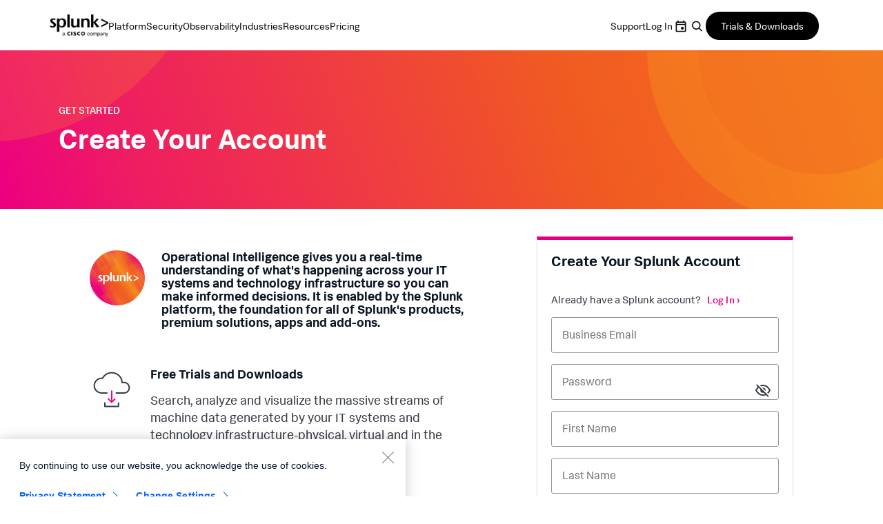

--- FILE ---
content_type: application/javascript
request_url: https://cdn.signalfx.com/o11y-gdi-rum/latest/splunk-otel-web.js
body_size: 114929
content:
!function(){"use strict";var t={30(t,e,r){var n=r(356);t.exports=/MSIE|Trident/.test(n)},108(t,e,r){var n=r(2317),o=r(8987),i=r(6909).CONSTRUCTOR;t.exports=i||!o(function(t){n.all(t).then(void 0,function(){})})},175(t,e,r){var n=r(7621),o=r(1297),i=r(404);n({target:"Set",proto:!0,real:!0,forced:!r(5743)("symmetricDifference")||!i("symmetricDifference")},{symmetricDifference:o})},227(t,e,r){var n=r(7621),o=r(9296),i=r(417),s=r(9401),a=r(1138),u=r(5850),c=r(6204),l=r(7674)("find",TypeError);n({target:"Iterator",proto:!0,real:!0,forced:l},{find:function(t){a(this);try{s(t)}catch(t){c(this,"throw",t)}if(l)return o(l,this,t);var e=u(this),r=0;return i(e,function(e,n){if(t(e,r++))return n(e)},{IS_RECORD:!0,INTERRUPTED:!0}).result}})},228(t,e){e.f=Object.getOwnPropertySymbols},356(t,e,r){var n=r(9221).navigator,o=n&&n.userAgent;t.exports=o?String(o):""},365(t,e,r){var n=r(9050),o=TypeError;t.exports=function(t){var e=n(t,"number");if("number"==typeof e)throw new o("Can't convert number to bigint");return BigInt(e)}},368(t,e,r){var n=r(7621),o=r(9296),i=r(9401),s=r(4860),a=r(2146),u=r(417);n({target:"Promise",stat:!0,forced:r(108)},{all:function(t){var e=this,r=s.f(e),n=r.resolve,c=r.reject,l=a(function(){var r=i(e.resolve),s=[],a=0,l=1;u(t,function(t){var i=a++,u=!1;l++,o(r,e,t).then(function(t){u||(u=!0,s[i]=t,--l||n(s))},c)}),--l||n(s)});return l.error&&c(l.value),r.promise}})},404(t){t.exports=function(t){try{var e=new Set,r={size:0,has:function(){return!0},keys:function(){return Object.defineProperty({},"next",{get:function(){return e.clear(),e.add(4),function(){return{done:!0}}}})}},n=e[t](r);return 1===n.size&&4===n.values().next().value}catch(t){return!1}}},409(t,e,r){var n=r(1351),o=r(2784);t.exports=function(t,e){n(e)&&"cause"in e&&o(t,"cause",e.cause)}},417(t,e,r){var n=r(2517),o=r(9296),i=r(1138),s=r(8270),a=r(9178),u=r(5557),c=r(7546),l=r(6550),p=r(4938),d=r(6204),f=TypeError,h=function(t,e){this.stopped=t,this.result=e},v=h.prototype;t.exports=function(t,e,r){var g,m,y,_,E,b,T,S=r&&r.that,w=!(!r||!r.AS_ENTRIES),O=!(!r||!r.IS_RECORD),L=!(!r||!r.IS_ITERATOR),R=!(!r||!r.INTERRUPTED),A=n(e,S),P=function(t){return g&&d(g,"normal"),new h(!0,t)},x=function(t){return w?(i(t),R?A(t[0],t[1],P):A(t[0],t[1])):R?A(t,P):A(t)};if(O)g=t.iterator;else if(L)g=t;else{if(!(m=p(t)))throw new f(s(t)+" is not iterable");if(a(m)){for(y=0,_=u(t);_>y;y++)if((E=x(t[y]))&&c(v,E))return E;return new h(!1)}g=l(t,m)}for(b=O?t.next:g.next;!(T=o(b,g)).done;){try{E=x(T.value)}catch(t){d(g,"throw",t)}if("object"==typeof E&&E&&c(v,E))return E}return new h(!1)}},427(t,e,r){var n=r(668).charAt,o=r(7602),i=r(6950),s=r(5017),a=r(472),u="String Iterator",c=i.set,l=i.getterFor(u);s(String,"String",function(t){c(this,{type:u,string:o(t),index:0})},function(){var t,e=l(this),r=e.string,o=e.index;return o>=r.length?a(void 0,!0):(t=n(r,o),e.index+=t.length,a(t,!1))})},472(t){t.exports=function(t,e){return{value:t,done:e}}},474(t,e,r){var n=r(9221),o=r(1661),i=r(8287),s=r(5513),a=r(2784),u=r(5074),c=r(2306)("iterator"),l=s.values,p=function(t,e){if(t){if(t[c]!==l)try{a(t,c,l)}catch(e){t[c]=l}if(u(t,e,!0),o[e])for(var r in s)if(t[r]!==s[r])try{a(t,r,s[r])}catch(e){t[r]=s[r]}}};for(var d in o)p(n[d]&&n[d].prototype,d);p(i,"DOMTokenList")},502(t,e,r){var n=r(8101),o=r(2985),i=r(3677),s=URLSearchParams.prototype,a=o(s.forEach);n&&!("size"in s)&&i(s,"size",{get:function(){var t=0;return a(this,function(){t++}),t},configurable:!0,enumerable:!0})},576(t,e,r){var n=r(8690),o=r(1033),i=n("keys");t.exports=function(t){return i[t]||(i[t]=o(t))}},585(t,e,r){var n=r(1567),o=r(5557),i=r(1824),s=n.aTypedArray;(0,n.exportTypedArrayMethod)("at",function(t){var e=s(this),r=o(e),n=i(t),a=n>=0?n:r+n;return a<0||a>=r?void 0:e[a]})},668(t,e,r){var n=r(2985),o=r(1824),i=r(7602),s=r(1997),a=n("".charAt),u=n("".charCodeAt),c=n("".slice),l=function(t){return function(e,r){var n,l,p=i(s(e)),d=o(r),f=p.length;return d<0||d>=f?t?"":void 0:(n=u(p,d))<55296||n>56319||d+1===f||(l=u(p,d+1))<56320||l>57343?t?a(p,d):n:t?c(p,d,d+2):l-56320+(n-55296<<10)+65536}};t.exports={codeAt:l(!1),charAt:l(!0)}},672(t,e,r){var n=r(9050),o=r(1896);t.exports=function(t){var e=n(t,"string");return o(e)?e:e+""}},673(t,e,r){var n=r(2074),o=r(3412),i=/#|\.prototype\./,s=function(t,e){var r=u[a(t)];return r===l||r!==c&&(o(e)?n(e):!!e)},a=s.normalize=function(t){return String(t).replace(i,".").toLowerCase()},u=s.data={},c=s.NATIVE="N",l=s.POLYFILL="P";t.exports=s},704(t){var e=function(){this.head=null,this.tail=null};e.prototype={add:function(t){var e={item:t,next:null},r=this.tail;r?r.next=e:this.head=e,this.tail=e},get:function(){var t=this.head;if(t)return null===(this.head=t.next)&&(this.tail=null),t.item}},t.exports=e},732(t,e,r){var n=r(9221),o=r(8101),i=Object.getOwnPropertyDescriptor;t.exports=function(t){if(!o)return n[t];var e=i(n,t);return e&&e.value}},735(t,e,r){var n=r(7621),o=r(2977);n({target:"Set",proto:!0,real:!0,forced:!r(5743)("isSubsetOf",function(t){return t})},{isSubsetOf:o})},748(t,e,r){var n=r(5917),o=TypeError;t.exports=function(t){if(n(t))throw new o("ArrayBuffer is detached");return t}},798(t,e,r){var n=r(1111),o=Function.prototype,i=o.apply,s=o.call;t.exports="object"==typeof Reflect&&Reflect.apply||(n?s.bind(i):function(){return s.apply(i,arguments)})},801(t,e,r){var n=r(9296),o=r(2970),i=r(7546),s=r(1674),a=r(9804),u=RegExp.prototype;t.exports=s.correct?function(t){return t.flags}:function(t){return s.correct||!i(u,t)||o(t,"flags")?t.flags:n(a,t)}},822(t){t.exports=function(t){return null==t}},847(t,e,r){var n=r(7621),o=r(2074),i=r(3726);n({target:"Set",proto:!0,real:!0,forced:!r(5743)("intersection",function(t){return 2===t.size&&t.has(1)&&t.has(2)})||o(function(){return"3,2"!==String(Array.from(new Set([1,2,3]).intersection(new Set([3,2]))))})},{intersection:i})},900(t,e,r){r.d(e,{L7:function(){return s},Qd:function(){return u},hD:function(){return c},pX:function(){return a}});var n=r(5330),o=r(1136),i=function(t,e){var r="function"==typeof Symbol&&t[Symbol.iterator];if(!r)return t;var n,o,i=r.call(t),s=[];try{for(;(void 0===e||e-- >0)&&!(n=i.next()).done;)s.push(n.value)}catch(t){o={error:t}}finally{try{n&&!n.done&&(r=i.return)&&r.call(i)}finally{if(o)throw o.error}}return s};function s(t){return t.reduce(function(t,e){var r=""+t+(""!==t?o.EC:"")+e;return r.length>o.kI?t:r},"")}function a(t){return t.getAllEntries().map(function(t){var e=i(t,2),r=e[0],n=e[1],s=encodeURIComponent(r)+"="+encodeURIComponent(n.value);return void 0!==n.metadata&&(s+=o.hN+n.metadata.toString()),s})}function u(t){var e=t.split(o.hN);if(!(e.length<=0)){var r=e.shift();if(r){var i=r.indexOf(o.un);if(!(i<=0)){var s,a=decodeURIComponent(r.substring(0,i).trim()),u=decodeURIComponent(r.substring(i+1).trim());return e.length>0&&(s=(0,n.B)(e.join(o.hN))),{key:a,value:u,metadata:s}}}}}function c(t){return"string"!=typeof t||0===t.length?{}:t.split(o.EC).map(function(t){return u(t)}).filter(function(t){return void 0!==t&&t.value.length>0}).reduce(function(t,e){return t[e.key]=e.value,t},{})}},903(t,e,r){var n=r(7621),o=r(4404),i=r(5557),s=r(7160),a=r(922);n({target:"Array",proto:!0,arity:1,forced:r(2074)(function(){return 4294967297!==[].push.call({length:4294967296},1)})||!function(){try{Object.defineProperty([],"length",{writable:!1}).push()}catch(t){return t instanceof TypeError}}()},{push:function(t){var e=o(this),r=i(e),n=arguments.length;a(r+n);for(var u=0;u<n;u++)e[r]=arguments[u],r++;return s(e,r),r}})},922(t){var e=TypeError;t.exports=function(t){if(t>9007199254740991)throw e("Maximum allowed index exceeded");return t}},1e3(t,e,r){var n=r(3836),o=r(2985),i=r(2181),s=r(228),a=r(1138),u=o([].concat);t.exports=n("Reflect","ownKeys")||function(t){var e=i.f(a(t)),r=s.f;return r?u(e,r(t)):e}},1033(t,e,r){var n=r(2985),o=0,i=Math.random(),s=n(1.1.toString);t.exports=function(t){return"Symbol("+(void 0===t?"":t)+")_"+s(++o+i,36)}},1034(t,e,r){var n=r(2985),o=r(2074),i=r(3412),s=r(2970),a=r(8101),u=r(5415).CONFIGURABLE,c=r(3005),l=r(6950),p=l.enforce,d=l.get,f=String,h=Object.defineProperty,v=n("".slice),g=n("".replace),m=n([].join),y=a&&!o(function(){return 8!==h(function(){},"length",{value:8}).length}),_=String(String).split("String"),E=t.exports=function(t,e,r){"Symbol("===v(f(e),0,7)&&(e="["+g(f(e),/^Symbol\(([^)]*)\).*$/,"$1")+"]"),r&&r.getter&&(e="get "+e),r&&r.setter&&(e="set "+e),(!s(t,"name")||u&&t.name!==e)&&(a?h(t,"name",{value:e,configurable:!0}):t.name=e),y&&r&&s(r,"arity")&&t.length!==r.arity&&h(t,"length",{value:r.arity});try{r&&s(r,"constructor")&&r.constructor?a&&h(t,"prototype",{writable:!1}):t.prototype&&(t.prototype=void 0)}catch(t){}var n=p(t);return s(n,"source")||(n.source=m(_,"string"==typeof e?e:"")),t};Function.prototype.toString=E(function(){return i(this)&&d(this).source||c(this)},"toString")},1056(t,e,r){var n=r(9296);t.exports=function(t,e,r){for(var o,i,s=r?t:t.iterator,a=t.next;!(o=n(a,s)).done;)if(void 0!==(i=e(o.value)))return i}},1108(t,e,r){var n=r(7621),o=r(7550),i=r(6909).CONSTRUCTOR,s=r(2317),a=r(3836),u=r(3412),c=r(9805),l=s&&s.prototype;if(n({target:"Promise",proto:!0,forced:i,real:!0},{catch:function(t){return this.then(void 0,t)}}),!o&&u(s)){var p=a("Promise").prototype.catch;l.catch!==p&&c(l,"catch",p,{unsafe:!0})}},1111(t,e,r){var n=r(2074);t.exports=!n(function(){var t=function(){}.bind();return"function"!=typeof t||t.hasOwnProperty("prototype")})},1133(t){var e=TypeError;t.exports=function(t,r){if(t<r)throw new e("Not enough arguments");return t}},1134(t,e,r){var n=r(2985),o=2147483647,i=/[^\0-\u007E]/,s=/[.\u3002\uFF0E\uFF61]/g,a="Overflow: input needs wider integers to process",u=RangeError,c=n(s.exec),l=Math.floor,p=String.fromCharCode,d=n("".charCodeAt),f=n([].join),h=n([].push),v=n("".replace),g=n("".split),m=n("".toLowerCase),y=function(t){return t+22+75*(t<26)},_=function(t,e,r){var n=0;for(t=r?l(t/700):t>>1,t+=l(t/e);t>455;)t=l(t/35),n+=36;return l(n+36*t/(t+38))},E=function(t){var e=[];t=function(t){for(var e=[],r=0,n=t.length;r<n;){var o=d(t,r++);if(o>=55296&&o<=56319&&r<n){var i=d(t,r++);56320==(64512&i)?h(e,((1023&o)<<10)+(1023&i)+65536):(h(e,o),r--)}else h(e,o)}return e}(t);var r,n,i=t.length,s=128,c=0,v=72;for(r=0;r<t.length;r++)(n=t[r])<128&&h(e,p(n));var g=e.length,m=g;for(g&&h(e,"-");m<i;){var E=o;for(r=0;r<t.length;r++)(n=t[r])>=s&&n<E&&(E=n);var b=m+1;if(E-s>l((o-c)/b))throw new u(a);for(c+=(E-s)*b,s=E,r=0;r<t.length;r++){if((n=t[r])<s&&++c>o)throw new u(a);if(n===s){for(var T=c,S=36;;){var w=S<=v?1:S>=v+26?26:S-v;if(T<w)break;var O=T-w,L=36-w;h(e,p(y(w+O%L))),T=l(O/L),S+=36}h(e,p(y(T))),v=_(c,b,m===g),c=0,m++}}c++,s++}return f(e,"")};t.exports=function(t){var e,r,n=[],o=g(v(m(t),s,"."),".");for(e=0;e<o.length;e++)r=o[e],h(n,c(i,r)?"xn--"+E(r):r);return f(n,".")}},1136(t,e,r){r.d(e,{EC:function(){return i},KV:function(){return u},QC:function(){return a},hN:function(){return o},kI:function(){return c},r_:function(){return s},un:function(){return n}});var n="=",o=";",i=",",s="baggage",a=180,u=4096,c=8192},1138(t,e,r){var n=r(1351),o=String,i=TypeError;t.exports=function(t){if(n(t))return t;throw new i(o(t)+" is not an object")}},1223(t,e,r){var n=r(1929);t.exports=Array.isArray||function(t){return"Array"===n(t)}},1289(t,e,r){var n=r(2074),o=r(9221).RegExp;t.exports=n(function(){var t=o("(?<a>b)","g");return"b"!==t.exec("b").groups.a||"bc"!=="b".replace(t,"$<a>c")})},1297(t,e,r){var n=r(2625),o=r(7683),i=r(2527),s=r(5998),a=r(1056),u=o.add,c=o.has,l=o.remove;t.exports=function(t){var e=n(this),r=s(t).getIterator(),o=i(e);return a(r,function(t){c(e,t)?l(o,t):u(o,t)}),o}},1305(t,e,r){r(9009),r(2332)},1316(t,e,r){var n=r(1138),o=r(6204);t.exports=function(t,e,r,i){try{return i?e(n(r)[0],r[1]):e(r)}catch(e){o(t,"throw",e)}}},1334(t,e){Object.defineProperty(e,"__esModule",{value:!0}),e.SpanKind=void 0,function(t){t.CLIENT="CLIENT",t.SERVER="SERVER",t.CONSUMER="CONSUMER",t.PRODUCER="PRODUCER"}(e.SpanKind||(e.SpanKind={}))},1343(t,e,r){r.d(e,{Nq:function(){return b},Uz:function(){return v},V:function(){return h},aE:function(){return p},fv:function(){return d},h9:function(){return f}});var n=r(5063),o=r(6505),i=["OTEL_SDK_DISABLED"];function s(t){return i.indexOf(t)>-1}var a=["OTEL_BSP_EXPORT_TIMEOUT","OTEL_BSP_MAX_EXPORT_BATCH_SIZE","OTEL_BSP_MAX_QUEUE_SIZE","OTEL_BSP_SCHEDULE_DELAY","OTEL_BLRP_EXPORT_TIMEOUT","OTEL_BLRP_MAX_EXPORT_BATCH_SIZE","OTEL_BLRP_MAX_QUEUE_SIZE","OTEL_BLRP_SCHEDULE_DELAY","OTEL_ATTRIBUTE_VALUE_LENGTH_LIMIT","OTEL_ATTRIBUTE_COUNT_LIMIT","OTEL_SPAN_ATTRIBUTE_VALUE_LENGTH_LIMIT","OTEL_SPAN_ATTRIBUTE_COUNT_LIMIT","OTEL_LOGRECORD_ATTRIBUTE_VALUE_LENGTH_LIMIT","OTEL_LOGRECORD_ATTRIBUTE_COUNT_LIMIT","OTEL_SPAN_EVENT_COUNT_LIMIT","OTEL_SPAN_LINK_COUNT_LIMIT","OTEL_SPAN_ATTRIBUTE_PER_EVENT_COUNT_LIMIT","OTEL_SPAN_ATTRIBUTE_PER_LINK_COUNT_LIMIT","OTEL_EXPORTER_OTLP_TIMEOUT","OTEL_EXPORTER_OTLP_TRACES_TIMEOUT","OTEL_EXPORTER_OTLP_METRICS_TIMEOUT","OTEL_EXPORTER_OTLP_LOGS_TIMEOUT","OTEL_EXPORTER_JAEGER_AGENT_PORT"];function u(t){return a.indexOf(t)>-1}var c=["OTEL_NO_PATCH_MODULES","OTEL_PROPAGATORS","OTEL_SEMCONV_STABILITY_OPT_IN"];function l(t){return c.indexOf(t)>-1}var p=1/0,d=128,f=128,h=128,v={OTEL_SDK_DISABLED:!1,CONTAINER_NAME:"",ECS_CONTAINER_METADATA_URI_V4:"",ECS_CONTAINER_METADATA_URI:"",HOSTNAME:"",KUBERNETES_SERVICE_HOST:"",NAMESPACE:"",OTEL_BSP_EXPORT_TIMEOUT:3e4,OTEL_BSP_MAX_EXPORT_BATCH_SIZE:512,OTEL_BSP_MAX_QUEUE_SIZE:2048,OTEL_BSP_SCHEDULE_DELAY:5e3,OTEL_BLRP_EXPORT_TIMEOUT:3e4,OTEL_BLRP_MAX_EXPORT_BATCH_SIZE:512,OTEL_BLRP_MAX_QUEUE_SIZE:2048,OTEL_BLRP_SCHEDULE_DELAY:5e3,OTEL_EXPORTER_JAEGER_AGENT_HOST:"",OTEL_EXPORTER_JAEGER_AGENT_PORT:6832,OTEL_EXPORTER_JAEGER_ENDPOINT:"",OTEL_EXPORTER_JAEGER_PASSWORD:"",OTEL_EXPORTER_JAEGER_USER:"",OTEL_EXPORTER_OTLP_ENDPOINT:"",OTEL_EXPORTER_OTLP_TRACES_ENDPOINT:"",OTEL_EXPORTER_OTLP_METRICS_ENDPOINT:"",OTEL_EXPORTER_OTLP_LOGS_ENDPOINT:"",OTEL_EXPORTER_OTLP_HEADERS:"",OTEL_EXPORTER_OTLP_TRACES_HEADERS:"",OTEL_EXPORTER_OTLP_METRICS_HEADERS:"",OTEL_EXPORTER_OTLP_LOGS_HEADERS:"",OTEL_EXPORTER_OTLP_TIMEOUT:1e4,OTEL_EXPORTER_OTLP_TRACES_TIMEOUT:1e4,OTEL_EXPORTER_OTLP_METRICS_TIMEOUT:1e4,OTEL_EXPORTER_OTLP_LOGS_TIMEOUT:1e4,OTEL_EXPORTER_ZIPKIN_ENDPOINT:"http://localhost:9411/api/v2/spans",OTEL_LOG_LEVEL:n.u.INFO,OTEL_NO_PATCH_MODULES:[],OTEL_PROPAGATORS:["tracecontext","baggage"],OTEL_RESOURCE_ATTRIBUTES:"",OTEL_SERVICE_NAME:"",OTEL_ATTRIBUTE_VALUE_LENGTH_LIMIT:p,OTEL_ATTRIBUTE_COUNT_LIMIT:d,OTEL_SPAN_ATTRIBUTE_VALUE_LENGTH_LIMIT:p,OTEL_SPAN_ATTRIBUTE_COUNT_LIMIT:d,OTEL_LOGRECORD_ATTRIBUTE_VALUE_LENGTH_LIMIT:p,OTEL_LOGRECORD_ATTRIBUTE_COUNT_LIMIT:d,OTEL_SPAN_EVENT_COUNT_LIMIT:128,OTEL_SPAN_LINK_COUNT_LIMIT:128,OTEL_SPAN_ATTRIBUTE_PER_EVENT_COUNT_LIMIT:f,OTEL_SPAN_ATTRIBUTE_PER_LINK_COUNT_LIMIT:h,OTEL_TRACES_EXPORTER:"",OTEL_TRACES_SAMPLER:o.R.ParentBasedAlwaysOn,OTEL_TRACES_SAMPLER_ARG:"",OTEL_LOGS_EXPORTER:"",OTEL_EXPORTER_OTLP_INSECURE:"",OTEL_EXPORTER_OTLP_TRACES_INSECURE:"",OTEL_EXPORTER_OTLP_METRICS_INSECURE:"",OTEL_EXPORTER_OTLP_LOGS_INSECURE:"",OTEL_EXPORTER_OTLP_CERTIFICATE:"",OTEL_EXPORTER_OTLP_TRACES_CERTIFICATE:"",OTEL_EXPORTER_OTLP_METRICS_CERTIFICATE:"",OTEL_EXPORTER_OTLP_LOGS_CERTIFICATE:"",OTEL_EXPORTER_OTLP_COMPRESSION:"",OTEL_EXPORTER_OTLP_TRACES_COMPRESSION:"",OTEL_EXPORTER_OTLP_METRICS_COMPRESSION:"",OTEL_EXPORTER_OTLP_LOGS_COMPRESSION:"",OTEL_EXPORTER_OTLP_CLIENT_KEY:"",OTEL_EXPORTER_OTLP_TRACES_CLIENT_KEY:"",OTEL_EXPORTER_OTLP_METRICS_CLIENT_KEY:"",OTEL_EXPORTER_OTLP_LOGS_CLIENT_KEY:"",OTEL_EXPORTER_OTLP_CLIENT_CERTIFICATE:"",OTEL_EXPORTER_OTLP_TRACES_CLIENT_CERTIFICATE:"",OTEL_EXPORTER_OTLP_METRICS_CLIENT_CERTIFICATE:"",OTEL_EXPORTER_OTLP_LOGS_CLIENT_CERTIFICATE:"",OTEL_EXPORTER_OTLP_PROTOCOL:"http/protobuf",OTEL_EXPORTER_OTLP_TRACES_PROTOCOL:"http/protobuf",OTEL_EXPORTER_OTLP_METRICS_PROTOCOL:"http/protobuf",OTEL_EXPORTER_OTLP_LOGS_PROTOCOL:"http/protobuf",OTEL_EXPORTER_OTLP_METRICS_TEMPORALITY_PREFERENCE:"cumulative",OTEL_SEMCONV_STABILITY_OPT_IN:[]};function g(t,e,r){if(void 0!==r[t]){var n=String(r[t]);e[t]="true"===n.toLowerCase()}}function m(t,e,r,n,o){if(void 0===n&&(n=-1/0),void 0===o&&(o=1/0),void 0!==r[t]){var i=Number(r[t]);isNaN(i)||(e[t]=i<n?n:i>o?o:i)}}function y(t,e,r,n){void 0===n&&(n=",");var o=r[t];"string"==typeof o&&(e[t]=o.split(n).map(function(t){return t.trim()}))}var _={ALL:n.u.ALL,VERBOSE:n.u.VERBOSE,DEBUG:n.u.DEBUG,INFO:n.u.INFO,WARN:n.u.WARN,ERROR:n.u.ERROR,NONE:n.u.NONE};function E(t,e,r){var n=r[t];if("string"==typeof n){var o=_[n.toUpperCase()];null!=o&&(e[t]=o)}}function b(t){var e={};for(var r in v){var n=r;if("OTEL_LOG_LEVEL"===n)E(n,e,t);else if(s(n))g(n,e,t);else if(u(n))m(n,e,t);else if(l(n))y(n,e,t);else{var o=t[n];null!=o&&(e[n]=String(o))}}return e}},1345(t,e,r){var n=r(9221),o=r(3412),i=n.WeakMap;t.exports=o(i)&&/native code/.test(String(i))},1351(t,e,r){var n=r(3412);t.exports=function(t){return"object"==typeof t?null!==t:n(t)}},1381(t,e,r){var n=r(9221),o=r(2985),i=r(8185),s=r(1803),a=r(748),u=r(6697),c=r(2938),l=r(3915),p=n.structuredClone,d=n.ArrayBuffer,f=n.DataView,h=Math.min,v=d.prototype,g=f.prototype,m=o(v.slice),y=i(v,"resizable","get"),_=i(v,"maxByteLength","get"),E=o(g.getInt8),b=o(g.setInt8);t.exports=(l||c)&&function(t,e,r){var n,o=u(t),i=void 0===e?o:s(e),v=!y||!y(t);if(a(t),l&&(t=p(t,{transfer:[t]}),o===i&&(r||v)))return t;if(o>=i&&(!r||v))n=m(t,0,i);else{var g=r&&!v&&_?{maxByteLength:_(t)}:void 0;n=new d(i,g);for(var T=new f(t),S=new f(n),w=h(i,o),O=0;O<w;O++)b(S,O,E(T,O))}return l||c(t),n}},1428(t,e,r){var n=r(3656),o=r(1997);t.exports=function(t){return n(o(t))}},1444(t,e,r){var n=r(356).match(/AppleWebKit\/(\d+)\./);t.exports=!!n&&+n[1]},1458(t,e,r){var n=r(7621),o=r(3541);n({target:"Set",proto:!0,real:!0,forced:!r(5743)("isDisjointFrom",function(t){return!t})},{isDisjointFrom:o})},1518(t,e,r){var n=r(7621),o=r(9296),i=r(9401),s=r(4860),a=r(2146),u=r(417);n({target:"Promise",stat:!0,forced:r(108)},{race:function(t){var e=this,r=s.f(e),n=r.reject,c=a(function(){var s=i(e.resolve);u(t,function(t){o(s,e,t).then(r.resolve,n)})});return c.error&&n(c.value),r.promise}})},1567(t,e,r){var n,o,i,s=r(9332),a=r(8101),u=r(9221),c=r(3412),l=r(1351),p=r(2970),d=r(3766),f=r(8270),h=r(2784),v=r(9805),g=r(3677),m=r(7546),y=r(5602),_=r(8806),E=r(2306),b=r(1033),T=r(6950),S=T.enforce,w=T.get,O=u.Int8Array,L=O&&O.prototype,R=u.Uint8ClampedArray,A=R&&R.prototype,P=O&&y(O),x=L&&y(L),C=Object.prototype,I=u.TypeError,k=E("toStringTag"),N=b("TYPED_ARRAY_TAG"),M="TypedArrayConstructor",D=s&&!!_&&"Opera"!==d(u.opera),U=!1,j={Int8Array:1,Uint8Array:1,Uint8ClampedArray:1,Int16Array:2,Uint16Array:2,Int32Array:4,Uint32Array:4,Float32Array:4,Float64Array:8},B={BigInt64Array:8,BigUint64Array:8},F=function(t){var e=y(t);if(l(e)){var r=w(e);return r&&p(r,M)?r[M]:F(e)}},H=function(t){if(!l(t))return!1;var e=d(t);return p(j,e)||p(B,e)};for(n in j)(i=(o=u[n])&&o.prototype)?S(i)[M]=o:D=!1;for(n in B)(i=(o=u[n])&&o.prototype)&&(S(i)[M]=o);if((!D||!c(P)||P===Function.prototype)&&(P=function(){throw new I("Incorrect invocation")},D))for(n in j)u[n]&&_(u[n],P);if((!D||!x||x===C)&&(x=P.prototype,D))for(n in j)u[n]&&_(u[n].prototype,x);if(D&&y(A)!==x&&_(A,x),a&&!p(x,k))for(n in U=!0,g(x,k,{configurable:!0,get:function(){return l(this)?this[N]:void 0}}),j)u[n]&&h(u[n],N,n);t.exports={NATIVE_ARRAY_BUFFER_VIEWS:D,TYPED_ARRAY_TAG:U&&N,aTypedArray:function(t){if(H(t))return t;throw new I("Target is not a typed array")},aTypedArrayConstructor:function(t){if(c(t)&&(!_||m(P,t)))return t;throw new I(f(t)+" is not a typed array constructor")},exportTypedArrayMethod:function(t,e,r,n){if(a){if(r)for(var o in j){var i=u[o];if(i&&p(i.prototype,t))try{delete i.prototype[t]}catch(r){try{i.prototype[t]=e}catch(t){}}}x[t]&&!r||v(x,t,r?e:D&&L[t]||e,n)}},exportTypedArrayStaticMethod:function(t,e,r){var n,o;if(a){if(_){if(r)for(n in j)if((o=u[n])&&p(o,t))try{delete o[t]}catch(t){}if(P[t]&&!r)return;try{return v(P,t,r?e:D&&P[t]||e)}catch(t){}}for(n in j)!(o=u[n])||o[t]&&!r||v(o,t,e)}},getTypedArrayConstructor:F,isView:function(t){if(!l(t))return!1;var e=d(t);return"DataView"===e||p(j,e)||p(B,e)},isTypedArray:H,TypedArray:P,TypedArrayPrototype:x}},1614(t,e,r){r.d(e,{d:function(){return o}});var n=r(3658),o=function(){function t(t){void 0===t&&(t=n.dM),this._spanContext=t}return t.prototype.spanContext=function(){return this._spanContext},t.prototype.setAttribute=function(t,e){return this},t.prototype.setAttributes=function(t){return this},t.prototype.addEvent=function(t,e){return this},t.prototype.addLink=function(t){return this},t.prototype.addLinks=function(t){return this},t.prototype.setStatus=function(t){return this},t.prototype.updateName=function(t){return this},t.prototype.end=function(t){},t.prototype.isRecording=function(){return!1},t.prototype.recordException=function(t,e){},t}()},1651(t,e,r){var n=r(7621),o=r(1381);o&&n({target:"ArrayBuffer",proto:!0},{transfer:function(){return o(this,arguments.length?arguments[0]:void 0,!0)}})},1657(t,e,r){function n(t){}r.d(e,{K:function(){return n}})},1661(t){t.exports={CSSRuleList:0,CSSStyleDeclaration:0,CSSValueList:0,ClientRectList:0,DOMRectList:0,DOMStringList:0,DOMTokenList:1,DataTransferItemList:0,FileList:0,HTMLAllCollection:0,HTMLCollection:0,HTMLFormElement:0,HTMLSelectElement:0,MediaList:0,MimeTypeArray:0,NamedNodeMap:0,NodeList:1,PaintRequestList:0,Plugin:0,PluginArray:0,SVGLengthList:0,SVGNumberList:0,SVGPathSegList:0,SVGPointList:0,SVGStringList:0,SVGTransformList:0,SourceBufferList:0,StyleSheetList:0,TextTrackCueList:0,TextTrackList:0,TouchList:0}},1674(t,e,r){var n=r(9221),o=r(2074),i=n.RegExp,s=!o(function(){var t=!0;try{i(".","d")}catch(e){t=!1}var e={},r="",n=t?"dgimsy":"gimsy",o=function(t,n){Object.defineProperty(e,t,{get:function(){return r+=n,!0}})},s={dotAll:"s",global:"g",ignoreCase:"i",multiline:"m",sticky:"y"};for(var a in t&&(s.hasIndices="d"),s)o(a,s[a]);return Object.getOwnPropertyDescriptor(i.prototype,"flags").get.call(e)!==n||r!==n});t.exports={correct:s}},1746(t,e,r){r.d(e,{X:function(){return n}});var n="object"==typeof globalThis?globalThis:"object"==typeof self?self:"object"==typeof window?window:"object"==typeof r.g?r.g:{}},1749(t,e,r){r.d(e,{o:function(){return u}});var n=r(3388),o=r(7449),i=r(1614),s=r(1789),a=n._.getInstance(),u=function(){function t(){}return t.prototype.startSpan=function(t,e,r){if(void 0===r&&(r=a.active()),Boolean(null==e?void 0:e.root))return new i.d;var n,u=r&&(0,o.w8)(r);return"object"==typeof(n=u)&&"string"==typeof n.spanId&&"string"==typeof n.traceId&&"number"==typeof n.traceFlags&&(0,s.YA)(u)?new i.d(u):new i.d},t.prototype.startActiveSpan=function(t,e,r,n){var i,s,u;if(!(arguments.length<2)){2===arguments.length?u=e:3===arguments.length?(i=e,u=r):(i=e,s=r,u=n);var c=null!=s?s:a.active(),l=this.startSpan(t,i,c),p=(0,o.Bx)(c,l);return a.with(p,u,void 0,l)}},t}()},1768(t,e,r){var n=r(8101),o=r(2985),i=r(9296),s=r(2074),a=r(3449),u=r(228),c=r(9016),l=r(4404),p=r(3656),d=Object.assign,f=Object.defineProperty,h=o([].concat);t.exports=!d||s(function(){if(n&&1!==d({b:1},d(f({},"a",{enumerable:!0,get:function(){f(this,"b",{value:3,enumerable:!1})}}),{b:2})).b)return!0;var t={},e={},r=Symbol("assign detection"),o="abcdefghijklmnopqrst";return t[r]=7,o.split("").forEach(function(t){e[t]=t}),7!==d({},t)[r]||a(d({},e)).join("")!==o})?function(t,e){for(var r=l(t),o=arguments.length,s=1,d=u.f,f=c.f;o>s;)for(var v,g=p(arguments[s++]),m=d?h(a(g),d(g)):a(g),y=m.length,_=0;y>_;)v=m[_++],n&&!i(f,g,v)||(r[v]=g[v]);return r}:d},1789(t,e,r){r.d(e,{IP:function(){return l},YA:function(){return c},hX:function(){return a},wN:function(){return u}});var n=r(3658),o=r(1614),i=/^([0-9a-f]{32})$/i,s=/^[0-9a-f]{16}$/i;function a(t){return i.test(t)&&t!==n.RH}function u(t){return s.test(t)&&t!==n.w9}function c(t){return a(t.traceId)&&u(t.spanId)}function l(t){return new o.d(t)}},1803(t,e,r){var n=r(1824),o=r(7651),i=RangeError;t.exports=function(t){if(void 0===t)return 0;var e=n(t),r=o(e);if(e!==r)throw new i("Wrong length or index");return r}},1824(t,e,r){var n=r(2742);t.exports=function(t){var e=+t;return e!=e||0===e?0:n(e)}},1842(t,e,r){var n=r(668).charAt;t.exports=function(t,e,r){return e+(r?n(t,e).length:1)}},1859(t,e,r){var n=r(1929),o=r(2985);t.exports=function(t){if("Function"===n(t))return o(t)}},1871(t,e,r){r.d(e,{U:function(){return o},q:function(){return n}});var n={get:function(t,e){if(null!=t)return t[e]},keys:function(t){return null==t?[]:Object.keys(t)}},o={set:function(t,e,r){null!=t&&(t[e]=r)}}},1896(t,e,r){var n=r(3836),o=r(3412),i=r(7546),s=r(3129),a=Object;t.exports=s?function(t){return"symbol"==typeof t}:function(t){var e=n("Symbol");return o(e)&&i(e.prototype,a(t))}},1926(t,e,r){var n=r(356).match(/firefox\/(\d+)/i);t.exports=!!n&&+n[1]},1927(t,e,r){r(427);var n,o=r(7621),i=r(8101),s=r(6309),a=r(9221),u=r(2517),c=r(2985),l=r(9805),p=r(3677),d=r(3574),f=r(2970),h=r(1768),v=r(7299),g=r(8345),m=r(668).codeAt,y=r(1134),_=r(7602),E=r(5074),b=r(1133),T=r(4215),S=r(6950),w=S.set,O=S.getterFor("URL"),L=T.URLSearchParams,R=T.getState,A=a.URL,P=a.TypeError,x=a.parseInt,C=Math.floor,I=Math.pow,k=c("".charAt),N=c(/./.exec),M=c([].join),D=c(1.1.toString),U=c([].pop),j=c([].push),B=c("".replace),F=c([].shift),H=c("".split),X=c("".slice),z=c("".toLowerCase),V=c([].unshift),q="Invalid scheme",G="Invalid host",W="Invalid port",K=/[a-z]/i,Y=/[\d+-.a-z]/i,$=/\d/,Z=/^0x/i,J=/^[0-7]+$/,Q=/^\d+$/,tt=/^[\da-f]+$/i,et=/[\0\t\n\r #%/:<>?@[\\\]^|]/,rt=/[\0\t\n\r #/:<>?@[\\\]^|]/,nt=/^[\u0000-\u0020]+/,ot=/(^|[^\u0000-\u0020])[\u0000-\u0020]+$/,it=/[\t\n\r]/g,st=function(t){var e,r,n,o;if("number"==typeof t){for(e=[],r=0;r<4;r++)V(e,t%256),t=C(t/256);return M(e,".")}if("object"==typeof t){for(e="",n=function(t){for(var e=null,r=1,n=null,o=0,i=0;i<8;i++)0!==t[i]?(o>r&&(e=n,r=o),n=null,o=0):(null===n&&(n=i),++o);return o>r?n:e}(t),r=0;r<8;r++)o&&0===t[r]||(o&&(o=!1),n===r?(e+=r?":":"::",o=!0):(e+=D(t[r],16),r<7&&(e+=":")));return"["+e+"]"}return t},at={},ut=h({},at,{" ":1,'"':1,"<":1,">":1,"`":1}),ct=h({},ut,{"#":1,"?":1,"{":1,"}":1}),lt=h({},ct,{"/":1,":":1,";":1,"=":1,"@":1,"[":1,"\\":1,"]":1,"^":1,"|":1}),pt=function(t,e){var r=m(t,0);return r>32&&r<127&&!f(e,t)?t:encodeURIComponent(t)},dt={ftp:21,file:null,http:80,https:443,ws:80,wss:443},ft=function(t,e){var r;return 2===t.length&&N(K,k(t,0))&&(":"===(r=k(t,1))||!e&&"|"===r)},ht=function(t){var e;return t.length>1&&ft(X(t,0,2))&&(2===t.length||"/"===(e=k(t,2))||"\\"===e||"?"===e||"#"===e)},vt=function(t){return"."===t||"%2e"===z(t)},gt=function(t){return".."===(t=z(t))||"%2e."===t||".%2e"===t||"%2e%2e"===t},mt={},yt={},_t={},Et={},bt={},Tt={},St={},wt={},Ot={},Lt={},Rt={},At={},Pt={},xt={},Ct={},It={},kt={},Nt={},Mt={},Dt={},Ut={},jt=function(t,e,r){var n,o,i,s=_(t);if(e){if(o=this.parse(s))throw new P(o);this.searchParams=null}else{if(void 0!==r&&(n=new jt(r,!0)),o=this.parse(s,null,n))throw new P(o);(i=R(new L)).bindURL(this),this.searchParams=i}};jt.prototype={type:"URL",parse:function(t,e,r){var o,i,s,a,u=this,c=e||mt,l=0,p="",d=!1,h=!1,m=!1;for(t=_(t),e||(u.scheme="",u.username="",u.password="",u.host=null,u.port=null,u.path=[],u.query=null,u.fragment=null,u.cannotBeABaseURL=!1,t=B(t,nt,""),t=B(t,ot,"$1")),t=B(t,it,""),o=v(t);l<=o.length;){switch(i=o[l],c){case mt:if(!i||!N(K,i)){if(e)return q;c=_t;continue}p+=z(i),c=yt;break;case yt:if(i&&(N(Y,i)||"+"===i||"-"===i||"."===i))p+=z(i);else{if(":"!==i){if(e)return q;p="",c=_t,l=0;continue}if(e&&(u.isSpecial()!==f(dt,p)||"file"===p&&(u.includesCredentials()||null!==u.port)||"file"===u.scheme&&!u.host))return;if(u.scheme=p,e)return void(u.isSpecial()&&dt[u.scheme]===u.port&&(u.port=null));p="","file"===u.scheme?c=xt:u.isSpecial()&&r&&r.scheme===u.scheme?c=Et:u.isSpecial()?c=wt:"/"===o[l+1]?(c=bt,l++):(u.cannotBeABaseURL=!0,j(u.path,""),c=Mt)}break;case _t:if(!r||r.cannotBeABaseURL&&"#"!==i)return q;if(r.cannotBeABaseURL&&"#"===i){u.scheme=r.scheme,u.path=g(r.path),u.query=r.query,u.fragment="",u.cannotBeABaseURL=!0,c=Ut;break}c="file"===r.scheme?xt:Tt;continue;case Et:if("/"!==i||"/"!==o[l+1]){c=Tt;continue}c=Ot,l++;break;case bt:if("/"===i){c=Lt;break}c=Nt;continue;case Tt:if(u.scheme=r.scheme,i===n)u.username=r.username,u.password=r.password,u.host=r.host,u.port=r.port,u.path=g(r.path),u.query=r.query;else if("/"===i||"\\"===i&&u.isSpecial())c=St;else if("?"===i)u.username=r.username,u.password=r.password,u.host=r.host,u.port=r.port,u.path=g(r.path),u.query="",c=Dt;else{if("#"!==i){u.username=r.username,u.password=r.password,u.host=r.host,u.port=r.port,u.path=g(r.path),u.path.length--,c=Nt;continue}u.username=r.username,u.password=r.password,u.host=r.host,u.port=r.port,u.path=g(r.path),u.query=r.query,u.fragment="",c=Ut}break;case St:if(!u.isSpecial()||"/"!==i&&"\\"!==i){if("/"!==i){u.username=r.username,u.password=r.password,u.host=r.host,u.port=r.port,c=Nt;continue}c=Lt}else c=Ot;break;case wt:if(c=Ot,"/"!==i||"/"!==k(p,l+1))continue;l++;break;case Ot:if("/"!==i&&"\\"!==i){c=Lt;continue}break;case Lt:if("@"===i){d&&(p="%40"+p),d=!0,s=v(p);for(var y=0;y<s.length;y++){var E=s[y];if(":"!==E||m){var b=pt(E,lt);m?u.password+=b:u.username+=b}else m=!0}p=""}else if(i===n||"/"===i||"?"===i||"#"===i||"\\"===i&&u.isSpecial()){if(d&&""===p)return"Invalid authority";l-=v(p).length+1,p="",c=Rt}else p+=i;break;case Rt:case At:if(e&&"file"===u.scheme){c=It;continue}if(":"!==i||h){if(i===n||"/"===i||"?"===i||"#"===i||"\\"===i&&u.isSpecial()){if(u.isSpecial()&&""===p)return G;if(e&&""===p&&(u.includesCredentials()||null!==u.port))return;if(a=u.parseHost(p))return a;if(p="",c=kt,e)return;continue}"["===i?h=!0:"]"===i&&(h=!1),p+=i}else{if(""===p)return G;if(a=u.parseHost(p))return a;if(p="",c=Pt,e===At)return}break;case Pt:if(!N($,i)){if(i===n||"/"===i||"?"===i||"#"===i||"\\"===i&&u.isSpecial()||e){if(""!==p){var T=x(p,10);if(T>65535)return W;u.port=u.isSpecial()&&T===dt[u.scheme]?null:T,p=""}if(e)return;c=kt;continue}return W}p+=i;break;case xt:if(u.scheme="file","/"===i||"\\"===i)c=Ct;else{if(!r||"file"!==r.scheme){c=Nt;continue}switch(i){case n:u.host=r.host,u.path=g(r.path),u.query=r.query;break;case"?":u.host=r.host,u.path=g(r.path),u.query="",c=Dt;break;case"#":u.host=r.host,u.path=g(r.path),u.query=r.query,u.fragment="",c=Ut;break;default:ht(M(g(o,l),""))||(u.host=r.host,u.path=g(r.path),u.shortenPath()),c=Nt;continue}}break;case Ct:if("/"===i||"\\"===i){c=It;break}r&&"file"===r.scheme&&!ht(M(g(o,l),""))&&(ft(r.path[0],!0)?j(u.path,r.path[0]):u.host=r.host),c=Nt;continue;case It:if(i===n||"/"===i||"\\"===i||"?"===i||"#"===i){if(!e&&ft(p))c=Nt;else if(""===p){if(u.host="",e)return;c=kt}else{if(a=u.parseHost(p))return a;if("localhost"===u.host&&(u.host=""),e)return;p="",c=kt}continue}p+=i;break;case kt:if(u.isSpecial()){if(c=Nt,"/"!==i&&"\\"!==i)continue}else if(e||"?"!==i)if(e||"#"!==i){if(i!==n&&(c=Nt,"/"!==i))continue}else u.fragment="",c=Ut;else u.query="",c=Dt;break;case Nt:if(i===n||"/"===i||"\\"===i&&u.isSpecial()||!e&&("?"===i||"#"===i)){if(gt(p)?(u.shortenPath(),"/"===i||"\\"===i&&u.isSpecial()||j(u.path,"")):vt(p)?"/"===i||"\\"===i&&u.isSpecial()||j(u.path,""):("file"===u.scheme&&!u.path.length&&ft(p)&&(u.host&&(u.host=""),p=k(p,0)+":"),j(u.path,p)),p="","file"===u.scheme&&(i===n||"?"===i||"#"===i))for(;u.path.length>1&&""===u.path[0];)F(u.path);"?"===i?(u.query="",c=Dt):"#"===i&&(u.fragment="",c=Ut)}else p+=pt(i,ct);break;case Mt:"?"===i?(u.query="",c=Dt):"#"===i?(u.fragment="",c=Ut):i!==n&&(u.path[0]+=pt(i,at));break;case Dt:e||"#"!==i?i!==n&&("'"===i&&u.isSpecial()?u.query+="%27":u.query+="#"===i?"%23":pt(i,at)):(u.fragment="",c=Ut);break;case Ut:i!==n&&(u.fragment+=pt(i,ut))}l++}},parseHost:function(t){var e,r,n;if("["===k(t,0)){if("]"!==k(t,t.length-1))return G;if(e=function(t){var e,r,n,o,i,s,a,u=[0,0,0,0,0,0,0,0],c=0,l=null,p=0,d=function(){return k(t,p)};if(":"===d()){if(":"!==k(t,1))return;p+=2,l=++c}for(;d();){if(8===c)return;if(":"!==d()){for(e=r=0;r<4&&N(tt,d());)e=16*e+x(d(),16),p++,r++;if("."===d()){if(0===r)return;if(p-=r,c>6)return;for(n=0;d();){if(o=null,n>0){if(!("."===d()&&n<4))return;p++}if(!N($,d()))return;for(;N($,d());){if(i=x(d(),10),null===o)o=i;else{if(0===o)return;o=10*o+i}if(o>255)return;p++}u[c]=256*u[c]+o,2!==++n&&4!==n||c++}if(4!==n)return;break}if(":"===d()){if(p++,!d())return}else if(d())return;u[c++]=e}else{if(null!==l)return;p++,l=++c}}if(null!==l)for(s=c-l,c=7;0!==c&&s>0;)a=u[c],u[c--]=u[l+s-1],u[l+--s]=a;else if(8!==c)return;return u}(X(t,1,-1)),!e)return G;this.host=e}else if(this.isSpecial()){if(t=y(t),N(et,t))return G;if(e=function(t){var e,r,n,o,i,s,a,u=H(t,".");if(u.length&&""===u[u.length-1]&&u.length--,(e=u.length)>4)return t;for(r=[],n=0;n<e;n++){if(""===(o=u[n]))return t;if(i=10,o.length>1&&"0"===k(o,0)&&(i=N(Z,o)?16:8,o=X(o,8===i?1:2)),""===o)s=0;else{if(!N(10===i?Q:8===i?J:tt,o))return t;s=x(o,i)}j(r,s)}for(n=0;n<e;n++)if(s=r[n],n===e-1){if(s>=I(256,5-e))return null}else if(s>255)return null;for(a=U(r),n=0;n<r.length;n++)a+=r[n]*I(256,3-n);return a}(t),null===e)return G;this.host=e}else{if(N(rt,t))return G;for(e="",r=v(t),n=0;n<r.length;n++)e+=pt(r[n],at);this.host=e}},cannotHaveUsernamePasswordPort:function(){return!this.host||this.cannotBeABaseURL||"file"===this.scheme},includesCredentials:function(){return""!==this.username||""!==this.password},isSpecial:function(){return f(dt,this.scheme)},shortenPath:function(){var t=this.path,e=t.length;!e||"file"===this.scheme&&1===e&&ft(t[0],!0)||t.length--},serialize:function(){var t=this,e=t.scheme,r=t.username,n=t.password,o=t.host,i=t.port,s=t.path,a=t.query,u=t.fragment,c=e+":";return null!==o?(c+="//",t.includesCredentials()&&(c+=r+(n?":"+n:"")+"@"),c+=st(o),null!==i&&(c+=":"+i)):"file"===e&&(c+="//"),c+=t.cannotBeABaseURL?s[0]:s.length?"/"+M(s,"/"):"",null!==a&&(c+="?"+a),null!==u&&(c+="#"+u),c},setHref:function(t){var e=this.parse(t);if(e)throw new P(e);this.searchParams.update()},getOrigin:function(){var t=this.scheme,e=this.port;if("blob"===t)try{return new Bt(t.path[0]).origin}catch(t){return"null"}return"file"!==t&&this.isSpecial()?t+"://"+st(this.host)+(null!==e?":"+e:""):"null"},getProtocol:function(){return this.scheme+":"},setProtocol:function(t){this.parse(_(t)+":",mt)},getUsername:function(){return this.username},setUsername:function(t){var e=v(_(t));if(!this.cannotHaveUsernamePasswordPort()){this.username="";for(var r=0;r<e.length;r++)this.username+=pt(e[r],lt)}},getPassword:function(){return this.password},setPassword:function(t){var e=v(_(t));if(!this.cannotHaveUsernamePasswordPort()){this.password="";for(var r=0;r<e.length;r++)this.password+=pt(e[r],lt)}},getHost:function(){var t=this.host,e=this.port;return null===t?"":null===e?st(t):st(t)+":"+e},setHost:function(t){this.cannotBeABaseURL||this.parse(t,Rt)},getHostname:function(){var t=this.host;return null===t?"":st(t)},setHostname:function(t){this.cannotBeABaseURL||this.parse(t,At)},getPort:function(){var t=this.port;return null===t?"":_(t)},setPort:function(t){this.cannotHaveUsernamePasswordPort()||(""===(t=_(t))?this.port=null:this.parse(t,Pt))},getPathname:function(){var t=this.path;return this.cannotBeABaseURL?t[0]:t.length?"/"+M(t,"/"):""},setPathname:function(t){this.cannotBeABaseURL||(this.path=[],this.parse(t,kt))},getSearch:function(){var t=this.query;return t?"?"+t:""},setSearch:function(t){""===(t=_(t))?this.query=null:("?"===k(t,0)&&(t=X(t,1)),this.query="",this.parse(t,Dt)),this.searchParams.update()},getSearchParams:function(){return this.searchParams.facade},getHash:function(){var t=this.fragment;return t?"#"+t:""},setHash:function(t){""!==(t=_(t))?("#"===k(t,0)&&(t=X(t,1)),this.fragment="",this.parse(t,Ut)):this.fragment=null},update:function(){this.query=this.searchParams.serialize()||null}};var Bt=function(t){var e=d(this,Ft),r=b(arguments.length,1)>1?arguments[1]:void 0,n=w(e,new jt(t,!1,r));i||(e.href=n.serialize(),e.origin=n.getOrigin(),e.protocol=n.getProtocol(),e.username=n.getUsername(),e.password=n.getPassword(),e.host=n.getHost(),e.hostname=n.getHostname(),e.port=n.getPort(),e.pathname=n.getPathname(),e.search=n.getSearch(),e.searchParams=n.getSearchParams(),e.hash=n.getHash())},Ft=Bt.prototype,Ht=function(t,e){return{get:function(){return O(this)[t]()},set:e&&function(t){return O(this)[e](t)},configurable:!0,enumerable:!0}};if(i&&(p(Ft,"href",Ht("serialize","setHref")),p(Ft,"origin",Ht("getOrigin")),p(Ft,"protocol",Ht("getProtocol","setProtocol")),p(Ft,"username",Ht("getUsername","setUsername")),p(Ft,"password",Ht("getPassword","setPassword")),p(Ft,"host",Ht("getHost","setHost")),p(Ft,"hostname",Ht("getHostname","setHostname")),p(Ft,"port",Ht("getPort","setPort")),p(Ft,"pathname",Ht("getPathname","setPathname")),p(Ft,"search",Ht("getSearch","setSearch")),p(Ft,"searchParams",Ht("getSearchParams")),p(Ft,"hash",Ht("getHash","setHash"))),l(Ft,"toJSON",function(){return O(this).serialize()},{enumerable:!0}),l(Ft,"toString",function(){return O(this).serialize()},{enumerable:!0}),A){var Xt=A.createObjectURL,zt=A.revokeObjectURL;Xt&&l(Bt,"createObjectURL",u(Xt,A)),zt&&l(Bt,"revokeObjectURL",u(zt,A))}E(Bt,"URL"),o({global:!0,constructor:!0,forced:!s,sham:!i},{URL:Bt})},1929(t,e,r){var n=r(2985),o=n({}.toString),i=n("".slice);t.exports=function(t){return i(o(t),8,-1)}},1997(t,e,r){var n=r(822),o=TypeError;t.exports=function(t){if(n(t))throw new o("Can't call method on "+t);return t}},2034(t,e,r){var n=r(7621),o=r(9221),i=r(9296),s=r(8101),a=r(7428),u=r(1567),c=r(7537),l=r(3574),p=r(6603),d=r(2784),f=r(2600),h=r(7651),v=r(1803),g=r(3944),m=r(4292),y=r(672),_=r(2970),E=r(3766),b=r(1351),T=r(1896),S=r(2817),w=r(7546),O=r(8806),L=r(2181).f,R=r(3988),A=r(6096).forEach,P=r(6740),x=r(3677),C=r(6346),I=r(4624),k=r(5871),N=r(6950),M=r(5662),D=N.get,U=N.set,j=N.enforce,B=C.f,F=I.f,H=o.RangeError,X=c.ArrayBuffer,z=X.prototype,V=c.DataView,q=u.NATIVE_ARRAY_BUFFER_VIEWS,G=u.TYPED_ARRAY_TAG,W=u.TypedArray,K=u.TypedArrayPrototype,Y=u.isTypedArray,$="BYTES_PER_ELEMENT",Z="Wrong length",J=function(t,e){x(t,e,{configurable:!0,get:function(){return D(this)[e]}})},Q=function(t){var e;return w(z,t)||"ArrayBuffer"===(e=E(t))||"SharedArrayBuffer"===e},tt=function(t,e){return Y(t)&&!T(e)&&e in t&&f(+e)&&e>=0},et=function(t,e){return e=y(e),tt(t,e)?p(2,t[e]):F(t,e)},rt=function(t,e,r){return e=y(e),!(tt(t,e)&&b(r)&&_(r,"value"))||_(r,"get")||_(r,"set")||r.configurable||_(r,"writable")&&!r.writable||_(r,"enumerable")&&!r.enumerable?B(t,e,r):(t[e]=r.value,t)};s?(q||(I.f=et,C.f=rt,J(K,"buffer"),J(K,"byteOffset"),J(K,"byteLength"),J(K,"length")),n({target:"Object",stat:!0,forced:!q},{getOwnPropertyDescriptor:et,defineProperty:rt}),t.exports=function(t,e,r){var s=t.match(/\d+/)[0]/8,u=t+(r?"Clamped":"")+"Array",c="get"+t,p="set"+t,f=o[u],y=f,_=y&&y.prototype,E={},T=function(t,e){B(t,e,{get:function(){return function(t,e){var r=D(t);return r.view[c](e*s+r.byteOffset,!0)}(this,e)},set:function(t){return function(t,e,n){var o=D(t);o.view[p](e*s+o.byteOffset,r?m(n):n,!0)}(this,e,t)},enumerable:!0})};q?a&&(y=e(function(t,e,r,n){return l(t,_),M(b(e)?Q(e)?void 0!==n?new f(e,g(r,s),n):void 0!==r?new f(e,g(r,s)):new f(e):Y(e)?k(y,e):i(R,y,e):new f(v(e)),t,y)}),O&&O(y,W),A(L(f),function(t){t in y||d(y,t,f[t])}),y.prototype=_):(y=e(function(t,e,r,n){l(t,_);var o,a,u,c=0,p=0;if(b(e)){if(!Q(e))return Y(e)?k(y,e):i(R,y,e);o=e,p=g(r,s);var d=e.byteLength;if(void 0===n){if(d%s)throw new H(Z);if((a=d-p)<0)throw new H(Z)}else if((a=h(n)*s)+p>d)throw new H(Z);u=a/s}else u=v(e),o=new X(a=u*s);for(U(t,{buffer:o,byteOffset:p,byteLength:a,length:u,view:new V(o)});c<u;)T(t,c++)}),O&&O(y,W),_=y.prototype=S(K)),_.constructor!==y&&d(_,"constructor",y),j(_).TypedArrayConstructor=y,G&&d(_,G,u);var w=y!==f;E[u]=y,n({global:!0,constructor:!0,forced:w,sham:!q},E),$ in y||d(y,$,s),$ in _||d(_,$,s),P(u)}):t.exports=function(){}},2056(t,e,r){var n,o,i=r(9221),s=r(356),a=i.process,u=i.Deno,c=a&&a.versions||u&&u.version,l=c&&c.v8;l&&(o=(n=l.split("."))[0]>0&&n[0]<4?1:+(n[0]+n[1])),!o&&s&&(!(n=s.match(/Edge\/(\d+)/))||n[1]>=74)&&(n=s.match(/Chrome\/(\d+)/))&&(o=+n[1]),t.exports=o},2059(t,e,r){var n=r(7621),o=r(1381);o&&n({target:"ArrayBuffer",proto:!0},{transferToFixedLength:function(){return o(this,arguments.length?arguments[0]:void 0,!1)}})},2070(t,e,r){r.d(e,{n:function(){return i}});var n=r(7112),o=function(t){var e="function"==typeof Symbol&&Symbol.iterator,r=e&&t[e],n=0;if(r)return r.call(t);if(t&&"number"==typeof t.length)return{next:function(){return t&&n>=t.length&&(t=void 0),{value:t&&t[n++],done:!t}}};throw new TypeError(e?"Object is not iterable.":"Symbol.iterator is not defined.")},i=function(){function t(t){var e;void 0===t&&(t={}),this._propagators=null!==(e=t.propagators)&&void 0!==e?e:[],this._fields=Array.from(new Set(this._propagators.map(function(t){return"function"==typeof t.fields?t.fields():[]}).reduce(function(t,e){return t.concat(e)},[])))}return t.prototype.inject=function(t,e,r){var i,s;try{for(var a=o(this._propagators),u=a.next();!u.done;u=a.next()){var c=u.value;try{c.inject(t,e,r)}catch(t){n.s.warn("Failed to inject with "+c.constructor.name+". Err: "+t.message)}}}catch(t){i={error:t}}finally{try{u&&!u.done&&(s=a.return)&&s.call(a)}finally{if(i)throw i.error}}},t.prototype.extract=function(t,e,r){return this._propagators.reduce(function(t,o){try{return o.extract(t,e,r)}catch(t){n.s.warn("Failed to extract with "+o.constructor.name+". Err: "+t.message)}return t},t)},t.prototype.fields=function(){return this._fields.slice()},t}()},2074(t){t.exports=function(t){try{return!!t()}catch(t){return!0}}},2146(t){t.exports=function(t){try{return{error:!1,value:t()}}catch(t){return{error:!0,value:t}}}},2157(t,e,r){var n=r(8185),o=r(7683);t.exports=n(o.proto,"size","get")||function(t){return t.size}},2162(t,e,r){var n=r(7621),o=r(6458).includes,i=r(2074),s=r(6954);n({target:"Array",proto:!0,forced:i(function(){return!Array(1).includes()})},{includes:function(t){return o(this,t,arguments.length>1?arguments[1]:void 0)}}),s("includes")},2179(t,e,r){var n=r(356);t.exports=/(?:ipad|iphone|ipod).*applewebkit/i.test(n)},2181(t,e,r){var n=r(5099),o=r(3170).concat("length","prototype");e.f=Object.getOwnPropertyNames||function(t){return n(t,o)}},2286(t,e,r){var n=r(6204);t.exports=function(t,e,r){for(var o=t.length-1;o>=0;o--)if(void 0!==t[o])try{r=n(t[o].iterator,e,r)}catch(t){e="throw",r=t}if("throw"===e)throw r;return r}},2306(t,e,r){var n=r(9221),o=r(8690),i=r(2970),s=r(1033),a=r(4456),u=r(3129),c=n.Symbol,l=o("wks"),p=u?c.for||c:c&&c.withoutSetter||s;t.exports=function(t){return i(l,t)||(l[t]=a&&i(c,t)?c[t]:p("Symbol."+t)),l[t]}},2311(t,e,r){function n(t){return Symbol.for(t)}r.d(e,{l:function(){return o},n:function(){return n}});var o=new function t(e){var r=this;r._currentContext=e?new Map(e):new Map,r.getValue=function(t){return r._currentContext.get(t)},r.setValue=function(e,n){var o=new t(r._currentContext);return o._currentContext.set(e,n),o},r.deleteValue=function(e){var n=new t(r._currentContext);return n._currentContext.delete(e),n}}},2317(t,e,r){var n=r(9221);t.exports=n.Promise},2332(t,e,r){var n=r(7621),o=r(9221),i=r(4874).set,s=r(9547),a=o.setImmediate?s(i,!1):i;n({global:!0,bind:!0,enumerable:!0,forced:o.setImmediate!==a},{setImmediate:a})},2354(t,e,r){r(2034)("Uint8",function(t){return function(e,r,n){return t(this,e,r,n)}})},2356(t,e,r){r.d(e,{FU:function(){return i},M1:function(){return o},Zf:function(){return s}});var n=(0,r(2311).n)("OpenTelemetry SDK Context Key SUPPRESS_TRACING");function o(t){return t.setValue(n,!0)}function i(t){return t.deleteValue(n)}function s(t){return!0===t.getValue(n)}},2432(t,e,r){var n=r(9221),o=r(1859),i=r(2074),s=r(9401),a=r(8071),u=r(1567),c=r(1926),l=r(30),p=r(2056),d=r(1444),f=u.aTypedArray,h=u.exportTypedArrayMethod,v=n.Uint16Array,g=v&&o(v.prototype.sort),m=!(!g||i(function(){g(new v(2),null)})&&i(function(){g(new v(2),{})})),y=!!g&&!i(function(){if(p)return p<74;if(c)return c<67;if(l)return!0;if(d)return d<602;var t,e,r=new v(516),n=Array(516);for(t=0;t<516;t++)e=t%4,r[t]=515-t,n[t]=t-2*e+3;for(g(r,function(t,e){return(t/4|0)-(e/4|0)}),t=0;t<516;t++)if(r[t]!==n[t])return!0});h("sort",function(t){return void 0!==t&&s(t),y?g(this,t):a(f(this),function(t){return function(e,r){return void 0!==t?+t(e,r)||0:r!=r?-1:e!=e?1:0===e&&0===r?1/e>0&&1/r<0?1:-1:e>r}}(t))},!y||m)},2507(t,e,r){var n=r(1138),o=r(1351),i=r(4860);t.exports=function(t,e){if(n(t),o(e)&&e.constructor===t)return e;var r=i.f(t);return(0,r.resolve)(e),r.promise}},2511(t,e,r){var n=r(7621),o=r(3836),i=r(798),s=r(9296),a=r(2985),u=r(2074),c=r(1223),l=r(3412),p=r(7043),d=r(1896),f=r(1929),h=r(7602),v=r(8345),g=r(2633),m=r(1033),y=r(4456),_=r(8638),E=String,b=o("JSON","stringify"),T=a(/./.exec),S=a("".charAt),w=a("".charCodeAt),O=a("".replace),L=a("".slice),R=a([].push),A=a(1.1.toString),P=/[\uD800-\uDFFF]/g,x=/^[\uD800-\uDBFF]$/,C=/^[\uDC00-\uDFFF]$/,I=m(),k=I.length,N=!y||u(function(){var t=o("Symbol")("stringify detection");return"[null]"!==b([t])||"{}"!==b({a:t})||"{}"!==b(Object(t))}),M=u(function(){return'"\\udf06\\ud834"'!==b("\udf06\ud834")||'"\\udead"'!==b("\udead")}),D=N?function(t,e){var r=v(arguments),n=j(e);if(l(n)||void 0!==t&&!d(t))return r[1]=function(t,e){if(l(n)&&(e=s(n,this,E(t),e)),!d(e))return e},i(b,null,r)}:b,U=function(t,e,r){var n=S(r,e-1),o=S(r,e+1);return T(x,t)&&!T(C,o)||T(C,t)&&!T(x,n)?"\\u"+A(w(t,0),16):t},j=function(t){if(l(t))return t;if(c(t)){for(var e=t.length,r=[],n=0;n<e;n++){var o=t[n];"string"==typeof o?R(r,o):"number"!=typeof o&&"Number"!==f(o)&&"String"!==f(o)||R(r,h(o))}var i=r.length,s=!0;return function(t,e){if(s)return s=!1,e;if(c(this))return e;for(var n=0;n<i;n++)if(r[n]===t)return e}}};b&&n({target:"JSON",stat:!0,arity:3,forced:N||M||!_},{stringify:function(t,e,r){var n=j(e),o=[],i=D(t,function(t,e){var r=l(n)?s(n,this,E(t),e):e;return!_&&p(r)?I+(R(o,r.rawJSON)-1):r},r);if("string"!=typeof i)return i;if(M&&(i=O(i,P,U)),_)return i;for(var a="",u=i.length,c=0;c<u;c++){var d=S(i,c);if('"'===d){var f=g(i,++c).end-1,h=L(i,c,f);a+=L(h,0,k)===I?o[L(h,k)]:'"'+h+'"',c=f}else a+=d}return a}})},2517(t,e,r){var n=r(1859),o=r(9401),i=r(1111),s=n(n.bind);t.exports=function(t,e){return o(t),void 0===e?t:i?s(t,e):function(){return t.apply(e,arguments)}}},2527(t,e,r){var n=r(7683),o=r(7104),i=n.Set,s=n.add;t.exports=function(t){var e=new i;return o(t,function(t){s(e,t)}),e}},2532(t,e,r){var n=r(7621),o=r(9296),i=r(9401),s=r(1138),a=r(5850),u=r(4845),c=r(8083),l=r(6204),p=r(7550),d=r(4107),f=r(7674),h=!p&&!d("flatMap",function(){}),v=!p&&!h&&f("flatMap",TypeError),g=p||h||v,m=c(function(){for(var t,e,r=this.iterator,n=this.mapper;;){if(e=this.inner)try{if(!(t=s(o(e.next,e.iterator))).done)return t.value;this.inner=null}catch(t){l(r,"throw",t)}if(t=s(o(this.next,r)),this.done=!!t.done)return;try{this.inner=u(n(t.value,this.counter++),!1)}catch(t){l(r,"throw",t)}}});n({target:"Iterator",proto:!0,real:!0,forced:g},{flatMap:function(t){s(this);try{i(t)}catch(t){l(this,"throw",t)}return v?o(v,this,t):new m(a(this),{mapper:t,inner:null})}})},2600(t,e,r){var n=r(1351),o=Math.floor;t.exports=Number.isInteger||function(t){return!n(t)&&isFinite(t)&&o(t)===t}},2611(t,e,r){r.d(e,{Ir:function(){return g},JU:function(){return f},KJ:function(){return c},VL:function(){return v},W5:function(){return l},_5:function(){return u},lg:function(){return s},mw:function(){return m},tq:function(){return p},u5:function(){return d},uc:function(){return a},w_:function(){return h}});var n=r(8651),o=Math.pow(10,6),i=Math.pow(10,9);function s(t){var e=t/1e3;return[Math.trunc(e),Math.round(t%1e3*o)]}function a(){var t=n.u.timeOrigin;if("number"!=typeof t){var e=n.u;t=e.timing&&e.timing.fetchStart}return t}function u(t){return m(s(a()),s("number"==typeof t?t:n.u.now()))}function c(t){if(v(t))return t;if("number"==typeof t)return t<a()?u(t):s(t);if(t instanceof Date)return s(t.getTime());throw TypeError("Invalid input type")}function l(t,e){var r=e[0]-t[0],n=e[1]-t[1];return n<0&&(r-=1,n+=i),[r,n]}function p(t){var e=""+"0".repeat(9)+t[1]+"Z",r=e.substring(e.length-9-1);return new Date(1e3*t[0]).toISOString().replace("000Z",r)}function d(t){return t[0]*i+t[1]}function f(t){return 1e3*t[0]+t[1]/1e6}function h(t){return 1e6*t[0]+t[1]/1e3}function v(t){return Array.isArray(t)&&2===t.length&&"number"==typeof t[0]&&"number"==typeof t[1]}function g(t){return v(t)||"number"==typeof t||t instanceof Date}function m(t,e){var r=[t[0]+e[0],t[1]+e[1]];return r[1]>=i&&(r[1]-=i,r[0]+=1),r}},2625(t,e,r){var n=r(7683).has;t.exports=function(t){return n(t),t}},2633(t,e,r){var n=r(2985),o=r(2970),i=SyntaxError,s=parseInt,a=String.fromCharCode,u=n("".charAt),c=n("".slice),l=n(/./.exec),p={'\\"':'"',"\\\\":"\\","\\/":"/","\\b":"\b","\\f":"\f","\\n":"\n","\\r":"\r","\\t":"\t"},d=/^[\da-f]{4}$/i,f=/^[\u0000-\u001F]$/;t.exports=function(t,e){for(var r=!0,n="";e<t.length;){var h=u(t,e);if("\\"===h){var v=c(t,e,e+2);if(o(p,v))n+=p[v],e+=2;else{if("\\u"!==v)throw new i('Unknown escape sequence: "'+v+'"');var g=c(t,e+=2,e+4);if(!l(d,g))throw new i("Bad Unicode escape at: "+e);n+=a(s(g,16)),e+=4}}else{if('"'===h){r=!1,e++;break}if(l(f,h))throw new i("Bad control character in string literal at: "+e);n+=h,e++}}if(r)throw new i("Unterminated string at: "+e);return{value:n,end:e}}},2742(t){var e=Math.ceil,r=Math.floor;t.exports=Math.trunc||function(t){var n=+t;return(n>0?r:e)(n)}},2784(t,e,r){var n=r(8101),o=r(6346),i=r(6603);t.exports=n?function(t,e,r){return o.f(t,e,i(1,r))}:function(t,e,r){return t[e]=r,t}},2796(t,e,r){r.d(e,{K:function(){return p}});var n=r(8679),o=function(t,e){var r="function"==typeof Symbol&&t[Symbol.iterator];if(!r)return t;var n,o,i=r.call(t),s=[];try{for(;(void 0===e||e-- >0)&&!(n=i.next()).done;)s.push(n.value)}catch(t){o={error:t}}finally{try{n&&!n.done&&(r=i.return)&&r.call(i)}finally{if(o)throw o.error}}return s},i=function(t,e,r){if(r||2===arguments.length)for(var n,o=0,i=e.length;o<i;o++)!n&&o in e||(n||(n=Array.prototype.slice.call(e,0,o)),n[o]=e[o]);return t.concat(n||Array.prototype.slice.call(e))},s=function(){function t(t){this._namespace=t.namespace||"DiagComponentLogger"}return t.prototype.debug=function(){for(var t=[],e=0;e<arguments.length;e++)t[e]=arguments[e];return a("debug",this._namespace,t)},t.prototype.error=function(){for(var t=[],e=0;e<arguments.length;e++)t[e]=arguments[e];return a("error",this._namespace,t)},t.prototype.info=function(){for(var t=[],e=0;e<arguments.length;e++)t[e]=arguments[e];return a("info",this._namespace,t)},t.prototype.warn=function(){for(var t=[],e=0;e<arguments.length;e++)t[e]=arguments[e];return a("warn",this._namespace,t)},t.prototype.verbose=function(){for(var t=[],e=0;e<arguments.length;e++)t[e]=arguments[e];return a("verbose",this._namespace,t)},t}();function a(t,e,r){var s=(0,n.mS)("diag");if(s)return r.unshift(e),s[t].apply(s,i([],o(r),!1))}var u=r(5063);var c=function(t,e){var r="function"==typeof Symbol&&t[Symbol.iterator];if(!r)return t;var n,o,i=r.call(t),s=[];try{for(;(void 0===e||e-- >0)&&!(n=i.next()).done;)s.push(n.value)}catch(t){o={error:t}}finally{try{n&&!n.done&&(r=i.return)&&r.call(i)}finally{if(o)throw o.error}}return s},l=function(t,e,r){if(r||2===arguments.length)for(var n,o=0,i=e.length;o<i;o++)!n&&o in e||(n||(n=Array.prototype.slice.call(e,0,o)),n[o]=e[o]);return t.concat(n||Array.prototype.slice.call(e))},p=function(){function t(){function t(t){return function(){for(var e=[],r=0;r<arguments.length;r++)e[r]=arguments[r];var o=(0,n.mS)("diag");if(o)return o[t].apply(o,l([],c(e),!1))}}var e=this;e.setLogger=function(t,r){var o,i,s;if(void 0===r&&(r={logLevel:u.u.INFO}),t===e){var a=new Error("Cannot use diag as the logger for itself. Please use a DiagLogger implementation like ConsoleDiagLogger or a custom implementation");return e.error(null!==(o=a.stack)&&void 0!==o?o:a.message),!1}"number"==typeof r&&(r={logLevel:r});var c=(0,n.mS)("diag"),l=function(t,e){function r(r,n){var o=e[r];return"function"==typeof o&&t>=n?o.bind(e):function(){}}return t<u.u.NONE?t=u.u.NONE:t>u.u.ALL&&(t=u.u.ALL),e=e||{},{error:r("error",u.u.ERROR),warn:r("warn",u.u.WARN),info:r("info",u.u.INFO),debug:r("debug",u.u.DEBUG),verbose:r("verbose",u.u.VERBOSE)}}(null!==(i=r.logLevel)&&void 0!==i?i:u.u.INFO,t);if(c&&!r.suppressOverrideMessage){var p=null!==(s=(new Error).stack)&&void 0!==s?s:"<failed to generate stacktrace>";c.warn("Current logger will be overwritten from "+p),l.warn("Current logger will overwrite one already registered from "+p)}return(0,n.$G)("diag",l,e,!0)},e.disable=function(){(0,n.kv)("diag",e)},e.createComponentLogger=function(t){return new s(t)},e.verbose=t("verbose"),e.debug=t("debug"),e.info=t("info"),e.warn=t("warn"),e.error=t("error")}return t.instance=function(){return this._instance||(this._instance=new t),this._instance},t}()},2800(t,e,r){var n=r(7621),o=r(8758);n({target:"RegExp",proto:!0,forced:/./.exec!==o},{exec:o})},2813(t,e,r){var n=r(798),o=r(9296),i=r(2985),s=r(7339),a=r(2074),u=r(1138),c=r(3412),l=r(1351),p=r(1824),d=r(7651),f=r(7602),h=r(1997),v=r(1842),g=r(4217),m=r(9169),y=r(801),_=r(8873),E=r(2306)("replace"),b=Math.max,T=Math.min,S=i([].concat),w=i([].push),O=i("".indexOf),L=i("".slice),R=function(t){return void 0===t?t:String(t)},A="$0"==="a".replace(/./,"$0"),P=!!/./[E]&&""===/./[E]("a","$0");s("replace",function(t,e,r){var i=P?"$":"$0";return[function(t,r){var n=h(this),i=l(t)?g(t,E):void 0;return i?o(i,t,n,r):o(e,f(n),t,r)},function(t,o){var s=u(this),a=f(t);if("string"==typeof o&&-1===O(o,i)&&-1===O(o,"$<")){var l=r(e,s,a,o);if(l.done)return l.value}var h=c(o);h||(o=f(o));var g,E=f(y(s)),A=-1!==O(E,"g");A&&(g=-1!==O(E,"u"),s.lastIndex=0);for(var P,x=[];null!==(P=_(s,a))&&(w(x,P),A);){""===f(P[0])&&(s.lastIndex=v(a,d(s.lastIndex),g))}for(var C="",I=0,k=0;k<x.length;k++){for(var N,M=f((P=x[k])[0]),D=b(T(p(P.index),a.length),0),U=[],j=1;j<P.length;j++)w(U,R(P[j]));var B=P.groups;if(h){var F=S([M],U,D,a);void 0!==B&&w(F,B),N=f(n(o,void 0,F))}else N=m(M,a,D,U,B,o);D>=I&&(C+=L(a,I,D)+N,I=D+M.length)}return C+L(a,I)}]},!!a(function(){var t=/./;return t.exec=function(){var t=[];return t.groups={a:"7"},t},"7"!=="".replace(t,"$<a>")})||!A||P)},2817(t,e,r){var n,o=r(1138),i=r(3286),s=r(3170),a=r(8588),u=r(7498),c=r(5854),l=r(576),p="prototype",d="script",f=l("IE_PROTO"),h=function(){},v=function(t){return"<"+d+">"+t+"</"+d+">"},g=function(t){t.write(v("")),t.close();var e=t.parentWindow.Object;return t=null,e},m=function(){try{n=new ActiveXObject("htmlfile")}catch(t){}var t,e,r;m="undefined"!=typeof document?document.domain&&n?g(n):(e=c("iframe"),r="java"+d+":",e.style.display="none",u.appendChild(e),e.src=String(r),(t=e.contentWindow.document).open(),t.write(v("document.F=Object")),t.close(),t.F):g(n);for(var o=s.length;o--;)delete m[p][s[o]];return m()};a[f]=!0,t.exports=Object.create||function(t,e){var r;return null!==t?(h[p]=o(t),r=new h,h[p]=null,r[f]=t):r=m(),void 0===e?r:i.f(r,e)}},2825(t,e,r){var n={};n[r(2306)("toStringTag")]="z",t.exports="[object z]"===String(n)},2839(t,e,r){var n=r(7621),o=r(9296),i=r(417),s=r(9401),a=r(1138),u=r(5850),c=r(6204),l=r(7674)("forEach",TypeError);n({target:"Iterator",proto:!0,real:!0,forced:l},{forEach:function(t){a(this);try{s(t)}catch(t){c(this,"throw",t)}if(l)return o(l,this,t);var e=u(this),r=0;i(e,function(e){t(e,r++)},{IS_RECORD:!0})}})},2869(t,e,r){r(4215)},2938(t,e,r){var n,o,i,s,a=r(9221),u=r(5542),c=r(3915),l=a.structuredClone,p=a.ArrayBuffer,d=a.MessageChannel,f=!1;if(c)f=function(t){l(t,{transfer:[t]})};else if(p)try{d||(n=u("worker_threads"))&&(d=n.MessageChannel),d&&(o=new d,i=new p(2),s=function(t){o.port1.postMessage(null,[t])},2===i.byteLength&&(s(i),0===i.byteLength&&(f=s)))}catch(t){}t.exports=f},2966(t,e,r){var n=r(9588);t.exports=function(t,e){return new(n(t))(0===e?0:e)}},2970(t,e,r){var n=r(2985),o=r(4404),i=n({}.hasOwnProperty);t.exports=Object.hasOwn||function(t,e){return i(o(t),e)}},2977(t,e,r){var n=r(2625),o=r(2157),i=r(7104),s=r(5998);t.exports=function(t){var e=n(this),r=s(t);return!(o(e)>r.size)&&!1!==i(e,function(t){if(!r.includes(t))return!1},!0)}},2985(t,e,r){var n=r(1111),o=Function.prototype,i=o.call,s=n&&o.bind.bind(i,i);t.exports=n?s:function(t){return function(){return i.apply(t,arguments)}}},3005(t,e,r){var n=r(2985),o=r(3412),i=r(7678),s=n(Function.toString);o(i.inspectSource)||(i.inspectSource=function(t){return s(t)}),t.exports=i.inspectSource},3035(t,e,r){var n=r(1824),o=Math.max,i=Math.min;t.exports=function(t,e){var r=n(t);return r<0?o(r+e,0):i(r,e)}},3129(t,e,r){var n=r(4456);t.exports=n&&!Symbol.sham&&"symbol"==typeof Symbol.iterator},3135(t,e,r){r.d(e,{$L:function(){return l},AV:function(){return c},Pl:function(){return p},lb:function(){return u},uh:function(){return h},y$:function(){return d}});r(6032);var n="process.runtime.name",o="service.name",i="telemetry.sdk.name",s="telemetry.sdk.language",a="telemetry.sdk.version",u=n,c=o,l=i,p=s,d=a,f="webjs",h=f},3170(t){t.exports=["constructor","hasOwnProperty","isPrototypeOf","propertyIsEnumerable","toLocaleString","toString","valueOf"]},3286(t,e,r){var n=r(8101),o=r(9691),i=r(6346),s=r(1138),a=r(1428),u=r(3449);e.f=n&&!o?Object.defineProperties:function(t,e){s(t);for(var r,n=a(e),o=u(e),c=o.length,l=0;c>l;)i.f(t,r=o[l++],n[r]);return t}},3363(t,e,r){var n=r(7621),o=r(3836),i=r(7550),s=r(2317),a=r(6909).CONSTRUCTOR,u=r(2507),c=o("Promise"),l=i&&!a;n({target:"Promise",stat:!0,forced:i||a},{resolve:function(t){return u(l&&this===c?s:this,t)}})},3372(t,e,r){var n=r(7621),o=r(9296),i=r(9401),s=r(1138),a=r(5850),u=r(8083),c=r(1316),l=r(6204),p=r(4107),d=r(7674),f=r(7550),h=!f&&!p("map",function(){}),v=!f&&!h&&d("map",TypeError),g=f||h||v,m=u(function(){var t=this.iterator,e=s(o(this.next,t));if(!(this.done=!!e.done))return c(t,this.mapper,[e.value,this.counter++],!0)});n({target:"Iterator",proto:!0,real:!0,forced:g},{map:function(t){s(this);try{i(t)}catch(t){l(this,"throw",t)}return v?o(v,this,t):new m(a(this),{mapper:t})}})},3388(t,e,r){r.d(e,{_:function(){return f}});var n=r(2311),o=function(t,e){var r="function"==typeof Symbol&&t[Symbol.iterator];if(!r)return t;var n,o,i=r.call(t),s=[];try{for(;(void 0===e||e-- >0)&&!(n=i.next()).done;)s.push(n.value)}catch(t){o={error:t}}finally{try{n&&!n.done&&(r=i.return)&&r.call(i)}finally{if(o)throw o.error}}return s},i=function(t,e,r){if(r||2===arguments.length)for(var n,o=0,i=e.length;o<i;o++)!n&&o in e||(n||(n=Array.prototype.slice.call(e,0,o)),n[o]=e[o]);return t.concat(n||Array.prototype.slice.call(e))},s=function(){function t(){}return t.prototype.active=function(){return n.l},t.prototype.with=function(t,e,r){for(var n=[],s=3;s<arguments.length;s++)n[s-3]=arguments[s];return e.call.apply(e,i([r],o(n),!1))},t.prototype.bind=function(t,e){return e},t.prototype.enable=function(){return this},t.prototype.disable=function(){return this},t}(),a=r(8679),u=r(2796),c=function(t,e){var r="function"==typeof Symbol&&t[Symbol.iterator];if(!r)return t;var n,o,i=r.call(t),s=[];try{for(;(void 0===e||e-- >0)&&!(n=i.next()).done;)s.push(n.value)}catch(t){o={error:t}}finally{try{n&&!n.done&&(r=i.return)&&r.call(i)}finally{if(o)throw o.error}}return s},l=function(t,e,r){if(r||2===arguments.length)for(var n,o=0,i=e.length;o<i;o++)!n&&o in e||(n||(n=Array.prototype.slice.call(e,0,o)),n[o]=e[o]);return t.concat(n||Array.prototype.slice.call(e))},p="context",d=new s,f=function(){function t(){}return t.getInstance=function(){return this._instance||(this._instance=new t),this._instance},t.prototype.setGlobalContextManager=function(t){return(0,a.$G)(p,t,u.K.instance())},t.prototype.active=function(){return this._getContextManager().active()},t.prototype.with=function(t,e,r){for(var n,o=[],i=3;i<arguments.length;i++)o[i-3]=arguments[i];return(n=this._getContextManager()).with.apply(n,l([t,e,r],c(o),!1))},t.prototype.bind=function(t,e){return this._getContextManager().bind(t,e)},t.prototype._getContextManager=function(){return(0,a.mS)(p)||d},t.prototype.disable=function(){this._getContextManager().disable(),(0,a.kv)(p,u.K.instance())},t}()},3412(t){var e="object"==typeof document&&document.all;t.exports=void 0===e&&void 0!==e?function(t){return"function"==typeof t||t===e}:function(t){return"function"==typeof t}},3449(t,e,r){var n=r(5099),o=r(3170);t.exports=Object.keys||function(t){return n(t,o)}},3486(t,e,r){var n;r.d(e,{s:function(){return n}}),function(t){t[t.UNSET=0]="UNSET",t[t.OK=1]="OK",t[t.ERROR=2]="ERROR"}(n||(n={}))},3516(t,e,r){var n=r(1567),o=r(5198).findLast,i=n.aTypedArray;(0,n.exportTypedArrayMethod)("findLast",function(t){return o(i(this),t,arguments.length>1?arguments[1]:void 0)})},3541(t,e,r){var n=r(2625),o=r(7683).has,i=r(2157),s=r(5998),a=r(7104),u=r(1056),c=r(6204);t.exports=function(t){var e=n(this),r=s(t);if(i(e)<=r.size)return!1!==a(e,function(t){if(r.includes(t))return!1},!0);var l=r.getIterator();return!1!==u(l,function(t){if(o(e,t))return c(l,"normal",!1)})}},3574(t,e,r){var n=r(7546),o=TypeError;t.exports=function(t,e){if(n(e,t))return t;throw new o("Incorrect invocation")}},3656(t,e,r){var n=r(2985),o=r(2074),i=r(1929),s=Object,a=n("".split);t.exports=o(function(){return!s("z").propertyIsEnumerable(0)})?function(t){return"String"===i(t)?a(t,""):s(t)}:s},3658(t,e,r){r.d(e,{RH:function(){return i},dM:function(){return s},w9:function(){return o}});var n=r(4475),o="0000000000000000",i="00000000000000000000000000000000",s={traceId:i,spanId:o,traceFlags:n.X.NONE}},3677(t,e,r){var n=r(1034),o=r(6346);t.exports=function(t,e,r){return r.get&&n(r.get,e,{getter:!0}),r.set&&n(r.set,e,{setter:!0}),o.f(t,e,r)}},3726(t,e,r){var n=r(2625),o=r(7683),i=r(2157),s=r(5998),a=r(7104),u=r(1056),c=o.Set,l=o.add,p=o.has;t.exports=function(t){var e=n(this),r=s(t),o=new c;return i(e)>r.size?u(r.getIterator(),function(t){p(e,t)&&l(o,t)}):a(e,function(t){r.includes(t)&&l(o,t)}),o}},3735(t){function e(t){return"function"==typeof t}var r=console.error.bind(console);function n(t,e,r){var n=!!t[e]&&t.propertyIsEnumerable(e);Object.defineProperty(t,e,{configurable:!0,enumerable:n,writable:!0,value:r})}function o(t){t&&t.logger&&(e(t.logger)?r=t.logger:r("new logger isn't a function, not replacing"))}function i(t,o,i){if(t&&t[o]){if(!i)return r("no wrapper function"),void r((new Error).stack);if(e(t[o])&&e(i)){var s=t[o],a=i(s,o);return n(a,"__original",s),n(a,"__unwrap",function(){t[o]===a&&n(t,o,s)}),n(a,"__wrapped",!0),n(t,o,a),a}r("original object and wrapper must be functions")}else r("no original function "+o+" to wrap")}function s(t,e){return t&&t[e]?t[e].__unwrap?t[e].__unwrap():void r("no original to unwrap to -- has "+e+" already been unwrapped?"):(r("no function to unwrap."),void r((new Error).stack))}o.wrap=i,o.massWrap=function(t,e,n){if(!t)return r("must provide one or more modules to patch"),void r((new Error).stack);Array.isArray(t)||(t=[t]),e&&Array.isArray(e)?t.forEach(function(t){e.forEach(function(e){i(t,e,n)})}):r("must provide one or more functions to wrap on modules")},o.unwrap=s,o.massUnwrap=function(t,e){if(!t)return r("must provide one or more modules to patch"),void r((new Error).stack);Array.isArray(t)||(t=[t]),e&&Array.isArray(e)?t.forEach(function(t){e.forEach(function(e){s(t,e)})}):r("must provide one or more functions to unwrap on modules")},t.exports=o},3766(t,e,r){var n=r(2825),o=r(3412),i=r(1929),s=r(2306)("toStringTag"),a=Object,u="Arguments"===i(function(){return arguments}());t.exports=n?i:function(t){var e,r,n;return void 0===t?"Undefined":null===t?"Null":"string"==typeof(r=function(t,e){try{return t[e]}catch(t){}}(e=a(t),s))?r:u?i(e):"Object"===(n=i(e))&&o(e.callee)?"Arguments":n}},3791(t,e,r){r.d(e,{n:function(){return a}});var n="[_0-9a-z-*/]",o=new RegExp("^(?:"+("[a-z]"+n+"{0,255}")+"|"+("[a-z0-9]"+n+"{0,240}@[a-z]"+n+"{0,13}")+")$"),i=/^[ -~]{0,255}[!-~]$/,s=/,|=/;var a=function(){function t(t){this._internalState=new Map,t&&this._parse(t)}return t.prototype.set=function(t,e){var r=this._clone();return r._internalState.has(t)&&r._internalState.delete(t),r._internalState.set(t,e),r},t.prototype.unset=function(t){var e=this._clone();return e._internalState.delete(t),e},t.prototype.get=function(t){return this._internalState.get(t)},t.prototype.serialize=function(){var t=this;return this._keys().reduce(function(e,r){return e.push(r+"="+t.get(r)),e},[]).join(",")},t.prototype._parse=function(t){t.length>512||(this._internalState=t.split(",").reverse().reduce(function(t,e){var r=e.trim(),n=r.indexOf("=");if(-1!==n){var a=r.slice(0,n),u=r.slice(n+1,e.length);(function(t){return o.test(t)})(a)&&function(t){return i.test(t)&&!s.test(t)}(u)&&t.set(a,u)}return t},new Map),this._internalState.size>32&&(this._internalState=new Map(Array.from(this._internalState.entries()).reverse().slice(0,32))))},t.prototype._keys=function(){return Array.from(this._internalState.keys()).reverse()},t.prototype._clone=function(){var e=new t;return e._internalState=new Map(this._internalState),e},t}()},3830(t,e,r){var n=r(9221),o=Object.defineProperty;t.exports=function(t,e){try{o(n,t,{value:e,configurable:!0,writable:!0})}catch(r){n[t]=e}return e}},3836(t,e,r){var n=r(9221),o=r(3412);t.exports=function(t,e){return arguments.length<2?(r=n[t],o(r)?r:void 0):n[t]&&n[t][e];var r}},3915(t,e,r){var n=r(9221),o=r(2074),i=r(2056),s=r(7822),a=n.structuredClone;t.exports=!!a&&!o(function(){if("DENO"===s&&i>92||"NODE"===s&&i>94||"BROWSER"===s&&i>97)return!1;var t=new ArrayBuffer(8),e=a(t,{transfer:[t]});return 0!==t.byteLength||8!==e.byteLength})},3944(t,e,r){var n=r(4339),o=RangeError;t.exports=function(t,e){var r=n(t);if(r%e)throw new o("Wrong offset");return r}},3972(t){t.exports={}},3988(t,e,r){var n=r(2517),o=r(9296),i=r(4793),s=r(4404),a=r(5557),u=r(6550),c=r(4938),l=r(9178),p=r(5472),d=r(1567).aTypedArrayConstructor,f=r(365);t.exports=function(t){var e,r,h,v,g,m,y,_,E=i(this),b=s(t),T=arguments.length,S=T>1?arguments[1]:void 0,w=void 0!==S,O=c(b);if(O&&!l(O))for(_=(y=u(b,O)).next,b=[];!(m=o(_,y)).done;)b.push(m.value);for(w&&T>2&&(S=n(S,arguments[2])),r=a(b),h=new(d(E))(r),v=p(h),e=0;r>e;e++)g=w?S(b[e],e):b[e],h[e]=v?f(g):+g;return h}},4004(t,e,r){r.d(e,{_:function(){return i},w:function(){return s}});var n=r(1343),o=r(1746);function i(){var t=(0,n.Nq)(o.X);return Object.assign({},n.Uz,t)}function s(){return(0,n.Nq)(o.X)}},4016(t,e,r){r.d(e,{x:function(){return n}});var n="1.30.1"},4031(t){var e=4503599627370496;t.exports=function(t){return t+e-e}},4043(t,e,r){r.d(e,{o:function(){return o}});var n=r(7112);function o(){return function(t){n.s.error(function(t){return"string"==typeof t?t:JSON.stringify(function(t){var e={},r=t;for(;null!==r;)Object.getOwnPropertyNames(r).forEach(function(t){if(!e[t]){var n=r[t];n&&(e[t]=String(n))}}),r=Object.getPrototypeOf(r);return e}(t))}(t))}}},4057(t,e,r){var n;r.d(e,{V:function(){return n}}),function(t){t[t.SUCCESS=0]="SUCCESS",t[t.FAILED=1]="FAILED"}(n||(n={}))},4087(t,e,r){var n=r(9296),o=r(3412),i=r(1351),s=TypeError;t.exports=function(t,e){var r,a;if("string"===e&&o(r=t.toString)&&!i(a=n(r,t)))return a;if(o(r=t.valueOf)&&!i(a=n(r,t)))return a;if("string"!==e&&o(r=t.toString)&&!i(a=n(r,t)))return a;throw new s("Can't convert object to primitive value")}},4107(t){t.exports=function(t,e){var r="function"==typeof Iterator&&Iterator.prototype[t];if(r)try{r.call({next:null},e).next()}catch(t){return!0}}},4125(t,e,r){var n=r(9401),o=r(4404),i=r(3656),s=r(5557),a=TypeError,u="Reduce of empty array with no initial value",c=function(t){return function(e,r,c,l){var p=o(e),d=i(p),f=s(p);if(n(r),0===f&&c<2)throw new a(u);var h=t?f-1:0,v=t?-1:1;if(c<2)for(;;){if(h in d){l=d[h],h+=v;break}if(h+=v,t?h<0:f<=h)throw new a(u)}for(;t?h>=0:f>h;h+=v)h in d&&(l=r(l,d[h],h,p));return l}};t.exports={left:c(!1),right:c(!0)}},4184(t,e,r){var n=r(7621),o=r(6112);n({target:"Set",proto:!0,real:!0,forced:!r(5743)("isSupersetOf",function(t){return!t})},{isSupersetOf:o})},4208(t,e,r){var n=r(356);t.exports=/ipad|iphone|ipod/i.test(n)&&"undefined"!=typeof Pebble},4215(t,e,r){r(5513),r(8728);var n=r(7621),o=r(9221),i=r(732),s=r(3836),a=r(9296),u=r(2985),c=r(8101),l=r(6309),p=r(9805),d=r(3677),f=r(8872),h=r(5074),v=r(9071),g=r(6950),m=r(3574),y=r(3412),_=r(2970),E=r(2517),b=r(3766),T=r(1138),S=r(1351),w=r(7602),O=r(2817),L=r(6603),R=r(6550),A=r(4938),P=r(472),x=r(1133),C=r(2306),I=r(8071),k=C("iterator"),N="URLSearchParams",M=N+"Iterator",D=g.set,U=g.getterFor(N),j=g.getterFor(M),B=i("fetch"),F=i("Request"),H=i("Headers"),X=F&&F.prototype,z=H&&H.prototype,V=o.TypeError,q=o.encodeURIComponent,G=String.fromCharCode,W=s("String","fromCodePoint"),K=parseInt,Y=u("".charAt),$=u([].join),Z=u([].push),J=u("".replace),Q=u([].shift),tt=u([].splice),et=u("".split),rt=u("".slice),nt=u(/./.exec),ot=/\+/g,it=/^[0-9a-f]+$/i,st=function(t,e){var r=rt(t,e,e+2);return nt(it,r)?K(r,16):NaN},at=function(t){for(var e=0,r=128;r>0&&0!==(t&r);r>>=1)e++;return e},ut=function(t){var e=null;switch(t.length){case 1:e=t[0];break;case 2:e=(31&t[0])<<6|63&t[1];break;case 3:e=(15&t[0])<<12|(63&t[1])<<6|63&t[2];break;case 4:e=(7&t[0])<<18|(63&t[1])<<12|(63&t[2])<<6|63&t[3]}return e>1114111?null:e},ct=function(t){for(var e=(t=J(t,ot," ")).length,r="",n=0;n<e;){var o=Y(t,n);if("%"===o){if("%"===Y(t,n+1)||n+3>e){r+="%",n++;continue}var i=st(t,n+1);if(i!=i){r+=o,n++;continue}n+=2;var s=at(i);if(0===s)o=G(i);else{if(1===s||s>4){r+="�",n++;continue}for(var a=[i],u=1;u<s&&!(++n+3>e||"%"!==Y(t,n));){var c=st(t,n+1);if(c!=c){n+=3;break}if(c>191||c<128)break;Z(a,c),n+=2,u++}if(a.length!==s){r+="�";continue}var l=ut(a);null===l?r+="�":o=W(l)}}r+=o,n++}return r},lt=/[!'()~]|%20/g,pt={"!":"%21","'":"%27","(":"%28",")":"%29","~":"%7E","%20":"+"},dt=function(t){return pt[t]},ft=function(t){return J(q(t),lt,dt)},ht=v(function(t,e){D(this,{type:M,target:U(t).entries,index:0,kind:e})},N,function(){var t=j(this),e=t.target,r=t.index++;if(!e||r>=e.length)return t.target=null,P(void 0,!0);var n=e[r];switch(t.kind){case"keys":return P(n.key,!1);case"values":return P(n.value,!1)}return P([n.key,n.value],!1)},!0),vt=function(t){this.entries=[],this.url=null,void 0!==t&&(S(t)?this.parseObject(t):this.parseQuery("string"==typeof t?"?"===Y(t,0)?rt(t,1):t:w(t)))};vt.prototype={type:N,bindURL:function(t){this.url=t,this.update()},parseObject:function(t){var e,r,n,o,i,s,u,c=this.entries,l=A(t);if(l)for(r=(e=R(t,l)).next;!(n=a(r,e)).done;){if(i=(o=R(T(n.value))).next,(s=a(i,o)).done||(u=a(i,o)).done||!a(i,o).done)throw new V("Expected sequence with length 2");Z(c,{key:w(s.value),value:w(u.value)})}else for(var p in t)_(t,p)&&Z(c,{key:p,value:w(t[p])})},parseQuery:function(t){if(t)for(var e,r,n=this.entries,o=et(t,"&"),i=0;i<o.length;)(e=o[i++]).length&&(r=et(e,"="),Z(n,{key:ct(Q(r)),value:ct($(r,"="))}))},serialize:function(){for(var t,e=this.entries,r=[],n=0;n<e.length;)t=e[n++],Z(r,ft(t.key)+"="+ft(t.value));return $(r,"&")},update:function(){this.entries.length=0,this.parseQuery(this.url.query)},updateURL:function(){this.url&&this.url.update()}};var gt=function(){m(this,mt);var t=D(this,new vt(arguments.length>0?arguments[0]:void 0));c||(this.size=t.entries.length)},mt=gt.prototype;if(f(mt,{append:function(t,e){var r=U(this);x(arguments.length,2),Z(r.entries,{key:w(t),value:w(e)}),c||this.size++,r.updateURL()},delete:function(t){for(var e=U(this),r=x(arguments.length,1),n=e.entries,o=w(t),i=r<2?void 0:arguments[1],s=void 0===i?i:w(i),a=0;a<n.length;){var u=n[a];if(u.key!==o||void 0!==s&&u.value!==s)a++;else if(tt(n,a,1),void 0!==s)break}c||(this.size=n.length),e.updateURL()},get:function(t){var e=U(this).entries;x(arguments.length,1);for(var r=w(t),n=0;n<e.length;n++)if(e[n].key===r)return e[n].value;return null},getAll:function(t){var e=U(this).entries;x(arguments.length,1);for(var r=w(t),n=[],o=0;o<e.length;o++)e[o].key===r&&Z(n,e[o].value);return n},has:function(t){for(var e=U(this).entries,r=x(arguments.length,1),n=w(t),o=r<2?void 0:arguments[1],i=void 0===o?o:w(o),s=0;s<e.length;){var a=e[s++];if(a.key===n&&(void 0===i||a.value===i))return!0}return!1},set:function(t,e){var r=U(this);x(arguments.length,1);for(var n,o=r.entries,i=!1,s=w(t),a=w(e),u=0;u<o.length;u++)(n=o[u]).key===s&&(i?tt(o,u--,1):(i=!0,n.value=a));i||Z(o,{key:s,value:a}),c||(this.size=o.length),r.updateURL()},sort:function(){var t=U(this);I(t.entries,function(t,e){return t.key>e.key?1:-1}),t.updateURL()},forEach:function(t){for(var e,r=U(this).entries,n=E(t,arguments.length>1?arguments[1]:void 0),o=0;o<r.length;)n((e=r[o++]).value,e.key,this)},keys:function(){return new ht(this,"keys")},values:function(){return new ht(this,"values")},entries:function(){return new ht(this,"entries")}},{enumerable:!0}),p(mt,k,mt.entries,{name:"entries"}),p(mt,"toString",function(){return U(this).serialize()},{enumerable:!0}),c&&d(mt,"size",{get:function(){return U(this).entries.length},configurable:!0,enumerable:!0}),h(gt,N),n({global:!0,constructor:!0,forced:!l},{URLSearchParams:gt}),!l&&y(H)){var yt=u(z.has),_t=u(z.set),Et=function(t){if(S(t)){var e,r=t.body;if(b(r)===N)return e=t.headers?new H(t.headers):new H,yt(e,"content-type")||_t(e,"content-type","application/x-www-form-urlencoded;charset=UTF-8"),O(t,{body:L(0,w(r)),headers:L(0,e)})}return t};if(y(B)&&n({global:!0,enumerable:!0,dontCallGetSet:!0,forced:!0},{fetch:function(t){return B(t,arguments.length>1?Et(arguments[1]):{})}}),y(F)){var bt=function(t){return m(this,X),new F(t,arguments.length>1?Et(arguments[1]):{})};X.constructor=bt,bt.prototype=X,n({global:!0,constructor:!0,dontCallGetSet:!0,forced:!0},{Request:bt})}}t.exports={URLSearchParams:gt,getState:U}},4217(t,e,r){var n=r(9401),o=r(822);t.exports=function(t,e){var r=t[e];return o(r)?void 0:n(r)}},4273(t,e,r){var n=r(5520),o=String,i=TypeError;t.exports=function(t){if(n(t))return t;throw new i("Can't set "+o(t)+" as a prototype")}},4292(t){var e=Math.round;t.exports=function(t){var r=e(t);return r<0?0:r>255?255:255&r}},4323(t,e,r){var n=r(1567),o=r(2985),i=r(9401),s=r(5871),a=n.aTypedArray,u=n.getTypedArrayConstructor,c=n.exportTypedArrayMethod,l=o(n.TypedArrayPrototype.sort);c("toSorted",function(t){void 0!==t&&i(t);var e=a(this),r=s(u(e),e);return l(r,t)})},4329(t,e,r){r.d(e,{h:function(){return f}});var n="[object Null]",o="[object Undefined]",i=Function.prototype.toString,s=i.call(Object),a=function(t,e){return function(r){return t(e(r))}}(Object.getPrototypeOf,Object),u=Object.prototype,c=u.hasOwnProperty,l=Symbol?Symbol.toStringTag:void 0,p=u.toString;function d(t){if(!function(t){return null!=t&&"object"==typeof t}(t)||"[object Object]"!==function(t){if(null==t)return void 0===t?o:n;return l&&l in Object(t)?function(t){var e=c.call(t,l),r=t[l],n=!1;try{t[l]=void 0,n=!0}catch(t){}var o=p.call(t);n&&(e?t[l]=r:delete t[l]);return o}(t):function(t){return p.call(t)}(t)}(t))return!1;var e=a(t);if(null===e)return!0;var r=c.call(e,"constructor")&&e.constructor;return"function"==typeof r&&r instanceof r&&i.call(r)===s}function f(){for(var t=[],e=0;e<arguments.length;e++)t[e]=arguments[e];for(var r=t.shift(),n=new WeakMap;t.length>0;)r=v(r,t.shift(),0,n);return r}function h(t){return m(t)?t.slice():t}function v(t,e,r,n){var o;if(void 0===r&&(r=0),!(r>20)){if(r++,E(t)||E(e)||y(e))o=h(e);else if(m(t)){if(o=t.slice(),m(e))for(var i=0,s=e.length;i<s;i++)o.push(h(e[i]));else if(_(e))for(i=0,s=(a=Object.keys(e)).length;i<s;i++){o[u=a[i]]=h(e[u])}}else if(_(t))if(_(e)){if(!function(t,e){if(!d(t)||!d(e))return!1;return!0}(t,e))return e;o=Object.assign({},t);var a;for(i=0,s=(a=Object.keys(e)).length;i<s;i++){var u,c=e[u=a[i]];if(E(c))void 0===c?delete o[u]:o[u]=c;else{var l=o[u],p=c;if(g(t,u,n)||g(e,u,n))delete o[u];else{if(_(l)&&_(p)){var f=n.get(l)||[],b=n.get(p)||[];f.push({obj:t,key:u}),b.push({obj:e,key:u}),n.set(l,f),n.set(p,b)}o[u]=v(o[u],c,r,n)}}}}else o=e;return o}}function g(t,e,r){for(var n=r.get(t[e])||[],o=0,i=n.length;o<i;o++){var s=n[o];if(s.key===e&&s.obj===t)return!0}return!1}function m(t){return Array.isArray(t)}function y(t){return"function"==typeof t}function _(t){return!E(t)&&!m(t)&&!y(t)&&"object"==typeof t}function E(t){return"string"==typeof t||"number"==typeof t||"boolean"==typeof t||void 0===t||t instanceof Date||t instanceof RegExp||null===t}},4334(t,e,r){var n=r(2074),o=r(6603);t.exports=!n(function(){var t=new Error("a");return!("stack"in t)||(Object.defineProperty(t,"stack",o(1,7)),7!==t.stack)})},4339(t,e,r){var n=r(1824),o=RangeError;t.exports=function(t){var e=n(t);if(e<0)throw new o("The argument can't be less than 0");return e}},4385(t,e,r){var n=r(1351),o=r(1929),i=r(2306)("match");t.exports=function(t){var e;return n(t)&&(void 0!==(e=t[i])?!!e:"RegExp"===o(t))}},4404(t,e,r){var n=r(1997),o=Object;t.exports=function(t){return o(n(t))}},4456(t,e,r){var n=r(2056),o=r(2074),i=r(9221).String;t.exports=!!Object.getOwnPropertySymbols&&!o(function(){var t=Symbol("symbol detection");return!i(t)||!(Object(t)instanceof Symbol)||!Symbol.sham&&n&&n<41})},4475(t,e,r){var n;r.d(e,{X:function(){return n}}),function(t){t[t.NONE=0]="NONE",t[t.SAMPLED=1]="SAMPLED"}(n||(n={}))},4513(t,e,r){var n=r(8101),o=r(9221),i=r(2985),s=r(673),a=r(5662),u=r(2784),c=r(2817),l=r(2181).f,p=r(7546),d=r(4385),f=r(7602),h=r(801),v=r(7472),g=r(5167),m=r(9805),y=r(2074),_=r(2970),E=r(6950).enforce,b=r(6740),T=r(2306),S=r(8156),w=r(1289),O=T("match"),L=o.RegExp,R=L.prototype,A=o.SyntaxError,P=i(R.exec),x=i("".charAt),C=i("".replace),I=i("".indexOf),k=i("".slice),N=/^\?<[^\s\d!#%&*+<=>@^][^\s!#%&*+<=>@^]*>/,M=/a/g,D=/a/g,U=new L(M)!==M,j=v.MISSED_STICKY,B=v.UNSUPPORTED_Y,F=n&&(!U||j||S||w||y(function(){return D[O]=!1,L(M)!==M||L(D)===D||"/a/i"!==String(L(M,"i"))}));if(s("RegExp",F)){for(var H=function(t,e){var r,n,o,i,s,l,v=p(R,this),g=d(t),m=void 0===e,y=[],b=t;if(!v&&g&&m&&t.constructor===H)return t;if((g||p(R,t))&&(t=t.source,m&&(e=h(b))),t=void 0===t?"":f(t),e=void 0===e?"":f(e),b=t,S&&"dotAll"in M&&(n=!!e&&I(e,"s")>-1)&&(e=C(e,/s/g,"")),r=e,j&&"sticky"in M&&(o=!!e&&I(e,"y")>-1)&&B&&(e=C(e,/y/g,"")),w&&(i=function(t){for(var e,r=t.length,n=0,o="",i=[],s=c(null),a=!1,u=!1,l=0,p="";n<=r;n++){if("\\"===(e=x(t,n)))e+=x(t,++n);else if("]"===e)a=!1;else if(!a)switch(!0){case"["===e:a=!0;break;case"("===e:if(o+=e,"?:"===k(t,n+1,n+3))continue;P(N,k(t,n+1))&&(n+=2,u=!0),l++;continue;case">"===e&&u:if(""===p||_(s,p))throw new A("Invalid capture group name");s[p]=!0,i[i.length]=[p,l],u=!1,p="";continue}u?p+=e:o+=e}return[o,i]}(t),t=i[0],y=i[1]),s=a(L(t,e),v?this:R,H),(n||o||y.length)&&(l=E(s),n&&(l.dotAll=!0,l.raw=H(function(t){for(var e,r=t.length,n=0,o="",i=!1;n<=r;n++)"\\"!==(e=x(t,n))?i||"."!==e?("["===e?i=!0:"]"===e&&(i=!1),o+=e):o+="[\\s\\S]":o+=e+x(t,++n);return o}(t),r)),o&&(l.sticky=!0),y.length&&(l.groups=y)),t!==b)try{u(s,"source",""===b?"(?:)":b)}catch(t){}return s},X=l(L),z=0;X.length>z;)g(H,L,X[z++]);R.constructor=H,H.prototype=R,m(o,"RegExp",H,{constructor:!0})}b("RegExp")},4624(t,e,r){var n=r(8101),o=r(9296),i=r(9016),s=r(6603),a=r(1428),u=r(672),c=r(2970),l=r(7454),p=Object.getOwnPropertyDescriptor;e.f=n?p:function(t,e){if(t=a(t),e=u(e),l)try{return p(t,e)}catch(t){}if(c(t,e))return s(!o(i.f,t,e),t[e])}},4627(t,e,r){var n,o,i,s,a=r(7621),u=r(7550),c=r(5100),l=r(9221),p=r(7912),d=r(9296),f=r(9805),h=r(8806),v=r(5074),g=r(6740),m=r(9401),y=r(3412),_=r(1351),E=r(3574),b=r(9284),T=r(4874).set,S=r(9062),w=r(5746),O=r(2146),L=r(704),R=r(6950),A=r(2317),P=r(6909),x=r(4860),C="Promise",I=P.CONSTRUCTOR,k=P.REJECTION_EVENT,N=P.SUBCLASSING,M=R.getterFor(C),D=R.set,U=A&&A.prototype,j=A,B=U,F=l.TypeError,H=l.document,X=l.process,z=x.f,V=z,q=!!(H&&H.createEvent&&l.dispatchEvent),G="unhandledrejection",W=function(t){var e;return!(!_(t)||!y(e=t.then))&&e},K=function(t,e){var r,n,o,i=e.value,s=1===e.state,a=s?t.ok:t.fail,u=t.resolve,c=t.reject,l=t.domain;try{a?(s||(2===e.rejection&&Q(e),e.rejection=1),!0===a?r=i:(l&&l.enter(),r=a(i),l&&(l.exit(),o=!0)),r===t.promise?c(new F("Promise-chain cycle")):(n=W(r))?d(n,r,u,c):u(r)):c(i)}catch(t){l&&!o&&l.exit(),c(t)}},Y=function(t,e){t.notified||(t.notified=!0,S(function(){for(var r,n=t.reactions;r=n.get();)K(r,t);t.notified=!1,e&&!t.rejection&&Z(t)}))},$=function(t,e,r){var n,o;q?((n=H.createEvent("Event")).promise=e,n.reason=r,n.initEvent(t,!1,!0),l.dispatchEvent(n)):n={promise:e,reason:r},!k&&(o=l["on"+t])?o(n):t===G&&w("Unhandled promise rejection",r)},Z=function(t){d(T,l,function(){var e,r=t.facade,n=t.value;if(J(t)&&(e=O(function(){c?X.emit("unhandledRejection",n,r):$(G,r,n)}),t.rejection=c||J(t)?2:1,e.error))throw e.value})},J=function(t){return 1!==t.rejection&&!t.parent},Q=function(t){d(T,l,function(){var e=t.facade;c?X.emit("rejectionHandled",e):$("rejectionhandled",e,t.value)})},tt=function(t,e,r){return function(n){t(e,n,r)}},et=function(t,e,r){t.done||(t.done=!0,r&&(t=r),t.value=e,t.state=2,Y(t,!0))},rt=function(t,e,r){if(!t.done){t.done=!0,r&&(t=r);try{if(t.facade===e)throw new F("Promise can't be resolved itself");var n=W(e);n?S(function(){var r={done:!1};try{d(n,e,tt(rt,r,t),tt(et,r,t))}catch(e){et(r,e,t)}}):(t.value=e,t.state=1,Y(t,!1))}catch(e){et({done:!1},e,t)}}};if(I&&(B=(j=function(t){E(this,B),m(t),d(n,this);var e=M(this);try{t(tt(rt,e),tt(et,e))}catch(t){et(e,t)}}).prototype,(n=function(t){D(this,{type:C,done:!1,notified:!1,parent:!1,reactions:new L,rejection:!1,state:0,value:null})}).prototype=f(B,"then",function(t,e){var r=M(this),n=z(b(this,j));return r.parent=!0,n.ok=!y(t)||t,n.fail=y(e)&&e,n.domain=c?X.domain:void 0,0===r.state?r.reactions.add(n):S(function(){K(n,r)}),n.promise}),o=function(){var t=new n,e=M(t);this.promise=t,this.resolve=tt(rt,e),this.reject=tt(et,e)},x.f=z=function(t){return t===j||t===i?new o(t):V(t)},!u&&y(A)&&U!==Object.prototype)){s=U.then,N||f(U,"then",function(t,e){var r=this;return new j(function(t,e){d(s,r,t,e)}).then(t,e)},{unsafe:!0});try{delete U.constructor}catch(t){}h&&h(U,B)}a({global:!0,constructor:!0,wrap:!0,forced:I},{Promise:j}),i=p.Promise,v(j,C,!1,!0),g(C)},4657(t,e,r){var n=r(356);t.exports=/web0s(?!.*chrome)/i.test(n)},4793(t,e,r){var n=r(9898),o=r(8270),i=TypeError;t.exports=function(t){if(n(t))return t;throw new i(o(t)+" is not a constructor")}},4845(t,e,r){var n=r(9296),o=r(1138),i=r(5850),s=r(4938);t.exports=function(t,e){e&&"string"==typeof t||o(t);var r=s(t);return i(o(void 0!==r?n(r,t):t))}},4860(t,e,r){var n=r(9401),o=TypeError,i=function(t){var e,r;this.promise=new t(function(t,n){if(void 0!==e||void 0!==r)throw new o("Bad Promise constructor");e=t,r=n}),this.resolve=n(e),this.reject=n(r)};t.exports.f=function(t){return new i(t)}},4874(t,e,r){var n,o,i,s,a=r(9221),u=r(798),c=r(2517),l=r(3412),p=r(2970),d=r(2074),f=r(7498),h=r(8345),v=r(5854),g=r(1133),m=r(2179),y=r(5100),_=a.setImmediate,E=a.clearImmediate,b=a.process,T=a.Dispatch,S=a.Function,w=a.MessageChannel,O=a.String,L=0,R={},A="onreadystatechange";d(function(){n=a.location});var P=function(t){if(p(R,t)){var e=R[t];delete R[t],e()}},x=function(t){return function(){P(t)}},C=function(t){P(t.data)},I=function(t){a.postMessage(O(t),n.protocol+"//"+n.host)};_&&E||(_=function(t){g(arguments.length,1);var e=l(t)?t:S(t),r=h(arguments,1);return R[++L]=function(){u(e,void 0,r)},o(L),L},E=function(t){delete R[t]},y?o=function(t){b.nextTick(x(t))}:T&&T.now?o=function(t){T.now(x(t))}:w&&!m?(s=(i=new w).port2,i.port1.onmessage=C,o=c(s.postMessage,s)):a.addEventListener&&l(a.postMessage)&&!a.importScripts&&n&&"file:"!==n.protocol&&!d(I)?(o=I,a.addEventListener("message",C,!1)):o=A in v("script")?function(t){f.appendChild(v("script"))[A]=function(){f.removeChild(this),P(t)}}:function(t){setTimeout(x(t),0)}),t.exports={set:_,clear:E}},4886(t,e,r){r.d(e,{I:function(){return s}});var n=function(){function t(){var t=this;this._promise=new Promise(function(e,r){t._resolve=e,t._reject=r})}return Object.defineProperty(t.prototype,"promise",{get:function(){return this._promise},enumerable:!1,configurable:!0}),t.prototype.resolve=function(t){this._resolve(t)},t.prototype.reject=function(t){this._reject(t)},t}(),o=function(t,e){var r="function"==typeof Symbol&&t[Symbol.iterator];if(!r)return t;var n,o,i=r.call(t),s=[];try{for(;(void 0===e||e-- >0)&&!(n=i.next()).done;)s.push(n.value)}catch(t){o={error:t}}finally{try{n&&!n.done&&(r=i.return)&&r.call(i)}finally{if(o)throw o.error}}return s},i=function(t,e,r){if(r||2===arguments.length)for(var n,o=0,i=e.length;o<i;o++)!n&&o in e||(n||(n=Array.prototype.slice.call(e,0,o)),n[o]=e[o]);return t.concat(n||Array.prototype.slice.call(e))},s=function(){function t(t,e){this._callback=t,this._that=e,this._isCalled=!1,this._deferred=new n}return Object.defineProperty(t.prototype,"isCalled",{get:function(){return this._isCalled},enumerable:!1,configurable:!0}),Object.defineProperty(t.prototype,"promise",{get:function(){return this._deferred.promise},enumerable:!1,configurable:!0}),t.prototype.call=function(){for(var t,e=this,r=[],n=0;n<arguments.length;n++)r[n]=arguments[n];if(!this._isCalled){this._isCalled=!0;try{Promise.resolve((t=this._callback).call.apply(t,i([this._that],o(r),!1))).then(function(t){return e._deferred.resolve(t)},function(t){return e._deferred.reject(t)})}catch(t){this._deferred.reject(t)}}return this._deferred.promise},t}()},4891(t,e,r){r.d(e,{n:function(){return s}});var n=r(7203),o=r(1749),i=new(function(){function t(){}return t.prototype.getTracer=function(t,e,r){return new o.o},t}()),s=function(){function t(){}return t.prototype.getTracer=function(t,e,r){var o;return null!==(o=this.getDelegateTracer(t,e,r))&&void 0!==o?o:new n.y(this,t,e,r)},t.prototype.getDelegate=function(){var t;return null!==(t=this._delegate)&&void 0!==t?t:i},t.prototype.setDelegate=function(t){this._delegate=t},t.prototype.getDelegateTracer=function(t,e,r){var n;return null===(n=this._delegate)||void 0===n?void 0:n.getTracer(t,e,r)},t}()},4938(t,e,r){var n=r(3766),o=r(4217),i=r(822),s=r(3972),a=r(2306)("iterator");t.exports=function(t){if(!i(t))return o(t,a)||o(t,"@@iterator")||s[n(t)]}},4992(t,e,r){var n=r(7621),o=r(4860);n({target:"Promise",stat:!0,forced:r(6909).CONSTRUCTOR},{reject:function(t){var e=o.f(this);return(0,e.reject)(t),e.promise}})},5e3(t,e,r){r(6954)("flatMap")},5008(t,e,r){var n=r(7621),o=r(9221),i=r(3677),s=r(8101),a=TypeError,u=Object.defineProperty,c=o.self!==o;try{if(s){var l=Object.getOwnPropertyDescriptor(o,"self");!c&&l&&l.get&&l.enumerable||i(o,"self",{get:function(){return o},set:function(t){if(this!==o)throw new a("Illegal invocation");u(o,"self",{value:t,writable:!0,configurable:!0,enumerable:!0})},configurable:!0,enumerable:!0})}else n({global:!0,simple:!0,forced:c},{self:o})}catch(t){}},5017(t,e,r){var n=r(7621),o=r(9296),i=r(7550),s=r(5415),a=r(3412),u=r(9071),c=r(5602),l=r(8806),p=r(5074),d=r(2784),f=r(9805),h=r(2306),v=r(3972),g=r(9914),m=s.PROPER,y=s.CONFIGURABLE,_=g.IteratorPrototype,E=g.BUGGY_SAFARI_ITERATORS,b=h("iterator"),T="keys",S="values",w="entries",O=function(){return this};t.exports=function(t,e,r,s,h,g,L){u(r,e,s);var R,A,P,x=function(t){if(t===h&&M)return M;if(!E&&t&&t in k)return k[t];switch(t){case T:case S:case w:return function(){return new r(this,t)}}return function(){return new r(this)}},C=e+" Iterator",I=!1,k=t.prototype,N=k[b]||k["@@iterator"]||h&&k[h],M=!E&&N||x(h),D="Array"===e&&k.entries||N;if(D&&(R=c(D.call(new t)))!==Object.prototype&&R.next&&(i||c(R)===_||(l?l(R,_):a(R[b])||f(R,b,O)),p(R,C,!0,!0),i&&(v[C]=O)),m&&h===S&&N&&N.name!==S&&(!i&&y?d(k,"name",S):(I=!0,M=function(){return o(N,this)})),h)if(A={values:x(S),keys:g?M:x(T),entries:x(w)},L)for(P in A)(E||I||!(P in k))&&f(k,P,A[P]);else n({target:e,proto:!0,forced:E||I},A);return i&&!L||k[b]===M||f(k,b,M,{name:h}),v[e]=M,A}},5035(t,e,r){var n=r(5557),o=r(1824),i=RangeError;t.exports=function(t,e,r,s){var a=n(t),u=o(r),c=u<0?a+u:u;if(c>=a||c<0)throw new i("Incorrect index");for(var l=new e(a),p=0;p<a;p++)l[p]=p===c?s:t[p];return l}},5063(t,e,r){var n;r.d(e,{u:function(){return n}}),function(t){t[t.NONE=0]="NONE",t[t.ERROR=30]="ERROR",t[t.WARN=50]="WARN",t[t.INFO=60]="INFO",t[t.DEBUG=70]="DEBUG",t[t.VERBOSE=80]="VERBOSE",t[t.ALL=9999]="ALL"}(n||(n={}))},5074(t,e,r){var n=r(6346).f,o=r(2970),i=r(2306)("toStringTag");t.exports=function(t,e,r){t&&!r&&(t=t.prototype),t&&!o(t,i)&&n(t,i,{configurable:!0,value:e})}},5099(t,e,r){var n=r(2985),o=r(2970),i=r(1428),s=r(6458).indexOf,a=r(8588),u=n([].push);t.exports=function(t,e){var r,n=i(t),c=0,l=[];for(r in n)!o(a,r)&&o(n,r)&&u(l,r);for(;e.length>c;)o(n,r=e[c++])&&(~s(l,r)||u(l,r));return l}},5100(t,e,r){var n=r(7822);t.exports="NODE"===n},5136(t,e,r){var n=r(5035),o=r(1567),i=r(5472),s=r(1824),a=r(365),u=o.aTypedArray,c=o.getTypedArrayConstructor,l=o.exportTypedArrayMethod,p=function(){try{new Int8Array(1).with(2,{valueOf:function(){throw 8}})}catch(t){return 8===t}}(),d=p&&function(){try{new Int8Array(1).with(-.5,1)}catch(t){return!0}}();l("with",{with:function(t,e){var r=u(this),o=s(t),l=i(r)?a(e):+e;return n(r,c(r),o,l)}}.with,!p||d)},5145(t,e,r){var n=r(2970),o=r(1e3),i=r(4624),s=r(6346);t.exports=function(t,e,r){for(var a=o(e),u=s.f,c=i.f,l=0;l<a.length;l++){var p=a[l];n(t,p)||r&&n(r,p)||u(t,p,c(e,p))}}},5167(t,e,r){var n=r(6346).f;t.exports=function(t,e,r){r in t||n(t,r,{configurable:!0,get:function(){return e[r]},set:function(t){e[r]=t}})}},5171(t,e,r){r.d(e,{s:function(){return i},u:function(){return o}});var n=(0,r(4043).o)();function o(t){n=t}function i(t){try{n(t)}catch(t){}}},5198(t,e,r){var n=r(2517),o=r(3656),i=r(4404),s=r(5557),a=function(t){var e=1===t;return function(r,a,u){for(var c,l=i(r),p=o(l),d=s(p),f=n(a,u);d-- >0;)if(f(c=p[d],d,l))switch(t){case 0:return c;case 1:return d}return e?-1:void 0}};t.exports={findLast:a(0),findLastIndex:a(1)}},5199(t){var e=Array,r=Math.abs,n=Math.pow,o=Math.floor,i=Math.log,s=Math.LN2;t.exports={pack:function(t,a,u){var c,l,p,d=e(u),f=8*u-a-1,h=(1<<f)-1,v=h>>1,g=23===a?n(2,-24)-n(2,-77):0,m=t<0||0===t&&1/t<0?1:0,y=0;for((t=r(t))!=t||t===1/0?(l=t!=t?1:0,c=h):(c=o(i(t)/s),t*(p=n(2,-c))<1&&(c--,p*=2),(t+=c+v>=1?g/p:g*n(2,1-v))*p>=2&&(c++,p/=2),c+v>=h?(l=0,c=h):c+v>=1?(l=(t*p-1)*n(2,a),c+=v):(l=t*n(2,v-1)*n(2,a),c=0));a>=8;)d[y++]=255&l,l/=256,a-=8;for(c=c<<a|l,f+=a;f>0;)d[y++]=255&c,c/=256,f-=8;return d[y-1]|=128*m,d},unpack:function(t,e){var r,o=t.length,i=8*o-e-1,s=(1<<i)-1,a=s>>1,u=i-7,c=o-1,l=t[c--],p=127&l;for(l>>=7;u>0;)p=256*p+t[c--],u-=8;for(r=p&(1<<-u)-1,p>>=-u,u+=e;u>0;)r=256*r+t[c--],u-=8;if(0===p)p=1-a;else{if(p===s)return r?NaN:l?-1/0:1/0;r+=n(2,e),p-=a}return(l?-1:1)*r*n(2,p-e)}}},5330(t,e,r){r.d(e,{B:function(){return l},L:function(){return c}});var n=r(2796),o=function(t,e){var r="function"==typeof Symbol&&t[Symbol.iterator];if(!r)return t;var n,o,i=r.call(t),s=[];try{for(;(void 0===e||e-- >0)&&!(n=i.next()).done;)s.push(n.value)}catch(t){o={error:t}}finally{try{n&&!n.done&&(r=i.return)&&r.call(i)}finally{if(o)throw o.error}}return s},i=function(t){var e="function"==typeof Symbol&&Symbol.iterator,r=e&&t[e],n=0;if(r)return r.call(t);if(t&&"number"==typeof t.length)return{next:function(){return t&&n>=t.length&&(t=void 0),{value:t&&t[n++],done:!t}}};throw new TypeError(e?"Object is not iterable.":"Symbol.iterator is not defined.")},s=function(){function t(t){this._entries=t?new Map(t):new Map}return t.prototype.getEntry=function(t){var e=this._entries.get(t);if(e)return Object.assign({},e)},t.prototype.getAllEntries=function(){return Array.from(this._entries.entries()).map(function(t){var e=o(t,2);return[e[0],e[1]]})},t.prototype.setEntry=function(e,r){var n=new t(this._entries);return n._entries.set(e,r),n},t.prototype.removeEntry=function(e){var r=new t(this._entries);return r._entries.delete(e),r},t.prototype.removeEntries=function(){for(var e,r,n=[],o=0;o<arguments.length;o++)n[o]=arguments[o];var s=new t(this._entries);try{for(var a=i(n),u=a.next();!u.done;u=a.next()){var c=u.value;s._entries.delete(c)}}catch(t){e={error:t}}finally{try{u&&!u.done&&(r=a.return)&&r.call(a)}finally{if(e)throw e.error}}return s},t.prototype.clear=function(){return new t},t}(),a=Symbol("BaggageEntryMetadata"),u=n.K.instance();function c(t){return void 0===t&&(t={}),new s(new Map(Object.entries(t)))}function l(t){return"string"!=typeof t&&(u.error("Cannot create baggage metadata from unknown type: "+typeof t),t=""),{__TYPE__:a,toString:function(){return t}}}},5357(t,e,r){var n=r(2074);t.exports=function(t,e){var r=[][t];return!!r&&n(function(){r.call(null,e||function(){return 1},1)})}},5367(t,e,r){var n=r(7621),o=r(9221),i=r(5074);n({global:!0},{Reflect:{}}),i(o.Reflect,"Reflect",!0)},5385(t,e,r){var n=r(8101),o=r(6346),i=r(6603);t.exports=function(t,e,r){n?o.f(t,e,i(0,r)):t[e]=r}},5415(t,e,r){var n=r(8101),o=r(2970),i=Function.prototype,s=n&&Object.getOwnPropertyDescriptor,a=o(i,"name"),u=a&&"something"===function(){}.name,c=a&&(!n||n&&s(i,"name").configurable);t.exports={EXISTS:a,PROPER:u,CONFIGURABLE:c}},5428(t,e,r){var n=r(2985),o=Error,i=n("".replace),s=String(new o("zxcasd").stack),a=/\n\s*at [^:]*:[^\n]*/,u=a.test(s);t.exports=function(t,e){if(u&&"string"==typeof t&&!o.prepareStackTrace)for(;e--;)t=i(t,a,"");return t}},5454(t,e,r){var n=r(7621),o=r(9221),i=r(3574),s=r(1138),a=r(3412),u=r(5602),c=r(3677),l=r(5385),p=r(2074),d=r(2970),f=r(2306),h=r(9914).IteratorPrototype,v=r(8101),g=r(7550),m="constructor",y="Iterator",_=f("toStringTag"),E=TypeError,b=o[y],T=g||!a(b)||b.prototype!==h||!p(function(){b({})}),S=function(){if(i(this,h),u(this)===h)throw new E("Abstract class Iterator not directly constructable")},w=function(t,e){v?c(h,t,{configurable:!0,get:function(){return e},set:function(e){if(s(this),this===h)throw new E("You can't redefine this property");d(this,t)?this[t]=e:l(this,t,e)}}):h[t]=e};d(h,_)||w(_,y),!T&&d(h,m)&&h[m]!==Object||w(m,S),S.prototype=h,n({global:!0,constructor:!0,forced:T},{Iterator:S})},5472(t,e,r){var n=r(3766);t.exports=function(t){var e=n(t);return"BigInt64Array"===e||"BigUint64Array"===e}},5502(t,e,r){var n=r(2784),o=r(5428),i=r(4334),s=Error.captureStackTrace;t.exports=function(t,e,r,a){i&&(s?s(t,e):n(t,"stack",o(r,a)))}},5513(t,e,r){var n=r(1428),o=r(6954),i=r(3972),s=r(6950),a=r(6346).f,u=r(5017),c=r(472),l=r(7550),p=r(8101),d="Array Iterator",f=s.set,h=s.getterFor(d);t.exports=u(Array,"Array",function(t,e){f(this,{type:d,target:n(t),index:0,kind:e})},function(){var t=h(this),e=t.target,r=t.index++;if(!e||r>=e.length)return t.target=null,c(void 0,!0);switch(t.kind){case"keys":return c(r,!1);case"values":return c(e[r],!1)}return c([r,e[r]],!1)},"values");var v=i.Arguments=i.Array;if(o("keys"),o("values"),o("entries"),!l&&p&&"values"!==v.name)try{a(v,"name",{value:"values"})}catch(t){}},5520(t,e,r){var n=r(1351);t.exports=function(t){return n(t)||null===t}},5542(t,e,r){var n=r(9221),o=r(5100);t.exports=function(t){if(o){try{return n.process.getBuiltinModule(t)}catch(t){}try{return Function('return require("'+t+'")')()}catch(t){}}}},5557(t,e,r){var n=r(7651);t.exports=function(t){return n(t.length)}},5602(t,e,r){var n=r(2970),o=r(3412),i=r(4404),s=r(576),a=r(9856),u=s("IE_PROTO"),c=Object,l=c.prototype;t.exports=a?c.getPrototypeOf:function(t){var e=i(t);if(n(e,u))return e[u];var r=e.constructor;return o(r)&&e instanceof r?r.prototype:e instanceof c?l:null}},5613(t,e,r){var n=r(2625),o=r(7683).add,i=r(2527),s=r(5998),a=r(1056);t.exports=function(t){var e=n(this),r=s(t).getIterator(),u=i(e);return a(r,function(t){o(u,t)}),u}},5662(t,e,r){var n=r(3412),o=r(1351),i=r(8806);t.exports=function(t,e,r){var s,a;return i&&n(s=e.constructor)&&s!==r&&o(a=s.prototype)&&a!==r.prototype&&i(t,a),t}},5665(t,e,r){var n=r(5557);t.exports=function(t,e){for(var r=n(t),o=new e(r),i=0;i<r;i++)o[i]=t[r-i-1];return o}},5743(t,e,r){var n=r(3836),o=function(t){return{size:t,has:function(){return!1},keys:function(){return{next:function(){return{done:!0}}}}}},i=function(t){return{size:t,has:function(){return!0},keys:function(){throw new Error("e")}}};t.exports=function(t,e){var r=n("Set");try{(new r)[t](o(0));try{return(new r)[t](o(-1)),!1}catch(n){if(!e)return!0;try{return(new r)[t](i(-1/0)),!1}catch(n){return e(new r([1,2])[t](i(1/0)))}}}catch(t){return!1}}},5746(t){t.exports=function(t,e){try{1===arguments.length?console.error(t):console.error(t,e)}catch(t){}}},5830(t,e,r){var n=r(7621),o=r(5665),i=r(1428),s=r(6954),a=Array;n({target:"Array",proto:!0},{toReversed:function(){return o(i(this),a)}}),s("toReversed")},5850(t){t.exports=function(t){return{iterator:t,next:t.next,done:!1}}},5854(t,e,r){var n=r(9221),o=r(1351),i=n.document,s=o(i)&&o(i.createElement);t.exports=function(t){return s?i.createElement(t):{}}},5871(t,e,r){var n=r(5557);t.exports=function(t,e,r){for(var o=0,i=arguments.length>2?r:n(e),s=new t(i);i>o;)s[o]=e[o++];return s}},5917(t,e,r){var n=r(9221),o=r(9332),i=r(6697),s=n.DataView;t.exports=function(t){if(!o||0!==i(t))return!1;try{return new s(t),!1}catch(t){return!0}}},5922(t,e,r){var n=r(9221),o=r(9296),i=r(1567),s=r(5557),a=r(3944),u=r(4404),c=r(2074),l=n.RangeError,p=n.Int8Array,d=p&&p.prototype,f=d&&d.set,h=i.aTypedArray,v=i.exportTypedArrayMethod,g=!c(function(){var t=new Uint8ClampedArray(2);return o(f,t,{length:1,0:3},1),3!==t[1]}),m=g&&i.NATIVE_ARRAY_BUFFER_VIEWS&&c(function(){var t=new p(2);return t.set(1),t.set("2",1),0!==t[0]||2!==t[1]});v("set",function(t){h(this);var e=a(arguments.length>1?arguments[1]:void 0,1),r=u(t);if(g)return o(f,this,r,e);var n=this.length,i=s(r),c=0;if(i+e>n)throw new l("Wrong length");for(;c<i;)this[e+c]=r[c++]},!g||m)},5934(t,e,r){r.r(e),r.d(e,{AlwaysOffSampler:function(){return k},AlwaysOnSampler:function(){return N},AnchoredClock:function(){return o},BindOnceFuture:function(){return $.I},CompositePropagator:function(){return O.n},DEFAULT_ATTRIBUTE_COUNT_LIMIT:function(){return X.fv},DEFAULT_ATTRIBUTE_VALUE_LENGTH_LIMIT:function(){return X.aE},DEFAULT_ENVIRONMENT:function(){return X.Uz},DEFAULT_SPAN_ATTRIBUTE_PER_EVENT_COUNT_LIMIT:function(){return X.h9},DEFAULT_SPAN_ATTRIBUTE_PER_LINK_COUNT_LIMIT:function(){return X.V},ExportResultCode:function(){return p.V},ParentBasedSampler:function(){return j},RPCType:function(){return _},RandomIdGenerator:function(){return f},SDK_INFO:function(){return E.q},TRACE_PARENT_HEADER:function(){return L.ZS},TRACE_STATE_HEADER:function(){return L.UD},TimeoutError:function(){return G},TraceIdRatioBasedSampler:function(){return B},TraceState:function(){return H.n},TracesSamplerValues:function(){return V.R},VERSION:function(){return Z.x},W3CBaggagePropagator:function(){return n.t},W3CTraceContextPropagator:function(){return L.lm},_globalThis:function(){return b.X},addHrTimes:function(){return u.mw},baggageUtils:function(){return Q},callWithTimeout:function(){return W},deleteRPCMetadata:function(){return P},getEnv:function(){return T._},getEnvWithoutDefaults:function(){return T.w},getRPCMetadata:function(){return x},getTimeOrigin:function(){return u.uc},globalErrorHandler:function(){return s.s},hexToBase64:function(){return y},hexToBinary:function(){return l},hrTime:function(){return u._5},hrTimeDuration:function(){return u.W5},hrTimeToMicroseconds:function(){return u.w_},hrTimeToMilliseconds:function(){return u.JU},hrTimeToNanoseconds:function(){return u.u5},hrTimeToTimeStamp:function(){return u.tq},internal:function(){return tt},isAttributeKey:function(){return i.oU},isAttributeValue:function(){return i.m},isTimeInput:function(){return u.Ir},isTimeInputHrTime:function(){return u.VL},isTracingSuppressed:function(){return F.Zf},isUrlIgnored:function(){return K.K},isWrapped:function(){return Y},loggingErrorHandler:function(){return a.o},merge:function(){return z.h},millisToHrTime:function(){return u.lg},otperformance:function(){return S.u},parseEnvironment:function(){return X.Nq},parseTraceParent:function(){return L.ZI},sanitizeAttributes:function(){return i.L},setGlobalErrorHandler:function(){return s.u},setRPCMetadata:function(){return A},suppressTracing:function(){return F.M1},timeInputToHrTime:function(){return u.KJ},unrefTimer:function(){return w.K},unsuppressTracing:function(){return F.FU},urlMatches:function(){return K.f}});var n=r(5940),o=function(){function t(t,e){this._monotonicClock=e,this._epochMillis=t.now(),this._performanceMillis=e.now()}return t.prototype.now=function(){var t=this._monotonicClock.now()-this._performanceMillis;return this._epochMillis+t},t}(),i=r(9507),s=r(5171),a=r(4043),u=r(2611);function c(t){return t>=48&&t<=57?t-48:t>=97&&t<=102?t-87:t-55}function l(t){for(var e=new Uint8Array(t.length/2),r=0,n=0;n<t.length;n+=2){var o=c(t.charCodeAt(n)),i=c(t.charCodeAt(n+1));e[r++]=o<<4|i}return e}var p=r(4057),d=r(900),f=function(){this.generateTraceId=v(16),this.generateSpanId=v(8)},h=Array(32);function v(t){return function(){for(var e=0;e<2*t;e++)h[e]=Math.floor(16*Math.random())+48,h[e]>=58&&(h[e]+=39);return String.fromCharCode.apply(null,h.slice(0,2*t))}}var g=function(t,e){var r="function"==typeof Symbol&&t[Symbol.iterator];if(!r)return t;var n,o,i=r.call(t),s=[];try{for(;(void 0===e||e-- >0)&&!(n=i.next()).done;)s.push(n.value)}catch(t){o={error:t}}finally{try{n&&!n.done&&(r=i.return)&&r.call(i)}finally{if(o)throw o.error}}return s},m=function(t,e,r){if(r||2===arguments.length)for(var n,o=0,i=e.length;o<i;o++)!n&&o in e||(n||(n=Array.prototype.slice.call(e,0,o)),n[o]=e[o]);return t.concat(n||Array.prototype.slice.call(e))};function y(t){return btoa(String.fromCharCode.apply(String,m([],g(l(t)),!1)))}var _,E=r(9286),b=r(1746),T=r(4004),S=r(8651),w=r(1657),O=r(2070),L=r(9672),R=(0,r(2311).n)("OpenTelemetry SDK Context Key RPC_METADATA");function A(t,e){return t.setValue(R,e)}function P(t){return t.deleteValue(R)}function x(t){return t.getValue(R)}!function(t){t.HTTP="http"}(_||(_={}));var C,I=r(6632),k=function(){function t(){}return t.prototype.shouldSample=function(){return{decision:I.i.NOT_RECORD}},t.prototype.toString=function(){return"AlwaysOffSampler"},t}(),N=function(){function t(){}return t.prototype.shouldSample=function(){return{decision:I.i.RECORD_AND_SAMPLED}},t.prototype.toString=function(){return"AlwaysOnSampler"},t}(),M=r(9557),D=r(1789),U=r(4475),j=function(){function t(t){var e,r,n,o;this._root=t.root,this._root||((0,s.s)(new Error("ParentBasedSampler must have a root sampler configured")),this._root=new N),this._remoteParentSampled=null!==(e=t.remoteParentSampled)&&void 0!==e?e:new N,this._remoteParentNotSampled=null!==(r=t.remoteParentNotSampled)&&void 0!==r?r:new k,this._localParentSampled=null!==(n=t.localParentSampled)&&void 0!==n?n:new N,this._localParentNotSampled=null!==(o=t.localParentNotSampled)&&void 0!==o?o:new k}return t.prototype.shouldSample=function(t,e,r,n,o,i){var s=M.u.getSpanContext(t);return s&&(0,D.YA)(s)?s.isRemote?s.traceFlags&U.X.SAMPLED?this._remoteParentSampled.shouldSample(t,e,r,n,o,i):this._remoteParentNotSampled.shouldSample(t,e,r,n,o,i):s.traceFlags&U.X.SAMPLED?this._localParentSampled.shouldSample(t,e,r,n,o,i):this._localParentNotSampled.shouldSample(t,e,r,n,o,i):this._root.shouldSample(t,e,r,n,o,i)},t.prototype.toString=function(){return"ParentBased{root="+this._root.toString()+", remoteParentSampled="+this._remoteParentSampled.toString()+", remoteParentNotSampled="+this._remoteParentNotSampled.toString()+", localParentSampled="+this._localParentSampled.toString()+", localParentNotSampled="+this._localParentNotSampled.toString()+"}"},t}(),B=function(){function t(t){void 0===t&&(t=0),this._ratio=t,this._ratio=this._normalize(t),this._upperBound=Math.floor(4294967295*this._ratio)}return t.prototype.shouldSample=function(t,e){return{decision:(0,D.hX)(e)&&this._accumulate(e)<this._upperBound?I.i.RECORD_AND_SAMPLED:I.i.NOT_RECORD}},t.prototype.toString=function(){return"TraceIdRatioBased{"+this._ratio+"}"},t.prototype._normalize=function(t){return"number"!=typeof t||isNaN(t)?0:t>=1?1:t<=0?0:t},t.prototype._accumulate=function(t){for(var e=0,r=0;r<t.length/8;r++){var n=8*r;e=(e^parseInt(t.slice(n,n+8),16))>>>0}return e},t}(),F=r(2356),H=r(3791),X=r(1343),z=r(4329),V=r(6505),q=(C=function(t,e){return C=Object.setPrototypeOf||{__proto__:[]}instanceof Array&&function(t,e){t.__proto__=e}||function(t,e){for(var r in e)Object.prototype.hasOwnProperty.call(e,r)&&(t[r]=e[r])},C(t,e)},function(t,e){if("function"!=typeof e&&null!==e)throw new TypeError("Class extends value "+String(e)+" is not a constructor or null");function r(){this.constructor=t}C(t,e),t.prototype=null===e?Object.create(e):(r.prototype=e.prototype,new r)}),G=function(t){function e(r){var n=t.call(this,r)||this;return Object.setPrototypeOf(n,e.prototype),n}return q(e,t),e}(Error);function W(t,e){var r,n=new Promise(function(t,n){r=setTimeout(function(){n(new G("Operation timed out."))},e)});return Promise.race([t,n]).then(function(t){return clearTimeout(r),t},function(t){throw clearTimeout(r),t})}var K=r(8903);function Y(t){return"function"==typeof t&&"function"==typeof t.__original&&"function"==typeof t.__unwrap&&!0===t.__wrapped}var $=r(4886),Z=r(4016),J=r(8442);var Q={getKeyPairs:d.pX,serializeKeyPairs:d.L7,parseKeyPairsIntoRecord:d.hD,parsePairKeyValue:d.Qd},tt={_export:function(t,e){return new Promise(function(r){J._.with((0,F.M1)(J._.active()),function(){t.export(e,function(t){r(t)})})})}}},5940(t,e,r){r.d(e,{t:function(){return a}});var n=r(7055),o=r(2356),i=r(1136),s=r(900),a=function(){function t(){}return t.prototype.inject=function(t,e,r){var a=n.$.getBaggage(t);if(a&&!(0,o.Zf)(t)){var u=(0,s.pX)(a).filter(function(t){return t.length<=i.KV}).slice(0,i.QC),c=(0,s.L7)(u);c.length>0&&r.set(e,i.r_,c)}},t.prototype.extract=function(t,e,r){var o=r.get(e,i.r_),a=Array.isArray(o)?o.join(i.EC):o;if(!a)return t;var u={};return 0===a.length?t:(a.split(i.EC).forEach(function(t){var e=(0,s.Qd)(t);if(e){var r={value:e.value};e.metadata&&(r.metadata=e.metadata),u[e.key]=r}}),0===Object.entries(u).length?t:n.$.setBaggage(t,n.$.createBaggage(u)))},t.prototype.fields=function(){return[i.r_]},t}()},5998(t,e,r){var n=r(9401),o=r(1138),i=r(9296),s=r(1824),a=r(5850),u="Invalid size",c=RangeError,l=TypeError,p=Math.max,d=function(t,e){this.set=t,this.size=p(e,0),this.has=n(t.has),this.keys=n(t.keys)};d.prototype={getIterator:function(){return a(o(i(this.keys,this.set)))},includes:function(t){return i(this.has,this.set,t)}},t.exports=function(t){o(t);var e=+t.size;if(e!=e)throw new l(u);var r=s(e);if(r<0)throw new c(u);return new d(t,r)}},6032(t,e,r){function n(t){for(var e={},r=t.length,n=0;n<r;n++){var o=t[n];o&&(e[String(o).toUpperCase().replace(/[-.]/g,"_")]=o)}return e}r.d(e,{O:function(){return n}})},6096(t,e,r){var n=r(2517),o=r(2985),i=r(3656),s=r(4404),a=r(5557),u=r(2966),c=o([].push),l=function(t){var e=1===t,r=2===t,o=3===t,l=4===t,p=6===t,d=7===t,f=5===t||p;return function(h,v,g,m){for(var y,_,E=s(h),b=i(E),T=a(b),S=n(v,g),w=0,O=m||u,L=e?O(h,T):r||d?O(h,0):void 0;T>w;w++)if((f||w in b)&&(_=S(y=b[w],w,E),t))if(e)L[w]=_;else if(_)switch(t){case 3:return!0;case 5:return y;case 6:return w;case 2:c(L,y)}else switch(t){case 4:return!1;case 7:c(L,y)}return p?-1:o||l?l:L}};t.exports={forEach:l(0),map:l(1),filter:l(2),some:l(3),every:l(4),find:l(5),findIndex:l(6),filterReject:l(7)}},6112(t,e,r){var n=r(2625),o=r(7683).has,i=r(2157),s=r(5998),a=r(1056),u=r(6204);t.exports=function(t){var e=n(this),r=s(t);if(i(e)<r.size)return!1;var c=r.getIterator();return!1!==a(c,function(t){if(!o(e,t))return u(c,"normal",!1)})}},6197(t,e,r){var n;r.d(e,{v:function(){return n}}),function(t){t[t.INTERNAL=0]="INTERNAL",t[t.SERVER=1]="SERVER",t[t.CLIENT=2]="CLIENT",t[t.PRODUCER=3]="PRODUCER",t[t.CONSUMER=4]="CONSUMER"}(n||(n={}))},6204(t,e,r){var n=r(9296),o=r(1138),i=r(4217);t.exports=function(t,e,r){var s,a;o(t);try{if(!(s=i(t,"return"))){if("throw"===e)throw r;return r}s=n(s,t)}catch(t){a=!0,s=t}if("throw"===e)throw r;if(a)throw s;return o(s),r}},6309(t,e,r){var n=r(2074),o=r(2306),i=r(8101),s=r(7550),a=o("iterator");t.exports=!n(function(){var t=new URL("b?a=1&b=2&c=3","https://a"),e=t.searchParams,r=new URLSearchParams("a=1&a=2&b=3"),n="";return t.pathname="c%20d",e.forEach(function(t,r){e.delete("b"),n+=r+t}),r.delete("a",2),r.delete("b",void 0),s&&(!t.toJSON||!r.has("a",1)||r.has("a",2)||!r.has("a",void 0)||r.has("b"))||!e.size&&(s||!i)||!e.sort||"https://a/c%20d?a=1&c=3"!==t.href||"3"!==e.get("c")||"a=1"!==String(new URLSearchParams("?a=1"))||!e[a]||"a"!==new URL("https://a@b").username||"b"!==new URLSearchParams(new URLSearchParams("a=b")).get("a")||"xn--e1aybc"!==new URL("https://тест").host||"#%D0%B1"!==new URL("https://a#б").hash||"a1c3"!==n||"x"!==new URL("https://x",void 0).host})},6346(t,e,r){var n=r(8101),o=r(7454),i=r(9691),s=r(1138),a=r(672),u=TypeError,c=Object.defineProperty,l=Object.getOwnPropertyDescriptor,p="enumerable",d="configurable",f="writable";e.f=n?i?function(t,e,r){if(s(t),e=a(e),s(r),"function"==typeof t&&"prototype"===e&&"value"in r&&f in r&&!r[f]){var n=l(t,e);n&&n[f]&&(t[e]=r.value,r={configurable:d in r?r[d]:n[d],enumerable:p in r?r[p]:n[p],writable:!1})}return c(t,e,r)}:c:function(t,e,r){if(s(t),e=a(e),s(r),o)try{return c(t,e,r)}catch(t){}if("get"in r||"set"in r)throw new u("Accessors not supported");return"value"in r&&(t[e]=r.value),t}},6458(t,e,r){var n=r(1428),o=r(3035),i=r(5557),s=function(t){return function(e,r,s){var a=n(e),u=i(a);if(0===u)return!t&&-1;var c,l=o(s,u);if(t&&r!=r){for(;u>l;)if((c=a[l++])!=c)return!0}else for(;u>l;l++)if((t||l in a)&&a[l]===r)return t||l||0;return!t&&-1}};t.exports={includes:s(!0),indexOf:s(!1)}},6505(t,e,r){var n;r.d(e,{R:function(){return n}}),function(t){t.AlwaysOff="always_off",t.AlwaysOn="always_on",t.ParentBasedAlwaysOff="parentbased_always_off",t.ParentBasedAlwaysOn="parentbased_always_on",t.ParentBasedTraceIdRatio="parentbased_traceidratio",t.TraceIdRatio="traceidratio"}(n||(n={}))},6506(t,e,r){var n=r(1567),o=r(7054),i=r(365),s=r(3766),a=r(9296),u=r(2985),c=r(2074),l=n.aTypedArray,p=n.exportTypedArrayMethod,d=u("".slice);p("fill",function(t){var e=arguments.length;l(this);var r="Big"===d(s(this),0,3)?i(t):+t;return a(o,this,r,e>1?arguments[1]:void 0,e>2?arguments[2]:void 0)},c(function(){var t=0;return new Int8Array(2).fill({valueOf:function(){return t++}}),1!==t}))},6550(t,e,r){var n=r(9296),o=r(9401),i=r(1138),s=r(8270),a=r(4938),u=TypeError;t.exports=function(t,e){var r=arguments.length<2?a(t):e;if(o(r))return i(n(r,t));throw new u(s(t)+" is not iterable")}},6563(t,e,r){var n=r(7621),o=r(5613),i=r(404);n({target:"Set",proto:!0,real:!0,forced:!r(5743)("union")||!i("union")},{union:o})},6603(t){t.exports=function(t,e){return{enumerable:!(1&t),configurable:!(2&t),writable:!(4&t),value:e}}},6632(t,e,r){var n;r.d(e,{i:function(){return n}}),function(t){t[t.NOT_RECORD=0]="NOT_RECORD",t[t.RECORD=1]="RECORD",t[t.RECORD_AND_SAMPLED=2]="RECORD_AND_SAMPLED"}(n||(n={}))},6643(t,e,r){var n=r(9805),o=r(2985),i=r(7602),s=r(1133),a=URLSearchParams,u=a.prototype,c=o(u.getAll),l=o(u.has),p=new a("a=1");!p.has("a",2)&&p.has("a",void 0)||n(u,"has",function(t){var e=arguments.length,r=e<2?void 0:arguments[1];if(e&&void 0===r)return l(this,t);var n=c(this,t);s(e,1);for(var o=i(r),a=0;a<n.length;)if(n[a++]===o)return!0;return!1},{enumerable:!0,unsafe:!0})},6697(t,e,r){var n=r(9221),o=r(8185),i=r(1929),s=n.ArrayBuffer,a=n.TypeError;t.exports=s&&o(s.prototype,"byteLength","get")||function(t){if("ArrayBuffer"!==i(t))throw new a("ArrayBuffer expected");return t.byteLength}},6708(t,e,r){var n=r(7621),o=r(7550),i=r(2317),s=r(2074),a=r(3836),u=r(3412),c=r(9284),l=r(2507),p=r(9805),d=i&&i.prototype;if(n({target:"Promise",proto:!0,real:!0,forced:!!i&&s(function(){d.finally.call({then:function(){}},function(){})})},{finally:function(t){var e=c(this,a("Promise")),r=u(t);return this.then(r?function(r){return l(e,t()).then(function(){return r})}:t,r?function(r){return l(e,t()).then(function(){throw r})}:t)}}),!o&&u(i)){var f=a("Promise").prototype.finally;d.finally!==f&&p(d,"finally",f,{unsafe:!0})}},6740(t,e,r){var n=r(3836),o=r(3677),i=r(2306),s=r(8101),a=i("species");t.exports=function(t){var e=n(t);s&&e&&!e[a]&&o(e,a,{configurable:!0,get:function(){return this}})}},6747(t){t.exports=Math.sign||function(t){var e=+t;return 0===e||e!=e?e:e<0?-1:1}},6909(t,e,r){var n=r(9221),o=r(2317),i=r(3412),s=r(673),a=r(3005),u=r(2306),c=r(7822),l=r(7550),p=r(2056),d=o&&o.prototype,f=u("species"),h=!1,v=i(n.PromiseRejectionEvent),g=s("Promise",function(){var t=a(o),e=t!==String(o);if(!e&&66===p)return!0;if(l&&(!d.catch||!d.finally))return!0;if(!p||p<51||!/native code/.test(t)){var r=new o(function(t){t(1)}),n=function(t){t(function(){},function(){})};if((r.constructor={})[f]=n,!(h=r.then(function(){})instanceof n))return!0}return!(e||"BROWSER"!==c&&"DENO"!==c||v)});t.exports={CONSTRUCTOR:g,REJECTION_EVENT:v,SUBCLASSING:h}},6949(t,e,r){var n=r(7621),o=r(4125).left,i=r(5357),s=r(2056);n({target:"Array",proto:!0,forced:!r(5100)&&s>79&&s<83||!i("reduce")},{reduce:function(t){var e=arguments.length;return o(this,t,e,e>1?arguments[1]:void 0)}})},6950(t,e,r){var n,o,i,s=r(1345),a=r(9221),u=r(1351),c=r(2784),l=r(2970),p=r(7678),d=r(576),f=r(8588),h="Object already initialized",v=a.TypeError,g=a.WeakMap;if(s||p.state){var m=p.state||(p.state=new g);m.get=m.get,m.has=m.has,m.set=m.set,n=function(t,e){if(m.has(t))throw new v(h);return e.facade=t,m.set(t,e),e},o=function(t){return m.get(t)||{}},i=function(t){return m.has(t)}}else{var y=d("state");f[y]=!0,n=function(t,e){if(l(t,y))throw new v(h);return e.facade=t,c(t,y,e),e},o=function(t){return l(t,y)?t[y]:{}},i=function(t){return l(t,y)}}t.exports={set:n,get:o,has:i,enforce:function(t){return i(t)?o(t):n(t,{})},getterFor:function(t){return function(e){var r;if(!u(e)||(r=o(e)).type!==t)throw new v("Incompatible receiver, "+t+" required");return r}}}},6954(t,e,r){var n=r(2306),o=r(2817),i=r(6346).f,s=n("unscopables"),a=Array.prototype;void 0===a[s]&&i(a,s,{configurable:!0,value:o(null)}),t.exports=function(t){a[s][t]=!0}},7024(t,e,r){var n=r(7621),o=r(9296),i=r(417),s=r(9401),a=r(1138),u=r(5850),c=r(6204),l=r(7674)("some",TypeError);n({target:"Iterator",proto:!0,real:!0,forced:l},{some:function(t){a(this);try{s(t)}catch(t){c(this,"throw",t)}if(l)return o(l,this,t);var e=u(this),r=0;return i(e,function(e,n){if(t(e,r++))return n()},{IS_RECORD:!0,INTERRUPTED:!0}).stopped}})},7043(t,e,r){var n=r(1351),o=r(6950).get;t.exports=function(t){if(!n(t))return!1;var e=o(t);return!!e&&"RawJSON"===e.type}},7054(t,e,r){var n=r(4404),o=r(3035),i=r(5557);t.exports=function(t){for(var e=n(this),r=i(e),s=arguments.length,a=o(s>1?arguments[1]:void 0,r),u=s>2?arguments[2]:void 0,c=void 0===u?r:o(u,r);c>a;)e[a++]=t;return e}},7055(t,e,r){r.d(e,{$:function(){return m}});var n=r(8679),o=function(){function t(){}return t.prototype.inject=function(t,e){},t.prototype.extract=function(t,e){return t},t.prototype.fields=function(){return[]},t}(),i=r(1871),s=r(3388),a=(0,r(2311).n)("OpenTelemetry Baggage Key");function u(t){return t.getValue(a)||void 0}function c(){return u(s._.getInstance().active())}function l(t,e){return t.setValue(a,e)}function p(t){return t.deleteValue(a)}var d=r(5330),f=r(2796),h="propagation",v=new o,g=function(){function t(){this.createBaggage=d.L,this.getBaggage=u,this.getActiveBaggage=c,this.setBaggage=l,this.deleteBaggage=p}return t.getInstance=function(){return this._instance||(this._instance=new t),this._instance},t.prototype.setGlobalPropagator=function(t){return(0,n.$G)(h,t,f.K.instance())},t.prototype.inject=function(t,e,r){return void 0===r&&(r=i.U),this._getGlobalPropagator().inject(t,e,r)},t.prototype.extract=function(t,e,r){return void 0===r&&(r=i.q),this._getGlobalPropagator().extract(t,e,r)},t.prototype.fields=function(){return this._getGlobalPropagator().fields()},t.prototype.disable=function(){(0,n.kv)(h,f.K.instance())},t.prototype._getGlobalPropagator=function(){return(0,n.mS)(h)||v},t}(),m=g.getInstance()},7104(t,e,r){var n=r(2985),o=r(1056),i=r(7683),s=i.Set,a=i.proto,u=n(a.forEach),c=n(a.keys),l=c(new s).next;t.exports=function(t,e,r){return r?o({iterator:c(t),next:l},e):u(t,e)}},7112(t,e,r){r.d(e,{s:function(){return n}});var n=r(2796).K.instance()},7160(t,e,r){var n=r(8101),o=r(1223),i=TypeError,s=Object.getOwnPropertyDescriptor,a=n&&!function(){if(void 0!==this)return!0;try{Object.defineProperty([],"length",{writable:!1}).length=1}catch(t){return t instanceof TypeError}}();t.exports=a?function(t,e){if(o(t)&&!s(t,"length").writable)throw new i("Cannot set read only .length");return t.length=e}:function(t,e){return t.length=e}},7176(t,e,r){var n=r(3836),o=r(2970),i=r(2784),s=r(7546),a=r(8806),u=r(5145),c=r(5167),l=r(5662),p=r(7826),d=r(409),f=r(5502),h=r(8101),v=r(7550);t.exports=function(t,e,r,g){var m="stackTraceLimit",y=g?2:1,_=t.split("."),E=_[_.length-1],b=n.apply(null,_);if(b){var T=b.prototype;if(!v&&o(T,"cause")&&delete T.cause,!r)return b;var S=n("Error"),w=e(function(t,e){var r=p(g?e:t,void 0),n=g?new b(t):new b;return void 0!==r&&i(n,"message",r),f(n,w,n.stack,2),this&&s(T,this)&&l(n,this,w),arguments.length>y&&d(n,arguments[y]),n});if(w.prototype=T,"Error"!==E?a?a(w,S):u(w,S,{name:!0}):h&&m in b&&(c(w,b,m),c(w,b,"prepareStackTrace")),u(w,b),!v)try{T.name!==E&&i(T,"name",E),T.constructor=w}catch(t){}return w}}},7203(t,e,r){r.d(e,{y:function(){return o}});var n=new(r(1749).o),o=function(){function t(t,e,r,n){this._provider=t,this.name=e,this.version=r,this.options=n}return t.prototype.startSpan=function(t,e,r){return this._getTracer().startSpan(t,e,r)},t.prototype.startActiveSpan=function(t,e,r,n){var o=this._getTracer();return Reflect.apply(o.startActiveSpan,o,arguments)},t.prototype._getTracer=function(){if(this._delegate)return this._delegate;var t=this._provider.getDelegateTracer(this.name,this.version,this.options);return t?(this._delegate=t,this._delegate):n},t}()},7263(t,e,r){var n=r(6747),o=r(4031),i=Math.abs;t.exports=function(t,e,r,s){var a=+t,u=i(a),c=n(a);if(u<s)return c*o(u/s/e)*s*e;var l=(1+e/2220446049250313e-31)*u,p=l-(l-u);return p>r||p!=p?c*(1/0):c*p}},7283(t,e,r){r.d(e,{F:function(){return o}});var n=[{n:"error",c:"error"},{n:"warn",c:"warn"},{n:"info",c:"info"},{n:"debug",c:"debug"},{n:"verbose",c:"trace"}],o=function(){function t(t){return function(){for(var e=[],r=0;r<arguments.length;r++)e[r]=arguments[r];if(console){var n=console[t];if("function"!=typeof n&&(n=console.log),"function"==typeof n)return n.apply(console,e)}}}for(var e=0;e<n.length;e++)this[n[e].n]=t(n[e].c)}},7299(t,e,r){var n=r(2517),o=r(9296),i=r(4404),s=r(1316),a=r(9178),u=r(9898),c=r(5557),l=r(5385),p=r(6550),d=r(4938),f=Array;t.exports=function(t){var e=i(t),r=u(this),h=arguments.length,v=h>1?arguments[1]:void 0,g=void 0!==v;g&&(v=n(v,h>2?arguments[2]:void 0));var m,y,_,E,b,T,S=d(e),w=0;if(!S||this===f&&a(S))for(m=c(e),y=r?new this(m):f(m);m>w;w++)T=g?v(e[w],w):e[w],l(y,w,T);else for(y=r?new this:[],b=(E=p(e,S)).next;!(_=o(b,E)).done;w++)T=g?s(E,v,[_.value,w],!0):_.value,l(y,w,T);return y.length=w,y}},7339(t,e,r){r(2800);var n=r(9296),o=r(9805),i=r(8758),s=r(2074),a=r(2306),u=r(2784),c=a("species"),l=RegExp.prototype;t.exports=function(t,e,r,p){var d=a(t),f=!s(function(){var e={};return e[d]=function(){return 7},7!==""[t](e)}),h=f&&!s(function(){var e=!1,r=/a/;if("split"===t){var n={};n[c]=function(){return r},(r={constructor:n,flags:""})[d]=/./[d]}return r.exec=function(){return e=!0,null},r[d](""),!e});if(!f||!h||r){var v=/./[d],g=e(d,""[t],function(t,e,r,o,s){var a=e.exec;return a===i||a===l.exec?f&&!s?{done:!0,value:n(v,e,r,o)}:{done:!0,value:n(t,r,e,o)}:{done:!1}});o(String.prototype,t,g[0]),o(l,d,g[1])}p&&u(l[d],"sham",!0)}},7349(t,e,r){r.r(e),r.d(e,{DiagConsoleLogger:function(){return i.F},DiagLogLevel:function(){return s.u},INVALID_SPANID:function(){return S.w9},INVALID_SPAN_CONTEXT:function(){return S.dM},INVALID_TRACEID:function(){return S.RH},ProxyTracer:function(){return l.y},ProxyTracerProvider:function(){return p.n},ROOT_CONTEXT:function(){return o.l},SamplingDecision:function(){return d.i},SpanKind:function(){return f.v},SpanStatusCode:function(){return h.s},TraceFlags:function(){return v.X},ValueType:function(){return u.e},baggageEntryMetadataFromString:function(){return n.B},context:function(){return w._},createContextKey:function(){return o.n},createNoopMeter:function(){return a.Ac},createTraceState:function(){return b},default:function(){return P},defaultTextMapGetter:function(){return c.q},defaultTextMapSetter:function(){return c.U},diag:function(){return O.s},isSpanContextValid:function(){return T.YA},isValidSpanId:function(){return T.wN},isValidTraceId:function(){return T.hX},metrics:function(){return L.q},propagation:function(){return R.$},trace:function(){return A.u}});var n=r(5330),o=r(2311),i=r(7283),s=r(5063),a=r(9571),u=r(8052),c=r(1871),l=r(7203),p=r(4891),d=r(6632),f=r(6197),h=r(3486),v=r(4475),g="[_0-9a-z-*/]",m=new RegExp("^(?:"+("[a-z]"+g+"{0,255}")+"|"+("[a-z0-9]"+g+"{0,240}@[a-z]"+g+"{0,13}")+")$"),y=/^[ -~]{0,255}[!-~]$/,_=/,|=/;var E=function(){function t(t){this._internalState=new Map,t&&this._parse(t)}return t.prototype.set=function(t,e){var r=this._clone();return r._internalState.has(t)&&r._internalState.delete(t),r._internalState.set(t,e),r},t.prototype.unset=function(t){var e=this._clone();return e._internalState.delete(t),e},t.prototype.get=function(t){return this._internalState.get(t)},t.prototype.serialize=function(){var t=this;return this._keys().reduce(function(e,r){return e.push(r+"="+t.get(r)),e},[]).join(",")},t.prototype._parse=function(t){t.length>512||(this._internalState=t.split(",").reverse().reduce(function(t,e){var r=e.trim(),n=r.indexOf("=");if(-1!==n){var o=r.slice(0,n),i=r.slice(n+1,e.length);(function(t){return m.test(t)})(o)&&function(t){return y.test(t)&&!_.test(t)}(i)&&t.set(o,i)}return t},new Map),this._internalState.size>32&&(this._internalState=new Map(Array.from(this._internalState.entries()).reverse().slice(0,32))))},t.prototype._keys=function(){return Array.from(this._internalState.keys()).reverse()},t.prototype._clone=function(){var e=new t;return e._internalState=new Map(this._internalState),e},t}();function b(t){return new E(t)}var T=r(1789),S=r(3658),w=r(8442),O=r(7112),L=r(8195),R=r(7055),A=r(9557),P={context:w._,diag:O.s,metrics:L.q,propagation:R.$,trace:A.u}},7428(t,e,r){var n=r(9221),o=r(2074),i=r(8987),s=r(1567).NATIVE_ARRAY_BUFFER_VIEWS,a=n.ArrayBuffer,u=n.Int8Array;t.exports=!s||!o(function(){u(1)})||!o(function(){new u(-1)})||!i(function(t){new u,new u(null),new u(1.5),new u(t)},!0)||o(function(){return 1!==new u(new a(2),1,void 0).length})},7449(t,e,r){r.d(e,{Bk:function(){return u},Bx:function(){return c},EW:function(){return l},fU:function(){return a},g_:function(){return p},w8:function(){return d}});var n=r(2311),o=r(1614),i=r(3388),s=(0,n.n)("OpenTelemetry Context Key SPAN");function a(t){return t.getValue(s)||void 0}function u(){return a(i._.getInstance().active())}function c(t,e){return t.setValue(s,e)}function l(t){return t.deleteValue(s)}function p(t,e){return c(t,new o.d(e))}function d(t){var e;return null===(e=a(t))||void 0===e?void 0:e.spanContext()}},7454(t,e,r){var n=r(8101),o=r(2074),i=r(5854);t.exports=!n&&!o(function(){return 7!==Object.defineProperty(i("div"),"a",{get:function(){return 7}}).a})},7472(t,e,r){var n=r(2074),o=r(9221).RegExp,i=n(function(){var t=o("a","y");return t.lastIndex=2,null!==t.exec("abcd")}),s=i||n(function(){return!o("a","y").sticky}),a=i||n(function(){var t=o("^r","gy");return t.lastIndex=2,null!==t.exec("str")});t.exports={BROKEN_CARET:a,MISSED_STICKY:s,UNSUPPORTED_Y:i}},7498(t,e,r){var n=r(3836);t.exports=n("document","documentElement")},7537(t,e,r){var n=r(9221),o=r(2985),i=r(8101),s=r(9332),a=r(5415),u=r(2784),c=r(3677),l=r(8872),p=r(2074),d=r(3574),f=r(1824),h=r(7651),v=r(1803),g=r(8284),m=r(5199),y=r(5602),_=r(8806),E=r(7054),b=r(8345),T=r(5662),S=r(5145),w=r(5074),O=r(6950),L=a.PROPER,R=a.CONFIGURABLE,A="ArrayBuffer",P="DataView",x="prototype",C="Wrong index",I=O.getterFor(A),k=O.getterFor(P),N=O.set,M=n[A],D=M,U=D&&D[x],j=n[P],B=j&&j[x],F=Object.prototype,H=n.Array,X=n.RangeError,z=o(E),V=o([].reverse),q=m.pack,G=m.unpack,W=function(t){return[255&t]},K=function(t){return[255&t,t>>8&255]},Y=function(t){return[255&t,t>>8&255,t>>16&255,t>>24&255]},$=function(t){return t[3]<<24|t[2]<<16|t[1]<<8|t[0]},Z=function(t){return q(g(t),23,4)},J=function(t){return q(t,52,8)},Q=function(t,e,r){c(t[x],e,{configurable:!0,get:function(){return r(this)[e]}})},tt=function(t,e,r,n){var o=k(t),i=v(r),s=!!n;if(i+e>o.byteLength)throw new X(C);var a=o.bytes,u=i+o.byteOffset,c=b(a,u,u+e);return s?c:V(c)},et=function(t,e,r,n,o,i){var s=k(t),a=v(r),u=n(+o),c=!!i;if(a+e>s.byteLength)throw new X(C);for(var l=s.bytes,p=a+s.byteOffset,d=0;d<e;d++)l[p+d]=u[c?d:e-d-1]};if(s){var rt=L&&M.name!==A;p(function(){M(1)})&&p(function(){new M(-1)})&&!p(function(){return new M,new M(1.5),new M(NaN),1!==M.length||rt&&!R})?rt&&R&&u(M,"name",A):((D=function(t){return d(this,U),T(new M(v(t)),this,D)})[x]=U,U.constructor=D,S(D,M)),_&&y(B)!==F&&_(B,F);var nt=new j(new D(2)),ot=o(B.setInt8);nt.setInt8(0,2147483648),nt.setInt8(1,2147483649),!nt.getInt8(0)&&nt.getInt8(1)||l(B,{setInt8:function(t,e){ot(this,t,e<<24>>24)},setUint8:function(t,e){ot(this,t,e<<24>>24)}},{unsafe:!0})}else U=(D=function(t){d(this,U);var e=v(t);N(this,{type:A,bytes:z(H(e),0),byteLength:e}),i||(this.byteLength=e,this.detached=!1)})[x],B=(j=function(t,e,r){d(this,B),d(t,U);var n=I(t),o=n.byteLength,s=f(e);if(s<0||s>o)throw new X("Wrong offset");if(s+(r=void 0===r?o-s:h(r))>o)throw new X("Wrong length");N(this,{type:P,buffer:t,byteLength:r,byteOffset:s,bytes:n.bytes}),i||(this.buffer=t,this.byteLength=r,this.byteOffset=s)})[x],i&&(Q(D,"byteLength",I),Q(j,"buffer",k),Q(j,"byteLength",k),Q(j,"byteOffset",k)),l(B,{getInt8:function(t){return tt(this,1,t)[0]<<24>>24},getUint8:function(t){return tt(this,1,t)[0]},getInt16:function(t){var e=tt(this,2,t,arguments.length>1&&arguments[1]);return(e[1]<<8|e[0])<<16>>16},getUint16:function(t){var e=tt(this,2,t,arguments.length>1&&arguments[1]);return e[1]<<8|e[0]},getInt32:function(t){return $(tt(this,4,t,arguments.length>1&&arguments[1]))},getUint32:function(t){return $(tt(this,4,t,arguments.length>1&&arguments[1]))>>>0},getFloat32:function(t){return G(tt(this,4,t,arguments.length>1&&arguments[1]),23)},getFloat64:function(t){return G(tt(this,8,t,arguments.length>1&&arguments[1]),52)},setInt8:function(t,e){et(this,1,t,W,e)},setUint8:function(t,e){et(this,1,t,W,e)},setInt16:function(t,e){et(this,2,t,K,e,arguments.length>2&&arguments[2])},setUint16:function(t,e){et(this,2,t,K,e,arguments.length>2&&arguments[2])},setInt32:function(t,e){et(this,4,t,Y,e,arguments.length>2&&arguments[2])},setUint32:function(t,e){et(this,4,t,Y,e,arguments.length>2&&arguments[2])},setFloat32:function(t,e){et(this,4,t,Z,e,arguments.length>2&&arguments[2])},setFloat64:function(t,e){et(this,8,t,J,e,arguments.length>2&&arguments[2])}});w(D,A),w(j,P),t.exports={ArrayBuffer:D,DataView:j}},7546(t,e,r){var n=r(2985);t.exports=n({}.isPrototypeOf)},7550(t){t.exports=!1},7602(t,e,r){var n=r(3766),o=String;t.exports=function(t){if("Symbol"===n(t))throw new TypeError("Cannot convert a Symbol value to a string");return o(t)}},7621(t,e,r){var n=r(9221),o=r(4624).f,i=r(2784),s=r(9805),a=r(3830),u=r(5145),c=r(673);t.exports=function(t,e){var r,l,p,d,f,h=t.target,v=t.global,g=t.stat;if(r=v?n:g?n[h]||a(h,{}):n[h]&&n[h].prototype)for(l in e){if(d=e[l],p=t.dontCallGetSet?(f=o(r,l))&&f.value:r[l],!c(v?l:h+(g?".":"#")+l,t.forced)&&void 0!==p){if(typeof d==typeof p)continue;u(d,p)}(t.sham||p&&p.sham)&&i(d,"sham",!0),s(r,l,d,t)}}},7651(t,e,r){var n=r(1824),o=Math.min;t.exports=function(t){var e=n(t);return e>0?o(e,9007199254740991):0}},7674(t,e,r){var n=r(9221);t.exports=function(t,e){var r=n.Iterator,o=r&&r.prototype,i=o&&o[t],s=!1;if(i)try{i.call({next:function(){return{done:!0}},return:function(){s=!0}},-1)}catch(t){t instanceof e||(s=!1)}if(!s)return i}},7678(t,e,r){var n=r(7550),o=r(9221),i=r(3830),s="__core-js_shared__",a=t.exports=o[s]||i(s,{});(a.versions||(a.versions=[])).push({version:"3.47.0",mode:n?"pure":"global",copyright:"© 2014-2025 Denis Pushkarev (zloirock.ru), 2025 CoreJS Company (core-js.io)",license:"https://github.com/zloirock/core-js/blob/v3.47.0/LICENSE",source:"https://github.com/zloirock/core-js"})},7683(t,e,r){var n=r(2985),o=Set.prototype;t.exports={Set,add:n(o.add),has:n(o.has),remove:n(o.delete),proto:o}},7715(t,e,r){var n=r(7621),o=r(5035),i=r(1428),s=Array;n({target:"Array",proto:!0,forced:function(){try{[].with({valueOf:function(){throw 4}},null)}catch(t){return 4!==t}}()},{with:function(t,e){return o(i(this),s,t,e)}})},7822(t,e,r){var n=r(9221),o=r(356),i=r(1929),s=function(t){return o.slice(0,t.length)===t};t.exports=s("Bun/")?"BUN":s("Cloudflare-Workers")?"CLOUDFLARE":s("Deno/")?"DENO":s("Node.js/")?"NODE":n.Bun&&"string"==typeof Bun.version?"BUN":n.Deno&&"object"==typeof Deno.version?"DENO":"process"===i(n.process)?"NODE":n.window&&n.document?"BROWSER":"REST"},7826(t,e,r){var n=r(7602);t.exports=function(t,e){return void 0===t?arguments.length<2?"":e:n(t)}},7912(t,e,r){var n=r(9221);t.exports=n},7978(t,e,r){var n=r(8101),o=r(3677),i=r(5917),s=ArrayBuffer.prototype;n&&!("detached"in s)&&o(s,"detached",{configurable:!0,get:function(){return i(this)}})},8003(t,e,r){var n=r(7621),o=r(9296),i=r(2985),s=r(1997),a=r(3412),u=r(1351),c=r(4385),l=r(7602),p=r(4217),d=r(801),f=r(9169),h=r(2306),v=r(7550),g=h("replace"),m=TypeError,y=i("".indexOf),_=i("".replace),E=i("".slice),b=Math.max;n({target:"String",proto:!0},{replaceAll:function(t,e){var r,n,i,h,T,S,w,O,L,R,A=s(this),P=0,x="";if(u(t)){if((r=c(t))&&(n=l(s(d(t))),!~y(n,"g")))throw new m("`.replaceAll` does not allow non-global regexes");if(i=p(t,g))return o(i,t,A,e);if(v&&r)return _(l(A),t,e)}for(h=l(A),T=l(t),(S=a(e))||(e=l(e)),w=T.length,O=b(1,w),L=y(h,T);-1!==L;)R=S?l(e(T,L,h)):f(T,h,L,[],void 0,e),x+=E(h,P,L)+R,P=L+w,L=L+O>h.length?-1:y(h,T,L+O);return P<h.length&&(x+=E(h,P)),x}})},8052(t,e,r){var n;r.d(e,{e:function(){return n}}),function(t){t[t.INT=0]="INT",t[t.DOUBLE=1]="DOUBLE"}(n||(n={}))},8071(t,e,r){var n=r(8345),o=Math.floor,i=function(t,e){var r=t.length;if(r<8)for(var s,a,u=1;u<r;){for(a=u,s=t[u];a&&e(t[a-1],s)>0;)t[a]=t[--a];a!==u++&&(t[a]=s)}else for(var c=o(r/2),l=i(n(t,0,c),e),p=i(n(t,c),e),d=l.length,f=p.length,h=0,v=0;h<d||v<f;)t[h+v]=h<d&&v<f?e(l[h],p[v])<=0?l[h++]:p[v++]:h<d?l[h++]:p[v++];return t};t.exports=i},8083(t,e,r){var n=r(9296),o=r(2817),i=r(2784),s=r(8872),a=r(2306),u=r(6950),c=r(4217),l=r(9914).IteratorPrototype,p=r(472),d=r(6204),f=r(2286),h=a("toStringTag"),v="IteratorHelper",g="WrapForValidIterator",m="normal",y="throw",_=u.set,E=function(t){var e=u.getterFor(t?g:v);return s(o(l),{next:function(){var r=e(this);if(t)return r.nextHandler();if(r.done)return p(void 0,!0);try{var n=r.nextHandler();return r.returnHandlerResult?n:p(n,r.done)}catch(t){throw r.done=!0,t}},return:function(){var r=e(this),o=r.iterator;if(r.done=!0,t){var i=c(o,"return");return i?n(i,o):p(void 0,!0)}if(r.inner)try{d(r.inner.iterator,m)}catch(t){return d(o,y,t)}if(r.openIters)try{f(r.openIters,m)}catch(t){return d(o,y,t)}return o&&d(o,m),p(void 0,!0)}})},b=E(!0),T=E(!1);i(T,h,"Iterator Helper"),t.exports=function(t,e,r){var n=function(n,o){o?(o.iterator=n.iterator,o.next=n.next):o=n,o.type=e?g:v,o.returnHandlerResult=!!r,o.nextHandler=t,o.counter=0,o.done=!1,_(this,o)};return n.prototype=e?b:T,n}},8101(t,e,r){var n=r(2074);t.exports=!n(function(){return 7!==Object.defineProperty({},1,{get:function(){return 7}})[1]})},8132(t,e,r){var n=r(5665),o=r(1567),i=o.aTypedArray,s=o.exportTypedArrayMethod,a=o.getTypedArrayConstructor;s("toReversed",function(){return n(i(this),a(this))})},8156(t,e,r){var n=r(2074),o=r(9221).RegExp;t.exports=n(function(){var t=o(".","s");return!(t.dotAll&&t.test("\n")&&"s"===t.flags)})},8185(t,e,r){var n=r(2985),o=r(9401);t.exports=function(t,e,r){try{return n(o(Object.getOwnPropertyDescriptor(t,e)[r]))}catch(t){}}},8195(t,e,r){r.d(e,{q:function(){return u}});var n=r(9571),o=new(function(){function t(){}return t.prototype.getMeter=function(t,e,r){return n.Dq},t}()),i=r(8679),s=r(2796),a="metrics",u=function(){function t(){}return t.getInstance=function(){return this._instance||(this._instance=new t),this._instance},t.prototype.setGlobalMeterProvider=function(t){return(0,i.$G)(a,t,s.K.instance())},t.prototype.getMeterProvider=function(){return(0,i.mS)(a)||o},t.prototype.getMeter=function(t,e,r){return this.getMeterProvider().getMeter(t,e,r)},t.prototype.disable=function(){(0,i.kv)(a,s.K.instance())},t}().getInstance()},8270(t){var e=String;t.exports=function(t){try{return e(t)}catch(t){return"Object"}}},8283(t,e,r){var n=r(7621),o=r(9221),i=r(798),s=r(7176),a="WebAssembly",u=o[a],c=7!==new Error("e",{cause:7}).cause,l=function(t,e){var r={};r[t]=s(t,e,c),n({global:!0,constructor:!0,arity:1,forced:c},r)},p=function(t,e){if(u&&u[t]){var r={};r[t]=s(a+"."+t,e,c),n({target:a,stat:!0,constructor:!0,arity:1,forced:c},r)}};l("Error",function(t){return function(e){return i(t,this,arguments)}}),l("EvalError",function(t){return function(e){return i(t,this,arguments)}}),l("RangeError",function(t){return function(e){return i(t,this,arguments)}}),l("ReferenceError",function(t){return function(e){return i(t,this,arguments)}}),l("SyntaxError",function(t){return function(e){return i(t,this,arguments)}}),l("TypeError",function(t){return function(e){return i(t,this,arguments)}}),l("URIError",function(t){return function(e){return i(t,this,arguments)}}),p("CompileError",function(t){return function(e){return i(t,this,arguments)}}),p("LinkError",function(t){return function(e){return i(t,this,arguments)}}),p("RuntimeError",function(t){return function(e){return i(t,this,arguments)}})},8284(t,e,r){var n=r(7263);t.exports=Math.fround||function(t){return n(t,1.1920928955078125e-7,34028234663852886e22,11754943508222875e-54)}},8287(t,e,r){var n=r(5854)("span").classList,o=n&&n.constructor&&n.constructor.prototype;t.exports=o===Object.prototype?void 0:o},8303(t,e,r){e.jS=e.py=e.Ux=void 0;const n=r(7349),o=r(5934),i=r(1334),s={[n.SpanKind.CLIENT]:i.SpanKind.CLIENT,[n.SpanKind.SERVER]:i.SpanKind.SERVER,[n.SpanKind.CONSUMER]:i.SpanKind.CONSUMER,[n.SpanKind.PRODUCER]:i.SpanKind.PRODUCER,[n.SpanKind.INTERNAL]:void 0};function a({attributes:t,resource:e,status:r,droppedAttributesCount:o,droppedEventsCount:i,droppedLinksCount:s},a,u){const c={};for(const e of Object.keys(t))c[e]=String(t[e]);return r.code!==n.SpanStatusCode.UNSET&&(c[a]=String(n.SpanStatusCode[r.code])),r.code===n.SpanStatusCode.ERROR&&r.message&&(c[u]=r.message),o&&(c["otel.dropped_attributes_count"]=String(o)),i&&(c["otel.dropped_events_count"]=String(i)),s&&(c["otel.dropped_links_count"]=String(s)),Object.keys(e.attributes).forEach(t=>c[t]=String(e.attributes[t])),c}function u(t){return t.map(t=>({timestamp:Math.round((0,o.hrTimeToMicroseconds)(t.time)),value:t.name}))}e.Ux="otel.status_code",e.py="error",e.jS=function(t,e,r,n){return{traceId:t.spanContext().traceId,parentId:t.parentSpanId,name:t.name,id:t.spanContext().spanId,kind:s[t.kind],timestamp:(0,o.hrTimeToMicroseconds)(t.startTime),duration:Math.round((0,o.hrTimeToMicroseconds)(t.duration)),localEndpoint:{serviceName:e},tags:a(t,r,n),annotations:t.events.length?u(t.events):void 0}}},8345(t,e,r){var n=r(2985);t.exports=n([].slice)},8425(t,e,r){r(4627),r(368),r(1108),r(1518),r(4992),r(3363)},8442(t,e,r){r.d(e,{_:function(){return n}});var n=r(3388)._.getInstance()},8476(t,e,r){var n=r(9805),o=r(2985),i=r(7602),s=r(1133),a=URLSearchParams,u=a.prototype,c=o(u.append),l=o(u.delete),p=o(u.forEach),d=o([].push),f=new a("a=1&a=2&b=3");f.delete("a",1),f.delete("b",void 0),f+""!="a=2"&&n(u,"delete",function(t){var e=arguments.length,r=e<2?void 0:arguments[1];if(e&&void 0===r)return l(this,t);var n=[];p(this,function(t,e){d(n,{key:e,value:t})}),s(e,1);for(var o,a=i(t),u=i(r),f=0,h=0,v=!1,g=n.length;f<g;)o=n[f++],v||o.key===a?(v=!0,l(this,o.key)):h++;for(;h<g;)(o=n[h++]).key===a&&o.value===u||c(this,o.key,o.value)},{enumerable:!0,unsafe:!0})},8588(t){t.exports={}},8638(t,e,r){var n=r(2074);t.exports=!n(function(){var t="9007199254740993",e=JSON.rawJSON(t);return!JSON.isRawJSON(e)||JSON.stringify(e)!==t})},8651(t,e,r){r.d(e,{u:function(){return n}});var n=performance},8674(t,e,r){var n=r(7621),o=r(9296),i=r(9401),s=r(1138),a=r(5850),u=r(8083),c=r(1316),l=r(7550),p=r(6204),d=r(4107),f=r(7674),h=!l&&!d("filter",function(){}),v=!l&&!h&&f("filter",TypeError),g=l||h||v,m=u(function(){for(var t,e,r=this.iterator,n=this.predicate,i=this.next;;){if(t=s(o(i,r)),this.done=!!t.done)return;if(e=t.value,c(r,n,[e,this.counter++],!0))return e}});n({target:"Iterator",proto:!0,real:!0,forced:g},{filter:function(t){s(this);try{i(t)}catch(t){p(this,"throw",t)}return v?o(v,this,t):new m(a(this),{predicate:t})}})},8679(t,e,r){r.d(e,{mS:function(){return p},$G:function(){return l},kv:function(){return d}});var n="object"==typeof globalThis?globalThis:"object"==typeof self?self:"object"==typeof window?window:"object"==typeof r.g?r.g:{},o="1.9.0",i=/^(\d+)\.(\d+)\.(\d+)(-(.+))?$/;var s=function(t){var e=new Set([t]),r=new Set,n=t.match(i);if(!n)return function(){return!1};var o=+n[1],s=+n[2],a=+n[3];if(null!=n[4])return function(e){return e===t};function u(t){return r.add(t),!1}function c(t){return e.add(t),!0}return function(t){if(e.has(t))return!0;if(r.has(t))return!1;var n=t.match(i);if(!n)return u(t);var l=+n[1],p=+n[2],d=+n[3];return null!=n[4]||o!==l?u(t):0===o?s===p&&a<=d?c(t):u(t):s<=p?c(t):u(t)}}(o),a=o.split(".")[0],u=Symbol.for("opentelemetry.js.api."+a),c=n;function l(t,e,r,n){var i;void 0===n&&(n=!1);var s=c[u]=null!==(i=c[u])&&void 0!==i?i:{version:o};if(!n&&s[t]){var a=new Error("@opentelemetry/api: Attempted duplicate registration of API: "+t);return r.error(a.stack||a.message),!1}if(s.version!==o){a=new Error("@opentelemetry/api: Registration of version v"+s.version+" for "+t+" does not match previously registered API v"+o);return r.error(a.stack||a.message),!1}return s[t]=e,r.debug("@opentelemetry/api: Registered a global for "+t+" v"+o+"."),!0}function p(t){var e,r,n=null===(e=c[u])||void 0===e?void 0:e.version;if(n&&s(n))return null===(r=c[u])||void 0===r?void 0:r[t]}function d(t,e){e.debug("@opentelemetry/api: Unregistering a global for "+t+" v"+o+".");var r=c[u];r&&delete r[t]}},8690(t,e,r){var n=r(7678);t.exports=function(t,e){return n[t]||(n[t]=e||{})}},8728(t,e,r){var n=r(7621),o=r(2985),i=r(3035),s=RangeError,a=String.fromCharCode,u=String.fromCodePoint,c=o([].join);n({target:"String",stat:!0,arity:1,forced:!!u&&1!==u.length},{fromCodePoint:function(t){for(var e,r=[],n=arguments.length,o=0;n>o;){if(e=+arguments[o++],i(e,1114111)!==e)throw new s(e+" is not a valid code point");r[o]=e<65536?a(e):a(55296+((e-=65536)>>10),e%1024+56320)}return c(r,"")}})},8758(t,e,r){var n,o,i=r(9296),s=r(2985),a=r(7602),u=r(9804),c=r(7472),l=r(8690),p=r(2817),d=r(6950).get,f=r(8156),h=r(1289),v=l("native-string-replace",String.prototype.replace),g=RegExp.prototype.exec,m=g,y=s("".charAt),_=s("".indexOf),E=s("".replace),b=s("".slice),T=(o=/b*/g,i(g,n=/a/,"a"),i(g,o,"a"),0!==n.lastIndex||0!==o.lastIndex),S=c.BROKEN_CARET,w=void 0!==/()??/.exec("")[1];(T||w||S||f||h)&&(m=function(t){var e,r,n,o,s,c,l,f=this,h=d(f),O=a(t),L=h.raw;if(L)return L.lastIndex=f.lastIndex,e=i(m,L,O),f.lastIndex=L.lastIndex,e;var R=h.groups,A=S&&f.sticky,P=i(u,f),x=f.source,C=0,I=O;if(A&&(P=E(P,"y",""),-1===_(P,"g")&&(P+="g"),I=b(O,f.lastIndex),f.lastIndex>0&&(!f.multiline||f.multiline&&"\n"!==y(O,f.lastIndex-1))&&(x="(?: "+x+")",I=" "+I,C++),r=new RegExp("^(?:"+x+")",P)),w&&(r=new RegExp("^"+x+"$(?!\\s)",P)),T&&(n=f.lastIndex),o=i(g,A?r:f,I),A?o?(o.input=b(o.input,C),o[0]=b(o[0],C),o.index=f.lastIndex,f.lastIndex+=o[0].length):f.lastIndex=0:T&&o&&(f.lastIndex=f.global?o.index+o[0].length:n),w&&o&&o.length>1&&i(v,o[0],r,function(){for(s=1;s<arguments.length-2;s++)void 0===arguments[s]&&(o[s]=void 0)}),o&&R)for(o.groups=c=p(null),s=0;s<R.length;s++)c[(l=R[s])[0]]=o[l[1]];return o}),t.exports=m},8806(t,e,r){var n=r(8185),o=r(1351),i=r(1997),s=r(4273);t.exports=Object.setPrototypeOf||("__proto__"in{}?function(){var t,e=!1,r={};try{(t=n(Object.prototype,"__proto__","set"))(r,[]),e=r instanceof Array}catch(t){}return function(r,n){return i(r),s(n),o(r)?(e?t(r,n):r.__proto__=n,r):r}}():void 0)},8872(t,e,r){var n=r(9805);t.exports=function(t,e,r){for(var o in e)n(t,o,e[o],r);return t}},8873(t,e,r){var n=r(9296),o=r(1138),i=r(3412),s=r(1929),a=r(8758),u=TypeError;t.exports=function(t,e){var r=t.exec;if(i(r)){var c=n(r,t,e);return null!==c&&o(c),c}if("RegExp"===s(t))return n(a,t,e);throw new u("RegExp#exec called on incompatible receiver")}},8903(t,e,r){r.d(e,{K:function(){return i},f:function(){return o}});var n=function(t){var e="function"==typeof Symbol&&Symbol.iterator,r=e&&t[e],n=0;if(r)return r.call(t);if(t&&"number"==typeof t.length)return{next:function(){return t&&n>=t.length&&(t=void 0),{value:t&&t[n++],done:!t}}};throw new TypeError(e?"Object is not iterable.":"Symbol.iterator is not defined.")};function o(t,e){return"string"==typeof e?t===e:!!t.match(e)}function i(t,e){var r,i;if(!e)return!1;try{for(var s=n(e),a=s.next();!a.done;a=s.next()){if(o(t,a.value))return!0}}catch(t){r={error:t}}finally{try{a&&!a.done&&(i=s.return)&&i.call(s)}finally{if(r)throw r.error}}return!1}},8913(t,e,r){var n=r(7621),o=r(9675),i=r(2074);n({target:"Set",proto:!0,real:!0,forced:!r(5743)("difference",function(t){return 0===t.size})||i(function(){var t={size:1,has:function(){return!0},keys:function(){var t=0;return{next:function(){var r=t++>1;return e.has(1)&&e.clear(),{done:r,value:2}}}}},e=new Set([1,2,3,4]);return 3!==e.difference(t).size})},{difference:o})},8987(t,e,r){var n=r(2306)("iterator"),o=!1;try{var i=0,s={next:function(){return{done:!!i++}},return:function(){o=!0}};s[n]=function(){return this},Array.from(s,function(){throw 2})}catch(t){}t.exports=function(t,e){try{if(!e&&!o)return!1}catch(t){return!1}var r=!1;try{var i={};i[n]=function(){return{next:function(){return{done:r=!0}}}},t(i)}catch(t){}return r}},9009(t,e,r){var n=r(7621),o=r(9221),i=r(4874).clear;n({global:!0,bind:!0,enumerable:!0,forced:o.clearImmediate!==i},{clearImmediate:i})},9016(t,e){var r={}.propertyIsEnumerable,n=Object.getOwnPropertyDescriptor,o=n&&!r.call({1:2},1);e.f=o?function(t){var e=n(this,t);return!!e&&e.enumerable}:r},9050(t,e,r){var n=r(9296),o=r(1351),i=r(1896),s=r(4217),a=r(4087),u=r(2306),c=TypeError,l=u("toPrimitive");t.exports=function(t,e){if(!o(t)||i(t))return t;var r,u=s(t,l);if(u){if(void 0===e&&(e="default"),r=n(u,t,e),!o(r)||i(r))return r;throw new c("Can't convert object to primitive value")}return void 0===e&&(e="number"),a(t,e)}},9062(t,e,r){var n,o,i,s,a,u=r(9221),c=r(732),l=r(2517),p=r(4874).set,d=r(704),f=r(2179),h=r(4208),v=r(4657),g=r(5100),m=u.MutationObserver||u.WebKitMutationObserver,y=u.document,_=u.process,E=u.Promise,b=c("queueMicrotask");if(!b){var T=new d,S=function(){var t,e;for(g&&(t=_.domain)&&t.exit();e=T.get();)try{e()}catch(t){throw T.head&&n(),t}t&&t.enter()};f||g||v||!m||!y?!h&&E&&E.resolve?((s=E.resolve(void 0)).constructor=E,a=l(s.then,s),n=function(){a(S)}):g?n=function(){_.nextTick(S)}:(p=l(p,u),n=function(){p(S)}):(o=!0,i=y.createTextNode(""),new m(S).observe(i,{characterData:!0}),n=function(){i.data=o=!o}),b=function(t){T.head||n(),T.add(t)}}t.exports=b},9071(t,e,r){var n=r(9914).IteratorPrototype,o=r(2817),i=r(6603),s=r(5074),a=r(3972),u=function(){return this};t.exports=function(t,e,r,c){var l=e+" Iterator";return t.prototype=o(n,{next:i(+!c,r)}),s(t,l,!1,!0),a[l]=u,t}},9169(t,e,r){var n=r(2985),o=r(4404),i=Math.floor,s=n("".charAt),a=n("".replace),u=n("".slice),c=/\$([$&'`]|\d{1,2}|<[^>]*>)/g,l=/\$([$&'`]|\d{1,2})/g;t.exports=function(t,e,r,n,p,d){var f=r+t.length,h=n.length,v=l;return void 0!==p&&(p=o(p),v=c),a(d,v,function(o,a){var c;switch(s(a,0)){case"$":return"$";case"&":return t;case"`":return u(e,0,r);case"'":return u(e,f);case"<":c=p[u(a,1,-1)];break;default:var l=+a;if(0===l)return o;if(l>h){var d=i(l/10);return 0===d?o:d<=h?void 0===n[d-1]?s(a,1):n[d-1]+s(a,1):o}c=n[l-1]}return void 0===c?"":c})}},9178(t,e,r){var n=r(2306),o=r(3972),i=n("iterator"),s=Array.prototype;t.exports=function(t){return void 0!==t&&(o.Array===t||s[i]===t)}},9221(t,e,r){var n=function(t){return t&&t.Math===Math&&t};t.exports=n("object"==typeof globalThis&&globalThis)||n("object"==typeof window&&window)||n("object"==typeof self&&self)||n("object"==typeof r.g&&r.g)||n("object"==typeof this&&this)||function(){return this}()||Function("return this")()},9284(t,e,r){var n=r(1138),o=r(4793),i=r(822),s=r(2306)("species");t.exports=function(t,e){var r,a=n(t).constructor;return void 0===a||i(r=n(a)[s])?e:o(r)}},9286(t,e,r){r.d(e,{q:function(){return s}});var n,o=r(4016),i=r(3135),s=((n={})[i.$L]="opentelemetry",n[i.lb]="browser",n[i.Pl]=i.uh,n[i.y$]=o.x,n)},9296(t,e,r){var n=r(1111),o=Function.prototype.call;t.exports=n?o.bind(o):function(){return o.apply(o,arguments)}},9332(t){t.exports="undefined"!=typeof ArrayBuffer&&"undefined"!=typeof DataView},9401(t,e,r){var n=r(3412),o=r(8270),i=TypeError;t.exports=function(t){if(n(t))return t;throw new i(o(t)+" is not a function")}},9507(t,e,r){r.d(e,{L:function(){return s},m:function(){return u},oU:function(){return a}});var n=r(7112),o=function(t){var e="function"==typeof Symbol&&Symbol.iterator,r=e&&t[e],n=0;if(r)return r.call(t);if(t&&"number"==typeof t.length)return{next:function(){return t&&n>=t.length&&(t=void 0),{value:t&&t[n++],done:!t}}};throw new TypeError(e?"Object is not iterable.":"Symbol.iterator is not defined.")},i=function(t,e){var r="function"==typeof Symbol&&t[Symbol.iterator];if(!r)return t;var n,o,i=r.call(t),s=[];try{for(;(void 0===e||e-- >0)&&!(n=i.next()).done;)s.push(n.value)}catch(t){o={error:t}}finally{try{n&&!n.done&&(r=i.return)&&r.call(i)}finally{if(o)throw o.error}}return s};function s(t){var e,r,s={};if("object"!=typeof t||null==t)return s;try{for(var c=o(Object.entries(t)),l=c.next();!l.done;l=c.next()){var p=i(l.value,2),d=p[0],f=p[1];a(d)?u(f)?Array.isArray(f)?s[d]=f.slice():s[d]=f:n.s.warn("Invalid attribute value set for key: "+d):n.s.warn("Invalid attribute key: "+d)}}catch(t){e={error:t}}finally{try{l&&!l.done&&(r=c.return)&&r.call(c)}finally{if(e)throw e.error}}return s}function a(t){return"string"==typeof t&&t.length>0}function u(t){return null==t||(Array.isArray(t)?function(t){var e,r,n;try{for(var i=o(t),s=i.next();!s.done;s=i.next()){var a=s.value;if(null!=a){if(!n){if(c(a)){n=typeof a;continue}return!1}if(typeof a!==n)return!1}}}catch(t){e={error:t}}finally{try{s&&!s.done&&(r=i.return)&&r.call(i)}finally{if(e)throw e.error}}return!0}(t):c(t))}function c(t){switch(typeof t){case"number":case"boolean":case"string":return!0}return!1}},9509(t,e,r){r(1927)},9547(t,e,r){var n,o=r(9221),i=r(798),s=r(3412),a=r(7822),u=r(356),c=r(8345),l=r(1133),p=o.Function,d=/MSIE .\./.test(u)||"BUN"===a&&((n=o.Bun.version.split(".")).length<3||"0"===n[0]&&(n[1]<3||"3"===n[1]&&"0"===n[2]));t.exports=function(t,e){var r=e?2:1;return d?function(n,o){var a=l(arguments.length,1)>r,u=s(n)?n:p(n),d=a?c(arguments,r):[],f=a?function(){i(u,this,d)}:u;return e?t(f,o):t(f)}:t}},9557(t,e,r){r.d(e,{u:function(){return c}});var n=r(8679),o=r(4891),i=r(1789),s=r(7449),a=r(2796),u="trace",c=function(){function t(){this._proxyTracerProvider=new o.n,this.wrapSpanContext=i.IP,this.isSpanContextValid=i.YA,this.deleteSpan=s.EW,this.getSpan=s.fU,this.getActiveSpan=s.Bk,this.getSpanContext=s.w8,this.setSpan=s.Bx,this.setSpanContext=s.g_}return t.getInstance=function(){return this._instance||(this._instance=new t),this._instance},t.prototype.setGlobalTracerProvider=function(t){var e=(0,n.$G)(u,this._proxyTracerProvider,a.K.instance());return e&&this._proxyTracerProvider.setDelegate(t),e},t.prototype.getTracerProvider=function(){return(0,n.mS)(u)||this._proxyTracerProvider},t.prototype.getTracer=function(t,e){return this.getTracerProvider().getTracer(t,e)},t.prototype.disable=function(){(0,n.kv)(u,a.K.instance()),this._proxyTracerProvider=new o.n},t}().getInstance()},9571(t,e,r){r.d(e,{Ac:function(){return S},Dq:function(){return v}});var n,o=(n=function(t,e){return n=Object.setPrototypeOf||{__proto__:[]}instanceof Array&&function(t,e){t.__proto__=e}||function(t,e){for(var r in e)Object.prototype.hasOwnProperty.call(e,r)&&(t[r]=e[r])},n(t,e)},function(t,e){if("function"!=typeof e&&null!==e)throw new TypeError("Class extends value "+String(e)+" is not a constructor or null");function r(){this.constructor=t}n(t,e),t.prototype=null===e?Object.create(e):(r.prototype=e.prototype,new r)}),i=function(){function t(){}return t.prototype.createGauge=function(t,e){return m},t.prototype.createHistogram=function(t,e){return y},t.prototype.createCounter=function(t,e){return g},t.prototype.createUpDownCounter=function(t,e){return _},t.prototype.createObservableGauge=function(t,e){return b},t.prototype.createObservableCounter=function(t,e){return E},t.prototype.createObservableUpDownCounter=function(t,e){return T},t.prototype.addBatchObservableCallback=function(t,e){},t.prototype.removeBatchObservableCallback=function(t){},t}(),s=function(){},a=function(t){function e(){return null!==t&&t.apply(this,arguments)||this}return o(e,t),e.prototype.add=function(t,e){},e}(s),u=function(t){function e(){return null!==t&&t.apply(this,arguments)||this}return o(e,t),e.prototype.add=function(t,e){},e}(s),c=function(t){function e(){return null!==t&&t.apply(this,arguments)||this}return o(e,t),e.prototype.record=function(t,e){},e}(s),l=function(t){function e(){return null!==t&&t.apply(this,arguments)||this}return o(e,t),e.prototype.record=function(t,e){},e}(s),p=function(){function t(){}return t.prototype.addCallback=function(t){},t.prototype.removeCallback=function(t){},t}(),d=function(t){function e(){return null!==t&&t.apply(this,arguments)||this}return o(e,t),e}(p),f=function(t){function e(){return null!==t&&t.apply(this,arguments)||this}return o(e,t),e}(p),h=function(t){function e(){return null!==t&&t.apply(this,arguments)||this}return o(e,t),e}(p),v=new i,g=new a,m=new c,y=new l,_=new u,E=new d,b=new f,T=new h;function S(){return v}},9576(t,e,r){var n=r(8101),o=r(8156),i=r(1929),s=r(3677),a=r(6950).get,u=RegExp.prototype,c=TypeError;n&&o&&s(u,"dotAll",{configurable:!0,get:function(){if(this!==u){if("RegExp"===i(this))return!!a(this).dotAll;throw new c("Incompatible receiver, RegExp required")}}})},9578(t,e,r){var n=r(7621),o=r(417),i=r(9401),s=r(1138),a=r(5850),u=r(6204),c=r(7674),l=r(798),p=r(2074),d=TypeError,f=p(function(){[].keys().reduce(function(){},void 0)}),h=!f&&c("reduce",d);n({target:"Iterator",proto:!0,real:!0,forced:f||h},{reduce:function(t){s(this);try{i(t)}catch(t){u(this,"throw",t)}var e=arguments.length<2,r=e?void 0:arguments[1];if(h)return l(h,this,e?[t]:[t,r]);var n=a(this),c=0;if(o(n,function(n){e?(e=!1,r=n):r=t(r,n,c),c++},{IS_RECORD:!0}),e)throw new d("Reduce of empty iterator with no initial value");return r}})},9588(t,e,r){var n=r(1223),o=r(9898),i=r(1351),s=r(2306)("species"),a=Array;t.exports=function(t){var e;return n(t)&&(e=t.constructor,(o(e)&&(e===a||n(e.prototype))||i(e)&&null===(e=e[s]))&&(e=void 0)),void 0===e?a:e}},9672(t,e,r){r.d(e,{UD:function(){return c},ZI:function(){return p},ZS:function(){return u},lm:function(){return d}});var n=r(4475),o=r(1789),i=r(9557),s=r(2356),a=r(3791),u="traceparent",c="tracestate",l=new RegExp("^\\s?((?!ff)[\\da-f]{2})-((?![0]{32})[\\da-f]{32})-((?![0]{16})[\\da-f]{16})-([\\da-f]{2})(-.*)?\\s?$");function p(t){var e=l.exec(t);return e?"00"===e[1]&&e[5]?null:{traceId:e[2],spanId:e[3],traceFlags:parseInt(e[4],16)}:null}var d=function(){function t(){}return t.prototype.inject=function(t,e,r){var a=i.u.getSpanContext(t);if(a&&!(0,s.Zf)(t)&&(0,o.YA)(a)){var l="00-"+a.traceId+"-"+a.spanId+"-0"+Number(a.traceFlags||n.X.NONE).toString(16);r.set(e,u,l),a.traceState&&r.set(e,c,a.traceState.serialize())}},t.prototype.extract=function(t,e,r){var n=r.get(e,u);if(!n)return t;var o=Array.isArray(n)?n[0]:n;if("string"!=typeof o)return t;var s=p(o);if(!s)return t;s.isRemote=!0;var l=r.get(e,c);if(l){var d=Array.isArray(l)?l.join(","):l;s.traceState=new a.n("string"==typeof d?d:void 0)}return i.u.setSpanContext(t,s)},t.prototype.fields=function(){return[u,c]},t}()},9675(t,e,r){var n=r(2625),o=r(7683),i=r(2527),s=r(2157),a=r(5998),u=r(7104),c=r(1056),l=o.has,p=o.remove;t.exports=function(t){var e=n(this),r=a(t),o=i(e);return s(e)<=r.size?u(e,function(t){r.includes(t)&&p(o,t)}):c(r.getIterator(),function(t){l(o,t)&&p(o,t)}),o}},9691(t,e,r){var n=r(8101),o=r(2074);t.exports=n&&o(function(){return 42!==Object.defineProperty(function(){},"prototype",{value:42,writable:!1}).prototype})},9804(t,e,r){var n=r(1138);t.exports=function(){var t=n(this),e="";return t.hasIndices&&(e+="d"),t.global&&(e+="g"),t.ignoreCase&&(e+="i"),t.multiline&&(e+="m"),t.dotAll&&(e+="s"),t.unicode&&(e+="u"),t.unicodeSets&&(e+="v"),t.sticky&&(e+="y"),e}},9805(t,e,r){var n=r(3412),o=r(6346),i=r(1034),s=r(3830);t.exports=function(t,e,r,a){a||(a={});var u=a.enumerable,c=void 0!==a.name?a.name:e;if(n(r)&&i(r,c,a),a.global)u?t[e]=r:s(e,r);else{try{a.unsafe?t[e]&&(u=!0):delete t[e]}catch(t){}u?t[e]=r:o.f(t,e,{value:r,enumerable:!1,configurable:!a.nonConfigurable,writable:!a.nonWritable})}return t}},9845(t,e,r){var n=r(7621),o=r(9296);n({target:"URL",proto:!0,enumerable:!0},{toJSON:function(){return o(URL.prototype.toString,this)}})},9856(t,e,r){var n=r(2074);t.exports=!n(function(){function t(){}return t.prototype.constructor=null,Object.getPrototypeOf(new t)!==t.prototype})},9898(t,e,r){var n=r(2985),o=r(2074),i=r(3412),s=r(3766),a=r(3836),u=r(3005),c=function(){},l=a("Reflect","construct"),p=/^\s*(?:class|function)\b/,d=n(p.exec),f=!p.test(c),h=function(t){if(!i(t))return!1;try{return l(c,[],t),!0}catch(t){return!1}},v=function(t){if(!i(t))return!1;switch(s(t)){case"AsyncFunction":case"GeneratorFunction":case"AsyncGeneratorFunction":return!1}try{return f||!!d(p,u(t))}catch(t){return!0}};v.sham=!0,t.exports=!l||o(function(){var t;return h(h.call)||!h(Object)||!h(function(){t=!0})||t})?v:h},9901(t,e,r){var n=r(1567),o=r(5198).findLastIndex,i=n.aTypedArray;(0,n.exportTypedArrayMethod)("findLastIndex",function(t){return o(i(this),t,arguments.length>1?arguments[1]:void 0)})},9914(t,e,r){var n,o,i,s=r(2074),a=r(3412),u=r(1351),c=r(2817),l=r(5602),p=r(9805),d=r(2306),f=r(7550),h=d("iterator"),v=!1;[].keys&&("next"in(i=[].keys())?(o=l(l(i)))!==Object.prototype&&(n=o):v=!0),!u(n)||s(function(){var t={};return n[h].call(t)!==t})?n={}:f&&(n=c(n)),a(n[h])||p(n,h,function(){return this}),t.exports={IteratorPrototype:n,BUGGY_SAFARI_ITERATORS:v}}},e={};function r(n){var o=e[n];if(void 0!==o)return o.exports;var i=e[n]={exports:{}};return t[n].call(i.exports,i,i.exports,r),i.exports}r.d=function(t,e){for(var n in e)r.o(e,n)&&!r.o(t,n)&&Object.defineProperty(t,n,{enumerable:!0,get:e[n]})},r.g=function(){if("object"==typeof globalThis)return globalThis;try{return this||new Function("return this")()}catch(t){if("object"==typeof window)return window}}(),r.o=function(t,e){return Object.prototype.hasOwnProperty.call(t,e)},r.r=function(t){"undefined"!=typeof Symbol&&Symbol.toStringTag&&Object.defineProperty(t,Symbol.toStringTag,{value:"Module"}),Object.defineProperty(t,"__esModule",{value:!0})};var n={};r.d(n,{default:function(){return Np}});r(5454),r(3372),r(6949),r(9578),r(903),r(474),r(8674),r(8425);var o=r(7112),i=r(7283),s=r(5063),a=r(1746),u=r(9286),c=r(9557),l=r(8195),p="object"==typeof globalThis?globalThis:"object"==typeof self?self:"object"==typeof window?window:"object"==typeof r.g?r.g:{},d=Symbol.for("io.opentelemetry.js.api.logs"),f=p;var h=function(){function t(){}return t.prototype.emit=function(t){},t}(),v=(new h,new(function(){function t(){}return t.prototype.getLogger=function(t,e,r){return new h},t}())),g=function(){function t(){}return t.getInstance=function(){return this._instance||(this._instance=new t),this._instance},t.prototype.setGlobalLoggerProvider=function(t){return f[d]?this.getLoggerProvider():(f[d]=(e=1,r=t,n=v,function(t){return t===e?r:n}),t);var e,r,n},t.prototype.getLoggerProvider=function(){var t,e;return null!==(e=null===(t=f[d])||void 0===t?void 0:t.call(f,1))&&void 0!==e?e:v},t.prototype.getLogger=function(t,e,r){return this.getLoggerProvider().getLogger(t,e,r)},t.prototype.disable=function(){delete f[d]},t}(),m=g.getInstance();var y=r(3135);var _,E,b=function(){return b=Object.assign||function(t){for(var e,r=1,n=arguments.length;r<n;r++)for(var o in e=arguments[r])Object.prototype.hasOwnProperty.call(e,o)&&(t[o]=e[o]);return t},b.apply(this,arguments)},T=function(t,e,r,n){return new(r||(r=Promise))(function(o,i){function s(t){try{u(n.next(t))}catch(t){i(t)}}function a(t){try{u(n.throw(t))}catch(t){i(t)}}function u(t){var e;t.done?o(t.value):(e=t.value,e instanceof r?e:new r(function(t){t(e)})).then(s,a)}u((n=n.apply(t,e||[])).next())})},S=function(t,e){var r,n,o,i,s={label:0,sent:function(){if(1&o[0])throw o[1];return o[1]},trys:[],ops:[]};return i={next:a(0),throw:a(1),return:a(2)},"function"==typeof Symbol&&(i[Symbol.iterator]=function(){return this}),i;function a(i){return function(a){return function(i){if(r)throw new TypeError("Generator is already executing.");for(;s;)try{if(r=1,n&&(o=2&i[0]?n.return:i[0]?n.throw||((o=n.return)&&o.call(n),0):n.next)&&!(o=o.call(n,i[1])).done)return o;switch(n=0,o&&(i=[2&i[0],o.value]),i[0]){case 0:case 1:o=i;break;case 4:return s.label++,{value:i[1],done:!1};case 5:s.label++,n=i[1],i=[0];continue;case 7:i=s.ops.pop(),s.trys.pop();continue;default:if(!(o=s.trys,(o=o.length>0&&o[o.length-1])||6!==i[0]&&2!==i[0])){s=0;continue}if(3===i[0]&&(!o||i[1]>o[0]&&i[1]<o[3])){s.label=i[1];break}if(6===i[0]&&s.label<o[1]){s.label=o[1],o=i;break}if(o&&s.label<o[2]){s.label=o[2],s.ops.push(i);break}o[2]&&s.ops.pop(),s.trys.pop();continue}i=e.call(t,s)}catch(t){i=[6,t],n=0}finally{r=o=0}if(5&i[0])throw i[1];return{value:i[0]?i[1]:void 0,done:!0}}([i,a])}}},w=function(t,e){var r="function"==typeof Symbol&&t[Symbol.iterator];if(!r)return t;var n,o,i=r.call(t),s=[];try{for(;(void 0===e||e-- >0)&&!(n=i.next()).done;)s.push(n.value)}catch(t){o={error:t}}finally{try{n&&!n.done&&(r=i.return)&&r.call(i)}finally{if(o)throw o.error}}return s},O=function(){function t(t,e){var r,n=this;this._attributes=t,this.asyncAttributesPending=null!=e,this._syncAttributes=null!==(r=this._attributes)&&void 0!==r?r:{},this._asyncAttributesPromise=null==e?void 0:e.then(function(t){return n._attributes=Object.assign({},n._attributes,t),n.asyncAttributesPending=!1,t},function(t){return o.s.debug("a resource's async attributes promise rejected: %s",t),n.asyncAttributesPending=!1,{}})}return t.empty=function(){return t.EMPTY},t.default=function(){var e;return new t(((e={})[y.AV]="unknown_service",e[y.Pl]=u.q[y.Pl],e[y.$L]=u.q[y.$L],e[y.y$]=u.q[y.y$],e))},Object.defineProperty(t.prototype,"attributes",{get:function(){var t;return this.asyncAttributesPending&&o.s.error("Accessing resource attributes before async attributes settled"),null!==(t=this._attributes)&&void 0!==t?t:{}},enumerable:!1,configurable:!0}),t.prototype.waitForAsyncAttributes=function(){return T(this,void 0,void 0,function(){return S(this,function(t){switch(t.label){case 0:return this.asyncAttributesPending?[4,this._asyncAttributesPromise]:[3,2];case 1:t.sent(),t.label=2;case 2:return[2]}})})},t.prototype.merge=function(e){var r,n=this;if(!e)return this;var o=b(b({},this._syncAttributes),null!==(r=e._syncAttributes)&&void 0!==r?r:e.attributes);if(!this._asyncAttributesPromise&&!e._asyncAttributesPromise)return new t(o);var i=Promise.all([this._asyncAttributesPromise,e._asyncAttributesPromise]).then(function(t){var r,o=w(t,2),i=o[0],s=o[1];return b(b(b(b({},n._syncAttributes),i),null!==(r=e._syncAttributes)&&void 0!==r?r:e.attributes),s)});return new t(o,i)},t.EMPTY=new t({}),t}(),L=r(4475),R=r(8442),A=r(4004),P=r(4886),x=r(2356),C=r(4057),I=r(5171),k=r(1657),N=function(){function t(t,e){this._exporter=t,this._isExporting=!1,this._finishedSpans=[],this._droppedSpansCount=0;var r=(0,A._)();this._maxExportBatchSize="number"==typeof(null==e?void 0:e.maxExportBatchSize)?e.maxExportBatchSize:r.OTEL_BSP_MAX_EXPORT_BATCH_SIZE,this._maxQueueSize="number"==typeof(null==e?void 0:e.maxQueueSize)?e.maxQueueSize:r.OTEL_BSP_MAX_QUEUE_SIZE,this._scheduledDelayMillis="number"==typeof(null==e?void 0:e.scheduledDelayMillis)?e.scheduledDelayMillis:r.OTEL_BSP_SCHEDULE_DELAY,this._exportTimeoutMillis="number"==typeof(null==e?void 0:e.exportTimeoutMillis)?e.exportTimeoutMillis:r.OTEL_BSP_EXPORT_TIMEOUT,this._shutdownOnce=new P.I(this._shutdown,this),this._maxExportBatchSize>this._maxQueueSize&&(o.s.warn("BatchSpanProcessor: maxExportBatchSize must be smaller or equal to maxQueueSize, setting maxExportBatchSize to match maxQueueSize"),this._maxExportBatchSize=this._maxQueueSize)}return t.prototype.forceFlush=function(){return this._shutdownOnce.isCalled?this._shutdownOnce.promise:this._flushAll()},t.prototype.onStart=function(t,e){},t.prototype.onEnd=function(t){this._shutdownOnce.isCalled||0!==(t.spanContext().traceFlags&L.X.SAMPLED)&&this._addToBuffer(t)},t.prototype.shutdown=function(){return this._shutdownOnce.call()},t.prototype._shutdown=function(){var t=this;return Promise.resolve().then(function(){return t.onShutdown()}).then(function(){return t._flushAll()}).then(function(){return t._exporter.shutdown()})},t.prototype._addToBuffer=function(t){if(this._finishedSpans.length>=this._maxQueueSize)return 0===this._droppedSpansCount&&o.s.debug("maxQueueSize reached, dropping spans"),void this._droppedSpansCount++;this._droppedSpansCount>0&&(o.s.warn("Dropped "+this._droppedSpansCount+" spans because maxQueueSize reached"),this._droppedSpansCount=0),this._finishedSpans.push(t),this._maybeStartTimer()},t.prototype._flushAll=function(){var t=this;return new Promise(function(e,r){for(var n=[],o=0,i=Math.ceil(t._finishedSpans.length/t._maxExportBatchSize);o<i;o++)n.push(t._flushOneBatch());Promise.all(n).then(function(){e()}).catch(r)})},t.prototype._flushOneBatch=function(){var t=this;return this._clearTimer(),0===this._finishedSpans.length?Promise.resolve():new Promise(function(e,r){var n=setTimeout(function(){r(new Error("Timeout"))},t._exportTimeoutMillis);R._.with((0,x.M1)(R._.active()),function(){var o;t._finishedSpans.length<=t._maxExportBatchSize?(o=t._finishedSpans,t._finishedSpans=[]):o=t._finishedSpans.splice(0,t._maxExportBatchSize);for(var i=function(){return t._exporter.export(o,function(t){var o;clearTimeout(n),t.code===C.V.SUCCESS?e():r(null!==(o=t.error)&&void 0!==o?o:new Error("BatchSpanProcessor: span export failed"))})},s=null,a=0,u=o.length;a<u;a++){var c=o[a];c.resource.asyncAttributesPending&&c.resource.waitForAsyncAttributes&&(null!=s||(s=[]),s.push(c.resource.waitForAsyncAttributes()))}null===s?i():Promise.all(s).then(i,function(t){(0,I.s)(t),r(t)})})})},t.prototype._maybeStartTimer=function(){var t=this;if(!this._isExporting){var e=function(){t._isExporting=!0,t._flushOneBatch().finally(function(){t._isExporting=!1,t._finishedSpans.length>0&&(t._clearTimer(),t._maybeStartTimer())}).catch(function(e){t._isExporting=!1,(0,I.s)(e)})};if(this._finishedSpans.length>=this._maxExportBatchSize)return e();void 0===this._timer&&(this._timer=setTimeout(function(){return e()},this._scheduledDelayMillis),(0,k.K)(this._timer))}},t.prototype._clearTimer=function(){void 0!==this._timer&&(clearTimeout(this._timer),this._timer=void 0)},t}(),M=(_=function(t,e){return _=Object.setPrototypeOf||{__proto__:[]}instanceof Array&&function(t,e){t.__proto__=e}||function(t,e){for(var r in e)Object.prototype.hasOwnProperty.call(e,r)&&(t[r]=e[r])},_(t,e)},function(t,e){if("function"!=typeof e&&null!==e)throw new TypeError("Class extends value "+String(e)+" is not a constructor or null");function r(){this.constructor=t}_(t,e),t.prototype=null===e?Object.create(e):(r.prototype=e.prototype,new r)}),D=function(t){function e(e,r){var n=t.call(this,e,r)||this;return n.onInit(r),n}return M(e,t),e.prototype.onInit=function(t){var e=this;!0!==(null==t?void 0:t.disableAutoFlushOnDocumentHide)&&"undefined"!=typeof document&&(this._visibilityChangeListener=function(){"hidden"===document.visibilityState&&e.forceFlush().catch(function(t){(0,I.s)(t)})},this._pageHideListener=function(){e.forceFlush().catch(function(t){(0,I.s)(t)})},document.addEventListener("visibilitychange",this._visibilityChangeListener),document.addEventListener("pagehide",this._pageHideListener))},e.prototype.onShutdown=function(){"undefined"!=typeof document&&(this._visibilityChangeListener&&document.removeEventListener("visibilitychange",this._visibilityChangeListener),this._pageHideListener&&document.removeEventListener("pagehide",this._pageHideListener))},e}(N);!function(t){t[t.NOT_RECORD=0]="NOT_RECORD",t[t.RECORD=1]="RECORD",t[t.RECORD_AND_SAMPLED=2]="RECORD_AND_SAMPLED"}(E||(E={}));var U=function(){function t(){}return t.prototype.shouldSample=function(){return{decision:E.NOT_RECORD}},t.prototype.toString=function(){return"AlwaysOffSampler"},t}(),j=function(){function t(){}return t.prototype.shouldSample=function(){return{decision:E.RECORD_AND_SAMPLED}},t.prototype.toString=function(){return"AlwaysOnSampler"},t}(),B=r(5934),F=function(t,e,r,n){return new(r||(r=Promise))(function(o,i){function s(t){try{u(n.next(t))}catch(t){i(t)}}function a(t){try{u(n.throw(t))}catch(t){i(t)}}function u(t){var e;t.done?o(t.value):(e=t.value,e instanceof r?e:new r(function(t){t(e)})).then(s,a)}u((n=n.apply(t,e||[])).next())})},H=function(t,e){var r,n,o,i,s={label:0,sent:function(){if(1&o[0])throw o[1];return o[1]},trys:[],ops:[]};return i={next:a(0),throw:a(1),return:a(2)},"function"==typeof Symbol&&(i[Symbol.iterator]=function(){return this}),i;function a(i){return function(a){return function(i){if(r)throw new TypeError("Generator is already executing.");for(;s;)try{if(r=1,n&&(o=2&i[0]?n.return:i[0]?n.throw||((o=n.return)&&o.call(n),0):n.next)&&!(o=o.call(n,i[1])).done)return o;switch(n=0,o&&(i=[2&i[0],o.value]),i[0]){case 0:case 1:o=i;break;case 4:return s.label++,{value:i[1],done:!1};case 5:s.label++,n=i[1],i=[0];continue;case 7:i=s.ops.pop(),s.trys.pop();continue;default:if(!(o=s.trys,(o=o.length>0&&o[o.length-1])||6!==i[0]&&2!==i[0])){s=0;continue}if(3===i[0]&&(!o||i[1]>o[0]&&i[1]<o[3])){s.label=i[1];break}if(6===i[0]&&s.label<o[1]){s.label=o[1],o=i;break}if(o&&s.label<o[2]){s.label=o[2],s.ops.push(i);break}o[2]&&s.ops.pop(),s.trys.pop();continue}i=e.call(t,s)}catch(t){i=[6,t],n=0}finally{r=o=0}if(5&i[0])throw i[1];return{value:i[0]?i[1]:void 0,done:!0}}([i,a])}}},X=function(){function t(t){this._exporter=t,this._shutdownOnce=new P.I(this._shutdown,this),this._unresolvedExports=new Set}return t.prototype.forceFlush=function(){return F(this,void 0,void 0,function(){return H(this,function(t){switch(t.label){case 0:return[4,Promise.all(Array.from(this._unresolvedExports))];case 1:return t.sent(),this._exporter.forceFlush?[4,this._exporter.forceFlush()]:[3,3];case 2:t.sent(),t.label=3;case 3:return[2]}})})},t.prototype.onStart=function(t,e){},t.prototype.onEnd=function(t){var e,r,n=this;if(!this._shutdownOnce.isCalled&&0!==(t.spanContext().traceFlags&L.X.SAMPLED)){var o=function(){return B.internal._export(n._exporter,[t]).then(function(t){var e;t.code!==C.V.SUCCESS&&(0,I.s)(null!==(e=t.error)&&void 0!==e?e:new Error("SimpleSpanProcessor: span export failed (status "+t+")"))}).catch(function(t){(0,I.s)(t)})};if(t.resource.asyncAttributesPending){var i=null===(r=(e=t.resource).waitForAsyncAttributes)||void 0===r?void 0:r.call(e).then(function(){return null!=i&&n._unresolvedExports.delete(i),o()},function(t){return(0,I.s)(t)});null!=i&&this._unresolvedExports.add(i)}else o()}},t.prototype.shutdown=function(){return this._shutdownOnce.call()},t.prototype._shutdown=function(){return this._exporter.shutdown()},t}(),z=r(2611),V=function(t){var e="function"==typeof Symbol&&Symbol.iterator,r=e&&t[e],n=0;if(r)return r.call(t);if(t&&"number"==typeof t.length)return{next:function(){return t&&n>=t.length&&(t=void 0),{value:t&&t[n++],done:!t}}};throw new TypeError(e?"Object is not iterable.":"Symbol.iterator is not defined.")},q=function(){function t(){}return t.prototype.export=function(t,e){return this._sendSpans(t,e)},t.prototype.shutdown=function(){return this._sendSpans([]),this.forceFlush()},t.prototype.forceFlush=function(){return Promise.resolve()},t.prototype._exportInfo=function(t){var e;return{resource:{attributes:t.resource.attributes},instrumentationScope:t.instrumentationLibrary,traceId:t.spanContext().traceId,parentId:t.parentSpanId,traceState:null===(e=t.spanContext().traceState)||void 0===e?void 0:e.serialize(),name:t.name,id:t.spanContext().spanId,kind:t.kind,timestamp:(0,z.w_)(t.startTime),duration:(0,z.w_)(t.duration),attributes:t.attributes,status:t.status,events:t.events,links:t.links}},t.prototype._sendSpans=function(t,e){var r,n;try{for(var o=V(t),i=o.next();!i.done;i=o.next()){var s=i.value;console.dir(this._exportInfo(s),{depth:3})}}catch(t){r={error:t}}finally{try{i&&!i.done&&(n=o.return)&&n.call(o)}finally{if(r)throw r.error}}if(e)return e({code:C.V.SUCCESS})},t}(),G=r(1789),W=function(){function t(t){var e,r,n,o;this._root=t.root,this._root||((0,I.s)(new Error("ParentBasedSampler must have a root sampler configured")),this._root=new j),this._remoteParentSampled=null!==(e=t.remoteParentSampled)&&void 0!==e?e:new j,this._remoteParentNotSampled=null!==(r=t.remoteParentNotSampled)&&void 0!==r?r:new U,this._localParentSampled=null!==(n=t.localParentSampled)&&void 0!==n?n:new j,this._localParentNotSampled=null!==(o=t.localParentNotSampled)&&void 0!==o?o:new U}return t.prototype.shouldSample=function(t,e,r,n,o,i){var s=c.u.getSpanContext(t);return s&&(0,G.YA)(s)?s.isRemote?s.traceFlags&L.X.SAMPLED?this._remoteParentSampled.shouldSample(t,e,r,n,o,i):this._remoteParentNotSampled.shouldSample(t,e,r,n,o,i):s.traceFlags&L.X.SAMPLED?this._localParentSampled.shouldSample(t,e,r,n,o,i):this._localParentNotSampled.shouldSample(t,e,r,n,o,i):this._root.shouldSample(t,e,r,n,o,i)},t.prototype.toString=function(){return"ParentBased{root="+this._root.toString()+", remoteParentSampled="+this._remoteParentSampled.toString()+", remoteParentNotSampled="+this._remoteParentNotSampled.toString()+", localParentSampled="+this._localParentSampled.toString()+", localParentNotSampled="+this._localParentNotSampled.toString()+"}"},t}();function K(t){let e={};const r=t.length;for(let n=0;n<r;n++){const r=t[n];r&&(e[String(r).toUpperCase().replace(/[-.]/g,"_")]=r)}return e}const Y="cloud.provider",$="cloud.account.id",Z="cloud.region",J="cloud.availability_zone",Q="cloud.platform",tt="aws.ecs.container.arn",et="aws.ecs.cluster.arn",rt="aws.ecs.launchtype",nt="aws.ecs.task.arn",ot="aws.ecs.task.family",it="aws.ecs.task.revision",st="aws.eks.cluster.arn",at="aws.log.group.names",ut="aws.log.group.arns",ct="aws.log.stream.names",lt="aws.log.stream.arns",pt="container.name",dt="container.id",ft="container.runtime",ht="container.image.name",vt="container.image.tag",gt="deployment.environment",mt="device.id",yt="device.model.identifier",_t="device.model.name",Et="faas.name",bt="faas.id",Tt="faas.version",St="faas.instance",wt="faas.max_memory",Ot="host.id",Lt="host.name",Rt="host.type",At="host.arch",Pt="host.image.name",xt="host.image.id",Ct="host.image.version",It="k8s.cluster.name",kt="k8s.node.name",Nt="k8s.node.uid",Mt="k8s.namespace.name",Dt="k8s.pod.uid",Ut="k8s.pod.name",jt="k8s.container.name",Bt="k8s.replicaset.uid",Ft="k8s.replicaset.name",Ht="k8s.deployment.uid",Xt="k8s.deployment.name",zt="k8s.statefulset.uid",Vt="k8s.statefulset.name",qt="k8s.daemonset.uid",Gt="k8s.daemonset.name",Wt="k8s.job.uid",Kt="k8s.job.name",Yt="k8s.cronjob.uid",$t="k8s.cronjob.name",Zt="os.type",Jt="os.description",Qt="os.name",te="os.version",ee="process.pid",re="process.executable.name",ne="process.executable.path",oe="process.command",ie="process.command_line",se="process.command_args",ae="process.owner",ue="process.runtime.name",ce="process.runtime.version",le="process.runtime.description",pe="service.name",de="service.namespace",fe="service.instance.id",he="service.version",ve="telemetry.sdk.name",ge="telemetry.sdk.language",me="telemetry.sdk.version",ye="telemetry.auto.version",_e="webengine.name",Ee="webengine.version",be="webengine.description",Te=K([Y,$,Z,J,Q,tt,et,rt,nt,ot,it,st,at,ut,ct,lt,pt,dt,ft,ht,vt,gt,mt,yt,_t,Et,bt,Tt,St,wt,Ot,Lt,Rt,At,Pt,xt,Ct,It,kt,Nt,Mt,Dt,Ut,jt,Bt,Ft,Ht,Xt,zt,Vt,qt,Gt,Wt,Kt,Yt,$t,Zt,Jt,Qt,te,ee,re,ne,oe,ie,se,ae,ue,ce,le,pe,de,fe,he,ve,ge,me,ye,_e,Ee,be]);function Se(t,e,r){return e in t?Object.defineProperty(t,e,{value:r,enumerable:!0,configurable:!0,writable:!0}):t[e]=r,t}r(2839);class we{addEventListener(t,e){let r=arguments.length>2&&void 0!==arguments[2]?arguments[2]:{};this.events[t]||(this.events[t]=[]),this.events[t].push({listener:e,options:r})}emit(t,e){const r=this.events[t];r&&r.forEach(r=>{let{listener:n,options:o}=r;try{n({payload:e})}catch(t){console.error("Error in event listener",t)}o.once&&this.removeEventListener(t,n)})}removeEventListener(t,e){if(this.events[t])for(let r=0;r<this.events[t].length;r++){const{listener:n}=this.events[t][r];if(n===e){this.events[t].splice(r,1);break}}}constructor(){Se(this,"events",{})}}r(7978),r(1651),r(2059),r(2354),r(585),r(6506),r(3516),r(9901),r(5922),r(2432),r(8132),r(4323),r(5136);var Oe,Le=r(5330);function Re(t){return"string"!=typeof t||0===t.length?{}:t.split(",").map(function(t){return function(t){var e=t.split(";");if(!(e.length<=0)){var r=e.shift();if(r){var n=r.indexOf("=");if(!(n<=0)){var o,i=decodeURIComponent(r.substring(0,n).trim()),s=decodeURIComponent(r.substring(n+1).trim());return e.length>0&&(o=(0,Le.B)(e.join(";"))),{key:i,value:s,metadata:o}}}}}(t)}).filter(function(t){return void 0!==t&&t.value.length>0}).reduce(function(t,e){return t[e.key]=e.value,t},{})}!function(t){t.AlwaysOff="always_off",t.AlwaysOn="always_on",t.ParentBasedAlwaysOff="parentbased_always_off",t.ParentBasedAlwaysOn="parentbased_always_on",t.ParentBasedTraceIdRatio="parentbased_traceidratio",t.TraceIdRatio="traceidratio"}(Oe||(Oe={}));var Ae=["OTEL_SDK_DISABLED"];function Pe(t){return Ae.indexOf(t)>-1}var xe=["OTEL_BSP_EXPORT_TIMEOUT","OTEL_BSP_MAX_EXPORT_BATCH_SIZE","OTEL_BSP_MAX_QUEUE_SIZE","OTEL_BSP_SCHEDULE_DELAY","OTEL_BLRP_EXPORT_TIMEOUT","OTEL_BLRP_MAX_EXPORT_BATCH_SIZE","OTEL_BLRP_MAX_QUEUE_SIZE","OTEL_BLRP_SCHEDULE_DELAY","OTEL_ATTRIBUTE_VALUE_LENGTH_LIMIT","OTEL_ATTRIBUTE_COUNT_LIMIT","OTEL_SPAN_ATTRIBUTE_VALUE_LENGTH_LIMIT","OTEL_SPAN_ATTRIBUTE_COUNT_LIMIT","OTEL_LOGRECORD_ATTRIBUTE_VALUE_LENGTH_LIMIT","OTEL_LOGRECORD_ATTRIBUTE_COUNT_LIMIT","OTEL_SPAN_EVENT_COUNT_LIMIT","OTEL_SPAN_LINK_COUNT_LIMIT","OTEL_SPAN_ATTRIBUTE_PER_EVENT_COUNT_LIMIT","OTEL_SPAN_ATTRIBUTE_PER_LINK_COUNT_LIMIT","OTEL_EXPORTER_OTLP_TIMEOUT","OTEL_EXPORTER_OTLP_TRACES_TIMEOUT","OTEL_EXPORTER_OTLP_METRICS_TIMEOUT","OTEL_EXPORTER_OTLP_LOGS_TIMEOUT","OTEL_EXPORTER_JAEGER_AGENT_PORT"];function Ce(t){return xe.indexOf(t)>-1}var Ie=["OTEL_NO_PATCH_MODULES","OTEL_PROPAGATORS"];function ke(t){return Ie.indexOf(t)>-1}var Ne=1/0,Me={OTEL_SDK_DISABLED:!1,CONTAINER_NAME:"",ECS_CONTAINER_METADATA_URI_V4:"",ECS_CONTAINER_METADATA_URI:"",HOSTNAME:"",KUBERNETES_SERVICE_HOST:"",NAMESPACE:"",OTEL_BSP_EXPORT_TIMEOUT:3e4,OTEL_BSP_MAX_EXPORT_BATCH_SIZE:512,OTEL_BSP_MAX_QUEUE_SIZE:2048,OTEL_BSP_SCHEDULE_DELAY:5e3,OTEL_BLRP_EXPORT_TIMEOUT:3e4,OTEL_BLRP_MAX_EXPORT_BATCH_SIZE:512,OTEL_BLRP_MAX_QUEUE_SIZE:2048,OTEL_BLRP_SCHEDULE_DELAY:5e3,OTEL_EXPORTER_JAEGER_AGENT_HOST:"",OTEL_EXPORTER_JAEGER_AGENT_PORT:6832,OTEL_EXPORTER_JAEGER_ENDPOINT:"",OTEL_EXPORTER_JAEGER_PASSWORD:"",OTEL_EXPORTER_JAEGER_USER:"",OTEL_EXPORTER_OTLP_ENDPOINT:"",OTEL_EXPORTER_OTLP_TRACES_ENDPOINT:"",OTEL_EXPORTER_OTLP_METRICS_ENDPOINT:"",OTEL_EXPORTER_OTLP_LOGS_ENDPOINT:"",OTEL_EXPORTER_OTLP_HEADERS:"",OTEL_EXPORTER_OTLP_TRACES_HEADERS:"",OTEL_EXPORTER_OTLP_METRICS_HEADERS:"",OTEL_EXPORTER_OTLP_LOGS_HEADERS:"",OTEL_EXPORTER_OTLP_TIMEOUT:1e4,OTEL_EXPORTER_OTLP_TRACES_TIMEOUT:1e4,OTEL_EXPORTER_OTLP_METRICS_TIMEOUT:1e4,OTEL_EXPORTER_OTLP_LOGS_TIMEOUT:1e4,OTEL_EXPORTER_ZIPKIN_ENDPOINT:"http://localhost:9411/api/v2/spans",OTEL_LOG_LEVEL:s.u.INFO,OTEL_NO_PATCH_MODULES:[],OTEL_PROPAGATORS:["tracecontext","baggage"],OTEL_RESOURCE_ATTRIBUTES:"",OTEL_SERVICE_NAME:"",OTEL_ATTRIBUTE_VALUE_LENGTH_LIMIT:Ne,OTEL_ATTRIBUTE_COUNT_LIMIT:128,OTEL_SPAN_ATTRIBUTE_VALUE_LENGTH_LIMIT:Ne,OTEL_SPAN_ATTRIBUTE_COUNT_LIMIT:128,OTEL_LOGRECORD_ATTRIBUTE_VALUE_LENGTH_LIMIT:Ne,OTEL_LOGRECORD_ATTRIBUTE_COUNT_LIMIT:128,OTEL_SPAN_EVENT_COUNT_LIMIT:128,OTEL_SPAN_LINK_COUNT_LIMIT:128,OTEL_SPAN_ATTRIBUTE_PER_EVENT_COUNT_LIMIT:128,OTEL_SPAN_ATTRIBUTE_PER_LINK_COUNT_LIMIT:128,OTEL_TRACES_EXPORTER:"",OTEL_TRACES_SAMPLER:Oe.ParentBasedAlwaysOn,OTEL_TRACES_SAMPLER_ARG:"",OTEL_LOGS_EXPORTER:"",OTEL_EXPORTER_OTLP_INSECURE:"",OTEL_EXPORTER_OTLP_TRACES_INSECURE:"",OTEL_EXPORTER_OTLP_METRICS_INSECURE:"",OTEL_EXPORTER_OTLP_LOGS_INSECURE:"",OTEL_EXPORTER_OTLP_CERTIFICATE:"",OTEL_EXPORTER_OTLP_TRACES_CERTIFICATE:"",OTEL_EXPORTER_OTLP_METRICS_CERTIFICATE:"",OTEL_EXPORTER_OTLP_LOGS_CERTIFICATE:"",OTEL_EXPORTER_OTLP_COMPRESSION:"",OTEL_EXPORTER_OTLP_TRACES_COMPRESSION:"",OTEL_EXPORTER_OTLP_METRICS_COMPRESSION:"",OTEL_EXPORTER_OTLP_LOGS_COMPRESSION:"",OTEL_EXPORTER_OTLP_CLIENT_KEY:"",OTEL_EXPORTER_OTLP_TRACES_CLIENT_KEY:"",OTEL_EXPORTER_OTLP_METRICS_CLIENT_KEY:"",OTEL_EXPORTER_OTLP_LOGS_CLIENT_KEY:"",OTEL_EXPORTER_OTLP_CLIENT_CERTIFICATE:"",OTEL_EXPORTER_OTLP_TRACES_CLIENT_CERTIFICATE:"",OTEL_EXPORTER_OTLP_METRICS_CLIENT_CERTIFICATE:"",OTEL_EXPORTER_OTLP_LOGS_CLIENT_CERTIFICATE:"",OTEL_EXPORTER_OTLP_PROTOCOL:"http/protobuf",OTEL_EXPORTER_OTLP_TRACES_PROTOCOL:"http/protobuf",OTEL_EXPORTER_OTLP_METRICS_PROTOCOL:"http/protobuf",OTEL_EXPORTER_OTLP_LOGS_PROTOCOL:"http/protobuf",OTEL_EXPORTER_OTLP_METRICS_TEMPORALITY_PREFERENCE:"cumulative"};function De(t,e,r){if(void 0!==r[t]){var n=String(r[t]);e[t]="true"===n.toLowerCase()}}function Ue(t,e,r,n,o){if(void 0===n&&(n=-1/0),void 0===o&&(o=1/0),void 0!==r[t]){var i=Number(r[t]);isNaN(i)||(e[t]=i<n?n:i>o?o:i)}}function je(t,e,r,n){void 0===n&&(n=",");var o=r[t];"string"==typeof o&&(e[t]=o.split(n).map(function(t){return t.trim()}))}var Be={ALL:s.u.ALL,VERBOSE:s.u.VERBOSE,DEBUG:s.u.DEBUG,INFO:s.u.INFO,WARN:s.u.WARN,ERROR:s.u.ERROR,NONE:s.u.NONE};function Fe(t,e,r){var n=r[t];if("string"==typeof n){var o=Be[n.toUpperCase()];null!=o&&(e[t]=o)}}var He="object"==typeof globalThis?globalThis:"object"==typeof self?self:"object"==typeof window?window:"object"==typeof r.g?r.g:{};function Xe(){var t=function(t){var e={};for(var r in Me){var n=r;if("OTEL_LOG_LEVEL"===n)Fe(n,e,t);else if(Pe(n))De(n,e,t);else if(Ce(n))Ue(n,e,t);else if(ke(n))je(n,e,t);else{var o=t[n];null!=o&&(e[n]=String(o))}}return e}(He);return Object.assign({},Me,t)}var ze=function(t,e){var r="function"==typeof Symbol&&t[Symbol.iterator];if(!r)return t;var n,o,i=r.call(t),s=[];try{for(;(void 0===e||e-- >0)&&!(n=i.next()).done;)s.push(n.value)}catch(t){o={error:t}}finally{try{n&&!n.done&&(r=i.return)&&r.call(i)}finally{if(o)throw o.error}}return s},Ve=1e4;function qe(t){return"number"==typeof t?t<=0?Ge(t,1e4):t:function(){var t,e=Number(null!==(t=Xe().OTEL_EXPORTER_OTLP_TRACES_TIMEOUT)&&void 0!==t?t:Xe().OTEL_EXPORTER_OTLP_TIMEOUT);return e<=0?Ge(e,Ve):e}()}function Ge(t,e){return o.s.warn("Timeout must be greater than 0",t),e}var We,Ke=function(){function t(){var t=this;this._promise=new Promise(function(e,r){t._resolve=e,t._reject=r})}return Object.defineProperty(t.prototype,"promise",{get:function(){return this._promise},enumerable:!1,configurable:!0}),t.prototype.resolve=function(t){this._resolve(t)},t.prototype.reject=function(t){this._reject(t)},t}(),Ye=function(t,e){var r="function"==typeof Symbol&&t[Symbol.iterator];if(!r)return t;var n,o,i=r.call(t),s=[];try{for(;(void 0===e||e-- >0)&&!(n=i.next()).done;)s.push(n.value)}catch(t){o={error:t}}finally{try{n&&!n.done&&(r=i.return)&&r.call(i)}finally{if(o)throw o.error}}return s},$e=function(t,e,r){if(r||2===arguments.length)for(var n,o=0,i=e.length;o<i;o++)!n&&o in e||(n||(n=Array.prototype.slice.call(e,0,o)),n[o]=e[o]);return t.concat(n||Array.prototype.slice.call(e))},Ze=function(){function t(t,e){this._callback=t,this._that=e,this._isCalled=!1,this._deferred=new Ke}return Object.defineProperty(t.prototype,"isCalled",{get:function(){return this._isCalled},enumerable:!1,configurable:!0}),Object.defineProperty(t.prototype,"promise",{get:function(){return this._deferred.promise},enumerable:!1,configurable:!0}),t.prototype.call=function(){for(var t,e=this,r=[],n=0;n<arguments.length;n++)r[n]=arguments[n];if(!this._isCalled){this._isCalled=!0;try{Promise.resolve((t=this._callback).call.apply(t,$e([this._that],Ye(r),!1))).then(function(t){return e._deferred.resolve(t)},function(t){return e._deferred.reject(t)})}catch(t){this._deferred.reject(t)}}return this._deferred.promise},t}();!function(t){t[t.SUCCESS=0]="SUCCESS",t[t.FAILED=1]="FAILED"}(We||(We={}));var Je=function(){function t(t){void 0===t&&(t={}),this._sendingPromises=[],this.url=this.getDefaultUrl(t),"string"==typeof t.hostname&&(this.hostname=t.hostname),this.shutdown=this.shutdown.bind(this),this._shutdownOnce=new Ze(this._shutdown,this),this._concurrencyLimit="number"==typeof t.concurrencyLimit?t.concurrencyLimit:30,this.timeoutMillis=qe(t.timeoutMillis),this.onInit(t)}return t.prototype.export=function(t,e){this._shutdownOnce.isCalled?e({code:We.FAILED,error:new Error("Exporter has been shutdown")}):this._sendingPromises.length>=this._concurrencyLimit?e({code:We.FAILED,error:new Error("Concurrent export limit reached")}):this._export(t).then(function(){e({code:We.SUCCESS})}).catch(function(t){e({code:We.FAILED,error:t})})},t.prototype._export=function(t){var e=this;return new Promise(function(r,n){try{o.s.debug("items to be sent",t),e.send(t,r,n)}catch(t){n(t)}})},t.prototype.shutdown=function(){return this._shutdownOnce.call()},t.prototype.forceFlush=function(){return Promise.all(this._sendingPromises).then(function(){})},t.prototype._shutdown=function(){return o.s.debug("shutdown started"),this.onShutdown(),this.forceFlush()},t}(),Qe=function(){var t=function(e,r){return t=Object.setPrototypeOf||{__proto__:[]}instanceof Array&&function(t,e){t.__proto__=e}||function(t,e){for(var r in e)Object.prototype.hasOwnProperty.call(e,r)&&(t[r]=e[r])},t(e,r)};return function(e,r){if("function"!=typeof r&&null!==r)throw new TypeError("Class extends value "+String(r)+" is not a constructor or null");function n(){this.constructor=e}t(e,r),e.prototype=null===r?Object.create(r):(n.prototype=r.prototype,new n)}}(),tr=function(t){function e(e,r,n){var o=t.call(this,e)||this;return o.name="OTLPExporterError",o.data=n,o.code=r,o}return Qe(e,t),e}(Error),er=function(){return er=Object.assign||function(t){for(var e,r=1,n=arguments.length;r<n;r++)for(var o in e=arguments[r])Object.prototype.hasOwnProperty.call(e,o)&&(t[o]=e[o]);return t},er.apply(this,arguments)},rr=function(t,e){var r="function"==typeof Symbol&&t[Symbol.iterator];if(!r)return t;var n,o,i=r.call(t),s=[];try{for(;(void 0===e||e-- >0)&&!(n=i.next()).done;)s.push(n.value)}catch(t){o={error:t}}finally{try{n&&!n.done&&(r=i.return)&&r.call(i)}finally{if(o)throw o.error}}return s};function nr(t,e,r,n,i,s){var a,u,c=!1,l=setTimeout(function(){if(clearTimeout(a),c=!0,u.readyState===XMLHttpRequest.DONE){var t=new tr("Request Timeout");s(t)}else u.abort()},n),p=function(n,d){void 0===n&&(n=5),void 0===d&&(d=1e3),(u=new XMLHttpRequest).open("POST",e);Object.entries(er(er({},{Accept:"application/json","Content-Type":"application/json"}),r)).forEach(function(t){var e=rr(t,2),r=e[0],n=e[1];u.setRequestHeader(r,n)}),u.send(t),u.onreadystatechange=function(){if(u.readyState===XMLHttpRequest.DONE&&!1===c)if(u.status>=200&&u.status<=299)o.s.debug("xhr success",t),i(),clearTimeout(l),clearTimeout(a);else if(u.status&&(f=u.status,[429,502,503,504].includes(f))&&n>0){var e=void 0;d*=1.5,e=u.getResponseHeader("Retry-After")?function(t){if(null==t)return-1;var e=Number.parseInt(t,10);if(Number.isInteger(e))return e>0?1e3*e:-1;var r=new Date(t).getTime()-Date.now();return r>=0?r:0}(u.getResponseHeader("Retry-After")):Math.round(Math.random()*(5e3-d)+d),a=setTimeout(function(){p(n-1,d)},e)}else{var r=new tr("Failed to export with XHR (status: "+u.status+")",u.status);s(r),clearTimeout(l),clearTimeout(a)}var f},u.onabort=function(){if(c){var t=new tr("Request Timeout");s(t)}clearTimeout(l),clearTimeout(a)},u.onerror=function(){if(c){var t=new tr("Request Timeout");s(t)}clearTimeout(l),clearTimeout(a)}};p()}var or=function(){var t=function(e,r){return t=Object.setPrototypeOf||{__proto__:[]}instanceof Array&&function(t,e){t.__proto__=e}||function(t,e){for(var r in e)Object.prototype.hasOwnProperty.call(e,r)&&(t[r]=e[r])},t(e,r)};return function(e,r){if("function"!=typeof r&&null!==r)throw new TypeError("Class extends value "+String(r)+" is not a constructor or null");function n(){this.constructor=e}t(e,r),e.prototype=null===r?Object.create(r):(n.prototype=r.prototype,new n)}}(),ir=function(){return ir=Object.assign||function(t){for(var e,r=1,n=arguments.length;r<n;r++)for(var o in e=arguments[r])Object.prototype.hasOwnProperty.call(e,o)&&(t[o]=e[o]);return t},ir.apply(this,arguments)},sr=function(t){function e(e,r,n){void 0===e&&(e={});var i=t.call(this,e)||this;return i._useXHR=!1,i._serializer=r,i._contentType=n,i._useXHR=!!e.headers||"function"!=typeof navigator.sendBeacon,i._useXHR?i._headers=Object.assign({},function(t){void 0===t&&(t={});var e={};return Object.entries(t).forEach(function(t){var r=ze(t,2),n=r[0],i=r[1];void 0!==i?e[n]=String(i):o.s.warn('Header "'+n+'" has invalid value ('+i+") and will be ignored")}),e}(e.headers),Re(Xe().OTEL_EXPORTER_OTLP_HEADERS)):i._headers={},i}return or(e,t),e.prototype.onInit=function(){},e.prototype.onShutdown=function(){},e.prototype.send=function(t,e,r){var n,i=this;if(this._shutdownOnce.isCalled)o.s.debug("Shutdown already started. Cannot send objects");else{var s=null!==(n=this._serializer.serializeRequest(t))&&void 0!==n?n:new Uint8Array,a=new Promise(function(t,e){i._useXHR?nr(s,i.url,ir(ir({},i._headers),{"Content-Type":i._contentType}),i.timeoutMillis,t,e):function(t,e,r,n,i){navigator.sendBeacon(e,new Blob([t],r))?(o.s.debug("sendBeacon - can send",t),n()):i(new tr("sendBeacon - cannot send "+t))}(s,i.url,{type:i._contentType},t,e)}).then(e,r);this._sendingPromises.push(a);var u=function(){var t=i._sendingPromises.indexOf(a);i._sendingPromises.splice(t,1)};a.then(u,u)}},e}(Je),ar=function(t,e){var r="function"==typeof Symbol&&t[Symbol.iterator];if(!r)return t;var n,o,i=r.call(t),s=[];try{for(;(void 0===e||e-- >0)&&!(n=i.next()).done;)s.push(n.value)}catch(t){o={error:t}}finally{try{n&&!n.done&&(r=i.return)&&r.call(i)}finally{if(o)throw o.error}}return s};function ur(t){return{name:t.name,version:t.version}}function cr(t){return Object.keys(t).map(function(e){return lr(e,t[e])})}function lr(t,e){return{key:t,value:pr(e)}}function pr(t){var e=typeof t;return"string"===e?{stringValue:t}:"number"===e?Number.isInteger(t)?{intValue:t}:{doubleValue:t}:"boolean"===e?{boolValue:t}:t instanceof Uint8Array?{bytesValue:t}:Array.isArray(t)?{arrayValue:{values:t.map(pr)}}:"object"===e&&null!=t?{kvlistValue:{values:Object.entries(t).map(function(t){var e=ar(t,2);return lr(e[0],e[1])})}}:{}}function dr(t,e){var r,n=t.spanContext(),o=t.status;return{traceId:e.encodeSpanContext(n.traceId),spanId:e.encodeSpanContext(n.spanId),parentSpanId:e.encodeOptionalSpanContext(t.parentSpanId),traceState:null===(r=n.traceState)||void 0===r?void 0:r.serialize(),name:t.name,kind:null==t.kind?0:t.kind+1,startTimeUnixNano:e.encodeHrTime(t.startTime),endTimeUnixNano:e.encodeHrTime(t.endTime),attributes:cr(t.attributes),droppedAttributesCount:t.droppedAttributesCount,events:t.events.map(function(t){return function(t,e){return{attributes:t.attributes?cr(t.attributes):[],name:t.name,timeUnixNano:e.encodeHrTime(t.time),droppedAttributesCount:t.droppedAttributesCount||0}}(t,e)}),droppedEventsCount:t.droppedEventsCount,status:{code:o.code,message:o.message},links:t.links.map(function(t){return function(t,e){var r;return{attributes:t.attributes?cr(t.attributes):[],spanId:e.encodeSpanContext(t.context.spanId),traceId:e.encodeSpanContext(t.context.traceId),traceState:null===(r=t.context.traceState)||void 0===r?void 0:r.serialize(),droppedAttributesCount:t.droppedAttributesCount||0}}(t,e)}),droppedLinksCount:t.droppedLinksCount}}var fr=performance,hr=Math.pow(10,6),vr=Math.pow(10,9);function gr(t){var e=t/1e3;return[Math.trunc(e),Math.round(t%1e3*hr)]}function mr(){var t=fr.timeOrigin;if("number"!=typeof t){var e=fr;t=e.timing&&e.timing.fetchStart}return t}function yr(t){return function(t,e){var r=[t[0]+e[0],t[1]+e[1]];r[1]>=vr&&(r[1]-=vr,r[0]+=1);return r}(gr(mr()),gr("number"==typeof t?t:fr.now()))}function _r(t){if(br(t))return t;if("number"==typeof t)return t<mr()?yr(t):gr(t);if(t instanceof Date)return gr(t.getTime());throw TypeError("Invalid input type")}function Er(t){return t[0]*vr+t[1]}function br(t){return Array.isArray(t)&&2===t.length&&"number"==typeof t[0]&&"number"==typeof t[1]}function Tr(t){return t>=48&&t<=57?t-48:t>=97&&t<=102?t-87:t-55}function Sr(t){for(var e=new Uint8Array(t.length/2),r=0,n=0;n<t.length;n+=2){var o=Tr(t.charCodeAt(n)),i=Tr(t.charCodeAt(n+1));e[r++]=o<<4|i}return e}function wr(t){var e=BigInt(1e9);return BigInt(t[0])*e+BigInt(t[1])}function Or(t){var e,r=wr(t);return e=r,{low:Number(BigInt.asUintN(32,e)),high:Number(BigInt.asUintN(32,e>>BigInt(32)))}}var Lr="undefined"!=typeof BigInt?function(t){return wr(t).toString()}:Er;function Rr(t){return t}function Ar(t){if(void 0!==t)return Sr(t)}var Pr={encodeHrTime:Or,encodeSpanContext:Sr,encodeOptionalSpanContext:Ar};function xr(t){var e,r;if(void 0===t)return Pr;var n=null===(e=t.useLongBits)||void 0===e||e,o=null!==(r=t.useHex)&&void 0!==r&&r;return{encodeHrTime:n?Or:Lr,encodeSpanContext:o?Rr:Sr,encodeOptionalSpanContext:o?Rr:Ar}}function Cr(t){return{attributes:cr(t.attributes),droppedAttributesCount:0}}var Ir=function(t){var e="function"==typeof Symbol&&Symbol.iterator,r=e&&t[e],n=0;if(r)return r.call(t);if(t&&"number"==typeof t.length)return{next:function(){return t&&n>=t.length&&(t=void 0),{value:t&&t[n++],done:!t}}};throw new TypeError(e?"Object is not iterable.":"Symbol.iterator is not defined.")},kr=function(t,e){var r="function"==typeof Symbol&&t[Symbol.iterator];if(!r)return t;var n,o,i=r.call(t),s=[];try{for(;(void 0===e||e-- >0)&&!(n=i.next()).done;)s.push(n.value)}catch(t){o={error:t}}finally{try{n&&!n.done&&(r=i.return)&&r.call(i)}finally{if(o)throw o.error}}return s};function Nr(t,e){for(var r=function(t){var e,r,n=new Map;try{for(var o=Ir(t),i=o.next();!i.done;i=o.next()){var s=i.value,a=n.get(s.resource);a||(a=new Map,n.set(s.resource,a));var u=s.instrumentationLibrary.name+"@"+(s.instrumentationLibrary.version||"")+":"+(s.instrumentationLibrary.schemaUrl||""),c=a.get(u);c||(c=[],a.set(u,c)),c.push(s)}}catch(t){e={error:t}}finally{try{i&&!i.done&&(r=o.return)&&r.call(o)}finally{if(e)throw e.error}}return n}(t),n=[],o=r.entries(),i=o.next();!i.done;){for(var s=kr(i.value,2),a=s[0],u=[],c=s[1].values(),l=c.next();!l.done;){var p=l.value;if(p.length>0){var d=p.map(function(t){return dr(t,e)});u.push({scope:ur(p[0].instrumentationLibrary),spans:d,schemaUrl:p[0].instrumentationLibrary.schemaUrl})}l=c.next()}var f={resource:Cr(a),scopeSpans:u,schemaUrl:void 0};n.push(f),i=o.next()}return n}var Mr,Dr;r(8052);!function(t){t[t.HISTOGRAM=0]="HISTOGRAM",t[t.EXPONENTIAL_HISTOGRAM=1]="EXPONENTIAL_HISTOGRAM",t[t.GAUGE=2]="GAUGE",t[t.SUM=3]="SUM"}(Mr||(Mr={})),function(t){t[t.DELTA=0]="DELTA",t[t.CUMULATIVE=1]="CUMULATIVE"}(Dr||(Dr={}));var Ur={serializeRequest:function(t){var e={resourceSpans:Nr(t,xr({useHex:!0,useLongBits:!1}))};return(new TextEncoder).encode(JSON.stringify(e))},deserializeResponse:function(t){var e=new TextDecoder;return JSON.parse(e.decode(t))}},jr=function(){var t=function(e,r){return t=Object.setPrototypeOf||{__proto__:[]}instanceof Array&&function(t,e){t.__proto__=e}||function(t,e){for(var r in e)Object.prototype.hasOwnProperty.call(e,r)&&(t[r]=e[r])},t(e,r)};return function(e,r){if("function"!=typeof r&&null!==r)throw new TypeError("Class extends value "+String(r)+" is not a constructor or null");function n(){this.constructor=e}t(e,r),e.prototype=null===r?Object.create(r):(n.prototype=r.prototype,new n)}}(),Br="v1/traces",Fr="http://localhost:4318/"+Br,Hr=function(t){function e(e){void 0===e&&(e={});var r=t.call(this,e,Ur,"application/json")||this;return r._headers=Object.assign(r._headers,Re(Xe().OTEL_EXPORTER_OTLP_TRACES_HEADERS)),r}return jr(e,t),e.prototype.getDefaultUrl=function(t){return"string"==typeof t.url?t.url:Xe().OTEL_EXPORTER_OTLP_TRACES_ENDPOINT.length>0?function(t){try{var e=new URL(t);return""===e.pathname&&(e.pathname=e.pathname+"/"),e.toString()}catch(e){return o.s.warn("Could not parse export URL: '"+t+"'"),t}}(Xe().OTEL_EXPORTER_OTLP_TRACES_ENDPOINT):Xe().OTEL_EXPORTER_OTLP_ENDPOINT.length>0?(e=Xe().OTEL_EXPORTER_OTLP_ENDPOINT,r=Br,e.endsWith("/")||(e+="/"),e+r):Fr;var e,r},e}(sr);function Xr(t){return t}function zr(t,e,r){const n=new XMLHttpRequest;n.open("POST",t);Object.entries(Object.assign(Object.assign({},{Accept:"application/json","Content-Type":"application/json"}),r)).forEach(t=>{let[e,r]=t;n.setRequestHeader(e,r)}),n.send(e)}const Vr="undefined"!=typeof navigator&&navigator.sendBeacon?(t,e,r)=>{const n=r?new Blob([e],r):e;navigator.sendBeacon(t,n)}:void 0;class qr extends Hr{send(t,e){var r;if(this._shutdownOnce.isCalled)return void o.s.debug("Shutdown already started. Cannot send objects");const n=t.length;if((t=t.filter(t=>Boolean(t.attributes["splunk.rumSessionId"]))).length!==n&&o.s.debug("Some spans were dropped because they are missing the splunk.rumSessionId attribute. This usually means the session has reached its maximum allowed duration."),0===(t=t.map(t=>(t.attributes=this._onAttributesSerializing?this._onAttributesSerializing(t.attributes,t):t.attributes,t))).length)return void e();const i=null!==(r=this._serializer.serializeRequest(t))&&void 0!==r?r:new Uint8Array;document.hidden&&this._beaconSender&&i.length<=64e3?this._beaconSender(this.url,i,{type:"application/json"}):this._xhrSender&&this._xhrSender(this.url,i,{Accept:"application/json","Content-Type":"application/json",...this.headers}),e()}constructor(t){super(t),Se(this,"_beaconSender",Vr),Se(this,"_onAttributesSerializing",void 0),Se(this,"_xhrSender",zr),this._onAttributesSerializing=t.onAttributesSerializing||Xr}}r(2511);var Gr=r(8303);r(2162);r(8283);const Wr=t=>{var e,r;return null!==t&&"object"==typeof t&&(t instanceof Error||(null===(e=t.constructor.name)||void 0===e?void 0:e.endsWith("Error"))||(null===(r=t.constructor.name)||void 0===r?void 0:r.endsWith("Exception")))},Kr=t=>void 0!==(null==t?void 0:t.nodeName),Yr=t=>(null==t?void 0:t.nodeType)===Node.ELEMENT_NODE,$r=t=>"INPUT"===t.nodeName,Zr=t=>Boolean(t)&&(null==t?void 0:t.nodeType)===Node.DOCUMENT_NODE,Jr=t=>"#document-fragment"===t.nodeName&&"ShadowRoot"===t.constructor.name,Qr=t=>"#document-fragment"===t.nodeName&&"ShadowRoot"!==t.constructor.name,tn=t=>"LINK"===t.nodeName,en=t=>"SCRIPT"===t.nodeName||"NOSCRIPT"===t.nodeName,rn=t=>"IMG"===t.tagName||"VIDEO"===t.tagName||"AUDIO"===t.tagName,nn=t=>!!t&&"function"==typeof t.toString;r(2800),r(2813),r(8003),r(5008);var on=r(3735);function sn(t){return"x".repeat(t/4).replaceAll("x",function(){return(16*Math.random()|0).toString(16)})}function an(t,e){return t.length>e?t.slice(0,Math.max(0,e)):t}function un(t){return"function"==typeof t}function cn(t,e,r){const n=t[e];(0,on.wrap)(t,e,r);const o=t[e];n.toString&&(o.toString=n.toString.bind(n))}function ln(t){for(;t.__original&&t.__original!==t;)t=t.__original;return t}class pn{export(t,e){const r=t.length;if((t=t.filter(t=>Boolean(t.attributes["splunk.rumSessionId"]))).length!==r&&o.s.debug("Some spans were dropped because they are missing the splunk.rumSessionId attribute. This usually means the session has reached its maximum allowed duration."),0===t.length)return void e({code:C.V.SUCCESS});const n=t.map(t=>this._mapToZipkinSpan(t)),i=JSON.stringify(n);document.hidden&&this._beaconSender&&i.length<=64e3?this._beaconSender(this.beaconUrl,i):this._xhrSender&&this._xhrSender(this.beaconUrl,i,{Accept:"*/*","Content-Type":"text/plain;charset=UTF-8"}),e({code:C.V.SUCCESS})}shutdown(){return Promise.resolve()}_mapToZipkinSpan(t){const e=this._preTranslateSpan(t),r=(0,Gr.jS)(e,"browser",Gr.Ux,Gr.py);return this._postTranslateSpan(r)}_postTranslateSpan(t){delete t.localEndpoint,t.name=an(t.name,4096);for(const[e,r]of Object.entries(t.tags))nn(r)&&(t.tags[e]=an(r.toString(),4096));const e=1e3*performance.timeOrigin;return t.tags["http.url"]&&!t.tags["http.url"].startsWith(location.origin)&&t.timestamp>e&&t.annotations&&(t.annotations=t.annotations.filter(t=>{let{timestamp:r}=t;return r>e})),t}_preTranslateSpan(t){return{attributes:this._onAttributesSerializing?this._onAttributesSerializing(t.attributes,t):t.attributes,droppedAttributesCount:t.droppedAttributesCount,droppedEventsCount:t.droppedEventsCount,droppedLinksCount:t.droppedLinksCount,duration:t.duration,ended:t.ended,endTime:t.endTime,events:t.events,instrumentationLibrary:t.instrumentationLibrary,kind:t.kind,links:t.links,name:t.name,parentSpanId:t.parentSpanId,resource:t.resource,spanContext:t.spanContext.bind(t),startTime:t.startTime,status:t.status}}constructor({beaconSender:t=Vr,onAttributesSerializing:e=Xr,url:r,xhrSender:n=zr}){Se(this,"beaconUrl",void 0),Se(this,"_beaconSender",void 0),Se(this,"_onAttributesSerializing",void 0),Se(this,"_xhrSender",void 0),this.beaconUrl=r,this._onAttributesSerializing=e,this._xhrSender=n,this._beaconSender=t}}const dn="2.0.0",fn=Symbol.for("opentelemetry.js.api.1"),hn="splunk.rum",vn="".concat(hn,".version"),gn=globalThis;var mn=function(){return mn=Object.assign||function(t){for(var e,r=1,n=arguments.length;r<n;r++)for(var o in e=arguments[r])Object.prototype.hasOwnProperty.call(e,o)&&(t[o]=e[o]);return t},mn.apply(this,arguments)},yn=function(){function t(t,e,r){this.instrumentationName=t,this.instrumentationVersion=e,this._wrap=on.wrap,this._unwrap=on.unwrap,this._massWrap=on.massWrap,this._massUnwrap=on.massUnwrap,this._config=mn({enabled:!0},r),this._diag=o.s.createComponentLogger({namespace:t}),this._tracer=c.u.getTracer(t,e),this._meter=l.q.getMeter(t,e),this._logger=m.getLogger(t,e),this._updateMetricInstruments()}return Object.defineProperty(t.prototype,"meter",{get:function(){return this._meter},enumerable:!1,configurable:!0}),t.prototype.setMeterProvider=function(t){this._meter=t.getMeter(this.instrumentationName,this.instrumentationVersion),this._updateMetricInstruments()},Object.defineProperty(t.prototype,"logger",{get:function(){return this._logger},enumerable:!1,configurable:!0}),t.prototype.setLoggerProvider=function(t){this._logger=t.getLogger(this.instrumentationName,this.instrumentationVersion)},t.prototype.getModuleDefinitions=function(){var t,e=null!==(t=this.init())&&void 0!==t?t:[];return Array.isArray(e)?e:[e]},t.prototype._updateMetricInstruments=function(){},t.prototype.getConfig=function(){return this._config},t.prototype.setConfig=function(t){this._config=mn({},t)},t.prototype.setTracerProvider=function(t){this._tracer=t.getTracer(this.instrumentationName,this.instrumentationVersion)},Object.defineProperty(t.prototype,"tracer",{get:function(){return this._tracer},enumerable:!1,configurable:!0}),t.prototype._runSpanCustomizationHook=function(t,e,r,n){if(t)try{t(r,n)}catch(t){this._diag.error("Error running span customization hook due to exception in handler",{triggerName:e},t)}},t}(),_n=function(){var t=function(e,r){return t=Object.setPrototypeOf||{__proto__:[]}instanceof Array&&function(t,e){t.__proto__=e}||function(t,e){for(var r in e)Object.prototype.hasOwnProperty.call(e,r)&&(t[r]=e[r])},t(e,r)};return function(e,r){if("function"!=typeof r&&null!==r)throw new TypeError("Class extends value "+String(r)+" is not a constructor or null");function n(){this.constructor=e}t(e,r),e.prototype=null===r?Object.create(r):(n.prototype=r.prototype,new n)}}(),En=function(t){function e(e,r,n){var o=t.call(this,e,r,n)||this;return o._config.enabled&&o.enable(),o}return _n(e,t),e}(yn);r(8913),r(847),r(1458),r(735),r(4184),r(175),r(6563);var bn,Tn=r(8903),Sn=r(7055),wn=r(2311),On=r(8651),Ln=r(9672);!function(t){t.CONNECT_END="connectEnd",t.CONNECT_START="connectStart",t.DECODED_BODY_SIZE="decodedBodySize",t.DOM_COMPLETE="domComplete",t.DOM_CONTENT_LOADED_EVENT_END="domContentLoadedEventEnd",t.DOM_CONTENT_LOADED_EVENT_START="domContentLoadedEventStart",t.DOM_INTERACTIVE="domInteractive",t.DOMAIN_LOOKUP_END="domainLookupEnd",t.DOMAIN_LOOKUP_START="domainLookupStart",t.ENCODED_BODY_SIZE="encodedBodySize",t.FETCH_START="fetchStart",t.LOAD_EVENT_END="loadEventEnd",t.LOAD_EVENT_START="loadEventStart",t.NAVIGATION_START="navigationStart",t.REDIRECT_END="redirectEnd",t.REDIRECT_START="redirectStart",t.REQUEST_START="requestStart",t.RESPONSE_END="responseEnd",t.RESPONSE_START="responseStart",t.SECURE_CONNECTION_START="secureConnectionStart",t.UNLOAD_EVENT_END="unloadEventEnd",t.UNLOAD_EVENT_START="unloadEventStart"}(bn||(bn={}));r(6032);var Rn="exception.type",An="exception.message",Pn="exception.stacktrace",xn="http.response_content_length",Cn="http.response_content_length_uncompressed",In=Rn,kn=An,Nn=Pn,Mn=xn,Dn=Cn;function Un(t,e){return e in t}function jn(t,e,r,n){var o=void 0,i=void 0;Un(r,e)&&"number"==typeof r[e]&&(o=r[e]);var s=n||bn.FETCH_START;if(Un(r,s)&&"number"==typeof r[s]&&(i=r[s]),void 0!==o&&void 0!==i&&o>=i)return t.addEvent(e,o),t}function Bn(t,e,r){void 0===r&&(r=!1),r||(jn(t,bn.FETCH_START,e),jn(t,bn.DOMAIN_LOOKUP_START,e),jn(t,bn.DOMAIN_LOOKUP_END,e),jn(t,bn.CONNECT_START,e),Un(e,"name")&&e.name.startsWith("https:")&&jn(t,bn.SECURE_CONNECTION_START,e),jn(t,bn.CONNECT_END,e),jn(t,bn.REQUEST_START,e),jn(t,bn.RESPONSE_START,e),jn(t,bn.RESPONSE_END,e));var n=e[bn.ENCODED_BODY_SIZE];void 0!==n&&t.setAttribute(Mn,n);var o=e[bn.DECODED_BODY_SIZE];void 0!==o&&n!==o&&t.setAttribute(Dn,o)}function Fn(t,e){if(t.nodeType===Node.DOCUMENT_NODE)return"/";var r=function(t,e){var r=t.nodeType,n=function(t){if(!t.parentNode)return 0;var e=[t.nodeType];t.nodeType===Node.CDATA_SECTION_NODE&&e.push(Node.TEXT_NODE);var r=Array.from(t.parentNode.childNodes);if(r=r.filter(function(r){var n=r.localName;return e.indexOf(r.nodeType)>=0&&n===t.localName}),r.length>=1)return r.indexOf(t)+1;return 0}(t),o="";if(r===Node.ELEMENT_NODE){var i=t.getAttribute("id");if(e&&i)return'//*[@id="'+i+'"]';o=t.localName}else if(r===Node.TEXT_NODE||r===Node.CDATA_SECTION_NODE)o="text()";else{if(r!==Node.COMMENT_NODE)return"";o="comment()"}if(o&&n>1)return"/"+o+"["+n+"]";return"/"+o}(t,e);if(e&&r.indexOf("@id")>0)return r;var n="";return t.parentNode&&(n+=Fn(t.parentNode,!1)),n+=r}var Hn;function Xn(t,e,r){var n,o;try{o=t()}catch(t){n=t}finally{if(e(n,o),n&&!r)throw n;return o}}function zn(t){return"function"==typeof t&&"function"==typeof t.__original&&"function"==typeof t.__unwrap&&!0===t.__wrapped}!function(t){t.DOCUMENT_LOAD="documentLoad",t.DOCUMENT_FETCH="documentFetch",t.RESOURCE_FETCH="resourceFetch"}(Hn||(Hn={}));const Vn="aws.lambda.invoked_arn",qn="db.system",Gn="db.connection_string",Wn="db.user",Kn="db.jdbc.driver_classname",Yn="db.name",$n="db.statement",Zn="db.operation",Jn="db.mssql.instance_name",Qn="db.cassandra.keyspace",to="db.cassandra.page_size",eo="db.cassandra.consistency_level",ro="db.cassandra.table",no="db.cassandra.idempotence",oo="db.cassandra.speculative_execution_count",io="db.cassandra.coordinator.id",so="db.cassandra.coordinator.dc",ao="db.hbase.namespace",uo="db.redis.database_index",co="db.mongodb.collection",lo="db.sql.table",po="exception.type",fo="exception.message",ho="exception.stacktrace",vo="exception.escaped",go="faas.trigger",mo="faas.execution",yo="faas.document.collection",_o="faas.document.operation",Eo="faas.document.time",bo="faas.document.name",To="faas.time",So="faas.cron",wo="faas.coldstart",Oo="faas.invoked_name",Lo="faas.invoked_provider",Ro="faas.invoked_region",Ao="net.transport",Po="net.peer.ip",xo="net.peer.port",Co="net.peer.name",Io="net.host.ip",ko="net.host.port",No="net.host.name",Mo="net.host.connection.type",Do="net.host.connection.subtype",Uo="net.host.carrier.name",jo="net.host.carrier.mcc",Bo="net.host.carrier.mnc",Fo="net.host.carrier.icc",Ho="peer.service",Xo="enduser.id",zo="enduser.role",Vo="enduser.scope",qo="thread.id",Go="thread.name",Wo="code.function",Ko="code.namespace",Yo="code.filepath",$o="code.lineno",Zo="http.method",Jo="http.url",Qo="http.target",ti="http.host",ei="http.scheme",ri="http.status_code",ni="http.flavor",oi="http.user_agent",ii="http.request_content_length",si="http.request_content_length_uncompressed",ai="http.response_content_length",ui="http.response_content_length_uncompressed",ci="http.server_name",li="http.route",pi="http.client_ip",di="aws.dynamodb.table_names",fi="aws.dynamodb.consumed_capacity",hi="aws.dynamodb.item_collection_metrics",vi="aws.dynamodb.provisioned_read_capacity",gi="aws.dynamodb.provisioned_write_capacity",mi="aws.dynamodb.consistent_read",yi="aws.dynamodb.projection",_i="aws.dynamodb.limit",Ei="aws.dynamodb.attributes_to_get",bi="aws.dynamodb.index_name",Ti="aws.dynamodb.select",Si="aws.dynamodb.global_secondary_indexes",wi="aws.dynamodb.local_secondary_indexes",Oi="aws.dynamodb.exclusive_start_table",Li="aws.dynamodb.table_count",Ri="aws.dynamodb.scan_forward",Ai="aws.dynamodb.segment",Pi="aws.dynamodb.total_segments",xi="aws.dynamodb.count",Ci="aws.dynamodb.scanned_count",Ii="aws.dynamodb.attribute_definitions",ki="aws.dynamodb.global_secondary_index_updates",Ni="messaging.system",Mi="messaging.destination",Di="messaging.destination_kind",Ui="messaging.temp_destination",ji="messaging.protocol",Bi="messaging.protocol_version",Fi="messaging.url",Hi="messaging.message_id",Xi="messaging.conversation_id",zi="messaging.message_payload_size_bytes",Vi="messaging.message_payload_compressed_size_bytes",qi="messaging.operation",Gi="messaging.consumer_id",Wi="messaging.rabbitmq.routing_key",Ki="messaging.kafka.message_key",Yi="messaging.kafka.consumer_group",$i="messaging.kafka.client_id",Zi="messaging.kafka.partition",Ji="messaging.kafka.tombstone",Qi="rpc.system",ts="rpc.service",es="rpc.method",rs="rpc.grpc.status_code",ns="rpc.jsonrpc.version",os="rpc.jsonrpc.request_id",is="rpc.jsonrpc.error_code",ss="rpc.jsonrpc.error_message",as="message.type",us="message.id",cs="message.compressed_size",ls="message.uncompressed_size",ps=Jo,ds=oi,fs=K([Vn,qn,Gn,Wn,Kn,Yn,$n,Zn,Jn,Qn,to,eo,ro,no,oo,io,so,ao,uo,co,lo,po,fo,ho,vo,go,mo,yo,_o,Eo,bo,To,So,wo,Oo,Lo,Ro,Ao,Po,xo,Co,Io,ko,No,Mo,Do,Uo,jo,Bo,Fo,Ho,Xo,zo,Vo,qo,Go,Wo,Ko,Yo,$o,Zo,Jo,Qo,ti,ei,ri,ni,oi,ii,si,ai,ui,ci,li,pi,di,fi,hi,vi,gi,mi,yi,_i,Ei,bi,Ti,Si,wi,Oi,Li,Ri,Ai,Pi,xi,Ci,Ii,ki,Ni,Mi,Di,Ui,ji,Bi,Fi,Hi,Xi,zi,Vi,qi,Gi,Wi,Ki,Yi,$i,Zi,Ji,Qi,ts,es,rs,ns,os,is,ss,as,us,cs,ls]),hs="queue",vs="topic",gs=K([hs,vs]),ms="receive",ys="process",_s=K([ms,ys]);var Es;!function(t){t.FIRST_PAINT="firstPaint",t.FIRST_CONTENTFUL_PAINT="firstContentfulPaint"}(Es||(Es={}));var bs={"first-paint":Es.FIRST_PAINT,"first-contentful-paint":Es.FIRST_CONTENTFUL_PAINT},Ts=function(){var t=function(e,r){return t=Object.setPrototypeOf||{__proto__:[]}instanceof Array&&function(t,e){t.__proto__=e}||function(t,e){for(var r in e)Object.prototype.hasOwnProperty.call(e,r)&&(t[r]=e[r])},t(e,r)};return function(e,r){if("function"!=typeof r&&null!==r)throw new TypeError("Class extends value "+String(r)+" is not a constructor or null");function n(){this.constructor=e}t(e,r),e.prototype=null===r?Object.create(r):(n.prototype=r.prototype,new n)}}(),Ss=function(t){function e(e){void 0===e&&(e={});var r=t.call(this,"@opentelemetry/instrumentation-document-load","0.39.0",e)||this;return r.component="document-load",r.version="1",r.moduleName=r.component,r}return Ts(e,t),e.prototype.init=function(){},e.prototype._onDocumentLoaded=function(){var t=this;window.setTimeout(function(){t._collectPerformance()})},e.prototype._addResourcesSpans=function(t){var e,r,n=this,o=null===(r=(e=On.u).getEntriesByType)||void 0===r?void 0:r.call(e,"resource");o&&o.forEach(function(e){n._initResourceSpan(e,t)})},e.prototype._collectPerformance=function(){var t=this,e=Array.from(document.getElementsByTagName("meta")).find(function(t){return t.getAttribute("name")===Ln.ZS}),r=function(){var t,e,r={},n=null===(e=(t=On.u).getEntriesByType)||void 0===e?void 0:e.call(t,"navigation")[0];if(n)Object.values(bn).forEach(function(t){if(Un(n,t)){var e=n[t];"number"==typeof e&&(r[t]=e)}});else{var o=On.u.timing;o&&Object.values(bn).forEach(function(t){if(Un(o,t)){var e=o[t];"number"==typeof e&&(r[t]=e)}})}return r}(),n=e&&e.content||"";R._.with(Sn.$.extract(wn.l,{traceparent:n}),function(){var e,n=t._startSpan(Hn.DOCUMENT_LOAD,bn.FETCH_START,r);n&&(R._.with(c.u.setSpan(R._.active(),n),function(){var e=t._startSpan(Hn.DOCUMENT_FETCH,bn.FETCH_START,r);e&&(e.setAttribute(ps,location.href),R._.with(c.u.setSpan(R._.active(),e),function(){var n;t._getConfig().ignoreNetworkEvents||Bn(e,r),t._addCustomAttributesOnSpan(e,null===(n=t._getConfig().applyCustomAttributesOnSpan)||void 0===n?void 0:n.documentFetch),t._endSpan(e,bn.RESPONSE_END,r)}))}),n.setAttribute(ps,location.href),n.setAttribute(ds,navigator.userAgent),t._addResourcesSpans(n),t._getConfig().ignoreNetworkEvents||(jn(n,bn.FETCH_START,r),jn(n,bn.UNLOAD_EVENT_START,r),jn(n,bn.UNLOAD_EVENT_END,r),jn(n,bn.DOM_INTERACTIVE,r),jn(n,bn.DOM_CONTENT_LOADED_EVENT_START,r),jn(n,bn.DOM_CONTENT_LOADED_EVENT_END,r),jn(n,bn.DOM_COMPLETE,r),jn(n,bn.LOAD_EVENT_START,r),jn(n,bn.LOAD_EVENT_END,r)),t._getConfig().ignorePerformancePaintEvents||function(t){var e,r,n=null===(r=(e=On.u).getEntriesByType)||void 0===r?void 0:r.call(e,"paint");n&&n.forEach(function(e){var r=e.name,n=e.startTime;Un(bs,r)&&t.addEvent(bs[r],n)})}(n),t._addCustomAttributesOnSpan(n,null===(e=t._getConfig().applyCustomAttributesOnSpan)||void 0===e?void 0:e.documentLoad),t._endSpan(n,bn.LOAD_EVENT_END,r))})},e.prototype._endSpan=function(t,e,r){t&&(Un(r,e)?t.end(r[e]):t.end())},e.prototype._initResourceSpan=function(t,e){var r,n=this._startSpan(Hn.RESOURCE_FETCH,bn.FETCH_START,t,e);n&&(n.setAttribute(ps,t.name),this._getConfig().ignoreNetworkEvents||Bn(n,t),this._addCustomAttributesOnResourceSpan(n,t,null===(r=this._getConfig().applyCustomAttributesOnSpan)||void 0===r?void 0:r.resourceFetch),this._endSpan(n,bn.RESPONSE_END,t))},e.prototype._startSpan=function(t,e,r,n){if(Un(r,e)&&"number"==typeof r[e])return this.tracer.startSpan(t,{startTime:r[e]},n?c.u.setSpan(R._.active(),n):void 0)},e.prototype._waitForPageLoad=function(){"complete"===window.document.readyState?this._onDocumentLoaded():(this._onDocumentLoaded=this._onDocumentLoaded.bind(this),window.addEventListener("load",this._onDocumentLoaded))},e.prototype._getConfig=function(){return this._config},e.prototype._addCustomAttributesOnSpan=function(t,e){var r=this;e&&Xn(function(){return e(t)},function(t){t&&r._diag.error("addCustomAttributesOnSpan",t)},!0)},e.prototype._addCustomAttributesOnResourceSpan=function(t,e,r){var n=this;r&&Xn(function(){return r(t,e)},function(t){t&&n._diag.error("addCustomAttributesOnResourceSpan",t)},!0)},e.prototype.enable=function(){window.removeEventListener("load",this._onDocumentLoaded),this._waitForPageLoad()},e.prototype.disable=function(){window.removeEventListener("load",this._onDocumentLoaded)},e}(En);r(4513),r(9576);function ws(t,e){if(t&&t[1]&&t[2]){const r=t[1],n=t[2];e.setAttribute("link.traceId",r),e.setAttribute("link.spanId",n)}}const Os=new RegExp("traceparent;desc=['\"]00-([0-9a-f]{32})-([0-9a-f]{16})-01['\"]");function Ls(t,e){for(let r of t.split(",")){r=r.trim();const t=r.match(Os);t&&ws(t,e)}}const Rs=new RegExp("00-([0-9a-f]{32})-([0-9a-f]{16})-01");const As=new Set(["beacon","fetch","xmlhttprequest"]);r(227),r(7715);const Ps=t=>{if("[object Object]"!==Object.prototype.toString.call(t))return!1;const e=Object.getPrototypeOf(t);return null===e||e===Object.prototype},xs=t=>Ps(t)?Cs(Is(t)):{},Cs=t=>{const e={};for(const[r,n]of Object.entries(t))ks(n)&&(e[r]=n);return e},Is=t=>{const e={...t};return Object.entries(e).forEach(t=>{let[r,n]=t;""!==n&&null!=n||delete e[r]}),e},ks=t=>"string"==typeof t||"number"==typeof t||"boolean"==typeof t;const Ns=/[\w]+:\/\/[^\s]+?(?::\d+)?(?=:[\d]+:[\d]+)/g;function Ms(t){return t&&""!==t.trim()&&!t.startsWith("[object")&&"error"!==t}function Ds(t){if(void 0===t)return"(undefined)";if(null===t)return"(null)";if(t.toString)return t.toString();try{return Object.prototype.toString.call(t)}catch{return"(unknown)"}}function Us(t,e){if(e&&e.stack&&Ms(e.stack)){t.setAttribute("error.stack",an(e.stack.toString(),4096));const r=function(t){const e={},r=t.match(Ns);return r&&r.forEach(t=>{const r=t.split(/:(?=\d+$)/)[0],n=window.sourceMapIds;n&&n[r]&&!e[r]&&(e[r]=n[r])}),JSON.stringify(e)}(e.stack);r&&t.setAttribute("error.source_map_ids",r)}}const js="errors",Bs=(t,e)=>({context:e,error:t});class Fs extends En{disable(){on.unwrap(console,"error"),window.removeEventListener("unhandledrejection",this.unhandledRejectionListener),window.removeEventListener("error",this.errorListener),document.documentElement.removeEventListener("error",this.documentErrorListener,{capture:!0}),clearInterval(this.clearingIntervalId),this.throttleMap.clear()}enable(){on.wrap(console,"error",this.consoleErrorHandler),window.addEventListener("unhandledrejection",this.unhandledRejectionListener),window.addEventListener("error",this.errorListener),document.documentElement.addEventListener("error",this.documentErrorListener,{capture:!0}),this.attachClearingInterval()}init(){}async report(t,e,r){if(Array.isArray(e)&&0===e.length)return;Array.isArray(e)&&1===e.length&&(e=e[0]);const n=this.transform(e,r);if(null===n)return;const{context:o,error:i}=n;if(i instanceof Error)await this.reportError(t,i,o);else if(i instanceof ErrorEvent)await this.reportErrorEvent(t,i,o);else if(i instanceof Event)await this.reportEvent(t,i,o);else if("string"==typeof i)await this.reportString(t,i,void 0,o);else if(Array.isArray(i)){const e=i.find(t=>t instanceof Error);await this.reportString(t,i.map(t=>Ds(t)).join(" "),e,o)}else await this.reportString(t,Ds(i),void 0,o)}async reportError(t,e,r){const n=e.message||e.toString();if(!Ms(n)&&!e.stack)return;const o=Date.now(),i=this.tracer.startSpan(t,{startTime:o});this.attachSpanContext(i,e,r),i.setAttribute("component","error"),i.setAttribute("error",!0),i.setAttribute("error.object",Ms(e.name)?e.name:e.constructor&&e.constructor.name?e.constructor.name:"Error"),i.setAttribute("error.message",an(n,1024)),Us(i,e),await this.endSpanWithThrottle(i,o)}async reportErrorEvent(t,e,r){e.error?await this.report(t,e.error,r):e.message&&await this.report(t,e.message,r)}async reportEvent(t,e,r){if(!e.target&&!Ms(e.type))return;const n=Date.now(),o=this.tracer.startSpan(t,{startTime:n});if(this.attachSpanContext(o,e,r),o.setAttribute("component","error"),o.setAttribute("error.type",e.type),e.target&&(o.setAttribute("target_xpath",Fn(e.target,!0)),Yr(e.target))){var i;o.setAttribute("target_element",e.target.tagName);let t=null!==(i=e.target.getAttribute("src"))&&void 0!==i?i:"";t=t.startsWith("blob://")?"blob://":t.startsWith("data:")?"".concat(t.slice(0,47),"..."):t.slice(0,800),t&&(o.setAttribute("target_src",t),t=' src="'.concat(t,'"')),o.setAttribute("error.message","Failed to load <".concat(e.target.tagName.toLowerCase()).concat(t," />"))}await this.endSpanWithThrottle(o,n)}async reportString(t,e,r,n){if(!Ms(e))return;const o=Date.now(),i=this.tracer.startSpan(t,{startTime:o});this.attachSpanContext(i,null!=r?r:e,n),i.setAttribute("component","error"),i.setAttribute("error",!0),i.setAttribute("error.object","String"),i.setAttribute("error.message",an(e,1024)),r&&Us(i,r),await this.endSpanWithThrottle(i,o)}transform(t,e){let r,n;try{let i=null;if(R._.with((0,x.M1)(R._.active()),()=>{var r;const n=null!==(r=this._splunkConfig.onError)&&void 0!==r?r:Bs;i=n(t,e)}),null===i)return null;if(void 0===i)return o.s.warn("onError can use null explicitly to cancel reporting, but cannot use undefined implicitly"),{context:e,error:t};({context:n,error:r}=i)}catch(r){return o.s.warn("onError handler failed:",r),{context:e,error:t}}return r===t||this.isValidErrorArg(r)||Array.isArray(r)?this.isValidContext(n)?(n=Cs(n),{context:n,error:r}):(o.s.warn("onError handler was expected to produce a valid context (POJO), but instead returned: ".concat(typeof n)),{context:e,error:t}):(o.s.warn("ignoring an error because onError handler was expected to produce a valid error, but instead returned: ".concat(typeof r)),{context:e,error:t})}attachClearingInterval(){this.clearingIntervalId=setInterval(()=>{"function"==typeof requestIdleCallback?requestIdleCallback(this.clearExpiredItemsInThrottleMap,{timeout:1e3}):this.clearExpiredItemsInThrottleMap()},5e3)}attachSpanContext(t,e,r){const n=xs(e.splunkContext||{}),o=Object.entries({...r,...n});for(const[e,r]of o)t.setAttribute(e,r)}async endSpanWithThrottle(t,e){try{var r;const n=JSON.stringify([t.attributes,t.name]),o=null!==(r=await async function(t){if("undefined"==typeof crypto||!crypto.subtle||!crypto.subtle.digest)return null;try{const e=(new TextEncoder).encode(t),r=await crypto.subtle.digest("SHA-256",e);return Array.from(new Uint8Array(r)).map(t=>t.toString(16).padStart(2,"0")).join("")}catch{return null}}(n))&&void 0!==r?r:n;(!this.throttleMap.has(o)||performance.now()-(this.throttleMap.get(o)||0)>1e3)&&(this.throttleMap.size<1e4&&this.throttleMap.set(o,performance.now()),t.end(e))}catch(t){return void o.s.debug("Error while ending span",t)}}constructor(t){super(js,"1",t),Se(this,"_splunkConfig",void 0),Se(this,"clearingIntervalId",void 0),Se(this,"throttleMap",void 0),Se(this,"isValidContext",void 0),Se(this,"isValidErrorArg",void 0),Se(this,"clearExpiredItemsInThrottleMap",void 0),Se(this,"consoleErrorHandler",void 0),Se(this,"documentErrorListener",void 0),Se(this,"errorListener",void 0),Se(this,"unhandledRejectionListener",void 0),this._splunkConfig=t,this.throttleMap=new Map,this.isValidContext=t=>Ps(t),this.isValidErrorArg=t=>t instanceof Error||t instanceof ErrorEvent||t instanceof Event||"string"==typeof t,this.clearExpiredItemsInThrottleMap=()=>{this.throttleMap.forEach((t,e)=>{performance.now()-t>1e3&&this.throttleMap.delete(e)})},this.consoleErrorHandler=t=>{var e=this;return async function(){for(var r=arguments.length,n=new Array(r),o=0;o<r;o++)n[o]=arguments[o];return await e.report("console.error",n,{}),t.apply(e,n)}},this.documentErrorListener=async t=>{await this.report("eventListener.error",t,{})},this.errorListener=async t=>{await this.report("onerror",t,{})},this.unhandledRejectionListener=async t=>{await this.report("unhandledrejection",t.reason,{})}}}var Hs,Xs=r(6197),zs=function(t){var e="function"==typeof Symbol&&Symbol.iterator,r=e&&t[e],n=0;if(r)return r.call(t);if(t&&"number"==typeof t.length)return{next:function(){return t&&n>=t.length&&(t=void 0),{value:t&&t[n++],done:!t}}};throw new TypeError(e?"Object is not iterable.":"Symbol.iterator is not defined.")};function Vs(t,e){return"string"==typeof e?t===e:!!t.match(e)}function qs(t,e){var r,n;if(!e)return!1;try{for(var o=zs(e),i=o.next();!i.done;i=o.next()){if(Vs(t,i.value))return!0}}catch(t){r={error:t}}finally{try{i&&!i.done&&(n=o.return)&&n.call(o)}finally{if(r)throw r.error}}return!1}!function(t){t.CONNECT_END="connectEnd",t.CONNECT_START="connectStart",t.DECODED_BODY_SIZE="decodedBodySize",t.DOM_COMPLETE="domComplete",t.DOM_CONTENT_LOADED_EVENT_END="domContentLoadedEventEnd",t.DOM_CONTENT_LOADED_EVENT_START="domContentLoadedEventStart",t.DOM_INTERACTIVE="domInteractive",t.DOMAIN_LOOKUP_END="domainLookupEnd",t.DOMAIN_LOOKUP_START="domainLookupStart",t.ENCODED_BODY_SIZE="encodedBodySize",t.FETCH_START="fetchStart",t.LOAD_EVENT_END="loadEventEnd",t.LOAD_EVENT_START="loadEventStart",t.NAVIGATION_START="navigationStart",t.REDIRECT_END="redirectEnd",t.REDIRECT_START="redirectStart",t.REQUEST_START="requestStart",t.RESPONSE_END="responseEnd",t.RESPONSE_START="responseStart",t.SECURE_CONNECTION_START="secureConnectionStart",t.UNLOAD_EVENT_END="unloadEventEnd",t.UNLOAD_EVENT_START="unloadEventStart"}(Hs||(Hs={}));var Gs,Ws,Ks="http.method",Ys="http.url",$s="http.host",Zs="http.scheme",Js="http.status_code",Qs="http.user_agent",ta="http.response_content_length",ea="http.response_content_length_uncompressed",ra=Ks,na=Ys,oa=$s,ia=Zs,sa=Js,aa=Qs,ua=ta,ca=ea;function la(t,e){return e in t}function pa(t,e,r,n){var o=void 0,i=void 0;la(r,e)&&"number"==typeof r[e]&&(o=r[e]);var s=n||Hs.FETCH_START;if(la(r,s)&&"number"==typeof r[s]&&(i=r[s]),void 0!==o&&void 0!==i&&o>=i)return t.addEvent(e,o),t}function da(t,e){pa(t,Hs.FETCH_START,e),pa(t,Hs.DOMAIN_LOOKUP_START,e),pa(t,Hs.DOMAIN_LOOKUP_END,e),pa(t,Hs.CONNECT_START,e),la(e,"name")&&e.name.startsWith("https:")&&pa(t,Hs.SECURE_CONNECTION_START,e),pa(t,Hs.CONNECT_END,e),pa(t,Hs.REQUEST_START,e),pa(t,Hs.RESPONSE_START,e),pa(t,Hs.RESPONSE_END,e);var r=e[Hs.ENCODED_BODY_SIZE];void 0!==r&&t.setAttribute(ua,r);var n=e[Hs.DECODED_BODY_SIZE];void 0!==n&&r!==n&&t.setAttribute(ca,n)}function fa(){return"undefined"!=typeof location?location.origin:void 0}function ha(t,e,r,n,o,i){void 0===o&&(o=new WeakSet);var s=va(t),a=function(t,e,r,n,o,i){var s=Er(e),a=Er(r),u=n.filter(function(e){var r=Er(_r(e[Hs.FETCH_START])),n=Er(_r(e[Hs.RESPONSE_END]));return e.initiatorType.toLowerCase()===(i||"xmlhttprequest")&&e.name===t&&r>=s&&n<=a});u.length>0&&(u=u.filter(function(t){return!o.has(t)}));return u}(t=s.toString(),e,r,n,o,i);if(0===a.length)return{mainRequest:void 0};if(1===a.length)return{mainRequest:a[0]};var u=function(t){return t.slice().sort(function(t,e){var r=t[Hs.FETCH_START],n=e[Hs.FETCH_START];return r>n?1:r<n?-1:0})}(a);if(s.origin!==fa()&&u.length>1){var c=u[0],l=function(t,e,r){for(var n,o=Er(r),i=Er(_r(e)),s=t[1],a=t.length,u=1;u<a;u++){var c=t[u],l=Er(_r(c[Hs.FETCH_START])),p=o-Er(_r(c[Hs.RESPONSE_END]));l>=i&&(!n||p<n)&&(n=p,s=c)}return s}(u,c[Hs.RESPONSE_END],r),p=c[Hs.RESPONSE_END];return l[Hs.FETCH_START]<p&&(l=c,c=void 0),{corsPreFlightRequest:c,mainRequest:l}}return{mainRequest:a[0]}}function va(t){if("function"==typeof URL)return new URL(t,"undefined"!=typeof document?document.baseURI:"undefined"!=typeof location?location.href:void 0);var e=(Gs||(Gs=document.createElement("a")),Gs);return e.href=t,e}function ga(t,e){var r=e||[];return("string"==typeof r||r instanceof RegExp)&&(r=[r]),va(t).origin===fa()||r.some(function(e){return Vs(t,e)})}!function(t){t.COMPONENT="component",t.HTTP_ERROR_NAME="http.error_name",t.HTTP_STATUS_TEXT="http.status_text"}(Ws||(Ws={}));var ma,ya="0.52.1",_a=function(){var t=function(e,r){return t=Object.setPrototypeOf||{__proto__:[]}instanceof Array&&function(t,e){t.__proto__=e}||function(t,e){for(var r in e)Object.prototype.hasOwnProperty.call(e,r)&&(t[r]=e[r])},t(e,r)};return function(e,r){if("function"!=typeof r&&null!==r)throw new TypeError("Class extends value "+String(r)+" is not a constructor or null");function n(){this.constructor=e}t(e,r),e.prototype=null===r?Object.create(r):(n.prototype=r.prototype,new n)}}(),Ea="object"==typeof process&&"node"===(null===(ma=process.release)||void 0===ma?void 0:ma.name),ba=function(t){function e(e){void 0===e&&(e={});var r=t.call(this,"@opentelemetry/instrumentation-fetch",ya,e)||this;return r.component="fetch",r.version=ya,r.moduleName=r.component,r._usedResources=new WeakSet,r._tasksCount=0,r}return _a(e,t),e.prototype.init=function(){},e.prototype._addChildSpan=function(t,e){var r=this.tracer.startSpan("CORS Preflight",{startTime:e[Hs.FETCH_START]},c.u.setSpan(R._.active(),t));this.getConfig().ignoreNetworkEvents||da(r,e),r.end(e[Hs.RESPONSE_END])},e.prototype._addFinalSpanAttributes=function(t,e){var r=va(e.url);t.setAttribute(sa,e.status),null!=e.statusText&&t.setAttribute(Ws.HTTP_STATUS_TEXT,e.statusText),t.setAttribute(oa,r.host),t.setAttribute(ia,r.protocol.replace(":","")),"undefined"!=typeof navigator&&t.setAttribute(aa,navigator.userAgent)},e.prototype._addHeaders=function(t,e){if(!ga(e,this.getConfig().propagateTraceHeaderCorsUrls)){var r={};return Sn.$.inject(R._.active(),r),void(Object.keys(r).length>0&&this._diag.debug("headers inject skipped due to CORS policy"))}if(t instanceof Request)Sn.$.inject(R._.active(),t.headers,{set:function(t,e,r){return t.set(e,"string"==typeof r?r:String(r))}});else if(t.headers instanceof Headers)Sn.$.inject(R._.active(),t.headers,{set:function(t,e,r){return t.set(e,"string"==typeof r?r:String(r))}});else if(t.headers instanceof Map)Sn.$.inject(R._.active(),t.headers,{set:function(t,e,r){return t.set(e,"string"==typeof r?r:String(r))}});else{r={};Sn.$.inject(R._.active(),r),t.headers=Object.assign({},r,t.headers||{})}},e.prototype._clearResources=function(){0===this._tasksCount&&this.getConfig().clearTimingResources&&(performance.clearResourceTimings(),this._usedResources=new WeakSet)},e.prototype._createSpan=function(t,e){var r;if(void 0===e&&(e={}),!qs(t,this.getConfig().ignoreUrls)){var n=(e.method||"GET").toUpperCase(),o="HTTP "+n;return this.tracer.startSpan(o,{kind:Xs.v.CLIENT,attributes:(r={},r[Ws.COMPONENT]=this.moduleName,r[ra]=n,r[na]=t,r)})}this._diag.debug("ignoring span as url matches ignored url")},e.prototype._findResourceAndAddNetworkEvents=function(t,e,r){var n=e.entries;if(!n.length){if(!performance.getEntriesByType)return;n=performance.getEntriesByType("resource")}var o=ha(e.spanUrl,e.startTime,r,n,this._usedResources,"fetch");if(o.mainRequest){var i=o.mainRequest;this._markResourceAsUsed(i);var s=o.corsPreFlightRequest;s&&(this._addChildSpan(t,s),this._markResourceAsUsed(s)),this.getConfig().ignoreNetworkEvents||da(t,i)}},e.prototype._markResourceAsUsed=function(t){this._usedResources.add(t)},e.prototype._endSpan=function(t,e,r){var n=this,o=gr(Date.now()),i=yr();this._addFinalSpanAttributes(t,r),setTimeout(function(){var r;null===(r=e.observer)||void 0===r||r.disconnect(),n._findResourceAndAddNetworkEvents(t,e,i),n._tasksCount--,n._clearResources(),t.end(o)},300)},e.prototype._patchConstructor=function(){var t=this;return function(e){var r=t;return function(){for(var t=[],n=0;n<arguments.length;n++)t[n]=arguments[n];var o=this,i=va(t[0]instanceof Request?t[0].url:String(t[0])).href,s=t[0]instanceof Request?t[0]:t[1]||{},a=r._createSpan(i,s);if(!a)return e.apply(this,t);var u=r._prepareSpanData(i);function l(t,e){r._applyAttributesAfterFetch(t,s,e),r._endSpan(t,u,{status:e.status||0,statusText:e.message,url:i})}function p(t,e){r._applyAttributesAfterFetch(t,s,e),e.status>=200&&e.status<400?r._endSpan(t,u,e):r._endSpan(t,u,{status:e.status,statusText:e.statusText,url:i})}function d(t,e,r){try{var n=r.clone(),o=r.clone(),i=n.body;if(i){var s=i.getReader(),a=function(){s.read().then(function(e){e.done?p(t,o):a()},function(e){l(t,e)})};a()}else p(t,r)}finally{e(r)}}function f(t,e,r){try{l(t,r)}finally{e(r)}}return new Promise(function(t,n){return R._.with(c.u.setSpan(R._.active(),a),function(){return r._addHeaders(s,i),r._tasksCount++,e.apply(o,s instanceof Request?[s]:[i,s]).then(d.bind(o,a,t),f.bind(o,a,n))})})}}},e.prototype._applyAttributesAfterFetch=function(t,e,r){var n=this,o=this.getConfig().applyCustomAttributesOnSpan;o&&Xn(function(){return o(t,e,r)},function(t){t&&n._diag.error("applyCustomAttributesOnSpan",t)},!0)},e.prototype._prepareSpanData=function(t){var e=yr(),r=[];if("function"!=typeof PerformanceObserver)return{entries:r,startTime:e,spanUrl:t};var n=new PerformanceObserver(function(e){e.getEntries().forEach(function(e){"fetch"===e.initiatorType&&e.name===t&&r.push(e)})});return n.observe({entryTypes:["resource"]}),{entries:r,observer:n,startTime:e,spanUrl:t}},e.prototype.enable=function(){Ea?this._diag.warn("this instrumentation is intended for web usage only, it does not instrument Node.js's fetch()"):(zn(fetch)&&(this._unwrap(He,"fetch"),this._diag.debug("removing previous patch for constructor")),this._wrap(He,"fetch",this._patchConstructor()))},e.prototype.disable=function(){Ea||(this._unwrap(He,"fetch"),this._usedResources=new WeakSet)},e}(En);r(7024);function Ta(t){const e=t.slice(5).toLowerCase().replaceAll(/-([a-z])/g,(t,e)=>e.toUpperCase());return"element.dataset.".concat(e)}function Sa(t){const e=t.replaceAll(/([A-Z])/g,"-$1").toLowerCase();return"data-".concat(e)}function wa(t,e,r){if(r&&0!==r.length&&Yr(e))for(const n of r){const r=n.startsWith("data-")?n:Sa(n),o=e.getAttribute(r);if(null!==o){const e=Ta(r);t.setAttribute(e,o)}}}const Oa=t=>{var e,r,n;if("#comment"===t.nodeName)return!0;if(en(t))return!0;if(!(n=t,n.nodeType!==Node.TEXT_NODE||null!==t.previousSibling&&null!==t.nextSibling||(r=t,null===r.textContent||/[^\t\n\r ]/.test(r.textContent))))return!0;if(tn(t)&&["manifest","preload","prefetch","modulepreload"].includes(null!==(e=t.getAttribute("rel"))&&void 0!==e?e:""))return!0;if("META"===t.nodeName){var o,i;if(["content-security-policy","refresh"].includes((null!==(o=t.getAttribute("http-equiv"))&&void 0!==o?o:"").toLowerCase()))return!0;if(["facebook-domain-verification","apple-itunes-app","google-site-verification"].includes((null!==(i=t.getAttribute("name"))&&void 0!==i?i:"").toLowerCase()))return!0}return!(!tn(t)||!(Ia(t.href)||ka(t.href)&&"stylesheet"!==t.rel))},La=t=>{return null!==(e=t)&&("STYLE"===e.nodeName||"style"===e.nodeName)||!!en(t);var e},Ra=t=>{let e=null;try{var r,n;e=null!==(r=null===(n=t.defaultView)||void 0===n?void 0:n.frameElement)&&void 0!==r?r:null}catch{}return e},Aa=t=>{const e=[];let r=Jr(t)||Qr(t)?t.host:t.parentNode;for(;r;){e.push(r);const t=r.parentNode;r=null===t&&Jr(r)?r.host:t}return e};function*Pa(t){let e=arguments.length>1&&void 0!==arguments[1]?arguments[1]:{};const{recoverOnNotConnectedNodes:r,shouldProcessNode:n}=e;if(Oa(t))return;if(n&&!n(t))return;const o=new Set,i=document.createTreeWalker(t,NodeFilter.SHOW_ALL,{acceptNode:t=>o.has(t)||Oa(t)?NodeFilter.FILTER_REJECT:n?n(t)?NodeFilter.FILTER_ACCEPT:NodeFilter.FILTER_REJECT:NodeFilter.FILTER_ACCEPT});let s=i.currentNode;for(;s;){const t=Aa(s);if(yield s,Yr(s)&&s.shadowRoot&&(yield*Pa(s.shadowRoot,e)),o.add(s),r)if(s.isConnected){const e=Aa(s);for(const[r,n]of t.entries())if(e[r]!==n){i.currentNode=n;break}}else{const e=t.find(t=>t.isConnected);if(!e)return;i.currentNode=e}s=La(i.currentNode)?i.nextSibling():i.nextNode()}}const xa=t=>{let e=t.parentElement;return null===e&&(Jr(t)||Qr(t)?e=t.host:t.parentNode&&Zr(t.parentNode)&&(e=Ra(t.parentNode))),e},Ca=(t,e)=>{let r="";for(const n of Pa(t,{shouldProcessNode:e}))if(n.nodeValue&&(r+=n.nodeValue),r.length>50)break;return r.length>50&&(r=(t=>t.length>50?"".concat(t.slice(0,47),"..."):t)(r)),r.replaceAll(/\s\s+/g," ").trim()},Ia=t=>["chrome-extension://","moz-extension://"].some(e=>t.startsWith(e)),ka=t=>t.startsWith("blob:");r(5830),r(5e3),r(2532);const Na=(t,e)=>({isPasswordInput:$r(t)&&"password"===t.type,sensitivityRuleType:Ma(t,e)}),Ma=function(t){let e=null;const r=(arguments.length>1&&void 0!==arguments[1]?arguments[1]:[]).toReversed();for(const n of r){if(Da(n.selector).some(Ua(t))){e=n.rule;break}}return e},Da=t=>t.split(",").flatMap(t=>[t,"".concat(t," *")]),Ua=t=>e=>{const r=Yr(t)?t:xa(t);return null!==r&&r.matches(e)},ja=(t,e)=>{const r={...t};return e.isPasswordInput&&(r.isPasswordInput=!0),"exclude"!==r.sensitivityRuleType&&(r.sensitivityRuleType=e.sensitivityRuleType),r};class Ba{}Se(Ba,"shouldMaskTextNode",(t,e)=>{const r={maskAllText:!0,sensitivityRules:[],...e},n=Ba.retrieveNodePrivacyInfo(r,t);return!!["mask","exclude"].includes(n.sensitivityRuleType)||!(!r.maskAllText||"unmask"===n.sensitivityRuleType)}),Se(Ba,"retrieveNodePrivacyInfo",(t,e)=>{const r=(t=>{let e=t.parentNode;return null===e&&(Jr(t)||Qr(t)?e=t.host:Zr(t)&&(e=Ra(t))),e})(e),n=t.sensitivityRules,o=r?Na(r,n):null,i=Na(e,n);let s;if(o)s=ja(o,i);else{s={...i};for(const t of function*(t){let e=arguments.length>1&&void 0!==arguments[1]&&arguments[1];if(e&&Zr(t))return;let r=Yr(t)?t:xa(t);for(;r;){if(yield r,e&&r.parentNode&&Zr(r.parentNode))return;r=xa(r)}}(e)){const e=Na(t,n);s=ja(e,s)}}return{...s,parent:r}});const Fa="longtask",Ha="splunk-longtask";class Xa extends En{disable(){var t;this.isSupported()&&(null===(t=this._longtaskObserver)||void 0===t||t.disconnect())}enable(){this.isSupported()&&(this._longtaskObserver=new PerformanceObserver(t=>{t.getEntries().forEach(t=>this._createSpanFromEntry(t))}),this._longtaskObserver.observe({buffered:!0,type:Fa}))}init(){}_createSpanFromEntry(t){const e=this.tracer.startSpan(Fa,{startTime:t.startTime});e.setAttribute("component",Ha),e.setAttribute("longtask.name",t.name),e.setAttribute("longtask.entry_type",t.entryType),e.setAttribute("longtask.duration",t.duration);const r=t.attribution;Array.isArray(r)&&r.forEach((t,r)=>{const n=t>1?"longtask.attribution[".concat(r,"]"):"longtask.attribution";e.setAttribute("".concat(n,".name"),t.name),e.setAttribute("".concat(n,".entry_type"),t.entryType),e.setAttribute("".concat(n,".start_time"),t.startTime),e.setAttribute("".concat(n,".duration"),t.duration),e.setAttribute("".concat(n,".container_type"),t.containerType),e.setAttribute("".concat(n,".container_src"),t.containerSrc),e.setAttribute("".concat(n,".container_id"),t.containerId),e.setAttribute("".concat(n,".container_name"),t.containerName)}),e.end(t.startTime+t.duration)}isSupported(){return(window.PerformanceObserver&&PerformanceObserver.supportedEntryTypes||[]).includes(Fa)}constructor(t={},e){super(Ha,dn,Object.assign({},t)),Se(this,"_longtaskObserver",void 0),Se(this,"initOptions",void 0),this.initOptions=e}}r(9509),r(9845),r(2869),r(8476),r(6643),r(502);const za="splunk-post-doc-load-resource",Va=["img","script"],qa=t=>t instanceof HTMLScriptElement||t instanceof HTMLImageElement;class Ga extends En{disable(){this.performanceObserver&&this.performanceObserver.disconnect(),this.headMutationObserver&&this.headMutationObserver.disconnect()}enable(){window.PerformanceObserver&&("complete"===window.document.readyState?this._startPerformanceObserver():window.addEventListener("load",t=>{this._startPerformanceObserver(t)})),window.MutationObserver&&this._startHeadMutationObserver()}init(){}onBeforeContextChange(){this.headMutationObserver&&this._processHeadMutationObserverRecords(this.headMutationObserver.takeRecords())}_createSpan(t){if((0,Tn.K)(t.name,this.config.ignoreUrls))return;const e=new URL(t.name,location.origin),r=this.tracer.startSpan("resourceFetch",{startTime:t.fetchStart},this.urlToContextMap[e.toString()]);r.setAttribute("component",za),r.setAttribute(fs.HTTP_URL,t.name),r.setAttribute(fs.HTTP_METHOD,"GET"),Bn(r,t);const n=t.responseEnd;n&&n>0?r.end(n):r.end()}_processHeadMutationObserverRecords(t){R._.active()!==wn.l&&t.flatMap(t=>Array.from(t.addedNodes||[])).filter(qa).forEach(t=>{const e=t.getAttribute("src");if(!e)return;const r=new URL(e,location.origin);this.urlToContextMap[r.toString()]=R._.active()})}_startHeadMutationObserver(){this.headMutationObserver=new MutationObserver(this._processHeadMutationObserverRecords.bind(this)),this.headMutationObserver.observe(document.head,{childList:!0})}_startPerformanceObserver(t){t&&!t.isTrusted||this.performanceObserver||(this.performanceObserver=new PerformanceObserver(t=>{"complete"===window.document.readyState&&t.getEntries().forEach(t=>{var e;(null===(e=this.config.allowedInitiatorTypes)||void 0===e?void 0:e.includes(t.initiatorType))&&this._createSpan(t)})}),this.performanceObserver.observe({entryTypes:["resource"]}))}constructor(t={}){const e=Object.assign({},{allowedInitiatorTypes:Va},t);super(za,dn,e),Se(this,"config",void 0),Se(this,"headMutationObserver",void 0),Se(this,"performanceObserver",void 0),Se(this,"urlToContextMap",void 0),this.config=e,this.urlToContextMap={}}}r(5367);var Wa=r(3486);const Ka="messaging.socket.io.event_name",Ya="messaging.socket.io.namespace";const $a=new Set(["connect","connect_error","disconnect","disconnecting","newListener","removeListener"]);const Za=144e5,Ja=9e5;class Qa{notify(t){this.observers.forEach(e=>{try{e(t)}catch(t){o.s.error("Observable: Error happened in subscriber",t)}})}subscribe(t){return this.observers.push(t),()=>{const e=this.observers.indexOf(t);-1!==e&&this.observers.splice(e,1)}}constructor(){Se(this,"observers",[])}}const tu=["click","touchstart","keydown","scroll"];class eu{get session(){return this._session}set session(t){const e=this._session;this._session=t,this.sessionHistory.set(t.id,t),o.s.debug("SessionManager: Updating session",{currentState:t,previousState:e}),"active"===t.state&&this.storageManager.persistSessionState(this._session),this.sessionStateChange.notify({currentState:t,previousState:e})}static getNativeSessionId(){return"undefined"!=typeof window&&window.SplunkRumNative&&window.SplunkRumNative.getNativeSessionId?window.SplunkRumNative.getNativeSessionId():null}static hasNativeSessionId(){return Boolean("undefined"!=typeof window&&window.SplunkRumNative&&window.SplunkRumNative.getNativeSessionId)}getSessionId(){var t;return this.getUpdatedSessionStateIfExpired()&&this.watchSessionState(),null!==(t=eu.getNativeSessionId())&&void 0!==t?t:this.session.id}getSessionState(){return this.session}start(){this.isStarted?o.s.warn("SessionManager is already started."):(this.isStarted=!0,eu.hasNativeSessionId()?this.attachNativeSessionWatch():(this.attachUserActivityListeners(),this.attachStorageWatch(),this.attachVisibilityListener(),this.attachWatchSessionState()))}stop(){this.isStarted?(this.isStarted=!1,this.stopCallbacks.forEach(t=>t()),this.stopCallbacks=[]):o.s.warn("SessionManager is already stopped.")}subscribe(t){return this.sessionStateChange.subscribe(t)}static canContinueUsingSession(t){return!eu.isSessionExpired(t)&&!eu.isSessionMaxDurationReached(t)}static generateNewSession(t){let e=sn(128);return window.__splunkRumIntegrationTestSessionId&&(e=window.__splunkRumIntegrationTestSessionId),{expiresAt:Date.now()+Ja,id:e,startTime:Date.now(),state:t}}static isSessionExpired(t){return Date.now()>t.expiresAt}static isSessionMaxDurationReached(t){return Date.now()>t.startTime+Za}addEventListeners(t,e,r,n){return e.forEach(e=>t.addEventListener(e,r,n)),{removeListenersCallback:()=>e.forEach(e=>t.removeEventListener(e,r,n))}}attachNativeSessionWatch(){const t=setInterval(()=>{const t=eu.getNativeSessionId(),e=this.session;t&&(this.session={...e,expiresAt:Date.now()+Ja,id:t,state:"native"})},1e3);this.stopCallbacks.push(()=>clearInterval(t))}attachStorageWatch(){const t=setInterval(this.synchronizeStorageWithCurrentSessionState,1e3);this.stopCallbacks.push(()=>clearInterval(t))}attachUserActivityListeners(){const{removeListenersCallback:t}=this.addEventListeners(window,tu,this.extendOrCreateNewSession,{capture:!0,passive:!0});this.stopCallbacks.push(t)}attachVisibilityListener(){const t=()=>{"visible"===document.visibilityState&&(o.s.debug("SessionManager: Document is in visible state. Synchronizing storage."),this.synchronizeStorageWithCurrentSessionState())};document.addEventListener("visibilitychange",t,{capture:!0,passive:!0}),this.stopCallbacks.push(()=>{document.removeEventListener("visibilitychange",t)})}attachWatchSessionState(){const t=setInterval(this.watchSessionState,1e3);this.stopCallbacks.push(()=>clearInterval(t))}getSessionStateFromStorageAndValidate(){const t=this.storageManager.getSessionState();if(!t)return null;const e={...t,state:"active"};return eu.canContinueUsingSession(e)?e:null}constructor(t){Se(this,"storageManager",void 0),Se(this,"sessionHistory",void 0),Se(this,"_session",void 0),Se(this,"isStarted",void 0),Se(this,"lastActivityProcessed",void 0),Se(this,"sessionStateChange",void 0),Se(this,"stopCallbacks",void 0),Se(this,"extendOrCreateNewSession",void 0),Se(this,"getUpdatedSessionStateIfExpired",void 0),Se(this,"synchronizeStorageWithCurrentSessionState",void 0),Se(this,"watchSessionState",void 0),this.storageManager=t,this.sessionHistory=new Map,this.isStarted=!1,this.lastActivityProcessed=0,this.sessionStateChange=new Qa,this.stopCallbacks=[],this.extendOrCreateNewSession=t=>{const e=performance.now();if(0!==this.lastActivityProcessed&&e-this.lastActivityProcessed<1e3)return void o.s.debug("SessionManager: User activity is throttled.");if(this.lastActivityProcessed=e,o.s.debug("SessionManager: User activity detected - checking if session should be extended or a new one created."),void 0!==(r=t).isTrusted&&!r.isTrusted)return void o.s.debug("SessionManager: extendOrCreateNewSession received untrusted event.");var r;if(eu.hasNativeSessionId())return void o.s.debug("SessionManager: Native session ID detected. Session extension or creation is managed natively.");const n=this.session;if(eu.canContinueUsingSession(n))o.s.debug("SessionManager: Extending expiration of the current session.",{previousState:n}),this.session={...n,expiresAt:Date.now()+Ja};else{o.s.debug("SessionManager: Cannot continue current session: session has expired or reached its maximum duration.");const t=this.getSessionStateFromStorageAndValidate();this.session=t?{...t,expiresAt:Date.now()+Ja,state:"active"}:eu.generateNewSession("active")}},this.getUpdatedSessionStateIfExpired=()=>{if(!eu.canContinueUsingSession(this._session)){const t=eu.isSessionMaxDurationReached(this._session)?"expired-duration":"expired-inactivity";if(this.session.state!==t)return{...this.session,state:t}}},this.synchronizeStorageWithCurrentSessionState=()=>{const t=this.getSessionStateFromStorageAndValidate();if(t)return t.id!==this.session.id?(o.s.debug("SessionManager: Session in storage changed.",{persistedSessionState:t}),void(this.session={...t,state:"active"})):t.expiresAt>this.session.expiresAt?(o.s.debug("SessionManager: Expiration of session changed."),void(this.session={...t})):void 0},this.watchSessionState=()=>{const t=this.getUpdatedSessionStateIfExpired();t&&(this.session=t)};const e=eu.getNativeSessionId();if(e)this._session={expiresAt:Date.now()+36e5,id:e,startTime:Date.now(),state:"native"};else{const t=this.getSessionStateFromStorageAndValidate();this._session=t||eu.generateNewSession("active"),this.storageManager.persistSessionState(this._session)}o.s.debug("SessionManager: Initialized. Current session state",{state:this._session})}}var ru=function(t){return t.DISCOVERED="discovered",t.ERROR="error",t.LOADED="loaded",t}({});class nu{constructor(t){Se(this,"config",void 0),this.config=t}}class ou extends nu{start(){this.isMonitoring?o.s.warn("PageLoadingManager.FetchXhrMonitor: Already monitoring fetch/XHR requests."):(this.isMonitoring=!0,this.patchFetch(),this.patchXhr(),o.s.debug("PageLoadingManager.FetchXhrMonitor: Started monitoring fetch/XHR requests."))}stop(){this.isMonitoring&&(this.restoreFetch(),this.restoreXhr(),this.isMonitoring=!1,o.s.debug("PageLoadingManager.FetchXhrMonitor: Stopped monitoring."))}patchFetch(){if("undefined"==typeof window||!window.fetch)return;const t=this;on.wrap(window,"fetch",e=>function(r,n){const o="string"==typeof r?r:r instanceof URL?r.toString():r.url;if((0,Tn.K)(o,t.config.ignoreUrls))return e(r,n);const i=performance.now();return t.config.onResourceStateChange({state:ru.DISCOVERED,url:o}),e(r,n).then(e=>{const r=performance.now()-i;return t.config.onResourceStateChange({loadTime:r,state:ru.LOADED,timestamp:performance.now(),url:o}),e}).catch(e=>{throw t.config.onResourceStateChange({state:ru.ERROR,timestamp:performance.now(),url:o}),e})})}patchXhr(){const t=this;on.wrap(XMLHttpRequest.prototype,"open",t=>function(e,r,n,o,i){return this._splunkMonitorUrl="string"==typeof r?r:r.toString(),t.call(this,e,r,null==n||n,o,i)}),on.wrap(XMLHttpRequest.prototype,"send",e=>function(r){const n=this._splunkMonitorUrl;if(n&&!(0,Tn.K)(n,t.config.ignoreUrls)){const e=performance.now();t.config.onResourceStateChange({state:ru.DISCOVERED,url:n});const r=()=>{const r=performance.now()-e;t.config.onResourceStateChange({loadTime:r,state:ru.LOADED,timestamp:performance.now(),url:n}),i()},o=()=>{t.config.onResourceStateChange({state:ru.ERROR,timestamp:performance.now(),url:n}),i()},i=()=>{this.removeEventListener("load",r),this.removeEventListener("error",o),this.removeEventListener("abort",o)};this.addEventListener("load",r),this.addEventListener("error",o),this.addEventListener("abort",o)}return e.call(this,r)})}restoreFetch(){on.unwrap(window,"fetch")}restoreXhr(){on.unwrap(XMLHttpRequest.prototype,"open"),on.unwrap(XMLHttpRequest.prototype,"send")}constructor(...t){super(...t),Se(this,"isMonitoring",!1)}}class iu extends nu{start(){this.isMonitoring?o.s.warn("PageLoadingManager.MediaMonitor: Already monitoring media elements."):(this.isMonitoring=!0,this.monitorExistingMediaElements(),this.setupMutationObserver(),o.s.debug("PageLoadingManager.MediaMonitor: Started monitoring media elements."))}stop(){var t;this.isMonitoring&&(null===(t=this.observer)||void 0===t||t.disconnect(),this.observer=null,this.isMonitoring=!1,o.s.debug("PageLoadingManager.MediaMonitor: Stopped monitoring."))}attachMediaListener(t){if(this.monitoredMediaElements.has(t))return;if((0,Tn.K)(t.src,this.config.ignoreUrls))return;if(t instanceof HTMLImageElement&&"lazy"===t.loading)return;if(this.monitoredMediaElements.add(t),this.isElementAlreadyLoaded(t))return void this.config.onResourceStateChange({loadTime:0,state:ru.LOADED,timestamp:performance.now(),url:t.src});this.config.onResourceStateChange({state:ru.DISCOVERED,url:t.src});const e=performance.now(),r=()=>{this.config.onResourceStateChange({loadTime:performance.now()-e,state:ru.LOADED,timestamp:performance.now(),url:t.src}),t.removeEventListener("load",r),t.removeEventListener("error",n)},n=()=>{t.removeEventListener("load",r),t.removeEventListener("error",n)};t.addEventListener("load",r,{once:!0,passive:!0}),t.addEventListener("error",n,{once:!0,passive:!0})}isElementAlreadyLoaded(t){return t instanceof HTMLImageElement?t.complete&&0!==t.naturalHeight:(t instanceof HTMLVideoElement||t instanceof HTMLAudioElement)&&t.readyState>=2}monitorExistingMediaElements(){[...document.querySelectorAll("img"),...document.querySelectorAll("video"),...document.querySelectorAll("audio")].forEach(t=>this.attachMediaListener(t))}setupMutationObserver(){this.observer=new MutationObserver(t=>{t.forEach(t=>{t.addedNodes.forEach(t=>{if(Yr(t))if(rn(t))this.attachMediaListener(t);else{t.querySelectorAll("img, video, audio").forEach(t=>{rn(t)&&this.attachMediaListener(t)})}})})}),document.body?this.observer.observe(document.body,{childList:!0,subtree:!0}):document.addEventListener("DOMContentLoaded",()=>{var t;null===(t=this.observer)||void 0===t||t.observe(document.body,{childList:!0,subtree:!0})},{once:!0})}constructor(...t){super(...t),Se(this,"isMonitoring",!1),Se(this,"monitoredMediaElements",new Set),Se(this,"observer",null)}}const su=new Set(["css","font","img","link","other"]);class au extends nu{start(){if(this.isMonitoring)o.s.warn("PageLoadingManager.PerformanceMonitor: Already monitoring.");else if("undefined"!=typeof PerformanceObserver){this.isMonitoring=!0,this.observer=new PerformanceObserver(t=>{for(const e of t.getEntries())this.handleResourceEntry(e)});try{this.observer.observe({buffered:!0,type:"resource"})}catch{this.observer.observe({entryTypes:["resource"]})}o.s.debug("PageLoadingManager.PerformanceMonitor: Started monitoring resource timing.")}else o.s.warn("PageLoadingManager.PerformanceMonitor: PerformanceObserver not available.")}stop(){var t;this.isMonitoring&&(null===(t=this.observer)||void 0===t||t.disconnect(),this.observer=null,this.isMonitoring=!1,o.s.debug("PageLoadingManager.PerformanceMonitor: Stopped monitoring."))}handleResourceEntry(t){const e=t.name;if(!su.has(t.initiatorType))return;if((0,Tn.K)(e,this.config.ignoreUrls))return;const r=t.responseEnd-t.startTime;this.config.onResourceStateChange({loadTime:r,state:ru.LOADED,timestamp:t.responseEnd,url:e}),o.s.debug("PageLoadingManager.PerformanceMonitor: Resource loaded",{initiatorType:t.initiatorType,loadTime:r,url:e})}constructor(...t){super(...t),Se(this,"isMonitoring",!1),Se(this,"observer",null)}}class uu{complete(t){let{areResourcesStillLoading:e}=t;if(this.isResolved)return;this.isResolved=!0,clearTimeout(this.timeoutId);let r=performance.now();!e&&this.lastResourceTimestamp&&(o.s.debug("No resources loading. Using last resource timestamp."),r=this.lastResourceTimestamp);const n=r-this.startTime;o.s.debug("QuietPeriodAwaiter: Complete",{loadTime:n}),this.resolve({loadTime:n,timestampOfLastLoadedResource:r})}removeQuietTimer(){void 0!==this.timeoutId&&(clearTimeout(this.timeoutId),this.timeoutId=void 0)}startQuietTimer(t){let{resourceLoadedTimestamp:e}=t;this.lastResourceTimestamp=e,clearTimeout(this.timeoutId),this.timeoutId=setTimeout(()=>{o.s.debug("QuietPeriodAwaiter: Quiet period expired"),this.isResolved||(this.isResolved=!0,this.resolve({loadTime:Math.max(e-this.startTime,0),timestampOfLastLoadedResource:e}))},this.quietTime)}constructor(t=1e3,e=performance.now()){Se(this,"promise",void 0),Se(this,"isResolved",!1),Se(this,"lastResourceTimestamp",void 0),Se(this,"quietTime",void 0),Se(this,"startTime",void 0),Se(this,"timeoutId",void 0),Se(this,"resolve",()=>{}),this.startTime=e,this.quietTime=t,this.promise=new Promise(t=>{this.resolve=t})}}const cu=100,lu=5e3;class pu{get loadingResourcesCount(){let t=0;for(const e of this.loadingUrls.values())t+=e;return t}start(){this.isMonitoring?o.s.warn("SpaMetricsManager: Already monitoring."):(this.isMonitoring=!0,this.fetchXhrMonitor.start(),this.mediaMonitor.start(),this.performanceMonitor.start(),o.s.debug("SpaMetricsManager: Started monitoring."))}stop(){this.isMonitoring&&(this.isMonitoring=!1,this.fetchXhrMonitor.stop(),this.mediaMonitor.stop(),this.performanceMonitor.stop(),this.loadingUrls.clear(),o.s.debug("SpaMetricsManager: Stopped monitoring."))}waitForPageLoad(t){let{startTime:e}=t;return this.quietPeriodAwaiter.complete({areResourcesStillLoading:this.loadingResourcesCount>0}),this.quietPeriodAwaiter=new uu(this.config.quietTime,e),0===this.loadingResourcesCount&&(this.quietPeriodAwaiter.startQuietTimer({resourceLoadedTimestamp:e}),o.s.debug("No loading resources. Starting quit timer.")),this.quietPeriodAwaiter.promise}constructor(t={}){var e,r,n;Se(this,"config",void 0),Se(this,"fetchXhrMonitor",void 0),Se(this,"isMonitoring",!1),Se(this,"loadingUrls",new Map),Se(this,"mediaMonitor",void 0),Se(this,"performanceMonitor",void 0),Se(this,"quietPeriodAwaiter",new uu),Se(this,"onResourceStateChange",t=>{if(t.state===ru.DISCOVERED){var e;if(this.loadingResourcesCount>=this.config.maxResourcesToWatch)return void o.s.debug("SpaMetricsManager: Max resources limit reached, ignoring new resource",t.url);const r=null!==(e=this.loadingUrls.get(t.url))&&void 0!==e?e:0;this.loadingUrls.set(t.url,r+1),o.s.debug("Detected resource. Resetting quiet timer",t.url),this.quietPeriodAwaiter.removeQuietTimer()}else{var r;const e=null!==(r=this.loadingUrls.get(t.url))&&void 0!==r?r:0;e>0&&(1===e?this.loadingUrls.delete(t.url):this.loadingUrls.set(t.url,e-1),0===this.loadingResourcesCount&&(o.s.debug("No loading resources. Starting quit timer."),this.quietPeriodAwaiter.startQuietTimer({resourceLoadedTimestamp:t.timestamp})))}});const i=[...null!==(e=t.ignoreUrls)&&void 0!==e?e:[]];if(t.beaconEndpoint)try{const e=new URL(t.beaconEndpoint).origin;i.push(new RegExp("^".concat(e)))}catch{i.push(t.beaconEndpoint)}this.config={ignoreUrls:i,maxResourcesToWatch:null!==(r=t.maxResourcesToWatch)&&void 0!==r?r:cu,quietTime:null!==(n=t.quietTime)&&void 0!==n?n:lu},this.fetchXhrMonitor=new ou({ignoreUrls:this.config.ignoreUrls,onResourceStateChange:this.onResourceStateChange}),this.mediaMonitor=new iu({onResourceStateChange:this.onResourceStateChange}),this.performanceMonitor=new au({ignoreUrls:this.config.ignoreUrls,onResourceStateChange:this.onResourceStateChange})}}const du="_splunk_rum_sid";class fu{safelyParseJson(t){const e=this.getValue(t);if(e)try{return JSON.parse(e)}catch(r){return void o.s.warn("Failed to parse JSON from ".concat(this.providerName),{error:r instanceof Error?r.message:"Unknown error",key:t,value:e})}}safelyStoreJson(t,e,r){try{const n=JSON.stringify(e);return this.setValue(t,n,r)}catch(r){return o.s.warn("Failed to serialize and store JSON in ".concat(this.providerName),{data:e,error:r instanceof Error?r.message:"Unknown error",key:t}),!1}}}class hu extends fu{getValue(t){try{const e=document.cookie.split(";");for(const r of e){const[e,n]=r.trim().split("=");if(e===t)return decodeURIComponent(n||"")}}catch(e){o.s.warn("Failed to retrieve cookie",{error:e instanceof Error?e.message:"Unknown error",key:t})}return null}removeValue(t,e){try{const r="Thu, 01 Jan 1970 00:00:01 GMT";return document.cookie="".concat(t,"=;expires=").concat(r,";domain=").concat(e.domain,";path=/"),!0}catch(r){return o.s.warn("Failed to remove cookie",{domain:e.domain,error:r,key:t}),!1}}setValue(t,e,r){try{const n=r.domain?";domain=".concat(r.domain):"",o=encodeURIComponent(e);let i="".concat(t,"=").concat(o,";max-age=").concat(r.expires).concat(n,";path=/");return!function(){try{return window.self!==window.top}catch{return!0}}()?i+=";SameSite=Strict":i+=["localhost","127.0.0.1"].includes(window.location.hostname)&&/^((?!chrome|android).)*safari/i.test(navigator.userAgent)?";SameSite=None":";SameSite=None;Secure",document.cookie=i,!0}catch(e){return o.s.warn("Failed to set cookie",{domain:r.domain,error:e,key:t}),!1}}constructor(...t){super(...t),Se(this,"providerName","cookie")}}class vu extends fu{getValue(t){try{return window.localStorage.getItem(t)}catch(e){return o.s.warn("Failed to retrieve item from localStorage",{error:e,key:t}),null}}removeValue(t){try{return window.localStorage.removeItem(t),!0}catch(e){return o.s.warn("Failed to remove item from localStorage",{error:e instanceof Error?e.message:"Unknown error",key:t}),!1}}setValue(t,e){try{return window.localStorage.setItem(t,e),!0}catch(e){return o.s.warn("Failed to store item in localStorage",{error:e,key:t}),!1}}constructor(...t){super(...t),Se(this,"providerName","localStorage")}}class gu{get sessionStorageProvider(){switch(this.options.sessionPersistence){case"cookie":return this.cookieStorageProvider;case"localStorage":return this.localStorageProvider;default:throw new Error("Unknown persistence type: ".concat(this.options.sessionPersistence))}}clearSessionState(){try{return this.sessionStorageProvider.removeValue(du,{...this.options,expires:900})}catch(t){return o.s.warn("Failed to clear session state",{error:t instanceof Error?t.message:"Unknown error",options:this.options}),!1}}getSessionState(){try{return this.sessionStorageProvider.safelyParseJson(du)}catch(t){return void o.s.warn("Failed to retrieve session state",{error:t instanceof Error?t.message:"Unknown error",options:this.options})}}persistSessionState(t){const{expiresAt:e,id:r,startTime:n}=t;o.s.debug("SessionManager: Persisting session state",{expiresAt:e,id:r,startTime:n});try{return this.sessionStorageProvider.safelyStoreJson(du,{expiresAt:e,id:r,startTime:n},{...this.options,expires:900})}catch(e){return o.s.warn("Failed to persist session state",{error:e instanceof Error?e.message:"Unknown error",options:this.options,sessionState:t}),!1}}constructor(t){Se(this,"options",void 0),Se(this,"cookieStorageProvider",void 0),Se(this,"localStorageProvider",void 0),this.options=t,this.cookieStorageProvider=new hu,this.localStorageProvider=new vu}}var mu=function(t){return t.EVENT_TYPE="event_type",t.TARGET_ELEMENT="target_element",t.TARGET_XPATH="target_xpath",t.HTTP_URL="http.url",t}({});const yu="0.34.0",_u=["click"];function Eu(){return!1}class bu extends En{_patchHistoryApi(){this._unpatchHistoryApi(),this._wrap(history,"replaceState",this._patchHistoryMethod()),this._wrap(history,"pushState",this._patchHistoryMethod()),this._wrap(history,"back",this._patchHistoryMethod()),this._wrap(history,"forward",this._patchHistoryMethod()),this._wrap(history,"go",this._patchHistoryMethod())}_patchHistoryMethod(){const t=this;return e=>function(){for(var r=arguments.length,n=new Array(r),o=0;o<r;o++)n[o]=arguments[o];const i="".concat(location.pathname).concat(location.hash).concat(location.search),s=e.apply(this,n),a="".concat(location.pathname).concat(location.hash).concat(location.search);return i!==a&&t._updateInteractionName(a),s}}_unpatchHistoryApi(){zn(history.replaceState)&&this._unwrap(history,"replaceState"),zn(history.pushState)&&this._unwrap(history,"pushState"),zn(history.back)&&this._unwrap(history,"back"),zn(history.forward)&&this._unwrap(history,"forward"),zn(history.go)&&this._unwrap(history,"go")}_updateInteractionName(t){const e=c.u.getSpan(R._.active());e&&"function"==typeof e.updateName&&e.updateName("".concat("Navigation:"," ").concat(t))}disable(){this._getPatchableEventTargets().forEach(t=>{zn(t.addEventListener)&&this._unwrap(t,"addEventListener"),zn(t.removeEventListener)&&this._unwrap(t,"removeEventListener")}),this._unpatchHistoryApi()}enable(){this._zonePatched=!1;this._getPatchableEventTargets().forEach(t=>{zn(t.addEventListener)&&(this._unwrap(t,"addEventListener"),this._diag.debug("removing previous patch from method addEventListener")),zn(t.removeEventListener)&&(this._unwrap(t,"removeEventListener"),this._diag.debug("removing previous patch from method removeEventListener")),this._wrap(t,"addEventListener",this._patchAddEventListener()),this._wrap(t,"removeEventListener",this._patchRemoveEventListener())}),this._patchHistoryApi()}getZoneWithPrototype(){}init(){}_allowEventName(t){return this._eventNames.has(t)}_createSpan(t,e,r){if(!(t instanceof Element))return;if(!t.getAttribute)return;if(t.hasAttribute("disabled"))return;if(!this._allowEventName(e))return;const n=Fn(t,!0);try{const o=this.tracer.startSpan(e,{attributes:{[mu.EVENT_TYPE]:e,[mu.HTTP_URL]:window.location.href,[mu.TARGET_ELEMENT]:t.tagName,[mu.TARGET_XPATH]:n}},r?c.u.setSpan(R._.active(),r):void 0);if(!0===this._shouldPreventSpanCreation(e,t,o))return;return this._spansData.set(o,{taskCount:0}),o}catch(t){this._diag.error("failed to start create new user interaction span",t)}}_getPatchableEventTargets(){return window.EventTarget?[EventTarget.prototype]:[Node.prototype,Window.prototype]}_invokeListener(t,e,r){return"function"==typeof t?t.apply(e,r):t.handleEvent(r[0])}_patchAddEventListener(){const t=this;return e=>function(r,n,o){if(!n)return e.call(this,r,n,o);const i=o&&"object"==typeof o&&o.once,s=function(){for(var e=arguments.length,o=new Array(e),s=0;s<e;s++)o[s]=arguments[s];const a=o[0],u=t._eventsSpanMap.get(a),l=null==a?void 0:a.target;i&&t.removePatchedListener(this,r,n);const p=t._createSpan(l,r,u);if(!p)return t._invokeListener(n,this,o);if("click"===a.type&&a.target&&Kr(a.target)){const e=Ca(a.target,e=>!Ba.shouldMaskTextNode(e,t.otelConfig.privacy));p.setAttribute("target_text",e||"<".concat(a.target.nodeName.toLowerCase(),">")),wa(p,a.target,t.otelConfig._experimental_dataAttributesToCapture)}return t._eventsSpanMap.set(a,p),R._.with(c.u.setSpan(R._.active(),p),()=>{const e=t._invokeListener(n,this,o);return p.end(),e})};return t.addPatchedListener(this,r,n,s)?e.call(this,r,s,o):void 0}}_patchRemoveEventListener(){const t=this;return e=>function(r,n,o){const i=n&&t.removePatchedListener(this,r,n);return i?e.call(this,r,i,o):e.call(this,r,n,o)}}addPatchedListener(t,e,r,n){let o=this._wrappedListeners.get(r);o||(o=new Map,this._wrappedListeners.set(r,o));let i=o.get(e);return i||(i=new Map,o.set(e,i)),!i.has(t)&&(i.set(t,n),!0)}removePatchedListener(t,e,r){const n=this._wrappedListeners.get(r);if(!n)return;const o=n.get(e);if(!o)return;const i=o.get(t);return i&&(o.delete(t),0===o.size&&(n.delete(e),0===n.size&&this._wrappedListeners.delete(r))),i}constructor(t,e){var r;super("@opentelemetry/instrumentation-user-interaction",yu,t),Se(this,"otelConfig",void 0),Se(this,"moduleName",void 0),Se(this,"version",void 0),Se(this,"_eventNames",void 0),Se(this,"_eventsSpanMap",void 0),Se(this,"_shouldPreventSpanCreation",void 0),Se(this,"_spansData",void 0),Se(this,"_wrappedListeners",void 0),Se(this,"_zonePatched",void 0),this.otelConfig=e,this.moduleName="user-interaction",this.version=yu,this._eventsSpanMap=new WeakMap,this._spansData=new WeakMap,this._wrappedListeners=new WeakMap,this._eventNames=new Set(null!==(r=null==t?void 0:t.eventNames)&&void 0!==r?r:_u),this._shouldPreventSpanCreation="function"==typeof(null==t?void 0:t.shouldPreventSpanCreation)?t.shouldPreventSpanCreation:Eu}}const Tu={change:!0,click:!0,dblclick:!0,dragend:!0,drop:!0,ended:!0,mousedown:!0,mouseup:!0,pause:!0,play:!0,reset:!0,submit:!0},Su=Object.keys(Tu),wu="route";const Ou=t=>"string"==typeof t||"object"==typeof t&&null!==t&&("byteLength"in t||("length"in t||"size"in t)),Lu=t=>t.byteLength||t.size||t.length;let Ru=-1;const Au=t=>{addEventListener("pageshow",e=>{e.persisted&&(Ru=e.timeStamp,t(e))},!0)},Pu=(t,e,r,n)=>{let o,i;return s=>{e.value>=0&&(s||n)&&(i=e.value-(o??0),(i||void 0===o)&&(o=e.value,e.delta=i,e.rating=((t,e)=>t>e[1]?"poor":t>e[0]?"needs-improvement":"good")(e.value,r),t(e)))}},xu=t=>{requestAnimationFrame(()=>requestAnimationFrame(()=>t()))},Cu=()=>{const t=performance.getEntriesByType("navigation")[0];if(t&&t.responseStart>0&&t.responseStart<performance.now())return t},Iu=()=>{const t=Cu();return t?.activationStart??0},ku=(t,e=-1)=>{const r=Cu();let n="navigate";return Ru>=0?n="back-forward-cache":r&&(document.prerendering||Iu()>0?n="prerender":document.wasDiscarded?n="restore":r.type&&(n=r.type.replace(/_/g,"-"))),{name:t,value:e,rating:"good",delta:0,entries:[],id:`v5-${Date.now()}-${Math.floor(8999999999999*Math.random())+1e12}`,navigationType:n}},Nu=new WeakMap;function Mu(t,e){return Nu.get(t)||Nu.set(t,new e),Nu.get(t)}class Du{t;i=0;o=[];h(t){if(t.hadRecentInput)return;const e=this.o[0],r=this.o.at(-1);this.i&&e&&r&&t.startTime-r.startTime<1e3&&t.startTime-e.startTime<5e3?(this.i+=t.value,this.o.push(t)):(this.i=t.value,this.o=[t]),this.t?.(t)}}const Uu=(t,e,r={})=>{try{if(PerformanceObserver.supportedEntryTypes.includes(t)){const n=new PerformanceObserver(t=>{Promise.resolve().then(()=>{e(t.getEntries())})});return n.observe({type:t,buffered:!0,...r}),n}}catch{}},ju=t=>{let e=!1;return()=>{e||(t(),e=!0)}};let Bu=-1;const Fu=new Set,Hu=()=>"hidden"!==document.visibilityState||document.prerendering?1/0:0,Xu=t=>{if("hidden"===document.visibilityState){if("visibilitychange"===t.type)for(const t of Fu)t();isFinite(Bu)||(Bu="visibilitychange"===t.type?t.timeStamp:0,removeEventListener("prerenderingchange",Xu,!0))}},zu=()=>{if(Bu<0){const t=Iu(),e=document.prerendering?void 0:globalThis.performance.getEntriesByType("visibility-state").filter(e=>"hidden"===e.name&&e.startTime>t)[0]?.startTime;Bu=e??Hu(),addEventListener("visibilitychange",Xu,!0),addEventListener("prerenderingchange",Xu,!0),Au(()=>{setTimeout(()=>{Bu=Hu()})})}return{get firstHiddenTime(){return Bu},onHidden(t){Fu.add(t)}}},Vu=t=>{document.prerendering?addEventListener("prerenderingchange",()=>t(),!0):t()},qu=[1800,3e3],Gu=(t,e={})=>{Vu(()=>{const r=zu();let n,o=ku("FCP");const i=Uu("paint",t=>{for(const e of t)"first-contentful-paint"===e.name&&(i.disconnect(),e.startTime<r.firstHiddenTime&&(o.value=Math.max(e.startTime-Iu(),0),o.entries.push(e),n(!0)))});i&&(n=Pu(t,o,qu,e.reportAllChanges),Au(r=>{o=ku("FCP"),n=Pu(t,o,qu,e.reportAllChanges),xu(()=>{o.value=performance.now()-r.timeStamp,n(!0)})}))})},Wu=[.1,.25];let Ku=0,Yu=1/0,$u=0;const Zu=t=>{for(const e of t)e.interactionId&&(Yu=Math.min(Yu,e.interactionId),$u=Math.max($u,e.interactionId),Ku=$u?($u-Yu)/7+1:0)};let Ju;const Qu=()=>Ju?Ku:performance.interactionCount??0;let tc=0;class ec{u=[];l=new Map;m;p;v(){tc=Qu(),this.u.length=0,this.l.clear()}L(){const t=Math.min(this.u.length-1,Math.floor((Qu()-tc)/50));return this.u[t]}h(t){if(this.m?.(t),!t.interactionId&&"first-input"!==t.entryType)return;const e=this.u.at(-1);let r=this.l.get(t.interactionId);if(r||this.u.length<10||t.duration>e.P){if(r?t.duration>r.P?(r.entries=[t],r.P=t.duration):t.duration===r.P&&t.startTime===r.entries[0].startTime&&r.entries.push(t):(r={id:t.interactionId,entries:[t],P:t.duration},this.l.set(r.id,r),this.u.push(r)),this.u.sort((t,e)=>e.P-t.P),this.u.length>10){const t=this.u.splice(10);for(const e of t)this.l.delete(e.id)}this.p?.(r)}}}const rc=t=>{const e=globalThis.requestIdleCallback||setTimeout;"hidden"===document.visibilityState?t():(t=ju(t),addEventListener("visibilitychange",t,{once:!0,capture:!0}),e(()=>{t(),removeEventListener("visibilitychange",t,{capture:!0})}))},nc=[200,500],oc=(t,e={})=>{if(!globalThis.PerformanceEventTiming||!("interactionId"in PerformanceEventTiming.prototype))return;const r=zu();Vu(()=>{"interactionCount"in performance||Ju||(Ju=Uu("event",Zu,{type:"event",buffered:!0,durationThreshold:0}));let n,o=ku("INP");const i=Mu(e,ec),s=t=>{rc(()=>{for(const e of t)i.h(e);const e=i.L();e&&e.P!==o.value&&(o.value=e.P,o.entries=e.entries,n())})},a=Uu("event",s,{durationThreshold:e.durationThreshold??40});n=Pu(t,o,nc,e.reportAllChanges),a&&(a.observe({type:"first-input",buffered:!0}),r.onHidden(()=>{s(a.takeRecords()),n(!0)}),Au(()=>{i.v(),o=ku("INP"),n=Pu(t,o,nc,e.reportAllChanges)}))})};class ic{m;h(t){this.m?.(t)}}const sc=[2500,4e3];var ac;!function(t){t.METHOD_OPEN="open",t.METHOD_SEND="send",t.EVENT_ABORT="abort",t.EVENT_ERROR="error",t.EVENT_LOAD="loaded",t.EVENT_TIMEOUT="timeout"}(ac||(ac={}));var uc,cc="0.52.1";!function(t){t.HTTP_STATUS_TEXT="http.status_text"}(uc||(uc={}));var lc=function(){var t=function(e,r){return t=Object.setPrototypeOf||{__proto__:[]}instanceof Array&&function(t,e){t.__proto__=e}||function(t,e){for(var r in e)Object.prototype.hasOwnProperty.call(e,r)&&(t[r]=e[r])},t(e,r)};return function(e,r){if("function"!=typeof r&&null!==r)throw new TypeError("Class extends value "+String(r)+" is not a constructor or null");function n(){this.constructor=e}t(e,r),e.prototype=null===r?Object.create(r):(n.prototype=r.prototype,new n)}}(),pc=function(t){function e(e){void 0===e&&(e={});var r=t.call(this,"@opentelemetry/instrumentation-xml-http-request",cc,e)||this;return r.component="xml-http-request",r.version=cc,r.moduleName=r.component,r._tasksCount=0,r._xhrMem=new WeakMap,r._usedResources=new WeakSet,r}return lc(e,t),e.prototype.init=function(){},e.prototype._addHeaders=function(t,e){if(!ga(va(e).href,this.getConfig().propagateTraceHeaderCorsUrls)){var r={};return Sn.$.inject(R._.active(),r),void(Object.keys(r).length>0&&this._diag.debug("headers inject skipped due to CORS policy"))}var n={};Sn.$.inject(R._.active(),n),Object.keys(n).forEach(function(e){t.setRequestHeader(e,String(n[e]))})},e.prototype._addChildSpan=function(t,e){var r=this;R._.with(c.u.setSpan(R._.active(),t),function(){var t=r.tracer.startSpan("CORS Preflight",{startTime:e[Hs.FETCH_START]});r.getConfig().ignoreNetworkEvents||da(t,e),t.end(e[Hs.RESPONSE_END])})},e.prototype._addFinalSpanAttributes=function(t,e,r){if("string"==typeof r){var n=va(r);void 0!==e.status&&t.setAttribute(sa,e.status),void 0!==e.statusText&&t.setAttribute(uc.HTTP_STATUS_TEXT,e.statusText),t.setAttribute(oa,n.host),t.setAttribute(ia,n.protocol.replace(":","")),t.setAttribute(aa,navigator.userAgent)}},e.prototype._applyAttributesAfterXHR=function(t,e){var r=this,n=this.getConfig().applyCustomAttributesOnSpan;"function"==typeof n&&Xn(function(){return n(t,e)},function(t){t&&r._diag.error("applyCustomAttributesOnSpan",t)},!0)},e.prototype._addResourceObserver=function(t,e){var r=this._xhrMem.get(t);r&&"function"==typeof PerformanceObserver&&"function"==typeof PerformanceResourceTiming&&(r.createdResources={observer:new PerformanceObserver(function(t){var n=t.getEntries(),o=va(e);n.forEach(function(t){"xmlhttprequest"===t.initiatorType&&t.name===o.href&&r.createdResources&&r.createdResources.entries.push(t)})}),entries:[]},r.createdResources.observer.observe({entryTypes:["resource"]}))},e.prototype._clearResources=function(){0===this._tasksCount&&this.getConfig().clearTimingResources&&(fr.clearResourceTimings(),this._xhrMem=new WeakMap,this._usedResources=new WeakSet)},e.prototype._findResourceAndAddNetworkEvents=function(t,e,r,n,o){if(r&&n&&o&&t.createdResources){var i=t.createdResources.entries;i&&i.length||(i=fr.getEntriesByType("resource"));var s=ha(va(r).href,n,o,i,this._usedResources);if(s.mainRequest){var a=s.mainRequest;this._markResourceAsUsed(a);var u=s.corsPreFlightRequest;u&&(this._addChildSpan(e,u),this._markResourceAsUsed(u)),this.getConfig().ignoreNetworkEvents||da(e,a)}}},e.prototype._cleanPreviousSpanInformation=function(t){var e=this._xhrMem.get(t);if(e){var r=e.callbackToRemoveEvents;r&&r(),this._xhrMem.delete(t)}},e.prototype._createSpan=function(t,e,r){var n;if(!qs(e,this.getConfig().ignoreUrls)){var o=r.toUpperCase(),i=this.tracer.startSpan(o,{kind:Xs.v.CLIENT,attributes:(n={},n[ra]=r,n[na]=va(e).toString(),n)});return i.addEvent(ac.METHOD_OPEN),this._cleanPreviousSpanInformation(t),this._xhrMem.set(t,{span:i,spanUrl:e}),i}this._diag.debug("ignoring span as url matches ignored url")},e.prototype._markResourceAsUsed=function(t){this._usedResources.add(t)},e.prototype._patchOpen=function(){var t=this;return function(e){var r=t;return function(){for(var t=[],n=0;n<arguments.length;n++)t[n]=arguments[n];var o=t[0],i=t[1];return r._createSpan(this,i,o),e.apply(this,t)}}},e.prototype._patchSend=function(){var t=this;function e(e,r){var n=t._xhrMem.get(r);if(n){n.status=r.status,n.statusText=r.statusText,t._xhrMem.delete(r),n.span&&t._applyAttributesAfterXHR(n.span,r);var o=yr(),i=Date.now();setTimeout(function(){!function(e,r,n,o){var i=r.callbackToRemoveEvents;"function"==typeof i&&i();var s=r.span,a=r.spanUrl,u=r.sendStartTime;s&&(t._findResourceAndAddNetworkEvents(r,s,a,u,n),s.addEvent(e,o),t._addFinalSpanAttributes(s,r,a),s.end(o),t._tasksCount--),t._clearResources()}(e,n,o,i)},300)}}function r(){e(ac.EVENT_ERROR,this)}function n(){e(ac.EVENT_ABORT,this)}function o(){e(ac.EVENT_TIMEOUT,this)}function i(){this.status<299?e(ac.EVENT_LOAD,this):e(ac.EVENT_ERROR,this)}return function(e){return function(){for(var s=this,a=[],u=0;u<arguments.length;u++)a[u]=arguments[u];var l=t._xhrMem.get(this);if(!l)return e.apply(this,a);var p=l.span,d=l.spanUrl;return p&&d&&R._.with(c.u.setSpan(R._.active(),p),function(){t._tasksCount++,l.sendStartTime=yr(),p.addEvent(ac.METHOD_SEND),s.addEventListener("abort",n),s.addEventListener("error",r),s.addEventListener("load",i),s.addEventListener("timeout",o),l.callbackToRemoveEvents=function(){!function(e){e.removeEventListener("abort",n),e.removeEventListener("error",r),e.removeEventListener("load",i),e.removeEventListener("timeout",o);var s=t._xhrMem.get(e);s&&(s.callbackToRemoveEvents=void 0)}(s),l.createdResources&&l.createdResources.observer.disconnect()},t._addHeaders(s,d),t._addResourceObserver(s,d)}),e.apply(this,a)}}},e.prototype.enable=function(){this._diag.debug("applying patch to",this.moduleName,this.version),zn(XMLHttpRequest.prototype.open)&&(this._unwrap(XMLHttpRequest.prototype,"open"),this._diag.debug("removing previous patch from method open")),zn(XMLHttpRequest.prototype.send)&&(this._unwrap(XMLHttpRequest.prototype,"send"),this._diag.debug("removing previous patch from method send")),this._wrap(XMLHttpRequest.prototype,"open",this._patchOpen()),this._wrap(XMLHttpRequest.prototype,"send",this._patchSend())},e.prototype.disable=function(){this._diag.debug("removing patch from",this.moduleName,this.version),this._unwrap(XMLHttpRequest.prototype,"open"),this._unwrap(XMLHttpRequest.prototype,"send"),this._tasksCount=0,this._xhrMem=new WeakMap,this._usedResources=new WeakSet},e}(En);const dc="browser_instance_id";class fc{static get id(){if(null!==this._id)return this._id;let t=(t=>{try{return window.sessionStorage.getItem(t)}catch{return}})(dc);return t?this._id=t:null===t?(t=sn(64),this._id=t,((t,e)=>{try{return window.sessionStorage.setItem(t,e),!0}catch{return!1}})(dc,t)):this._id=void 0,this._id}}Se(fc,"_id",null);r(1305);const hc="__splunk_context";class vc{active(){return this._currentContext}bind(t,e){return un(e)?this._bindFunction(e,t):e}disable(){return this._enabled?(this._config.async&&(this._unpatchTimeouts(),this._unpatchPromise(),this._unpatchMutationObserver(),this._unpatchEvents(),this._unpatchMessageChannel()),this._currentContext=wn.l,this._enabled=!1,this):this}enable(){return this._enabled||(this._config.async&&(this._patchTimeouts(),this._patchPromise(),this._patchMutationObserver(),this._patchEvents(),this._patchMessageChannel()),this._enabled=!0,this._currentContext=wn.l),this}with(t,e,r){for(var n=arguments.length,o=new Array(n>3?n-3:0),i=3;i<n;i++)o[i-3]=arguments[i];try{var s,a;null===(s=(a=this._config).onBeforeContextStart)||void 0===s||s.call(a)}catch{}const u=this._currentContext;this._currentContext=t||wn.l;const c=location.hash;try{var l,p;const t=e.call(r,...o);return null===(l=(p=this._config).onBeforeContextEnd)||void 0===l||l.call(p),t}finally{this._currentContext=u,c!==location.hash&&(this._hashChangeContext=t,ln(setTimeout)(()=>{this._hashChangeContext===t&&(this._hashChangeContext=null)},33))}}_bindFunction(t){let e=arguments.length>1&&void 0!==arguments[1]?arguments[1]:wn.l;const r=this,n=function(){for(var n=arguments.length,o=new Array(n),i=0;i<n;i++)o[i]=arguments[i];return r.with(e,()=>t.apply(this,o))};return Object.defineProperty(n,"length",{configurable:!0,enumerable:!1,value:t.length,writable:!1}),n}_getListenersMap(t,e){this._contextResumingListeners.has(t)||this._contextResumingListeners.set(t,new Map);const r=this._contextResumingListeners.get(t);return(null==r?void 0:r.has(e))||null==r||r.set(e,new WeakMap),null==r?void 0:r.get(e)}_getWrappedEventListener(t,e){const r=this;return function(){for(var n=arguments.length,o=new Array(n),i=0;i<n;i++)o[i]=arguments[i];const s=e();return s&&r._enabled?r.with(s,t,this,...o):t.apply(this,o)}}_patchEvents(){const t=this;cn(XMLHttpRequest.prototype,"addEventListener",e=>function(){for(var r=arguments.length,n=new Array(r),o=0;o<r;o++)n[o]=arguments[o];if(un(n[1])){const e=t._getListenersMap(this,n[0]);let r=null==e?void 0:e.get(n[1]);r||(r=t.bind(t.active(),n[1]),null==e||e.set(n[1],r)),n[1]=r}return e.apply(this,n)}),cn(XMLHttpRequest.prototype,"removeEventListener",e=>function(){for(var r=arguments.length,n=new Array(r),o=0;o<r;o++)n[o]=arguments[o];if(un(n[1])){const e=t._getListenersMap(this,n[0]),r=null==e?void 0:e.get(n[1]);r&&(n[1]=r)}return e.apply(this,n)}),["onabort","onerror","onload","onloadend","onloadstart","onprogress","ontimeout"].forEach(e=>{const r=Object.getOwnPropertyDescriptor(XMLHttpRequestEventTarget.prototype,e);r&&(cn(r,"get",t=>function(){const e=null==t?void 0:t.call(this);return un(e)&&e._orig?e._orig:e}),cn(r,"set",e=>function(r){if(un(r)){const e=r,n=t.bind(t.active(),r);n._orig=e,r=n}return null==e?void 0:e.call(this,r)}),Object.defineProperty(XMLHttpRequestEventTarget.prototype,e,r))}),cn(Window.prototype,"addEventListener",e=>function(){for(var r=arguments.length,n=new Array(r),o=0;o<r;o++)n[o]=arguments[o];if("hashchange"===n[0]&&un(n[1])){const e=t._getListenersMap(this,n[0]);let r=null==e?void 0:e.get(n[1]);r||(r=t._getWrappedEventListener(n[1],()=>t._hashChangeContext),null==e||e.set(n[1],r)),n[1]=r}return e.apply(this,n)});const e=Object.getOwnPropertyDescriptor(window,"onhashchange");e&&(cn(e,"get",t=>function(){const e=null==t?void 0:t.call(this);return un(e)&&e._orig?e._orig:e}),cn(e,"set",e=>function(r){if(un(r)){const e=t._getWrappedEventListener(r,()=>t._hashChangeContext);e._orig=r,r=e}return null==e?void 0:e.call(this,r)}),Object.defineProperty(window,"onhashchange",e))}_patchMessageChannel(){const t=this;cn(window,"MessageChannel",e=>class extends e{constructor(...e){super(...e),t._messagePorts.set(this.port1,this.port2),t._messagePorts.set(this.port2,this.port1),Object.defineProperty(this.port1,hc,{enumerable:!1,value:null,writable:!0}),Object.defineProperty(this.port2,hc,{enumerable:!1,value:null,writable:!0})}}),cn(MessagePort.prototype,"postMessage",e=>function(){for(var r=arguments.length,n=new Array(r),o=0;o<r;o++)n[o]=arguments[o];const i=t.active();if(!t._messagePorts.has(this)||!i)return e.apply(this,n);const s=t._messagePorts.get(this);s[hc]=i;const a=e.apply(this,n);return ln(setTimeout)(()=>{s[hc]===i&&(s[hc]=null)},100),a}),cn(MessagePort.prototype,"addEventListener",e=>function(){for(var r=arguments.length,n=new Array(r),o=0;o<r;o++)n[o]=arguments[o];if("message"===n[0]&&un(n[1])){const e=t._getListenersMap(this,n[0]);let r=null==e?void 0:e.get(n[1]);r||(r=t._getWrappedEventListener(n[1],()=>this[hc]),null==e||e.set(n[1],r)),n[1]=r}return e.apply(this,n)}),cn(MessagePort.prototype,"removeEventListener",e=>function(){for(var r=arguments.length,n=new Array(r),o=0;o<r;o++)n[o]=arguments[o];if("message"===n[0]&&un(n[1])){const e=t._getListenersMap(this,n[0]),r=null==e?void 0:e.get(n[1]);r&&(n[1]=r)}return e.apply(this,n)});const e=Object.getOwnPropertyDescriptor(MessagePort.prototype,"onmessage");e&&(cn(e,"get",t=>function(){const e=null==t?void 0:t.call(this);return un(e)&&e._orig?e._orig:e}),cn(e,"set",e=>function(r){if(un(r)){const e=t._getWrappedEventListener(r,()=>this[hc]);e._orig=r,r=e}return null==e?void 0:e.call(this,r)}),Object.defineProperty(MessagePort.prototype,"onmessage",e))}_patchMutationObserver(){const t=this;cn(window,"MutationObserver",e=>class extends e{observe(){for(var e=arguments.length,r=new Array(e),n=0;n<e;n++)r[n]=arguments[n];if(r[0]&&r[0]instanceof Text&&!r[0].parentNode&&r[1]&&r[1].characterData){const e=this,n=r[0],o=Object.getOwnPropertyDescriptor(CharacterData.prototype,"data");Object.defineProperty(n,"data",{...o,enumerable:!1,set:function(){for(var r=arguments.length,n=new Array(r),i=0;i<r;i++)n[i]=arguments[i];var s;const a=t.active();return a&&(e[hc]=a),null==o||null===(s=o.set)||void 0===s?void 0:s.apply(this,n)}})}return super.observe(...r)}constructor(...e){if(un(e[0])){const r=e[0];e[0]=function(){for(var e=arguments.length,n=new Array(e),o=0;o<e;o++)n[o]=arguments[o];return this[hc]&&t._enabled?t.with(this[hc],r,this,...n):r.apply(this,n)}}super(...e),Object.defineProperty(this,hc,{enumerable:!1,value:null,writable:!0})}})}_patchPromise(){if(!window.Promise)return;const t=this;cn(Promise.prototype,"then",e=>function(){for(var r=arguments.length,n=new Array(r),o=0;o<r;o++)n[o]=arguments[o];return t.bindActiveToArgument(n,0),t.bindActiveToArgument(n,1),e.apply(this,n)}),cn(Promise.prototype,"catch",e=>function(){for(var r=arguments.length,n=new Array(r),o=0;o<r;o++)n[o]=arguments[o];return t.bindActiveToArgument(n,0),e.apply(this,n)}),cn(Promise.prototype,"finally",e=>function(){for(var r=arguments.length,n=new Array(r),o=0;o<r;o++)n[o]=arguments[o];return t.bindActiveToArgument(n,0),e.apply(this,n)})}_patchTimeouts(){const t=this;cn(window,"setTimeout",e=>function(){for(var r=arguments.length,n=new Array(r),o=0;o<r;o++)n[o]=arguments[o];return(!n[1]||n[1]<=34)&&t.bindActiveToArgument(n,0),e.apply(this,n)}),window.setImmediate&&cn(window,"setImmediate",e=>function(){for(var r=arguments.length,n=new Array(r),o=0;o<r;o++)n[o]=arguments[o];return t.bindActiveToArgument(n,0),e.apply(this,n)}),window.requestAnimationFrame&&cn(window,"requestAnimationFrame",e=>function(){for(var r=arguments.length,n=new Array(r),o=0;o<r;o++)n[o]=arguments[o];return t.bindActiveToArgument(n,0),e.apply(this,n)})}_unpatchEvents(){(0,on.unwrap)(XMLHttpRequest.prototype,"addEventListener"),(0,on.unwrap)(XMLHttpRequest.prototype,"removeEventListener")}_unpatchMessageChannel(){(0,on.unwrap)(window,"MessageChannel"),(0,on.unwrap)(MessagePort.prototype,"postMessage"),(0,on.unwrap)(MessagePort.prototype,"addEventListener"),(0,on.unwrap)(MessagePort.prototype,"removeEventListener");const t=Object.getOwnPropertyDescriptor(MessagePort.prototype,"onmessage");t&&((0,on.unwrap)(t,"get"),(0,on.unwrap)(t,"set"),Object.defineProperty(MessagePort.prototype,"onmessage",t))}_unpatchMutationObserver(){(0,on.unwrap)(window,"MutationObserver")}_unpatchPromise(){window.Promise&&((0,on.unwrap)(Promise.prototype,"then"),(0,on.unwrap)(Promise.prototype,"catch"),(0,on.unwrap)(Promise.prototype,"finally"))}_unpatchTimeouts(){(0,on.unwrap)(window,"setTimeout"),window.setImmediate&&(0,on.unwrap)(window,"setImmediate")}bindActiveToArgument(t,e){un(t[e])&&(t[e]=this.bind(this.active(),t[e]))}constructor(t={}){Se(this,"_config",void 0),Se(this,"_currentContext",void 0),Se(this,"_contextResumingListeners",void 0),Se(this,"_enabled",void 0),Se(this,"_hashChangeContext",void 0),Se(this,"_messagePorts",void 0),this._config=t,this._currentContext=wn.l,this._contextResumingListeners=new WeakMap,this._enabled=!1,this._hashChangeContext=null,this._messagePorts=new WeakMap}}class gc{shouldSample(t,e,r,n,o,i){return this.options.decider.shouldSample(t,e,r,n,o,i)}toString(){return"SplunkSampler{decider=".concat(this.options.decider.toString(),"}")}constructor(t){Se(this,"options",void 0),this.options=t}}const mc="_splunk_rum_user_anonymousId";let yc;const _c=t=>{let{domain:e,useLocalStorage:r}=t;if(yc)return yc;const n=r?bc():Tc(e);return yc=n,n},Ec=()=>{yc=void 0},bc=()=>{const t=(t=>{let e=null;try{e=window.localStorage.getItem(t)}catch{}return e})(mc);if(t)return t;const e=Sc();return localStorage.setItem(mc,e),e},Tc=t=>{var e;const r=null===(e=document.cookie.split("; ").find(t=>t.startsWith(mc+"=")))||void 0===e?void 0:e.split("=")[1];if(r)return wc(r,t),r;const n=Sc();return wc(n,t),n},Sc=()=>sn(128),wc=(t,e)=>{const r=e?"domain=".concat(e,";"):"";document.cookie="".concat(mc,"=").concat(t,";max-age=").concat(3456e4,";path=/;").concat(r)};class Oc{forceFlush(){return Promise.resolve()}getGlobalAttributes(){return this._globalAttributes}onEnd(t){var e;const r=t.endTime[0],n=null!==(e=t.attributes["splunk.rumSessionId"])&&void 0!==e?e:"",o=this.sessionManager.sessionHistory.get(n);if(o){const e=(o.startTime+Za)/1e3;r>e&&(t.endTime[0]=e,t.endTime[1]=0,t.duration[0]=e-t.startTime[0],t.duration[1]=0)}}onStart(t){t.setAttribute("location.href",location.href),t.setAttributes(this._globalAttributes);const e=this.sessionManager.getSessionState();"expired-duration"!==e.state&&t.setAttribute("splunk.rumSessionId",e.id),"anonymousTracking"===this.getUserTracking()&&t.setAttribute("user.anonymous_id",_c({domain:this.domain,useLocalStorage:this.useLocalStorageForSessionMetadata})),t.setAttribute("browser.instance.visibility_state",document.visibilityState),"unknown_service"===t.resource.attributes["service.name"]&&delete t.resource.attributes["service.name"]}setGlobalAttributes(t){if(t)Object.assign(this._globalAttributes,t);else for(const t of Object.keys(this._globalAttributes))delete this._globalAttributes[t]}shutdown(){return Ec(),Promise.resolve()}constructor(t,e,r,n,o){Se(this,"sessionManager",void 0),Se(this,"useLocalStorageForSessionMetadata",void 0),Se(this,"getUserTracking",void 0),Se(this,"domain",void 0),Se(this,"_globalAttributes",void 0),this.sessionManager=t,this.useLocalStorageForSessionMetadata=r,this.getUserTracking=n,this.domain=o,this._globalAttributes=null!=e?e:{}}}var Lc=r(4329),Rc=r(2070),Ac=r(5940),Pc=r(3658),xc=r(6632),Cc=r(9507),Ic=function(){return Ic=Object.assign||function(t){for(var e,r=1,n=arguments.length;r<n;r++)for(var o in e=arguments[r])Object.prototype.hasOwnProperty.call(e,o)&&(t[o]=e[o]);return t},Ic.apply(this,arguments)},kc=function(t){var e="function"==typeof Symbol&&Symbol.iterator,r=e&&t[e],n=0;if(r)return r.call(t);if(t&&"number"==typeof t.length)return{next:function(){return t&&n>=t.length&&(t=void 0),{value:t&&t[n++],done:!t}}};throw new TypeError(e?"Object is not iterable.":"Symbol.iterator is not defined.")},Nc=function(t,e){var r="function"==typeof Symbol&&t[Symbol.iterator];if(!r)return t;var n,o,i=r.call(t),s=[];try{for(;(void 0===e||e-- >0)&&!(n=i.next()).done;)s.push(n.value)}catch(t){o={error:t}}finally{try{n&&!n.done&&(r=i.return)&&r.call(i)}finally{if(o)throw o.error}}return s},Mc=function(t,e,r){if(r||2===arguments.length)for(var n,o=0,i=e.length;o<i;o++)!n&&o in e||(n||(n=Array.prototype.slice.call(e,0,o)),n[o]=e[o]);return t.concat(n||Array.prototype.slice.call(e))},Dc=function(){function t(t,e,r,n,o,i,s,a,u,c){void 0===s&&(s=[]),this.attributes={},this.links=[],this.events=[],this._droppedAttributesCount=0,this._droppedEventsCount=0,this._droppedLinksCount=0,this.status={code:Wa.s.UNSET},this.endTime=[0,0],this._ended=!1,this._duration=[-1,-1],this.name=r,this._spanContext=n,this.parentSpanId=i,this.kind=o,this.links=s;var l=Date.now();this._performanceStartTime=On.u.now(),this._performanceOffset=l-(this._performanceStartTime+(0,z.uc)()),this._startTimeProvided=null!=a,this.startTime=this._getTime(null!=a?a:l),this.resource=t.resource,this.instrumentationLibrary=t.instrumentationLibrary,this._spanLimits=t.getSpanLimits(),this._attributeValueLengthLimit=this._spanLimits.attributeValueLengthLimit||0,null!=c&&this.setAttributes(c),this._spanProcessor=t.getActiveSpanProcessor(),this._spanProcessor.onStart(this,e)}return t.prototype.spanContext=function(){return this._spanContext},t.prototype.setAttribute=function(t,e){return null==e||this._isSpanEnded()?this:0===t.length?(o.s.warn("Invalid attribute key: "+t),this):(0,Cc.m)(e)?Object.keys(this.attributes).length>=this._spanLimits.attributeCountLimit&&!Object.prototype.hasOwnProperty.call(this.attributes,t)?(this._droppedAttributesCount++,this):(this.attributes[t]=this._truncateToSize(e),this):(o.s.warn("Invalid attribute value set for key: "+t),this)},t.prototype.setAttributes=function(t){var e,r;try{for(var n=kc(Object.entries(t)),o=n.next();!o.done;o=n.next()){var i=Nc(o.value,2),s=i[0],a=i[1];this.setAttribute(s,a)}}catch(t){e={error:t}}finally{try{o&&!o.done&&(r=n.return)&&r.call(n)}finally{if(e)throw e.error}}return this},t.prototype.addEvent=function(t,e,r){if(this._isSpanEnded())return this;if(0===this._spanLimits.eventCountLimit)return o.s.warn("No events allowed."),this._droppedEventsCount++,this;this.events.length>=this._spanLimits.eventCountLimit&&(0===this._droppedEventsCount&&o.s.debug("Dropping extra events."),this.events.shift(),this._droppedEventsCount++),(0,z.Ir)(e)&&((0,z.Ir)(r)||(r=e),e=void 0);var n=(0,Cc.L)(e);return this.events.push({name:t,attributes:n,time:this._getTime(r),droppedAttributesCount:0}),this},t.prototype.addLink=function(t){return this.links.push(t),this},t.prototype.addLinks=function(t){var e;return(e=this.links).push.apply(e,Mc([],Nc(t),!1)),this},t.prototype.setStatus=function(t){return this._isSpanEnded()||(this.status=Ic({},t),null!=this.status.message&&"string"!=typeof t.message&&(o.s.warn("Dropping invalid status.message of type '"+typeof t.message+"', expected 'string'"),delete this.status.message)),this},t.prototype.updateName=function(t){return this._isSpanEnded()||(this.name=t),this},t.prototype.end=function(t){this._isSpanEnded()?o.s.error(this.name+" "+this._spanContext.traceId+"-"+this._spanContext.spanId+" - You can only call end() on a span once."):(this._ended=!0,this.endTime=this._getTime(t),this._duration=(0,z.W5)(this.startTime,this.endTime),this._duration[0]<0&&(o.s.warn("Inconsistent start and end time, startTime > endTime. Setting span duration to 0ms.",this.startTime,this.endTime),this.endTime=this.startTime.slice(),this._duration=[0,0]),this._droppedEventsCount>0&&o.s.warn("Dropped "+this._droppedEventsCount+" events because eventCountLimit reached"),this._spanProcessor.onEnd(this))},t.prototype._getTime=function(t){if("number"==typeof t&&t<=On.u.now())return(0,z._5)(t+this._performanceOffset);if("number"==typeof t)return(0,z.lg)(t);if(t instanceof Date)return(0,z.lg)(t.getTime());if((0,z.VL)(t))return t;if(this._startTimeProvided)return(0,z.lg)(Date.now());var e=On.u.now()-this._performanceStartTime;return(0,z.mw)(this.startTime,(0,z.lg)(e))},t.prototype.isRecording=function(){return!1===this._ended},t.prototype.recordException=function(t,e){var r={};"string"==typeof t?r[kn]=t:t&&(t.code?r[In]=t.code.toString():t.name&&(r[In]=t.name),t.message&&(r[kn]=t.message),t.stack&&(r[Nn]=t.stack)),r[In]||r[kn]?this.addEvent("exception",r,e):o.s.warn("Failed to record an exception "+t)},Object.defineProperty(t.prototype,"duration",{get:function(){return this._duration},enumerable:!1,configurable:!0}),Object.defineProperty(t.prototype,"ended",{get:function(){return this._ended},enumerable:!1,configurable:!0}),Object.defineProperty(t.prototype,"droppedAttributesCount",{get:function(){return this._droppedAttributesCount},enumerable:!1,configurable:!0}),Object.defineProperty(t.prototype,"droppedEventsCount",{get:function(){return this._droppedEventsCount},enumerable:!1,configurable:!0}),Object.defineProperty(t.prototype,"droppedLinksCount",{get:function(){return this._droppedLinksCount},enumerable:!1,configurable:!0}),t.prototype._isSpanEnded=function(){return this._ended&&o.s.warn("Can not execute the operation on ended Span {traceId: "+this._spanContext.traceId+", spanId: "+this._spanContext.spanId+"}"),this._ended},t.prototype._truncateToLimitUtil=function(t,e){return t.length<=e?t:t.substring(0,e)},t.prototype._truncateToSize=function(t){var e=this,r=this._attributeValueLengthLimit;return r<=0?(o.s.warn("Attribute value limit must be positive, got "+r),t):"string"==typeof t?this._truncateToLimitUtil(t,r):Array.isArray(t)?t.map(function(t){return"string"==typeof t?e._truncateToLimitUtil(t,r):t}):t},t}(),Uc=r(6505),jc=function(){function t(t){void 0===t&&(t=0),this._ratio=t,this._ratio=this._normalize(t),this._upperBound=Math.floor(4294967295*this._ratio)}return t.prototype.shouldSample=function(t,e){return{decision:(0,G.hX)(e)&&this._accumulate(e)<this._upperBound?E.RECORD_AND_SAMPLED:E.NOT_RECORD}},t.prototype.toString=function(){return"TraceIdRatioBased{"+this._ratio+"}"},t.prototype._normalize=function(t){return"number"!=typeof t||isNaN(t)?0:t>=1?1:t<=0?0:t},t.prototype._accumulate=function(t){for(var e=0,r=0;r<t.length/8;r++){var n=8*r;e=(e^parseInt(t.slice(n,n+8),16))>>>0}return e},t}(),Bc=Uc.R.AlwaysOn;function Fc(){var t=(0,A._)();return{sampler:Hc(t),forceFlushTimeoutMillis:3e4,generalLimits:{attributeValueLengthLimit:t.OTEL_ATTRIBUTE_VALUE_LENGTH_LIMIT,attributeCountLimit:t.OTEL_ATTRIBUTE_COUNT_LIMIT},spanLimits:{attributeValueLengthLimit:t.OTEL_SPAN_ATTRIBUTE_VALUE_LENGTH_LIMIT,attributeCountLimit:t.OTEL_SPAN_ATTRIBUTE_COUNT_LIMIT,linkCountLimit:t.OTEL_SPAN_LINK_COUNT_LIMIT,eventCountLimit:t.OTEL_SPAN_EVENT_COUNT_LIMIT,attributePerEventCountLimit:t.OTEL_SPAN_ATTRIBUTE_PER_EVENT_COUNT_LIMIT,attributePerLinkCountLimit:t.OTEL_SPAN_ATTRIBUTE_PER_LINK_COUNT_LIMIT},mergeResourceWithDefaults:!0}}function Hc(t){switch(void 0===t&&(t=(0,A._)()),t.OTEL_TRACES_SAMPLER){case Uc.R.AlwaysOn:return new j;case Uc.R.AlwaysOff:return new U;case Uc.R.ParentBasedAlwaysOn:return new W({root:new j});case Uc.R.ParentBasedAlwaysOff:return new W({root:new U});case Uc.R.TraceIdRatio:return new jc(Xc(t));case Uc.R.ParentBasedTraceIdRatio:return new W({root:new jc(Xc(t))});default:return o.s.error('OTEL_TRACES_SAMPLER value "'+t.OTEL_TRACES_SAMPLER+" invalid, defaulting to "+Bc+'".'),new j}}function Xc(t){if(void 0===t.OTEL_TRACES_SAMPLER_ARG||""===t.OTEL_TRACES_SAMPLER_ARG)return o.s.error("OTEL_TRACES_SAMPLER_ARG is blank, defaulting to 1."),1;var e=Number(t.OTEL_TRACES_SAMPLER_ARG);return isNaN(e)?(o.s.error("OTEL_TRACES_SAMPLER_ARG="+t.OTEL_TRACES_SAMPLER_ARG+" was given, but it is invalid, defaulting to 1."),1):e<0||e>1?(o.s.error("OTEL_TRACES_SAMPLER_ARG="+t.OTEL_TRACES_SAMPLER_ARG+" was given, but it is out of range ([0..1]), defaulting to 1."),1):e}var zc=r(1343);var Vc=function(){this.generateTraceId=Gc(16),this.generateSpanId=Gc(8)},qc=Array(32);function Gc(t){return function(){for(var e=0;e<2*t;e++)qc[e]=Math.floor(16*Math.random())+48,qc[e]>=58&&(qc[e]+=39);return String.fromCharCode.apply(null,qc.slice(0,2*t))}}var Wc,Kc=function(){function t(t,e,r){this._tracerProvider=r;var n,o,i,s,a=(n=e,o={sampler:Hc()},i=Fc(),(s=Object.assign({},i,o,n)).generalLimits=Object.assign({},i.generalLimits,n.generalLimits||{}),s.spanLimits=Object.assign({},i.spanLimits,n.spanLimits||{}),s);this._sampler=a.sampler,this._generalLimits=a.generalLimits,this._spanLimits=a.spanLimits,this._idGenerator=e.idGenerator||new Vc,this.resource=r.resource,this.instrumentationLibrary=t}return t.prototype.startSpan=function(t,e,r){var n,i,s;void 0===e&&(e={}),void 0===r&&(r=R._.active()),e.root&&(r=c.u.deleteSpan(r));var a=c.u.getSpan(r);if((0,x.Zf)(r))return o.s.debug("Instrumentation suppressed, returning Noop Span"),c.u.wrapSpanContext(Pc.dM);var u,l,p,d=null==a?void 0:a.spanContext(),f=this._idGenerator.generateSpanId();d&&c.u.isSpanContextValid(d)?(u=d.traceId,l=d.traceState,p=d.spanId):u=this._idGenerator.generateTraceId();var h=null!==(n=e.kind)&&void 0!==n?n:Xs.v.INTERNAL,v=(null!==(i=e.links)&&void 0!==i?i:[]).map(function(t){return{context:t.context,attributes:(0,Cc.L)(t.attributes)}}),g=(0,Cc.L)(e.attributes),m=this._sampler.shouldSample(r,u,t,h,g,v);l=null!==(s=m.traceState)&&void 0!==s?s:l;var y={traceId:u,spanId:f,traceFlags:m.decision===xc.i.RECORD_AND_SAMPLED?L.X.SAMPLED:L.X.NONE,traceState:l};if(m.decision===xc.i.NOT_RECORD)return o.s.debug("Recording is off, propagating context in a non-recording span"),c.u.wrapSpanContext(y);var _=(0,Cc.L)(Object.assign(g,m.attributes));return new Dc(this,r,t,y,h,p,v,e.startTime,void 0,_)},t.prototype.startActiveSpan=function(t,e,r,n){var o,i,s;if(!(arguments.length<2)){2===arguments.length?s=e:3===arguments.length?(o=e,s=r):(o=e,i=r,s=n);var a=null!=i?i:R._.active(),u=this.startSpan(t,o,a),l=c.u.setSpan(a,u);return R._.with(l,s,void 0,u)}},t.prototype.getGeneralLimits=function(){return this._generalLimits},t.prototype.getSpanLimits=function(){return this._spanLimits},t.prototype.getActiveSpanProcessor=function(){return this._tracerProvider.getActiveSpanProcessor()},t}(),Yc=function(t){var e="function"==typeof Symbol&&Symbol.iterator,r=e&&t[e],n=0;if(r)return r.call(t);if(t&&"number"==typeof t.length)return{next:function(){return t&&n>=t.length&&(t=void 0),{value:t&&t[n++],done:!t}}};throw new TypeError(e?"Object is not iterable.":"Symbol.iterator is not defined.")},$c=function(){function t(t){this._spanProcessors=t}return t.prototype.forceFlush=function(){var t,e,r=[];try{for(var n=Yc(this._spanProcessors),o=n.next();!o.done;o=n.next()){var i=o.value;r.push(i.forceFlush())}}catch(e){t={error:e}}finally{try{o&&!o.done&&(e=n.return)&&e.call(n)}finally{if(t)throw t.error}}return new Promise(function(t){Promise.all(r).then(function(){t()}).catch(function(e){(0,I.s)(e||new Error("MultiSpanProcessor: forceFlush failed")),t()})})},t.prototype.onStart=function(t,e){var r,n;try{for(var o=Yc(this._spanProcessors),i=o.next();!i.done;i=o.next()){i.value.onStart(t,e)}}catch(t){r={error:t}}finally{try{i&&!i.done&&(n=o.return)&&n.call(o)}finally{if(r)throw r.error}}},t.prototype.onEnd=function(t){var e,r;try{for(var n=Yc(this._spanProcessors),o=n.next();!o.done;o=n.next()){o.value.onEnd(t)}}catch(t){e={error:t}}finally{try{o&&!o.done&&(r=n.return)&&r.call(n)}finally{if(e)throw e.error}}},t.prototype.shutdown=function(){var t,e,r=[];try{for(var n=Yc(this._spanProcessors),o=n.next();!o.done;o=n.next()){var i=o.value;r.push(i.shutdown())}}catch(e){t={error:e}}finally{try{o&&!o.done&&(e=n.return)&&e.call(n)}finally{if(t)throw t.error}}return new Promise(function(t,e){Promise.all(r).then(function(){t()},e)})},t}(),Zc=function(){function t(){}return t.prototype.onStart=function(t,e){},t.prototype.onEnd=function(t){},t.prototype.shutdown=function(){return Promise.resolve()},t.prototype.forceFlush=function(){return Promise.resolve()},t}(),Jc=function(t,e){var r="function"==typeof Symbol&&t[Symbol.iterator];if(!r)return t;var n,o,i=r.call(t),s=[];try{for(;(void 0===e||e-- >0)&&!(n=i.next()).done;)s.push(n.value)}catch(t){o={error:t}}finally{try{n&&!n.done&&(r=i.return)&&r.call(i)}finally{if(o)throw o.error}}return s},Qc=function(t,e,r){if(r||2===arguments.length)for(var n,o=0,i=e.length;o<i;o++)!n&&o in e||(n||(n=Array.prototype.slice.call(e,0,o)),n[o]=e[o]);return t.concat(n||Array.prototype.slice.call(e))};!function(t){t[t.resolved=0]="resolved",t[t.timeout=1]="timeout",t[t.error=2]="error",t[t.unresolved=3]="unresolved"}(Wc||(Wc={}));var tl=function(){function t(t){var e,r;void 0===t&&(t={}),this._registeredSpanProcessors=[],this._tracers=new Map;var n=(0,Lc.h)({},Fc(),function(t){var e,r,n,o,i,s,a,u,c,l,p,d,f=Object.assign({},t.spanLimits),h=(0,A.w)();return f.attributeCountLimit=null!==(s=null!==(i=null!==(o=null!==(r=null===(e=t.spanLimits)||void 0===e?void 0:e.attributeCountLimit)&&void 0!==r?r:null===(n=t.generalLimits)||void 0===n?void 0:n.attributeCountLimit)&&void 0!==o?o:h.OTEL_SPAN_ATTRIBUTE_COUNT_LIMIT)&&void 0!==i?i:h.OTEL_ATTRIBUTE_COUNT_LIMIT)&&void 0!==s?s:zc.fv,f.attributeValueLengthLimit=null!==(d=null!==(p=null!==(l=null!==(u=null===(a=t.spanLimits)||void 0===a?void 0:a.attributeValueLengthLimit)&&void 0!==u?u:null===(c=t.generalLimits)||void 0===c?void 0:c.attributeValueLengthLimit)&&void 0!==l?l:h.OTEL_SPAN_ATTRIBUTE_VALUE_LENGTH_LIMIT)&&void 0!==p?p:h.OTEL_ATTRIBUTE_VALUE_LENGTH_LIMIT)&&void 0!==d?d:zc.aE,Object.assign({},t,{spanLimits:f})}(t));if(this.resource=null!==(e=n.resource)&&void 0!==e?e:O.empty(),n.mergeResourceWithDefaults&&(this.resource=O.default().merge(this.resource)),this._config=Object.assign({},n,{resource:this.resource}),null===(r=t.spanProcessors)||void 0===r?void 0:r.length)this._registeredSpanProcessors=Qc([],Jc(t.spanProcessors),!1),this.activeSpanProcessor=new $c(this._registeredSpanProcessors);else{var o=this._buildExporterFromEnv();if(void 0!==o){var i=new D(o);this.activeSpanProcessor=i}else this.activeSpanProcessor=new Zc}}return t.prototype.getTracer=function(t,e,r){var n=t+"@"+(e||"")+":"+((null==r?void 0:r.schemaUrl)||"");return this._tracers.has(n)||this._tracers.set(n,new Kc({name:t,version:e,schemaUrl:null==r?void 0:r.schemaUrl},this._config,this)),this._tracers.get(n)},t.prototype.addSpanProcessor=function(t){0===this._registeredSpanProcessors.length&&this.activeSpanProcessor.shutdown().catch(function(t){return o.s.error("Error while trying to shutdown current span processor",t)}),this._registeredSpanProcessors.push(t),this.activeSpanProcessor=new $c(this._registeredSpanProcessors)},t.prototype.getActiveSpanProcessor=function(){return this.activeSpanProcessor},t.prototype.register=function(t){void 0===t&&(t={}),c.u.setGlobalTracerProvider(this),void 0===t.propagator&&(t.propagator=this._buildPropagatorFromEnv()),t.contextManager&&R._.setGlobalContextManager(t.contextManager),t.propagator&&Sn.$.setGlobalPropagator(t.propagator)},t.prototype.forceFlush=function(){var t=this._config.forceFlushTimeoutMillis,e=this._registeredSpanProcessors.map(function(e){return new Promise(function(r){var n,o=setTimeout(function(){r(new Error("Span processor did not completed within timeout period of "+t+" ms")),n=Wc.timeout},t);e.forceFlush().then(function(){clearTimeout(o),n!==Wc.timeout&&(n=Wc.resolved,r(n))}).catch(function(t){clearTimeout(o),n=Wc.error,r(t)})})});return new Promise(function(t,r){Promise.all(e).then(function(e){var n=e.filter(function(t){return t!==Wc.resolved});n.length>0?r(n):t()}).catch(function(t){return r([t])})})},t.prototype.shutdown=function(){return this.activeSpanProcessor.shutdown()},t.prototype._getPropagator=function(t){var e;return null===(e=this.constructor._registeredPropagators.get(t))||void 0===e?void 0:e()},t.prototype._getSpanExporter=function(t){var e;return null===(e=this.constructor._registeredExporters.get(t))||void 0===e?void 0:e()},t.prototype._buildPropagatorFromEnv=function(){var t=this,e=Array.from(new Set((0,A._)().OTEL_PROPAGATORS)),r=e.map(function(e){var r=t._getPropagator(e);return r||o.s.warn('Propagator "'+e+'" requested through environment variable is unavailable.'),r}).reduce(function(t,e){return e&&t.push(e),t},[]);return 0===r.length?void 0:1===e.length?r[0]:new Rc.n({propagators:r})},t.prototype._buildExporterFromEnv=function(){var t=(0,A._)().OTEL_TRACES_EXPORTER;if("none"!==t&&""!==t){var e=this._getSpanExporter(t);return e||o.s.error('Exporter "'+t+'" requested through environment variable is unavailable.'),e}},t._registeredPropagators=new Map([["tracecontext",function(){return new Ln.lm}],["baggage",function(){return new Ac.t}]]),t._registeredExporters=new Map,t}(),el=function(t,e){var r="function"==typeof Symbol&&t[Symbol.iterator];if(!r)return t;var n,o,i=r.call(t),s=[];try{for(;(void 0===e||e-- >0)&&!(n=i.next()).done;)s.push(n.value)}catch(t){o={error:t}}finally{try{n&&!n.done&&(r=i.return)&&r.call(i)}finally{if(o)throw o.error}}return s},rl=function(t,e,r){if(r||2===arguments.length)for(var n,o=0,i=e.length;o<i;o++)!n&&o in e||(n||(n=Array.prototype.slice.call(e,0,o)),n[o]=e[o]);return t.concat(n||Array.prototype.slice.call(e))},nl=function(){function t(){this._enabled=!1,this._currentContext=wn.l}return t.prototype._bindFunction=function(t,e){void 0===t&&(t=wn.l);var r=this,n=function(){for(var n=this,o=[],i=0;i<arguments.length;i++)o[i]=arguments[i];return r.with(t,function(){return e.apply(n,o)})};return Object.defineProperty(n,"length",{enumerable:!1,configurable:!0,writable:!1,value:e.length}),n},t.prototype.active=function(){return this._currentContext},t.prototype.bind=function(t,e){return void 0===t&&(t=this.active()),"function"==typeof e?this._bindFunction(t,e):e},t.prototype.disable=function(){return this._currentContext=wn.l,this._enabled=!1,this},t.prototype.enable=function(){return this._enabled||(this._enabled=!0,this._currentContext=wn.l),this},t.prototype.with=function(t,e,r){for(var n=[],o=3;o<arguments.length;o++)n[o-3]=arguments[o];var i=this._currentContext;this._currentContext=t||wn.l;try{return e.call.apply(e,rl([r],el(n),!1))}finally{this._currentContext=i}},t}(),ol=function(){var t=function(e,r){return t=Object.setPrototypeOf||{__proto__:[]}instanceof Array&&function(t,e){t.__proto__=e}||function(t,e){for(var r in e)Object.prototype.hasOwnProperty.call(e,r)&&(t[r]=e[r])},t(e,r)};return function(e,r){if("function"!=typeof r&&null!==r)throw new TypeError("Class extends value "+String(r)+" is not a constructor or null");function n(){this.constructor=e}t(e,r),e.prototype=null===r?Object.create(r):(n.prototype=r.prototype,new n)}}(),il=function(t){function e(e){void 0===e&&(e={});var r=t.call(this,e)||this;if(e.contextManager)throw"contextManager should be defined in register method not in constructor";if(e.propagator)throw"propagator should be defined in register method not in constructor";return r}return ol(e,t),e.prototype.register=function(e){void 0===e&&(e={}),void 0===e.contextManager&&(e.contextManager=new nl),e.contextManager&&e.contextManager.enable(),t.prototype.register.call(this,e)},e}(tl);class sl extends il{shutdown(){return new Promise(t=>{Sn.$.disable(),R._.disable(),c.u.disable(),t()}).then(()=>super.shutdown())}}function al(t,e){return e||(e=t.slice(0)),Object.freeze(Object.defineProperties(t,{raw:{value:Object.freeze(e)}}))}function ul(){const t=al([" daum[ /]| deusu/| yadirectfetcher|(?:^|[^g])news(?!sapphire)|(?<! (?:channel/|google/))google(?!(app|/google| pixel))|(?<! cu)bots?(?:\b|_)|(?<!(?:lib))http|(?<![hg]m)score|@[a-z][w-]+.|()|.com\b|\btime/|^<|^[w .-(?:):%]+(?:/v?d+(?:.d+)?(?:.d{1,10})*?)?(?:,|$)|^[^ ]{50,}$|^d+\b|^w*search\b|^w+/[w()]*$|^active|^ad muncher|^amaya|^avsdevicesdk/|^biglotron|^bot|^bw/|^clamav[ /]|^client/|^cobweb/|^custom|^ddg[_-]android|^discourse|^dispatch/d|^downcast/|^duckduckgo|^email|^facebook|^getright/|^gozilla/|^hobbit|^hotzonu|^hwcdn/|^igetter/|^jeode/|^jetty/|^jigsaw|^microsoft bits|^movabletype|^mozilla/5.0s[a-z.-]+$|^mozilla/d.d (compatible;?)$|^mozilla/d.d w*$|^navermailapp|^netsurf|^offline|^openai/|^owler|^php|^postman|^python|^rank|^read|^reed|^rest|^rss|^snapchat|^space bison|^svn|^swcd |^taringa|^thumbor/|^track|^w3c|^webbandit/|^webcopier|^wget|^whatsapp|^wordpress|^xenu link sleuth|^yahoo|^yandex|^zdm/d|^zoom marketplace/|^{{.*}}$|adscanner/|analyzer|archive|ask jeeves/teoma|audit|bit.ly/|bluecoat drtr|browsex|burpcollaborator|capture|catch|check\b|checker|chrome-lighthouse|chromeframe|classifier|cloudflare|convertify|cookiehubscan|crawl|cypress/|dareboost|datanyze|dejaclick|detect|dmbrowser|download|evc-batch/|exaleadcloudview|feed|firephp|functionize|gomezagent|headless|httrack|hubspot marketing grader|hydra|ibisbrowser|images|infrawatch|insight|inspect|iplabel|ips-agent|java(?!;)|jsjcw_scanner|library|linkcheck|mail.ru/|manager|measure|neustar wpm|node|nutch|offbyone|optimize|pageburst|pagespeed|parser|perl|phantomjs|pingdom|powermarks|preview|proxy|ptst[ /]d|reputation|resolver|retriever|rexx;|rigor|rss\b|scanner.|scrape|server|sogou|sparkler/|speedcurve|spider|splash|statuscake|supercleaner|synapse|tools|torrent|trace|transcoder|url|validator|virtuoso|wappalyzer|webglance|webkit2png|whatcms/|zgrab"],[" daum[ /]| deusu/| yadirectfetcher|(?:^|[^g])news(?!sapphire)|(?<! (?:channel/|google/))google(?!(app|/google| pixel))|(?<! cu)bots?(?:\\b|_)|(?<!(?:lib))http|(?<![hg]m)score|@[a-z][\\w-]+\\.|\\(\\)|\\.com\\b|\\btime/|^<|^[\\w \\.\\-\\(?:\\):%]+(?:/v?\\d+(?:\\.\\d+)?(?:\\.\\d{1,10})*?)?(?:,|$)|^[^ ]{50,}$|^\\d+\\b|^\\w*search\\b|^\\w+/[\\w\\(\\)]*$|^active|^ad muncher|^amaya|^avsdevicesdk/|^biglotron|^bot|^bw/|^clamav[ /]|^client/|^cobweb/|^custom|^ddg[_-]android|^discourse|^dispatch/\\d|^downcast/|^duckduckgo|^email|^facebook|^getright/|^gozilla/|^hobbit|^hotzonu|^hwcdn/|^igetter/|^jeode/|^jetty/|^jigsaw|^microsoft bits|^movabletype|^mozilla/5\\.0\\s[a-z\\.-]+$|^mozilla/\\d\\.\\d \\(compatible;?\\)$|^mozilla/\\d\\.\\d \\w*$|^navermailapp|^netsurf|^offline|^openai/|^owler|^php|^postman|^python|^rank|^read|^reed|^rest|^rss|^snapchat|^space bison|^svn|^swcd |^taringa|^thumbor/|^track|^w3c|^webbandit/|^webcopier|^wget|^whatsapp|^wordpress|^xenu link sleuth|^yahoo|^yandex|^zdm/\\d|^zoom marketplace/|^{{.*}}$|adscanner/|analyzer|archive|ask jeeves/teoma|audit|bit\\.ly/|bluecoat drtr|browsex|burpcollaborator|capture|catch|check\\b|checker|chrome-lighthouse|chromeframe|classifier|cloudflare|convertify|cookiehubscan|crawl|cypress/|dareboost|datanyze|dejaclick|detect|dmbrowser|download|evc-batch/|exaleadcloudview|feed|firephp|functionize|gomezagent|headless|httrack|hubspot marketing grader|hydra|ibisbrowser|images|infrawatch|insight|inspect|iplabel|ips-agent|java(?!;)|jsjcw_scanner|library|linkcheck|mail\\.ru/|manager|measure|neustar wpm|node|nutch|offbyone|optimize|pageburst|pagespeed|parser|perl|phantomjs|pingdom|powermarks|preview|proxy|ptst[ /]\\d|reputation|resolver|retriever|rexx;|rigor|rss\\b|scanner\\.|scrape|server|sogou|sparkler/|speedcurve|spider|splash|statuscake|supercleaner|synapse|tools|torrent|trace|transcoder|url|validator|virtuoso|wappalyzer|webglance|webkit2png|whatcms/|zgrab"]);return ul=function(){return t},t}r(6708);function cl(){const t=al(["<style>.buttons{text-align:center;padding:8px;margin-bottom:12px;}.buttons button{padding:4px 8px;height:28px;border:1px solid rgba(0,0,0,0.48);border-radius:4px;background:white;margin:0 4px;transition:background-color 0.2s ease-in-out;cursor:pointer;color:black;}.buttons button:hover{background-color:",";}.buttons button.primary{background:",';color:white;}.buttons button.primary:hover{background:#00336d;}.buttons .confirm{display:none;}.show-content .buttons .confirm{display:inline-block;}.turned-on .buttons .turn-on{display:none;}</style><div class="buttons"><button class="secondary" aria-label="Cancel and close the element picker">Cancel</button><button class="primary turn-on" aria-label="Turn on the element picker to start selecting elements">\nTurn on\n</button><button class="primary confirm" aria-label="Confirm the selected element and its properties">\nConfirm\n</button></div>']);return cl=function(){return t},t}function ll(){const t=al(['<div class="handle"></div><style>.handle{padding:13px 0 10px;width:100%;cursor:move;}.handle::before{height:4px;width:60px;background:',";border-radius:2px;content:'';display:block;margin:0 auto;}.handle:hover::before{background:",";}</style>"]);return ll=function(){return t},t}function pl(){const t=al(['<?xml version="1.0" encoding="UTF-8"?><div class="splunk-logo"><svg height="20" fill="none" version="1.1" viewBox="0 0 122 36" xmlns="http://www.w3.org/2000/svg"><path\nd="m12.93 21.8c0 0.8019-0.1696 1.547-0.5088 2.236-0.3392 0.6793-0.8198 1.264-1.423 1.736-0.6125 0.4811-1.338 0.849-2.177 1.113-0.8386 0.2641-1.762 0.3962-2.761 0.3962-1.197 0-2.271-0.1604-3.213-0.4905-0.9423-0.3208-1.894-0.868-2.846-1.623l1.574-2.557c0.7538 0.6321 1.432 1.094 2.045 1.387 0.6031 0.2925 1.225 0.434 1.866 0.434 0.7821 0 1.404-0.1982 1.885-0.6038 0.4806-0.4057 0.7067-0.9434 0.7067-1.632 0-0.2924-0.04712-0.566-0.1319-0.8207-0.08481-0.2548-0.245-0.5189-0.4711-0.7925-0.2262-0.2641-0.5465-0.566-0.9517-0.8773-0.3958-0.3114-0.914-0.7076-1.555-1.17-0.4806-0.3396-0.9611-0.6981-1.423-1.057-0.4617-0.3679-0.8763-0.7547-1.263-1.17-0.3769-0.4151-0.6784-0.8773-0.914-1.396-0.2262-0.5094-0.3486-1.104-0.3486-1.755 0-0.7547 0.1602-1.453 0.4711-2.076s0.7444-1.151 1.291-1.594c0.5465-0.4434 1.197-0.783 1.969-1.028 0.7632-0.2453 1.592-0.3679 2.497-0.3679 0.9517 0 1.866 0.1226 2.751 0.3774 0.8857 0.2547 1.706 0.6226 2.469 1.113l-1.423 2.302c-0.9705-0.6793-1.998-1.028-3.072-1.028-0.6502 0-1.197 0.1698-1.621 0.5094s-0.6408 0.7642-0.6408 1.283c0 0.4906 0.1885 0.934 0.5654 1.321 0.3769 0.3962 1.027 0.934 1.951 1.651 0.9329 0.6793 1.706 1.283 2.309 1.792 0.6125 0.5094 1.093 1 1.451 1.453 0.3581 0.4529 0.5937 0.9057 0.735 1.377 0.1413 0.4811 0.2073 0.9905 0.2073 1.557zm16.16-4.311c0 0.7075-0.0754 1.472-0.2261 2.292-0.1414 0.8208-0.3958 1.576-0.7538 2.274-0.3581 0.6981-0.8198 1.274-1.395 1.717-0.5748 0.4528-1.31 0.6792-2.186 0.6792-1.47 0-2.629-0.5849-3.477-1.764-0.8481-1.17-1.272-2.783-1.272-4.83 0-2.104 0.424-3.764 1.291-5 0.8575-1.236 2.026-1.849 3.496-1.849 1.395 0 2.497 0.5849 3.307 1.736 0.8104 1.16 1.216 2.745 1.216 4.745zm5.107-0.1793c0-1.368-0.1979-2.613-0.5842-3.726-0.3958-1.123-0.9423-2.085-1.668-2.896-0.7255-0.8113-1.574-1.434-2.563-1.887s-2.082-0.6792-3.279-0.6792c-1.319 0-2.478 0.2547-3.477 0.7453-0.9988 0.5-1.932 1.283-2.78 2.358l-0.0282-2.67h-4.702v27.44h4.693v-11.59c0.4617 0.5377 0.9045 0.9905 1.338 1.358 0.424 0.3679 0.8575 0.6698 1.3 0.8962 0.4428 0.2264 0.9045 0.3962 1.394 0.4906 0.49 0.0943 1.018 0.1415 1.574 0.1415 1.244 0 2.412-0.2548 3.486-0.7453 1.074-0.5 2.007-1.198 2.789-2.104s1.395-1.962 1.838-3.16c0.4523-1.208 0.669-2.538 0.669-3.972zm2.092 9.538h4.824v-26.85h-4.824v26.85zm25.4 0.0094v-18.32h-4.824v9.858c0 0.8774-0.0377 1.557-0.1131 2.038-0.0754 0.4811-0.1979 0.9056-0.3675 1.302-0.6784 1.509-1.932 2.274-3.75 2.274-1.423 0-2.412-0.5094-2.978-1.538-0.2261-0.3868-0.3769-0.8302-0.4617-1.321-0.0848-0.4905-0.1319-1.198-0.1319-2.132v-10.48h-4.824v10.41c0 0.7075 0.0094 1.311 0.0189 1.792 0.0094 0.4811 0.0471 0.9245 0.0942 1.302 0.0471 0.3774 0.1036 0.717 0.1696 1.01 0.0565 0.2924 0.1508 0.5754 0.2733 0.8396 0.4428 1.123 1.15 1.972 2.139 2.547 0.9894 0.5754 2.205 0.8585 3.637 0.8585 1.291 0 2.431-0.2265 3.411-0.6793s1.932-1.189 2.855-2.217l0.0094 2.453 4.843 0.0094zm20.79-0.0094v-10.39c0-0.7076-0.0094-1.311-0.0189-1.811-0.0094-0.5-0.0376-0.9339-0.0942-1.302-0.0471-0.368-0.113-0.6887-0.179-0.9623-0.0754-0.283-0.1602-0.5566-0.2544-0.8208-0.4429-1.094-1.15-1.943-2.139-2.538s-2.205-0.8962-3.647-0.8962c-1.291 0-2.431 0.2264-3.411 0.6792s-1.932 1.198-2.855 2.217l-0.0094-2.453h-4.853v18.28h4.862v-9.868c0-0.8491 0.0283-1.519 0.0942-1.991 0.0565-0.4717 0.1791-0.9151 0.3487-1.34 0.3109-0.7359 0.8009-1.283 1.451-1.66s1.423-0.566 2.327-0.566c1.423 0 2.412 0.5094 2.978 1.538 0.2168 0.3868 0.3675 0.8302 0.4523 1.311 0.0848 0.4812 0.1319 1.198 0.1319 2.123v10.43l4.815 0.0095zm19.96-1.208-7.349-9.142 6.209-6.66-3.656-1.575-6.464 7.5h-0.5088v-15.76h-4.862v26.85h4.862v-9.726l7.274 10.09 4.494-1.576zm18.79-6.566v-2.991l-14.62-7.34v3.292l11.33 5.519-11.33 5.594v3.217l14.62-7.292zm-13.2-15.08c-0.895 0-1.621 0.7358-1.621 1.642 0 0.9245 0.726 1.651 1.621 1.651 0.905 0 1.621-0.7264 1.621-1.651 0-0.9151-0.716-1.642-1.621-1.642zm0.01 0.2547c0.725 0 1.309 0.6226 1.309 1.396 0 0.7736-0.584 1.396-1.309 1.387-0.735 0-1.32-0.6132-1.32-1.396 0-0.7642 0.585-1.387 1.32-1.387zm-0.311 1.557h0.197c0.236 0 0.349 0.08491 0.396 0.3208 0.038 0.2453 0.085 0.4057 0.123 0.4623h0.311c-0.029-0.0566-0.076-0.1698-0.113-0.4528-0.038-0.2736-0.142-0.4151-0.311-0.4434v-0.01888c0.198-0.0566 0.358-0.2075 0.358-0.4434 0-0.1698-0.057-0.3019-0.17-0.3774-0.113-0.0849-0.292-0.1415-0.565-0.1415-0.217 0-0.368 0.01887-0.518 0.04717v1.83h0.292v-0.783zm0-0.8491c0.047-0.00943 0.113-0.01886 0.207-0.01886 0.33 0 0.443 0.1604 0.443 0.3208 0 0.2264-0.208 0.3113-0.443 0.3113h-0.207v-0.6132z"\nfill="#0C1724"\n/></svg><span>Element picker</span></div><style>.splunk-logo{margin-left:20px;display:flex;align-items:center;gap:8px;height:30px;width:220px;font-size:12pt;font-weight:bold;color:black;}</style>']);return pl=function(){return t},t}function dl(){const t=al(["<style>.segmented-control{display:flex;border:",";border-radius:5px;overflow:hidden;font-family:-apple-system,BlinkMacSystemFont,'Segoe UI',Roboto,Helvetica,Arial,sans-serif;}.segmented-control input[type='radio']{display:none;}.segmented-control label{padding:6px 18px;cursor:pointer;background-color:#ffffff;color:#2c2c2c;font-weight:500;text-align:center;transition:background-color 0.2s ease-in-out;flex:1;border-right:",";text-wrap:nowrap;}.segmented-control label:last-of-type{border-right:none;}.segmented-control input[type='radio']:checked + label{background-color:#e0e0e0;}.segmented-control input[type='radio']:not(:checked) + label:hover{background-color:",';}</style><div class="segmented-control"><input type="radio" id="all-urls" name="url-filter" value="all-urls" checked /><label for="all-urls">All URLs</label><input type="radio" id="this-url" name="url-filter" value="this-url" /><label for="this-url">This URL</label></div>']);return dl=function(){return t},t}function fl(){const t=al(["<style>.slider-container{display:flex;align-items:center;margin:8px 0;}.slider-container button{height:28px;border:1px solid rgba(0,0,0,0.48);border-radius:4px;background:white;padding:5px;transition:background-color 0.2s ease-in-out;cursor:pointer;}.slider-container button:hover{background-color:",";}.slider{flex:1;margin:0 10px;}input[type='range']{-webkit-appearance:none;appearance:none;background:transparent;cursor:pointer;}input[type='range']:focus{outline:none;}input[type='range']::-webkit-slider-runnable-track{background-color:#dddddd;border-radius:6px;height:6px;border:",";}input[type='range']::-webkit-slider-thumb{-webkit-appearance:none;appearance:none;margin-top:-7px;background-color:#ffffff;border-radius:10px;height:20px;width:20px;outline:2px solid #6b6b6b;}input[type='range']:focus::-webkit-slider-thumb{outline:2px solid #6b6b6b;}input[type='range']::-moz-range-track{background-color:#dddddd;border-radius:6px;height:6px;border:",';}input[type=\'range\']::-moz-range-thumb{background-color:#ffffff;border:none;border-radius:10px;height:20px;width:20px;outline:2px solid #6b6b6b;}input[type=\'range\']:focus::-moz-range-thumb{outline:2px solid #6b6b6b;}</style><div class="slider-container"><button class="slider-prev-button"><svg width="16" height="16" viewBox="0 0 16 16" fill="none" xmlns="http://www.w3.org/2000/svg"><path\nfill-rule="evenodd"\nclip-rule="evenodd"\nd="M6.14279 8.00006L10.3429 3.79994C10.6033 3.53959 10.6033 3.11748 10.3429 2.85713C10.0826 2.59678 9.66045 2.59678 9.4001 2.85713L4.96428 7.29295C4.57375 7.68348 4.57376 8.31664 4.96428 8.70717L9.4001 13.143C9.66045 13.4033 10.0826 13.4033 10.3429 13.143C10.6033 12.8826 10.6033 12.4605 10.3429 12.2002L6.14279 8.00006Z"\nfill="#2C2C2C"\n/></svg></button><input type="range" class="slider" /><button class="slider-next-button"><svg width="16" height="16" viewBox="0 0 16 16" fill="none" xmlns="http://www.w3.org/2000/svg"><path\nfill-rule="evenodd"\nclip-rule="evenodd"\nd="M9.85718 8.00006L5.65705 3.79994C5.3967 3.53959 5.3967 3.11748 5.65705 2.85713C5.9174 2.59678 6.33951 2.59678 6.59986 2.85713L11.0357 7.29296C11.4262 7.68348 11.4262 8.31665 11.0357 8.70717L6.60076 13.1421C6.34041 13.4024 5.9183 13.4024 5.65795 13.1421C5.3976 12.8817 5.3976 12.4596 5.65795 12.1993L9.85718 8.00006Z"\nfill="#2C2C2C"\n/></svg></button></div>']);return fl=function(){return t},t}function hl(){const t=al(['<table class="stats-table"><tr><th colspan="2">Last 7 days stats</th></tr><tr><td>Total clicks</td><td class="total-clicks">-</td></tr><tr class="unique-users-row"><td>Unique users</td><td class="unique-clicks">-</td></tr></table><style>.stats-table{width:100%;margin:16px 0;background:#f7f7f7;padding:12px;border-radius:4px;font-size:10pt;}.stats-table th,.stats-table td{padding:4px 0;}.stats-table th{text-align:left;text-transform:uppercase;color:#6b6b6b;}.stats-table td{color:#4d4d4d;}.stats-table td:last-child{text-align:right;}.stats-table .unique-users-row{display:none;}.stats-table .unique-users-row.show{display:table-row;}</style>']);return hl=function(){return t},t}function vl(){const t=al(['<div class="skeleton-container"><img id="skeleton-img" src="','" /><div id="skeleton-content"><textarea readonly></textarea>\n','\n<div class="skeleton-checkbox"><input type="checkbox" id="include-text" checked /><label for="include-text">Include text property</label></div><div class="skeleton-track-title">Track on</div>\n'," ","\n</div><div class=\"comment\"></div></div><style>.skeleton-container{display:flex;margin:12px 21px;flex-direction:column;color:#2c2c2c;}.skeleton-container img{border:4px solid #eff2f5;border-radius:8px;margin:0 auto;width:312px;height:194px;box-sizing:border-box;}.skeleton-container textarea{background:#f7f7f7;border-radius:4px;border:0;resize:none;flex:1;width:100%;padding:12px 8px;box-sizing:border-box;color:#4d4d4d;}.skeleton-container input[type='checkbox']{position:absolute;overflow:hidden;clip:rect(0 0 0 0);height:1px;width:1px;margin:-1px;padding:0;border:0;}.skeleton-container input[type='checkbox'] + label{position:relative;cursor:pointer;display:inline-flex;align-items:center;height:20px;}.skeleton-container input[type='checkbox'] + label::before{content:' ';display:inline-block;vertical-align:middle;margin-right:9px;width:18px;height:18px;background-color:white;border-width:1px;border-style:solid;border-color:rgb(133,133,133);border-radius:4px;box-shadow:none;}.skeleton-container input[type='checkbox']:checked + label::after{content:' ';background-image:url('[data-uri]');background-repeat:no-repeat;background-size:10px 10px;background-position:center center;position:absolute;display:flex;justify-content:center;align-items:center;margin-left:0px;left:0px;top:0px;text-align:center;background-color:transparent;height:20px;width:20px;}.skeleton-container .comment,.skeleton-container #skeleton-img{display:block;}.skeleton-container #skeleton-content,.show-content .skeleton-container .comment,.show-content .skeleton-container #skeleton-img{display:none;}.show-content .skeleton-container #skeleton-content{display:block;}.skeleton-container .skeleton-checkbox{margin:16px 0;}.skeleton-container .skeleton-track-title{margin:20px 0 8px;}.skeleton-container .comment{color:#4d4d4d;text-align:center;margin:12px 0;font-size:10pt;}</style>"]);return vl=function(){return t},t}function gl(){const t=al(['<div class="toggle-container"><input type="checkbox" id="toggle-switch" class="toggle-input" /><label for="toggle-switch" class="toggle-label"></label><span class="toggle-text" aria-live="polite"><span class="toggle-text-on">ON</span><span class="toggle-text-off">OFF</span></span></div><style>.toggle-container{display:inline-flex;align-items:center;gap:8px;flex-direction:row-reverse;margin:4px 20px 0 0;}.toggle-input{display:none;}.toggle-label{display:block;width:38px;height:18px;border-radius:15px;position:relative;cursor:pointer;transition:background-color 0.3s ease;border:1px solid #858585;}.toggle-label::before{content:\'\';position:absolute;top:3px;left:3px;width:12px;height:12px;background-color:#000;border-radius:50%;transition:transform 0.3s ease;}.toggle-input:checked + .toggle-label{background-color:',";border:1px solid ",";}.toggle-input:checked + .toggle-label::before{background-color:#fff;transform:translateX(20px);}.toggle-text{font-family:sans-serif;color:#000;min-width:32px;text-align:right;margin-top:2px;}.toggle-text-on{display:none;}.toggle-input:checked + .toggle-label + .toggle-text .toggle-text-on{display:inline;}.toggle-input:checked + .toggle-label + .toggle-text .toggle-text-off{display:none;}</style>"]);return gl=function(){return t},t}function ml(){const t=al(["<style>.title-container{display:flex;border-bottom:1px solid #e0e0e0;flex-direction:row;padding-bottom:14px;justify-content:space-between;width:100%;}.logo-container{cursor:move;margin:2px 0 0 1px;}.toggle-container input:focus-visible + .toggle-label{outline:2px solid ",';outline-offset:2px;}</style><div class="title-container"><div class="logo-container">',"</div>\n","\n</div>"]);return ml=function(){return t},t}function yl(){const t=al(['<div id="picker-root">',"</div>"]);return yl=function(){return t},t}function _l(){const t=al(['<div class="loader"><span class="dot"></span><span class="dot"></span><span class="dot"></span></div><style>.loader{display:flex;justify-content:center;align-items:center;}.dot{width:5px;height:5px;margin:0 2px;background-color:#b6b6b6;border-radius:1px;transform:translateY(0);}@keyframes dot-jump-1{0%,33.33%{transform:translateY(0);}16.66%{transform:translateY(-5px);}33.34%,100%{transform:translateY(0);}}@keyframes dot-jump-2{0%,33.33%{transform:translateY(0);}33.34%,66.66%{transform:translateY(0);}50%{transform:translateY(-5px);}66.67%,100%{transform:translateY(0);}}@keyframes dot-jump-3{0%,66.66%{transform:translateY(0);}66.67%,100%{transform:translateY(0);}83.33%{transform:translateY(-5px);}}.dot:nth-child(1){animation:dot-jump-1 2.4s infinite ease-in-out;}.dot:nth-child(2){animation:dot-jump-2 2.4s infinite ease-in-out;}.dot:nth-child(3){animation:dot-jump-3 2.4s infinite ease-in-out;}</style>']);return _l=function(){return t},t}var El,bl,Tl,Sl,wl={d:(t,e)=>{for(var r in e)wl.o(e,r)&&!wl.o(t,r)&&Object.defineProperty(t,r,{enumerable:!0,get:e[r]})},o:(t,e)=>Object.prototype.hasOwnProperty.call(t,e)},Ol={};function Ll(t,e,r){return e in t?Object.defineProperty(t,e,{value:r,enumerable:!0,configurable:!0,writable:!0}):t[e]=r,t}wl.d(Ol,{$:()=>mp,Fn:()=>dp,Xe:()=>vp}),(El=Sl||(Sl={}))[El.DEBUG=0]="DEBUG",El[El.INFO=1]="INFO",El[El.WARN=2]="WARN",El[El.ERROR=3]="ERROR",El[El.CRITICAL=4]="CRITICAL";class Rl{constructor(){var t=this;Ll(this,"loggingLevel",null),Ll(this,"loggingPrefix",""),Ll(this,"middlewares",[]),Ll(this,"critical",function(e){for(var r=arguments.length,n=new Array(r>1?r-1:0),o=1;o<r;o++)n[o-1]=arguments[o];t.processMiddlewares("console","critical",e,...n),null!==t.loggingLevel&&Sl.CRITICAL>=t.loggingLevel&&console.error("".concat(t.loggingPrefix).concat(e),...n)}),Ll(this,"debug",function(e){for(var r=arguments.length,n=new Array(r>1?r-1:0),o=1;o<r;o++)n[o-1]=arguments[o];t.processMiddlewares("console","debug",e,...n),null!==t.loggingLevel&&Sl.DEBUG>=t.loggingLevel&&console.debug("".concat(t.loggingPrefix).concat(e),...n)}),Ll(this,"debugNoConsole",function(e){for(var r=arguments.length,n=new Array(r>1?r-1:0),o=1;o<r;o++)n[o-1]=arguments[o];t.processMiddlewares("internal","debug",e,...n)}),Ll(this,"error",function(e){for(var r=arguments.length,n=new Array(r>1?r-1:0),o=1;o<r;o++)n[o-1]=arguments[o];t.processMiddlewares("console","error",e,...n),null!==t.loggingLevel&&Sl.ERROR>=t.loggingLevel&&console.error("".concat(t.loggingPrefix).concat(e),...n)}),Ll(this,"errorNoConsole",function(e){for(var r=arguments.length,n=new Array(r>1?r-1:0),o=1;o<r;o++)n[o-1]=arguments[o];t.processMiddlewares("internal","error",e,...n)}),Ll(this,"info",function(e){for(var r=arguments.length,n=new Array(r>1?r-1:0),o=1;o<r;o++)n[o-1]=arguments[o];t.processMiddlewares("console","info",e,...n),null!==t.loggingLevel&&Sl.INFO>=t.loggingLevel&&console.log("".concat(t.loggingPrefix).concat(e),...n)}),Ll(this,"infoNoConsole",function(e){for(var r=arguments.length,n=new Array(r>1?r-1:0),o=1;o<r;o++)n[o-1]=arguments[o];t.processMiddlewares("internal","info",e,...n)}),Ll(this,"setLoggingLevel",t=>{this.loggingLevel=Rl.convertLogLevelToNumber(t)}),Ll(this,"setLoggingPrefix",t=>{this.loggingPrefix=t}),Ll(this,"setMiddleware",t=>{this.middlewares.push(t)}),Ll(this,"warn",function(e){for(var r=arguments.length,n=new Array(r>1?r-1:0),o=1;o<r;o++)n[o-1]=arguments[o];t.processMiddlewares("console","warn",e,...n),null!==t.loggingLevel&&Sl.WARN>=t.loggingLevel&&console.warn("".concat(t.loggingPrefix).concat(e),...n)}),Ll(this,"warnNoConsole",function(e){for(var r=arguments.length,n=new Array(r>1?r-1:0),o=1;o<r;o++)n[o-1]=arguments[o];t.processMiddlewares("internal","warn",e,...n)}),Ll(this,"processMiddlewares",function(e,r,n){for(var o=arguments.length,i=new Array(o>3?o-3:0),s=3;s<o;s++)i[s-3]=arguments[s];t.middlewares.forEach(t=>t(e,r,n,...i))})}}Ll(Rl,"convertLogLevelToNumber",t=>{switch(t){case"debug":return Sl.DEBUG;case"info":return Sl.INFO;case"warn":return Sl.WARN;case"error":default:return Sl.ERROR;case"critical":return Sl.CRITICAL}});let Al=new Rl,Pl="1px solid #8f8f8f",xl="#f5f5f5",Cl="#BD410B",Il="#0264d7",kl="smartlook-web-element-picker",Nl="replay-web-picker-confirm",Ml="replay-web-picker-connect",Dl="replay-web-picker-get-stats",Ul="replay-web-picker-stats";function jl(t,e,r,n,o,i,s){try{var a=t[i](s),u=a.value}catch(t){return void r(t)}a.done?e(u):Promise.resolve(u).then(n,o)}function Bl(t,e,r){return e in t?Object.defineProperty(t,e,{value:r,enumerable:!0,configurable:!0,writable:!0}):t[e]=r,t}class Fl{cancelAll(t){for(let[e,{reject:r,timeoutId:n}]of this.pendingRequests.entries())this.window.clearTimeout(n),r(t),this.pendingRequests.delete(e);this.updateMessageListener()}dispose(){this.cancelAll(Error("StatsRequestManager disposed")),this.messageListener&&(this.window.removeEventListener("message",this.messageListener),this.messageListener=null)}requestStats(t){var e;return(e=function*(){var e,r,n,o;let i=this.getCommunicationWindow(this.window);if(!i||i.closed)return this.getEmptyStats();this.requestIdCounter+=1;let s="req_".concat(Date.now(),"_").concat(this.requestIdCounter);return this.postMessage(this.window,(n=function(t){for(var e=1;e<arguments.length;e++){var r=null!=arguments[e]?arguments[e]:{},n=Object.keys(r);"function"==typeof Object.getOwnPropertySymbols&&(n=n.concat(Object.getOwnPropertySymbols(r).filter(function(t){return Object.getOwnPropertyDescriptor(r,t).enumerable}))),n.forEach(function(e){var n;n=r[e],e in t?Object.defineProperty(t,e,{value:n,enumerable:!0,configurable:!0,writable:!0}):t[e]=n})}return t}({},(e=function(t){for(var e=1;e<arguments.length;e++){var r=null!=arguments[e]?arguments[e]:{},n=Object.keys(r);"function"==typeof Object.getOwnPropertySymbols&&(n=n.concat(Object.getOwnPropertySymbols(r).filter(function(t){return Object.getOwnPropertyDescriptor(r,t).enumerable}))),n.forEach(function(e){Bl(t,e,r[e])})}return t}({},t),r=r={requestId:s},Object.getOwnPropertyDescriptors?Object.defineProperties(e,Object.getOwnPropertyDescriptors(r)):function(t){var e=Object.keys(t);if(Object.getOwnPropertySymbols){var r=Object.getOwnPropertySymbols(t);e.push.apply(e,r)}return e}(Object(r)).forEach(function(t){Object.defineProperty(e,t,Object.getOwnPropertyDescriptor(r,t))}),e)),o=o={type:Dl},Object.getOwnPropertyDescriptors?Object.defineProperties(n,Object.getOwnPropertyDescriptors(o)):function(t){var e=Object.keys(t);if(Object.getOwnPropertySymbols){var r=Object.getOwnPropertySymbols(t);e.push.apply(e,r)}return e}(Object(o)).forEach(function(t){Object.defineProperty(n,t,Object.getOwnPropertyDescriptor(o,t))}),n)),new Promise((e,r)=>{let n=this.window.setTimeout(()=>{this.pendingRequests.delete(s),this.updateMessageListener(),r(Error("Stats request timed out after 10000ms for xpath: ".concat(t.xpath)))},1e4);this.pendingRequests.set(s,{reject:r,resolve:e,timeoutId:n}),this.updateMessageListener()})},function(){var t=this,r=arguments;return new Promise(function(n,o){var i=e.apply(t,r);function s(t){jl(i,n,o,s,a,"next",t)}function a(t){jl(i,n,o,s,a,"throw",t)}s(void 0)})}).call(this)}getEmptyStats(){return{total:0,unique:0}}updateMessageListener(){let t=this.pendingRequests.size>0,e=null!==this.messageListener;t&&!e?(this.messageListener=this.handleMessage,this.window.addEventListener("message",this.messageListener)):!t&&e&&this.messageListener&&(this.window.removeEventListener("message",this.messageListener),this.messageListener=null)}constructor(t,e,r,n){Bl(this,"window",void 0),Bl(this,"targetOrigin",void 0),Bl(this,"getCommunicationWindow",void 0),Bl(this,"postMessage",void 0),Bl(this,"messageListener",void 0),Bl(this,"pendingRequests",void 0),Bl(this,"requestIdCounter",void 0),Bl(this,"handleMessage",void 0),this.window=t,this.targetOrigin=e,this.getCommunicationWindow=r,this.postMessage=n,this.messageListener=null,this.pendingRequests=new Map,this.requestIdCounter=0,this.handleMessage=t=>{if(!(t=>{if(null===t||"object"!=typeof t||t.type!==Ul||"string"!=typeof t.xpath||"object"!=typeof t.stats)return!1;let e=t.stats;return"number"==typeof e.total&&(void 0===e.unique||"number"==typeof e.unique)})(t.data)||!t.data.requestId)return;let e=this.getCommunicationWindow(this.window),r="*"===this.targetOrigin||t.origin===this.targetOrigin;if(null!==e&&t.source!==e||!r)return;let n=this.pendingRequests.get(t.data.requestId);n&&(this.window.clearTimeout(n.timeoutId),this.pendingRequests.delete(t.data.requestId),n.resolve(t.data.stats),this.updateMessageListener())}}}class Hl{dispose(){this.stop()}start(){null===this.intervalId&&(this.intervalId=this.window.setInterval(()=>{let t=this.getCommunicationWindow(this.window);t&&t.closed&&(this.stop(),this.onOpenerClosed(),this.window.close())},this.intervalMs))}stop(){null!==this.intervalId&&(this.window.clearInterval(this.intervalId),this.intervalId=null)}constructor(t,e,r,n=1e3){Bl(this,"window",void 0),Bl(this,"getCommunicationWindow",void 0),Bl(this,"onOpenerClosed",void 0),Bl(this,"intervalMs",void 0),Bl(this,"intervalId",void 0),this.window=t,this.getCommunicationWindow=e,this.onOpenerClosed=r,this.intervalMs=n,this.intervalId=null}}class Xl{dispose(){this.window.removeEventListener("beforeunload",this.beforeUnloadHandler),this.windowMonitor.dispose(),this.statsRequestManager.dispose()}getStatsHandler(){return this.handleStatsRequest.bind(this)}handleStatsRequest(t){return this.statsRequestManager.requestStats(t)}constructor(t,e,r,n){Bl(this,"window",void 0),Bl(this,"beforeUnloadHandler",void 0),Bl(this,"statsRequestManager",void 0),Bl(this,"windowMonitor",void 0),this.window=t,this.statsRequestManager=new Fl(t,e,r,n),this.windowMonitor=new Hl(t,r,()=>{this.statsRequestManager.cancelAll(Error("Opener window closed"))}),this.beforeUnloadHandler=()=>{this.statsRequestManager.dispose(),this.windowMonitor.dispose()},this.window.addEventListener("beforeunload",this.beforeUnloadHandler),this.windowMonitor.start()}}let zl=function(t){for(var e=arguments.length,r=new Array(e>1?e-1:0),n=1;n<e;n++)r[n-1]=arguments[n];let o=[t[0]];return r.forEach(function(e,r){o.push(e,t[r+1])}),o.join("")},Vl={html:zl(cl(),xl,Il),selectors:{cancel:".buttons .secondary",confirm:".buttons .primary.confirm",container:".buttons",turnOn:".buttons .primary.turn-on"}},ql={html:zl(ll(),Il,Cl),selectors:{handle:".handle"}},Gl={html:zl(pl())},Wl={html:zl(dl(),Pl,Pl,xl)},Kl={html:zl(fl(),xl,Pl,Pl),selectors:{nextButton:".slider-container .slider-next-button",prevButton:".slider-container .slider-prev-button",slider:".slider-container .slider"}},Yl={html:zl(hl())},$l={html:zl(vl(),"https://cdn.signalfx.com/o11y-gdi-rum/session-replay/picker/off.gif",Kl.html,Wl.html,Yl.html),selectors:{comment:".comment",includeText:"#include-text",selectedUrlFilter:'input[name="url-filter"]:checked',skeletonContainer:".skeleton-container",textarea:"textarea",totalClicks:".total-clicks",uniqueClicks:".unique-clicks"}},Zl={html:zl(gl(),Il,Il),selectors:{toggleInput:".toggle-container input"}},Jl={html:zl(ml(),Il,Gl.html,Zl.html),selectors:(bl=function(t){for(var e=1;e<arguments.length;e++){var r=null!=arguments[e]?arguments[e]:{},n=Object.keys(r);"function"==typeof Object.getOwnPropertySymbols&&(n=n.concat(Object.getOwnPropertySymbols(r).filter(function(t){return Object.getOwnPropertyDescriptor(r,t).enumerable}))),n.forEach(function(e){var n;n=r[e],e in t?Object.defineProperty(t,e,{value:n,enumerable:!0,configurable:!0,writable:!0}):t[e]=n})}return t}({},Zl.selectors),Tl=Tl={container:".title-container",logo:".title-container .logo-container"},Object.getOwnPropertyDescriptors?Object.defineProperties(bl,Object.getOwnPropertyDescriptors(Tl)):function(t){var e=Object.keys(t);if(Object.getOwnPropertySymbols){var r=Object.getOwnPropertySymbols(t);e.push.apply(e,r)}return e}(Object(Tl)).forEach(function(t){Object.defineProperty(bl,t,Object.getOwnPropertyDescriptor(Tl,t))}),bl)};function Ql(t,e,r){return e in t?Object.defineProperty(t,e,{value:r,enumerable:!0,configurable:!0,writable:!0}):t[e]=r,t}let tp=zl(yl(),[ql.html,Jl.html,$l.html,Vl.html].join("\n"));class ep{dispose(){this.cancelButton.removeEventListener("click",this.cancelHandler)}queryElement(t,e){let r=this.shadowRoot.querySelector(t);if(!r)throw Error(e);return r}get cancelButton(){return this.queryElement(Vl.selectors.cancel,"Cancel button not found in shadow DOM")}get confirmButton(){return this.queryElement(Vl.selectors.confirm,"Confirm button not found in shadow DOM")}get document(){return this.params.window.document}get logoContainer(){return this.queryElement(Jl.selectors.logo,"Logo container not found in shadow DOM")}get rootElement(){return this.queryElement("#picker-root","Picker root element not found in shadow DOM")}get toggleElement(){return this.queryElement(Jl.selectors.toggleInput,"Toggle element not found in shadow DOM")}get turnOnButton(){return this.queryElement(Vl.selectors.turnOn,"Turn on button not found in shadow DOM")}get window(){return this.params.window}setRootStyle(){let t=this.hostElement.style;t.position="fixed",t.top="0",t.left="0",t.width="360px",t.background="white",t.boxSizing="border-box",t.border="3px solid ".concat(Il),t.borderRadius="12px",t.fontSize="10pt",t.fontFamily="Trebuchet MS, sans-serif",t.zIndex="2147483647"}constructor(t){Ql(this,"params",void 0),Ql(this,"hostElement",void 0),Ql(this,"shadowRoot",void 0),Ql(this,"cancelHandler",void 0),this.params=t,this.cancelHandler=()=>this.window.close(),this.hostElement=this.document.createElement("div"),this.setRootStyle(),this.params.rootElement.append(this.hostElement),this.shadowRoot=this.hostElement.attachShadow({mode:"open"}),this.shadowRoot.innerHTML=tp,this.cancelButton.addEventListener("click",this.cancelHandler)}}let rp={html:zl(_l())};function np(t,e,r,n,o,i,s){try{var a=t[i](s),u=a.value}catch(t){return void r(t)}a.done?e(u):Promise.resolve(u).then(n,o)}function op(t){return function(){var e=this,r=arguments;return new Promise(function(n,o){var i=t.apply(e,r);function s(t){np(i,n,o,s,a,"next",t)}function a(t){np(i,n,o,s,a,"throw",t)}s(void 0)})}}function ip(t,e,r){return e in t?Object.defineProperty(t,e,{value:r,enumerable:!0,configurable:!0,writable:!0}):t[e]=r,t}function sp(t){let{text:e,url:r,xpath:n}=t;return[n,e,r].filter(Boolean).join("|")}class ap extends ep{dispose(){this.skeletonContainer.querySelectorAll('input[name="url-filter"]').forEach(t=>t.removeEventListener("change",this.updateSelectedElementStats)),this.sliderRangeElement.removeEventListener("input",this.handleSliderInput),this.sliderPrevButtonElement.removeEventListener("click",this.sliderPrevHandler),this.sliderNextButtonElement.removeEventListener("click",this.sliderNextHandler),this.includeTextInputElement.removeEventListener("change",this.includeTextHandler),super.dispose()}get commentElement(){return this.queryElement($l.selectors.comment,"Comment element not found in shadow DOM")}get selectedUrlFilter(){return this.queryElement($l.selectors.selectedUrlFilter,"Selected URL filter not found in shadow DOM")}get selectedElement(){if(!this.elementPath.length)throw Error("No element selected");let t=Number.parseInt(this.sliderRangeElement.value),e=Math.min(Math.max(t,0),this.elementPath.length-1);e!==t&&(this.sliderRangeElement.value=e.toString());let r=this.elementPath[e];if(!r)throw Error("No element selected at the specified index");return r}get sliderRangeElement(){return this.queryElement(Kl.selectors.slider,"Slider range element not found in shadow DOM")}get textareaElement(){return this.queryElement($l.selectors.textarea,"Textarea element not found in shadow DOM")}get totalClicksElement(){return this.queryElement($l.selectors.totalClicks,"Total clicks element not found in shadow DOM")}get skeletonContainer(){return this.queryElement($l.selectors.skeletonContainer,"Skeleton container not found in shadow DOM")}get uniqueClicksElement(){return this.queryElement($l.selectors.uniqueClicks,"Unique clicks element not found in shadow DOM")}getStatsForSelectedElement(){if(!this.elementPath.length)return;let t=sp(this.buildStatsParams());return this.statsCache.get(t)}evictCacheIfNeeded(){for(;this.statsCache.size>ap.MAX_CACHE_SIZE;){let t=this.statsCache.keys().next().value;if(!t)break;this.statsCache.delete(t)}}fetchStatsIfNeeded(){return op(function*(){let t=this.buildStatsParams();this.showLoadingState();let e=sp(t),r=this.inFlightStats.get(e);if(r)return r;try{let r=this.params.getStats(t).then(t=>{var r;return this.updateStatsCache(e,t),null!=(r=this.getStatsForSelectedElement())?r:{total:0,unique:0}}).catch(t=>(Al.error("Failed to retrieve stats:",t),{total:0,unique:0})).finally(()=>{this.inFlightStats.delete(e)});return this.inFlightStats.set(e,r),yield r}catch(t){throw this.inFlightStats.delete(e),t}}).call(this)}get includeTextInputElement(){return this.queryElement($l.selectors.includeText,"Include text input element not found in shadow DOM")}get sliderNextButtonElement(){return this.queryElement(Kl.selectors.nextButton,"Slider next button not found in shadow DOM")}get sliderPrevButtonElement(){return this.queryElement(Kl.selectors.prevButton,"Slider prev button not found in shadow DOM")}showLoadingState(){this.totalClicksElement.innerHTML=rp.html,this.uniqueClicksElement.innerHTML=rp.html}updateStatsCache(t,e){var r;let n=null!=(r=this.statsCache.get(t))?r:{};this.statsCache.set(t,function(t){for(var e=1;e<arguments.length;e++){var r=null!=arguments[e]?arguments[e]:{},n=Object.keys(r);"function"==typeof Object.getOwnPropertySymbols&&(n=n.concat(Object.getOwnPropertySymbols(r).filter(function(t){return Object.getOwnPropertyDescriptor(r,t).enumerable}))),n.forEach(function(e){ip(t,e,r[e])})}return t}({},n,e)),this.evictCacheIfNeeded()}updateStatsDisplay(t){this.totalClicksElement.textContent=t.total.toString();let e=this.uniqueClicksElement.closest("tr");e&&(void 0===t.unique?e.classList.remove("show"):(e.classList.add("show"),this.uniqueClicksElement.textContent=t.unique.toString()))}constructor(t){var e;super(t),ip(e=this,"elementPath",[]),ip(e,"lastTarget",void 0),ip(e,"boxShadowBackup",void 0),ip(e,"inFlightStats",new Map),ip(e,"statsCache",new Map),ip(e,"buildConfirmParams",()=>e.buildStatsParams()),ip(e,"buildStatsParams",()=>{let t;if(!e.selectedElement)throw Error("No element selected");"this-url"===e.selectedUrlFilter.value&&((t=new URL(e.window.location.href)).searchParams.delete(kl),t=t.toString());let r=e.params.getElementXPath(e.selectedElement),n=e.params.getElementText(e.selectedElement),o=""!==n;return e.includeTextInputElement.disabled=!o,{text:e.includeTextInputElement.checked&&o?n:void 0,url:t,xpath:r}}),ip(e,"clearHighlight",()=>{e.lastTarget&&(e.lastTarget.style.boxShadow=e.boxShadowBackup||"",e.lastTarget=void 0,e.boxShadowBackup=void 0)}),ip(e,"highlightElement",t=>{e.lastTarget&&(e.lastTarget.style.boxShadow=e.boxShadowBackup||""),e.lastTarget=t,e.boxShadowBackup=e.lastTarget.style.boxShadow,e.lastTarget.style.boxShadow="0 0 8px 3px ".concat(Cl)}),ip(e,"updateSelectedElementStats",()=>op(function*(){if(!e.elementPath.length)return;let t=sp(e.buildStatsParams()),r=e.statsCache.get(t);r||(r=yield e.fetchStatsIfNeeded()),e.elementPath.length&&sp(e.buildStatsParams())===t&&e.updateStatsDisplay(r)})()),ip(e,"updateTextarea",()=>{if(!e.elementPath.length)return;let t=e.selectedElement;e.highlightElement(t);let{text:r,xpath:n}=e.buildStatsParams(),o=n;r&&(o+="\n\n".concat(r)),e.textareaElement.value=o,e.textareaElement.scrollTop=e.textareaElement.scrollHeight}),ip(e,"handleSliderInput",()=>{e.elementPath.length&&(e.updateTextarea(),e.updateSelectedElementStats())}),ip(e,"includeTextHandler",()=>{e.updateTextarea(),e.updateSelectedElementStats()}),ip(e,"sliderNextHandler",()=>{let t=Math.min(Number.parseInt(e.sliderRangeElement.max),Number.parseInt(e.sliderRangeElement.value)+1);e.sliderRangeElement.value=t.toString(),e.handleSliderInput()}),ip(e,"sliderPrevHandler",()=>{let t=Math.max(0,Number.parseInt(e.sliderRangeElement.value)-1);e.sliderRangeElement.value=t.toString(),e.handleSliderInput()}),e.skeletonContainer.querySelectorAll('input[name="url-filter"]').forEach(t=>t.addEventListener("change",e.updateSelectedElementStats)),e.sliderRangeElement.addEventListener("input",e.handleSliderInput),e.sliderPrevButtonElement.addEventListener("click",e.sliderPrevHandler),e.sliderNextButtonElement.addEventListener("click",e.sliderNextHandler),e.includeTextInputElement.addEventListener("change",e.includeTextHandler)}}function up(t,e,r){return e in t?Object.defineProperty(t,e,{value:r,enumerable:!0,configurable:!0,writable:!0}):t[e]=r,t}ip(ap,"MAX_CACHE_SIZE",100);class cp extends ap{dispose(){this.stopDragging(),this.handleElement.removeEventListener("pointerdown",this.handlePointerDown),this.logoContainer.removeEventListener("pointerdown",this.handlePointerDown),this.hostElement.removeEventListener("pointermove",this.handlePointerMove),this.hostElement.removeEventListener("pointerup",this.handlePointerEnd),this.hostElement.removeEventListener("pointercancel",this.handlePointerEnd),super.dispose()}attachDragEvents(){this.handleElement.addEventListener("pointerdown",this.handlePointerDown),this.logoContainer.addEventListener("pointerdown",this.handlePointerDown),this.hostElement.addEventListener("pointermove",this.handlePointerMove),this.hostElement.addEventListener("pointerup",this.handlePointerEnd),this.hostElement.addEventListener("pointercancel",this.handlePointerEnd)}stopDragging(){null!==this.dragPointerId&&(this.handleElement.releasePointerCapture(this.dragPointerId),this.logoContainer.releasePointerCapture(this.dragPointerId),this.dragPointerId=null,this.hostElement.style.border="3px solid ".concat(Il))}updatePosition(t,e){this.top=Math.max(0,this.startTop+(e-this.startClientY)),this.left=Math.max(0,this.startLeft+(t-this.startClientX)),this.top=Math.min(this.window.innerHeight-this.hostElement.offsetHeight,this.top),this.left=Math.min(this.window.innerWidth-this.hostElement.offsetWidth,this.left),this.hostElement.style.top="".concat(this.top,"px"),this.hostElement.style.left="".concat(this.left,"px")}constructor(t){super(t),up(this,"dragPointerId",null),up(this,"handleElement",void 0),up(this,"left",0),up(this,"startClientX",0),up(this,"startClientY",0),up(this,"startLeft",0),up(this,"startTop",0),up(this,"top",0),up(this,"handlePointerDown",t=>{t.isPrimary&&null===this.dragPointerId&&(t.preventDefault(),this.dragPointerId=t.pointerId,this.startClientX=t.clientX,this.startClientY=t.clientY,this.startTop=this.top,this.startLeft=this.left,this.handleElement.setPointerCapture(this.dragPointerId),this.logoContainer.setPointerCapture(this.dragPointerId),this.hostElement.style.border="3px solid ".concat(Cl))}),up(this,"handlePointerEnd",t=>{t.pointerId===this.dragPointerId&&this.stopDragging()}),up(this,"handlePointerMove",t=>{t.pointerId===this.dragPointerId&&this.updatePosition(t.clientX,t.clientY)}),this.handleElement=this.queryElement(".handle","Handle element not found in shadow DOM"),this.attachDragEvents()}}function lp(t,e,r){return e in t?Object.defineProperty(t,e,{value:r,enumerable:!0,configurable:!0,writable:!0}):t[e]=r,t}class pp extends cp{dispose(){this.document.removeEventListener("mousemove",this.handleMouseMove,!0),this.document.removeEventListener("click",this.handleClick,!0),this.toggleElement.removeEventListener("change",this.handleToggleChange),this.turnOnButton.removeEventListener("click",this.handleTurnOn),this.confirmButton.removeEventListener("click",this.handleConfirmClick),this.clearHighlight(),super.dispose(),this.hostElement.remove()}composeElementPath(){let t=this.clickedElement;if(!t)return;for(this.elementPath=[],this.elementPath.push(t);t.parentElement;)t=t.parentElement,this.elementPath.push(t);this.elementPath.reverse();let e=(this.elementPath.length-1).toString();this.sliderRangeElement.max=e,this.sliderRangeElement.value=e}handleElementSelection(t){this.clickedElement=t,this.rootElement.classList.add("show-content"),this.composeElementPath(),this.updateTextareaSize(),this.updateTextarea(),this.updateSelectedElementStats()}setCommentText(t){for(let[e,r]of(this.commentElement.textContent="",t.split("<br>").entries()))e>0&&this.commentElement.append(this.document.createElement("br")),this.commentElement.append(this.document.createTextNode(r))}updateTextareaSize(){let{text:t,xpath:e}=this.buildStatsParams(),r=Math.ceil(e.length/38);t&&(r+=1+Math.ceil(t.length/38)),this.textareaElement.rows=Math.min(5,r)}constructor(t){super(t),lp(this,"clickedElement",void 0),lp(this,"hoveringOverPicker",!1),lp(this,"handleClick",t=>{t.target!==this.hostElement&&(t.preventDefault(),t.stopPropagation(),this.handleElementSelection(t.target))}),lp(this,"handleConfirmClick",()=>{let t=this.buildConfirmParams();this.params.onConfirm(t)}),lp(this,"handleMouseMove",t=>{let e=t.target;if(e&&this.lastTarget!==e){if(e===this.hostElement||this.hostElement.contains(e))return void(!this.hoveringOverPicker&&this.clickedElement&&(this.hoveringOverPicker=!0,this.updateTextarea()));this.hoveringOverPicker=!1,e instanceof HTMLElement&&this.highlightElement(e)}}),lp(this,"handleToggleChange",()=>{this.toggleElement.checked?this.handleTurnOn():this.handleTurnOff()}),lp(this,"handleTurnOff",()=>{this.toggleElement.checked=!1,this.setCommentText("You can interact with your website as normal.<br>Navigate to the element you want to track, then"),this.rootElement.classList.remove("show-content","turned-on"),this.document.removeEventListener("mousemove",this.handleMouseMove,!0),this.document.removeEventListener("click",this.handleClick,!0),this.clearHighlight()}),lp(this,"handleTurnOn",()=>{this.toggleElement.checked=!0,this.rootElement.classList.add("turned-on"),this.setCommentText("The Element picker is now active.<br>Click the element you want to track."),this.document.addEventListener("mousemove",this.handleMouseMove,!0),this.document.addEventListener("click",this.handleClick,!0)}),this.toggleElement.addEventListener("change",this.handleToggleChange),this.params.onConnect(),this.handleToggleChange(),this.turnOnButton.addEventListener("click",this.handleTurnOn),this.confirmButton.addEventListener("click",this.handleConfirmClick)}}let dp=()=>window.name===kl||window.location.search.includes("".concat(kl,"=1"))||"1"===(t=>{let e=null;try{e=window.sessionStorage.getItem(t)}catch(t){}return e})(kl);function fp(t,e,r){return e in t?Object.defineProperty(t,e,{value:r,enumerable:!0,configurable:!0,writable:!0}):t[e]=r,t}class hp{dispose(){this.stopMonitoring(),this.removeMessageListener()}createStatsSetter(t){return e=>{if(!this.pickerWindow.closed)try{var r,n,o;this.pickerWindow.postMessage((r={requestId:t.requestId,stats:e,xpath:t.xpath},n=function(t){for(var e=1;e<arguments.length;e++){var r=null!=arguments[e]?arguments[e]:{},n=Object.keys(r);"function"==typeof Object.getOwnPropertySymbols&&(n=n.concat(Object.getOwnPropertySymbols(r).filter(function(t){return Object.getOwnPropertyDescriptor(r,t).enumerable}))),n.forEach(function(e){var n;n=r[e],e in t?Object.defineProperty(t,e,{value:n,enumerable:!0,configurable:!0,writable:!0}):t[e]=n})}return t}({},r),o=o={type:Ul},Object.getOwnPropertyDescriptors?Object.defineProperties(n,Object.getOwnPropertyDescriptors(o)):function(t){var e=Object.keys(t);if(Object.getOwnPropertySymbols){var r=Object.getOwnPropertySymbols(t);e.push.apply(e,r)}return e}(Object(o)).forEach(function(t){Object.defineProperty(n,t,Object.getOwnPropertyDescriptor(o,t))}),n),this.url.origin)}catch(t){Al.error("Picker: failed to send stats message:",t)}}}handleMessage(t){var e,r,n;null!==(e=t.data)&&"object"==typeof e&&e.type===Nl&&"string"==typeof e.xpath&&(void 0===e.text||"string"==typeof e.text)&&(void 0===e.url||"string"==typeof e.url)&&this.callbacks.onConfirm(t.data),null!==(r=t.data)&&"object"==typeof r&&r.type===Dl&&"string"==typeof r.xpath&&(void 0===r.requestId||"string"==typeof r.requestId)&&(void 0===r.text||"string"==typeof r.text)&&(void 0===r.url||"string"==typeof r.url)&&this.callbacks.onGetStats(t.data,this.createStatsSetter(t.data)),null!==(n=t.data)&&"object"==typeof n&&n.type===Ml&&1===Object.keys(n).length&&this.callbacks.onConnect()}isMessageFromPickerWindow(t){return t.source===this.pickerWindow&&t.origin===this.url.origin}removeMessageListener(){this.messageListener&&(window.removeEventListener("message",this.messageListener),this.messageListener=null)}setupMessageListener(){this.messageListener=t=>{this.isMessageFromPickerWindow(t)&&this.handleMessage(t)},window.addEventListener("message",this.messageListener)}startMonitoring(){null===this.intervalId&&(this.intervalId=setInterval(()=>{this.pickerWindow.closed&&(this.callbacks.onClose(),this.dispose())},500))}stopMonitoring(){null!==this.intervalId&&(clearInterval(this.intervalId),this.intervalId=null)}constructor(t,e,r){fp(this,"callbacks",void 0),fp(this,"intervalId",void 0),fp(this,"messageListener",void 0),fp(this,"pickerWindow",void 0),fp(this,"url",void 0),this.callbacks=r,this.intervalId=null,this.messageListener=null,this.pickerWindow=t,this.url=e,this.startMonitoring(),this.setupMessageListener()}}let vp=t=>{let{onClose:e,onConfirm:r,onConnect:n,onGetStats:o,url:i}=t;Al.setLoggingLevel("warn");let s=new URL(i);s.searchParams.set(kl,"1");let a=window.open(s,kl);if(!a)throw Error("Failed to open picker window");return new hp(a,s,{onClose:e,onConfirm:r,onConnect:n,onGetStats:o})},gp=t=>{var e;return null!=(e=t.opener)?e:null},mp=t=>{var e,r;Al.setLoggingLevel("warn"),(t=>{try{return window.sessionStorage.setItem(t,"1"),!0}catch(t){return!1}})(kl);let n=new URL(document.referrer).origin,o=yp(n),i=new Xl(window,n,gp,o),s=new pp((e=function(t){for(var e=1;e<arguments.length;e++){var r=null!=arguments[e]?arguments[e]:{},n=Object.keys(r);"function"==typeof Object.getOwnPropertySymbols&&(n=n.concat(Object.getOwnPropertySymbols(r).filter(function(t){return Object.getOwnPropertyDescriptor(r,t).enumerable}))),n.forEach(function(e){var n;n=r[e],e in t?Object.defineProperty(t,e,{value:n,enumerable:!0,configurable:!0,writable:!0}):t[e]=n})}return t}({},t),r=r={getStats:i.getStatsHandler(),onConfirm:t=>{var e,r;o(window,(e=function(t){for(var e=1;e<arguments.length;e++){var r=null!=arguments[e]?arguments[e]:{},n=Object.keys(r);"function"==typeof Object.getOwnPropertySymbols&&(n=n.concat(Object.getOwnPropertySymbols(r).filter(function(t){return Object.getOwnPropertyDescriptor(r,t).enumerable}))),n.forEach(function(e){var n;n=r[e],e in t?Object.defineProperty(t,e,{value:n,enumerable:!0,configurable:!0,writable:!0}):t[e]=n})}return t}({},t),r=r={type:Nl},Object.getOwnPropertyDescriptors?Object.defineProperties(e,Object.getOwnPropertyDescriptors(r)):function(t){var e=Object.keys(t);if(Object.getOwnPropertySymbols){var r=Object.getOwnPropertySymbols(t);e.push.apply(e,r)}return e}(Object(r)).forEach(function(t){Object.defineProperty(e,t,Object.getOwnPropertyDescriptor(r,t))}),e)),window.setTimeout(()=>window.close())},onConnect:()=>{o(window,{type:Ml})},rootElement:window.document.body,window},Object.getOwnPropertyDescriptors?Object.defineProperties(e,Object.getOwnPropertyDescriptors(r)):function(t){var e=Object.keys(t);if(Object.getOwnPropertySymbols){var r=Object.getOwnPropertySymbols(t);e.push.apply(e,r)}return e}(Object(r)).forEach(function(t){Object.defineProperty(e,t,Object.getOwnPropertyDescriptor(r,t))}),e)),a=s.dispose.bind(s);s.dispose=()=>{i.dispose(),a()}},yp=t=>(e,r)=>{let n=gp(e);if(n)if(n.closed)Al.warn("Picker: opener window already closed");else try{n.postMessage(r,t)}catch(t){Al.error("Picker: failed to send postMessage:",t)}else Al.warn("Picker: no opener window available for postMessage")};var _p=Ol.$,Ep=Ol.Fn;function bp(){const t=navigator.userAgentData;return{"user_agent.language":navigator.language,"user_agent.mobile":null==t?void 0:t.mobile,"user_agent.original":navigator.userAgent,"user_agent.os.name":(null==t?void 0:t.platform)||navigator.platform}}const Tp={applicationName:"unknown-browser-app",beaconEndpoint:void 0,bufferSize:50,bufferTimeout:4e3,disableAutomationFrameworks:!1,disableBots:!1,exporter:{factory:t=>t.otlp?new qr(t):new pn(t)},instrumentations:{},persistence:"cookie",rumAccessToken:void 0,spanProcessor:{factory:(t,e)=>new D(t,e)}},Sp=[{confKey:"document",disable:!1,Instrument:class extends Ss{constructor(t={}){super(t);const e=this,r=e._endSpan.bind(this);e._onDocumentLoaded=t=>{t&&!t.isTrusted||window.setTimeout(()=>{e._collectPerformance()})},e._endSpan=(t,e,n)=>{const o=t;if(t&&t.setAttribute("component",this.component),t&&o.name!==Hn.DOCUMENT_LOAD){if(o.name===Hn.DOCUMENT_FETCH&&performance.getEntriesByType){var i;const e=performance.getEntriesByType("navigation");!n.serverTiming&&(null===(i=e[0])||void 0===i?void 0:i.serverTiming)&&(n.serverTiming=e[0].serverTiming),e[0]&&"number"==typeof e[0].responseStatus&&e[0].responseStatus>0&&t.setAttribute(fs.HTTP_STATUS_CODE,e[0].responseStatus)}!function(t,e){if(t.serverTiming)for(const r of t.serverTiming)"traceparent"===r.name&&r.description&&ws(r.description.match(Rs),e)}(n,t),t.setAttribute(fs.HTTP_METHOD,"GET")}return t&&o.name===Hn.DOCUMENT_LOAD&&function(t){document.referrer&&""!==document.referrer&&t.setAttribute("document.referrer",document.referrer),window.screen&&t.setAttribute("screen.xy",window.screen.width+"x"+window.screen.height)}(t),r(t,e,n)},e._initResourceSpan=(r,n)=>{if(As.has(r.initiatorType)||(0,Tn.K)(r.name,t.ignoreUrls))return;const o=e._startSpan(Hn.RESOURCE_FETCH,bn.FETCH_START,r,n);var i;o&&(o.setAttribute(ps,r.name),e.getConfig().ignoreNetworkEvents||(Bn(o,r),"number"==typeof r.responseStatus&&r.responseStatus>0&&o.setAttribute(fs.HTTP_STATUS_CODE,r.responseStatus)),e._addCustomAttributesOnResourceSpan(o,r,null===(i=e.getConfig().applyCustomAttributesOnSpan)||void 0===i?void 0:i.resourceFetch),e._endSpan(o,bn.RESPONSE_END,r))}}}},{confKey:"xhr",disable:!1,Instrument:class extends pc{constructor(t={}){super(t);const e=this._createSpan.bind(this);this._createSpan=(t,r,n)=>{const o=e(t,r,n);return o&&(t.addEventListener("readystatechange",function(){if(t.readyState===t.HEADERS_RECEIVED){if(t.getAllResponseHeaders().toLowerCase().includes("server-timing")){const e=t.getResponseHeader("server-timing");null!==e&&Ls(e,o)}}}),o.setAttribute("component",this.moduleName),o.updateName("HTTP ".concat(n.toUpperCase()))),o};const r=this._addResourceObserver.bind(this);this._addResourceObserver=(t,e)=>{"function"==typeof PerformanceObserver&&"function"==typeof PerformanceResourceTiming&&r(t,e)}}}},{confKey:"fetch",disable:!1,Instrument:class extends ba{enable(){window.fetch&&super.enable()}constructor(t={}){const e=t.applyCustomAttributesOnSpan;t.applyCustomAttributesOnSpan=function(t,r,n){if(t.updateName("HTTP ".concat((r.method||"GET").toUpperCase())),t.setAttribute("component","fetch"),t&&n instanceof Response&&n.headers){const e=n.headers.get("Server-Timing");e&&Ls(e,t)}e&&e(t,r,n)},super(t);const r=this._addHeaders.bind(this);this._addHeaders=(t,e)=>{try{t.headers&&Array.isArray(t.headers)&&(t.headers=new Headers(t.headers))}catch(t){o.s.error("Error fixing headers",t)}return r(t,e)}}}},{confKey:"frustrationSignals",disable:!1,Instrument:class extends En{disable(){this.rageClickConfig=void 0,this.clickTimesByNode=new WeakMap,this.detachRageClickListener()}enable(){this.rageClickConfig=this.resolveRageClickConfig(),this.rageClickConfig?this.rageClickListener||(this.rageClickListener=t=>{const e=this.rageClickConfig;if(!e)return;const r=t.target;r&&Kr(r)&&this.processRageClick(r,e)},document.addEventListener("click",this.rageClickListener,!0)):this.detachRageClickListener()}init(){}detachRageClickListener(){this.rageClickListener&&(document.removeEventListener("click",this.rageClickListener,!0),this.rageClickListener=void 0)}normalizeRageClickConfig(t){if(!0===t)return{count:3,ignoreSelectors:[],timeframeMs:1e3};const e="number"==typeof t.count&&t.count>0?Math.floor(t.count):3,r="number"==typeof t.timeframeSeconds&&t.timeframeSeconds>0?t.timeframeSeconds:1;return{count:e,ignoreSelectors:Array.isArray(t.ignoreSelectors)?t.ignoreSelectors:[],timeframeMs:1e3*r}}processRageClick(t,e){const r=performance.now();let n=this.clickTimesByNode.get(t)||[];if(n=n.filter(t=>r-t<e.timeframeMs),n.push(r),n.length>=e.count){n=[];if(!(Yr(t)&&e.ignoreSelectors.some(e=>t.matches(e)))){const e=Date.now(),r=this.tracer.startSpan("rage",{startTime:e});r.setAttribute("event_type","click"),r.setAttribute("component","user-interaction"),r.setAttribute("target_xpath",Fn(t,!0));const n=Ca(t,t=>!Ba.shouldMaskTextNode(t,this.otelConfig.privacy));r.setAttribute("target_text",n||"<".concat(t.nodeName.toLowerCase(),">")),wa(r,t,this.otelConfig._experimental_dataAttributesToCapture),r.end(e)}}this.clickTimesByNode.set(t,n)}resolveRageClickConfig(){var t;const e=null===(t=this.otelConfig.instrumentations)||void 0===t?void 0:t.frustrationSignals;if(e&&"object"==typeof e){const t=e.rageClick;if("object"==typeof t||!0===t)return this.normalizeRageClickConfig(t)}}constructor(t={},e){super("splunk-frustration-signals",dn,t),Se(this,"otelConfig",void 0),Se(this,"clickTimesByNode",void 0),Se(this,"rageClickConfig",void 0),Se(this,"rageClickListener",void 0),this.otelConfig=e,this.clickTimesByNode=new WeakMap}}},{confKey:"webvitals",disable:!1,Instrument:class extends En{disable(){this.isRecording=!1}enable(){this.isRecording=!0,this.areCallbackAttached||(this.areCallbackAttached=!0,!1!==this._config.cls&&((t,e={})=>{const r=zu();Gu(ju(()=>{let n,o=ku("CLS",0);const i=Mu(e,Du),s=t=>{for(const e of t)i.h(e);i.i>o.value&&(o.value=i.i,o.entries=i.o,n())},a=Uu("layout-shift",s);a&&(n=Pu(t,o,Wu,e.reportAllChanges),r.onHidden(()=>{s(a.takeRecords()),n(!0)}),Au(()=>{i.i=0,o=ku("CLS",0),n=Pu(t,o,Wu,e.reportAllChanges),xu(()=>n())}),setTimeout(n))}))})(t=>{this.reportMetric("cls",t)},"object"==typeof this._config.cls?this._config.cls:void 0),!1!==this._config.lcp&&((t,e={})=>{Vu(()=>{const r=zu();let n,o=ku("LCP");const i=Mu(e,ic),s=t=>{e.reportAllChanges||(t=t.slice(-1));for(const e of t)i.h(e),e.startTime<r.firstHiddenTime&&(o.value=Math.max(e.startTime-Iu(),0),o.entries=[e],n())},a=Uu("largest-contentful-paint",s);if(a){n=Pu(t,o,sc,e.reportAllChanges);const r=ju(()=>{s(a.takeRecords()),a.disconnect(),n(!0)}),i=t=>{t.isTrusted&&(rc(r),removeEventListener(t.type,i,{capture:!0}))};for(const t of["keydown","click","visibilitychange"])addEventListener(t,i,{capture:!0});Au(r=>{o=ku("LCP"),n=Pu(t,o,sc,e.reportAllChanges),xu(()=>{o.value=performance.now()-r.timeStamp,n(!0)})})}})})(t=>{this.reportMetric("lcp",t)},"object"==typeof this._config.lcp?this._config.lcp:void 0),!1!==this._config.inp&&oc(t=>{this.reportMetric("inp",t)},"object"==typeof this._config.inp?this._config.inp:void 0))}init(){}reportMetric(t,e){if(!this.isRecording)return;if(this.reported[t])return;this.reported[t]=!0;const r=e.value,n=Date.now(),o=this.tracer.startSpan("webvitals",{startTime:n});o.setAttribute(t,r),o.end(n)}constructor(t={}){super("splunk-webvitals",dn,t),Se(this,"areCallbackAttached",!1),Se(this,"isRecording",!1),Se(this,"reported",{})}}},{confKey:"interactions",disable:!1,Instrument:class extends bu{_patchHistoryMethod(){const t=this;return e=>function(){for(var r=arguments.length,n=new Array(r),o=0;o<r;o++)n[o]=arguments[o];const i=location.href,s=e.apply(this,n);return i!==location.href&&t._emitRouteChangeSpan(i),s}}disable(){var t;super.disable(),this.__hashChangeHandler&&window.removeEventListener("hashchange",this.__hashChangeHandler),null===(t=this.spaMetricsManager)||void 0===t||t.stop()}enable(){var t;null===(t=this.spaMetricsManager)||void 0===t||t.start(),this.__hashChangeHandler=t=>{this._emitRouteChangeSpan(t.oldURL)},window.addEventListener("hashchange",this.__hashChangeHandler),super.enable()}getZoneWithPrototype(){}setTracerProvider(t){super.setTracerProvider(t),this._routingTracer=t.getTracer(wu,"1")}async _emitRouteChangeSpan(t){const e=this.getConfig();if((0,Tn.K)(location.href,e.ignoreUrls))return;const r=Date.now(),n=this._routingTracer.startSpan("routeChange",{startTime:r});if(n.setAttribute("component",this.moduleName),n.setAttribute("prev.href",t),this.spaMetricsManager){const{loadTime:t,timestampOfLastLoadedResource:e}=await this.spaMetricsManager.waitForPageLoad({startTime:performance.now()});n.end(r+t),o.s.debug("Route change span ended",{loadTime:t,span:n,timestampOfLastLoadedResource:e})}else n.end(r)}constructor(t={},e){if(!t.eventNames){const e=Object.assign({},Tu,t.events),r=Object.entries(e).filter(t=>{let[,e]=t;return e}).map(t=>{let[e]=t;return e});t.eventNames=r}if(super(t,e),Se(this,"__hashChangeHandler",void 0),Se(this,"_routingTracer",void 0),Se(this,"spaMetricsManager",null),e._experimental_spaMetrics){const t=!0===e._experimental_spaMetrics?{}:e._experimental_spaMetrics;this.spaMetricsManager=new pu({beaconEndpoint:e.beaconEndpoint,...t})}this._routingTracer=c.u.getTracer(wu,"1");const r=this._createSpan.bind(this);this._createSpan=(t,e,n)=>{t===document&&(t=document.documentElement);const o=r(t,e,n);return o&&o.setAttribute("component",this.moduleName),o};const n=this._patchAddEventListener.bind(this);this._patchAddEventListener=()=>{const t=n();return e=>{const r=t(e);return function(t,n,o){return function(t){return t&&("function"==typeof t||"object"==typeof t&&"function"==typeof t.handleEvent)}(n)?(null===o&&(o=void 0),r.call(this,t,n,o)):e.call(this,t,n,o)}}}}}},{confKey:"postload",disable:!1,Instrument:Ga},{confKey:"websocket",disable:!0,Instrument:class extends En{disable(){on.unwrap(window,"WebSocket")}enable(){const t=this;on.wrap(window,"WebSocket",function(){class e extends WebSocket{constructor(e,r){const n="string"==typeof e?e:e.toString();if((0,Tn.K)(n,t._config.ignoreUrls))return void super(e,r);const o=t.tracer.startSpan("connect",{attributes:{component:"websocket"},kind:Xs.v.CLIENT});e&&o.setAttribute("http.url",n),r&&("string"==typeof r?o.setAttribute("protocols",r):o.setAttribute("protocols",JSON.stringify(r)));try{super(e,r)}catch(e){throw Wr(e)&&t.endSpanExceptionally(o,e),e}this.addEventListener("open",function(){o.end()}),this.addEventListener("error",function(e){if(o.isRecording()){let r="Could not connect.";"error"in e&&"string"==typeof e.error&&e.error?r=e.error:"message"in e&&"string"==typeof e.message&&e.message&&(r=e.message),t.endSpanExceptionally(o,new Error(r))}else t.startSpan(this,"error",Xs.v.CLIENT).end()}),t.patchSend(this),t.patchEventListener(this)}}return e})}init(){}addPatchedListener(t,e,r){let n=this.listener2ws2patched.get(e);return n||(n=new Map,this.listener2ws2patched.set(e,n)),!n.has(t)&&(n.set(t,r),!0)}endSpanExceptionally(t,e){var r;t.setAttribute("error",!0),t.setAttribute("error.message",e.message),t.setAttribute("error.object",e.name||(null===(r=e.constructor)||void 0===r?void 0:r.name)||"Error"),t.end()}patchEventListener(t){const e=this,r=t.addEventListener.bind(t);t.addEventListener=function(n,o,i){if("message"!==n)return void r(n,o,i);const s="boolean"==typeof i||null==i?void 0:i.once,a=function(){for(var r=arguments.length,n=new Array(r),i=0;i<r;i++)n[i]=arguments[i];const a=this,u=n;s&&e.removePatchedListener(t,o);const l=e.startSpan(t,"onmessage",Xs.v.CONSUMER);if(u&&u[0]&&"data"in u[0]){const t=u[0].data;if(Ou(t)){const e=Lu(t);void 0!==e&&l.setAttribute("http.response_content_length",e)}}R._.with(c.u.setSpan(R._.active(),l),()=>{const t="function"==typeof o?o.apply(a,u):o.handleEvent(n[0]);return l.end(),t})};e.addPatchedListener(t,o,a)&&r.apply(t,[n,a,i])};const n=t.removeEventListener;t.removeEventListener=function(r,o,i){if("message"!==r)return n.call(t,r,o,i);const s=e.removePatchedListener(t,o);return s?n.call(t,r,s,i):n.call(t,r,o,i)}}patchSend(t){const e=this,r=t.send;t.send=function(){for(var n=arguments.length,o=new Array(n),i=0;i<n;i++)o[i]=arguments[i];const s=e.startSpan(t,"send",Xs.v.PRODUCER);if(o.length>0&&Ou(o[0])){const t=Lu(o[0]);t&&s.setAttribute("http.request_content_length",t)}let a;try{a=r.apply(t,o)}catch(t){throw Wr(t)&&e.endSpanExceptionally(s,t),t}return!1===a&&e.endSpanExceptionally(s,new Error("Failed to send frame.")),s.end(),a}}removePatchedListener(t,e){const r=this.listener2ws2patched.get(e);if(!r)return;const n=r.get(t);return n&&(r.delete(t),0===r.size&&this.listener2ws2patched.delete(t)),n}startSpan(t,e,r){const n=this.tracer.startSpan(e,{kind:r});return n.setAttribute("component","websocket"),n.setAttribute("protocol",t.protocol),n.setAttribute("http.url",t.url),n}constructor(t){super("splunk-websocket",dn,t),Se(this,"listener2ws2patched",new WeakMap),this._config=t}}},{confKey:"longtask",disable:!1,Instrument:Xa},{confKey:js,disable:!1,Instrument:Fs},{confKey:"visibility",disable:!0,Instrument:class extends En{disable(){window.removeEventListener("beforeunload",this.unloadListener),window.removeEventListener("visibilitychange",this.visibilityListener)}enable(){document.hidden&&this._createSpan(document.hidden),this.unloadListener=()=>{this.unloading=!0},this.visibilityListener=()=>{this.unloading||this._createSpan(document.hidden)},window.addEventListener("beforeunload",this.unloadListener),window.addEventListener("visibilitychange",this.visibilityListener)}init(){}_createSpan(t){const e=Date.now(),r=this.tracer.startSpan("visibility",{startTime:e});r.setAttribute("hidden",t),r.end(e)}constructor(t={}){super("splunk-visibility",dn,Object.assign({},t)),Se(this,"unloadListener",void 0),Se(this,"unloading",void 0),Se(this,"visibilityListener",void 0),this.unloading=!1}}},{confKey:"connectivity",disable:!0,Instrument:class extends En{disable(){window.removeEventListener("offline",this.offlineListener),window.removeEventListener("online",this.onlineListener)}enable(){this.offlineListener=()=>{this.offlineStart=Date.now()},this.onlineListener=()=>{this.offlineStart&&(this._createSpan(!1,this.offlineStart),this._createSpan(!0,Date.now()))},window.addEventListener("offline",this.offlineListener),window.addEventListener("online",this.onlineListener)}init(){}_createSpan(t,e){const r=this.tracer.startSpan("connectivity",{startTime:e});r.setAttribute("online",t),r.end(e)}constructor(t={}){super("splunk-connectivity",dn,Object.assign({},t)),Se(this,"offlineListener",void 0),Se(this,"offlineStart",void 0),Se(this,"onlineListener",void 0),this.offlineStart=navigator.onLine?null:Date.now()}}},{confKey:"socketio",disable:!0,Instrument:class extends En{disable(){this._onDisable&&(this._onDisable(),this._onDisable=void 0)}enable(){const t=this.getConfig();t.target&&("string"==typeof t.target?this._onDisable=function(t,e){const r=window;if(r[t])return e(r[t]),()=>{};const n=r[t];let o=!1;return Object.defineProperty(window,t,{configurable:!0,enumerable:!1,get:()=>n,set(n){delete r[t],o=!0,r[t]=n,e(n)}}),()=>{o||r[t]!==n||(delete window[t],void 0!==n&&(r[t]=n))}}(t.target,t=>this.patchSocketIo(t)):this.patchSocketIo(t.target))}getConfig(){return this._config}init(){}patchSocketIo(t){if(!function(t){return"function"==typeof t&&"function"==typeof t.Socket}(t))return void this._diag.debug("Doesn't seem like socket.io-client",t);const e=this;this._wrap(t.Socket.prototype,"emit",t=>function(r){for(var n=arguments.length,o=new Array(n>1?n-1:0),i=1;i<n;i++)o[i-1]=arguments[i];const s=e.tracer.startSpan("".concat(r," send"),{attributes:{[fs.MESSAGING_DESTINATION]:this.nsp,[fs.MESSAGING_DESTINATION_KIND]:gs.TOPIC,[fs.MESSAGING_SYSTEM]:"socket.io",[Ka]:r,[Ya]:this.nsp},kind:Xs.v.PRODUCER});try{return R._.with(c.u.setSpan(R._.active(),s),()=>Reflect.apply(t,this,[r,...o]))}catch(t){let e;throw t instanceof Error&&(s.recordException(t),e=t.message),s.setStatus({code:Wa.s.ERROR,message:e}),t}finally{s.end()}}),this._wrap(t.Socket.prototype,"on",t=>function(r,n){if($a.has(r)||"function"!=typeof n)return t.call(this,r,n);let o=e.listeners.get(n);return o||(o=function(){for(var t=arguments.length,o=new Array(t),i=0;i<t;i++)o[i]=arguments[i];const s=e.tracer.startSpan("".concat(r," ").concat(_s.RECEIVE),{attributes:{[fs.MESSAGING_DESTINATION]:this.nsp,[fs.MESSAGING_DESTINATION_KIND]:gs.TOPIC,[fs.MESSAGING_OPERATION]:_s.RECEIVE,[fs.MESSAGING_SYSTEM]:"socket.io",[Ka]:r,[Ya]:this.nsp},kind:Xs.v.CONSUMER});try{n.apply(this,o)}catch(t){throw t instanceof Error&&s.recordException(t),t}finally{s.end()}},e.listeners.set(n,o)),t.call(this,r,o)}),t.Socket.prototype.addEventListener=t.Socket.prototype.on,this._wrap(t.Socket.prototype,"off",t=>function(r,n){return!r||$a.has(r)||"function"!=typeof n?t.call(this,r,n):e.listeners.has(n)?t.call(this,r,e.listeners.get(n)):t.call(this,r,n)}),t.Socket.prototype.removeListener=t.Socket.prototype.off,t.Socket.prototype.removeEventListener=t.Socket.prototype.off,t.Socket.prototype.removeAllListeners=t.Socket.prototype.off,this._onDisable=()=>{this._unwrap(t.Socket.prototype,"emit"),this._unwrap(t.Socket.prototype,"on"),t.Socket.prototype.addEventListener=t.Socket.prototype.on,this._unwrap(t.Socket.prototype,"off"),t.Socket.prototype.removeListener=t.Socket.prototype.off,t.Socket.prototype.removeEventListener=t.Socket.prototype.off,t.Socket.prototype.removeAllListeners=t.Socket.prototype.off}}constructor(t={}){super("splunk-socket.io-client",dn,Object.assign({target:"io"},t)),Se(this,"_onDisable",void 0),Se(this,"listeners",new WeakMap)}}}];Sp.map(t=>t.confKey).reduce((t,e)=>(t[e]=!1,t),{webvitals:!1});let wp,Op,Lp,Rp,Ap,Pp,xp=!1,Cp="noTracking";const Ip=(()=>{let t=!1;try{if(document.currentScript&&"SCRIPT"===document.currentScript.nodeName){const e=document.currentScript.src;t=/\/o11y-gdi-rum\/latest\//i.test(e)}}catch{}return t})(),kp={_internalInit:function(t){kp.init({...Tp,...t})},_processedOptions:null,addEventListener(t,e){null==Ap||Ap.addEventListener(t,e)},AlwaysOffSampler:U,AlwaysOnSampler:j,DEFAULT_AUTO_INSTRUMENTED_EVENT_NAMES:Su,DEFAULT_AUTO_INSTRUMENTED_EVENTS:Tu,deinit(){if(xp||arguments.length>0&&void 0!==arguments[0]&&arguments[0])try{var t,e;null==wp||wp(),wp=void 0,null==Op||Op(),Op=void 0,null==Pp||Pp(),null===(t=this.sessionManager)||void 0===t||t.stop(),null===(e=this.provider)||void 0===e||e.shutdown(),delete this.provider,Ap=void 0,function(){const t=gn[fn];t?(t[vn]&&t[vn]!==dn&&o.s.warn("SplunkRum version in OTel API ref (".concat(t[vn],") didn't match our version (").concat(dn,").")),delete t[hn],delete t[vn]):o.s.warn("OTel API ref was missing while trying to unregister ".concat(hn," or ").concat(vn))}(),Ec()}catch(t){o.s.warn("[Splunk]: SplunkRum.deinit() encountered an error during cleanup.",{error:t})}finally{xp=!1,o.s.disable()}},getAnonymousId(){if(this._processedOptions&&"anonymousTracking"===Cp)try{return _c({domain:this._processedOptions.cookieDomain,useLocalStorage:"localStorage"===this._processedOptions.persistence})}catch(t){return void o.s.warn("[Splunk]: SplunkRum.getAnonymousId() encountered an error while trying to get anonymous ID.",{error:t})}},getGlobalAttributes(){var t;return(null===(t=this.attributesProcessor)||void 0===t?void 0:t.getGlobalAttributes())||{}},getSessionId(){if(xp)try{var t;return null===(t=this.sessionManager)||void 0===t?void 0:t.getSessionId()}catch(t){o.s.warn("[Splunk]: SplunkRum.getSessionId() encountered an error while trying to get session ID.",{error:t})}},getSessionState(){if(xp)try{var t;return null===(t=this.sessionManager)||void 0===t?void 0:t.getSessionState()}catch(t){o.s.warn("[Splunk]: SplunkRum.getSessionState() encountered an error while trying to get session state.",{error:t})}},init:function(t){var e,r,n,p,d;if(Cp=null!==(e=null===(r=t.user)||void 0===r?void 0:r.trackingMode)&&void 0!==e?e:"anonymousTracking","object"==typeof window)if("OTEL_TRACES_EXPORTER"in a.X||(a.X.OTEL_TRACES_EXPORTER="none"),xp)o.s.warn("[Splunk]: SplunkRum.init() - already initialized.");else try{var f,h;if(o.s.setLogger(new i.F,(null==t?void 0:t.debug)?s.u.DEBUG:s.u.WARN),Ip){const{exactVersion:t,majorVersion:e,minorVersion:r}=function(t){const e=t.split("-")[0],r=e.split(".");return{exactVersion:"v".concat(e),majorVersion:"v".concat(r[0]),minorVersion:"v".concat(r[0],".").concat(r[1])}}(dn),n="https://cdn.signalfx.com/o11y-gdi-rum";o.s.warn('[Splunk]: You are using the "latest" version of splunk-otel-web.js. This automatically pulls the newest released version, which may introduce breaking changes without notice. This can cause unexpected behavior in production environments. Please use a version lock strategy instead:\n'+"  - Major version lock (recommended): ".concat(n,"/").concat(e,"/splunk-otel-web.js\n")+"  - Minor version lock:               ".concat(n,"/").concat(r,"/splunk-otel-web.js\n")+"  - Exact version lock:               ".concat(n,"/").concat(t,"/splunk-otel-web.js\n\n")+"See: https://quickdraw.splunk.com/redirect/?location=rum.browser.cdn&product=Observability&version=current")}const e=function(t){let e=arguments.length>1&&void 0!==arguments[1]&&arguments[1];if(!gn[fn])return o.s.error("SplunkRum: Tried to access global before otel setup"),!1;const r=gn[fn];return r[vn]||(r[vn]=dn),r[vn]!==dn?(o.s.error("SplunkRum: Global: Multiple versions detected (".concat(dn," already registered)")),!1):!e&&r[hn]?(o.s.error("SplunkRum: Attempted duplicate registration of otel API ".concat(hn)),!1):(r[hn]=t,!0)}(this);if(!e)return;if("function"!=typeof Symbol)return void o.s.warn("[Splunk]: SplunkRum.init() - browser not supported, disabling instrumentation.");if(t.disableBots&&function(t){if(!t)return!1;try{const e=new RegExp(String.raw(ul()),"i");return Boolean(t)&&e.test(t)}catch{return!1}}(navigator.userAgent))return this.disabledByBotDetection=!0,void o.s.warn("[Splunk]: SplunkRum.init() - will not be initialized, bots are not allowed.");if(t.disableAutomationFrameworks&&navigator.webdriver)return this.disabledByAutomationFrameworkDetection=!0,void o.s.warn("[Splunk]: SplunkRum.init() - will not be initialized, automation frameworks are not allowed.");Ap=new we;const r=Object.assign({},Tp,t,{exporter:Object.assign({},Tp.exporter,t.exporter)});if(!r.persistence||r.persistence&&(d=r.persistence,!["cookie","localStorage"].includes(d)))return void o.s.error('[Splunk]: SplunkRum.init() - Invalid persistence flag: The value for "persistence" must be either "cookie", "localStorage", or omitted entirely, but was: '.concat(r.persistence));if(this._processedOptions=r,Ep()){try{_p({getElementText:t=>Ca(t,t=>!Ba.shouldMaskTextNode(t,r.privacy)),getElementXPath:t=>Fn(t,!0)})}catch(t){o.s.error("[Splunk]: SplunkSessionRecorder.init() - Failed to initialize picker.",{error:t})}return}if(r.realm&&(r.beaconEndpoint?o.s.warn("[Splunk]: SplunkRum.init() - Realm value ignored (beaconEndpoint has been specified)"):r.beaconEndpoint=(null===(p=(n=r).exporter)||void 0===p?void 0:p.otlp)?"https://rum-ingest.".concat(n.realm,".signalfx.com/v1/rumotlp"):"https://rum-ingest.".concat(n.realm,".signalfx.com/v1/rum")),!r.debug){if(!r.beaconEndpoint)return void o.s.error("[Splunk]: SplunkRum.init() - beaconEndpoint is required. SplunkRum will not be initialized.");if(!r.beaconEndpoint.startsWith("https")&&!r.allowInsecureBeacon)return void o.s.error("[Splunk]: SplunkRum.init() - beaconEndpoint not using https is unsafe, if you want to force it use allowInsecureBeacon option. SplunkRum will not be initialized.");r.rumAccessToken||o.s.warn("[Splunk]: SplunkRum.init() - rumAccessToken will be required in the future")}const a=sn(64),{applicationName:v,deploymentEnvironment:g,ignoreUrls:y,version:_}=r,E={enabled:!1,ignoreUrls:y},b={...u.q,app:v,[Te.TELEMETRY_SDK_NAME]:"@splunk/otel-web",[Te.TELEMETRY_SDK_VERSION]:dn,"splunk.rumVersion":dn,"splunk.scriptInstance":a};fc.id&&(b["browser.instance.id"]=fc.id);const T=window.syntheticsRunId;T&&(b["Synthetics-RunId"]=T);const S=new gu({domain:r.cookieDomain,sessionPersistence:r.persistence});this.sessionManager=new eu(S),this.sessionManager.start(),Pp=this.sessionManager.subscribe(t=>{let{currentState:e,previousState:r}=t;r?r.id!==e.id&&(null==Ap||Ap.emit("session-changed",{sessionId:e.id})):null==Ap||Ap.emit("session-changed",{sessionId:e.id})}),this.resource=new O(b),this.attributesProcessor=new Oc(this.sessionManager,{...g?{"deployment.environment":g,environment:g}:{},..._?{"app.version":_}:{},...r.globalAttributes},"localStorage"===this._processedOptions.persistence,()=>Cp,r.cookieDomain);const w=[this.attributesProcessor];if(r.beaconEndpoint){const t=function(t){const e=t.beaconEndpoint+(t.rumAccessToken?"?auth="+t.rumAccessToken:"");return t.exporter.factory({onAttributesSerializing:t.exporter.onAttributesSerializing,otlp:t.exporter.otlp,url:e})}(r),e=r.spanProcessor.factory(t,{maxExportBatchSize:r.bufferSize,scheduledDelayMillis:r.bufferTimeout});w.push(e),this._processor=e}r.debug&&w.push(new X(new q)),t.spanProcessors&&w.push(...t.spanProcessors);const L=new sl({...r.tracer,resource:this.resource,sampler:new gc({decider:null!==(f=null===(h=r.tracer)||void 0===h?void 0:h.sampler)&&void 0!==f?f:new j}),spanProcessors:w}),R=Sp.map(t=>{let{confKey:e,disable:n,Instrument:o}=t;const i=function(t,e,r){return!1===t?t:(void 0!==t||!r)&&Object.assign({},e,t)}(r.instrumentations[e],E,n);if(i){const t=new o(i,r);return e===js&&t instanceof Fs&&(Lp=t),"postload"===e&&t instanceof Ga&&(Rp=t),t}return null}).filter(t=>Boolean(t));window.addEventListener("visibilitychange",()=>{var t;"hidden"===document.visibilityState&&(null===(t=this._processor)||void 0===t||t.forceFlush())}),L.register({contextManager:new vc({...r.context,onBeforeContextEnd:()=>null==Rp?void 0:Rp.onBeforeContextChange(),onBeforeContextStart:()=>null==Rp?void 0:Rp.onBeforeContextChange()})}),wp=function(t){var e,r,n=t.tracerProvider||c.u.getTracerProvider(),o=t.meterProvider||l.q.getMeterProvider(),i=t.loggerProvider||m.getLoggerProvider(),s=null!==(r=null===(e=t.instrumentations)||void 0===e?void 0:e.flat())&&void 0!==r?r:[];return function(t,e,r,n){for(var o=0,i=t.length;o<i;o++){var s=t[o];e&&s.setTracerProvider(e),r&&s.setMeterProvider(r),n&&s.setLoggerProvider&&s.setLoggerProvider(n),s.getConfig().enabled||s.enable()}}(s,n,o,i),function(){!function(t){t.forEach(function(t){return t.disable()})}(s)}}({instrumentations:R,tracerProvider:L}),this.provider=L;const A=bp();this.setGlobalAttributes(A),xp=!0,o.s.info("SplunkRum.init() complete"),async function(){var t;const e=bp();if(!(null===(t=navigator.userAgentData)||void 0===t?void 0:t.getHighEntropyValues))return e;try{const t=await navigator.userAgentData.getHighEntropyValues(["platformVersion"]);return(null==t?void 0:t.platformVersion)?{...e,"user_agent.os.version":t.platformVersion}:e}catch(t){return console.warn("[Splunk]: Could not get enhanced platform information:",t),e}}().then(t=>{this.setGlobalAttributes(t),o.s.debug("[Splunk]: Enhanced platform attributes updated")})}catch(t){o.s.warn("[Splunk]: SplunkRum.init() - Failed to initialize due to internal exception.",{error:t})}else console.warn("[Splunk]: SplunkRum.init() - Error: This library is intended to run in a browser environment. Please ensure the code is evaluated within a browser context.")},get inited(){return xp},ParentBasedSampler:W,removeEventListener(t,e){try{null==Ap||Ap.removeEventListener(t,e)}catch(t){o.s.warn("[Splunk]: SplunkRum.removeEventListener() encountered an error while trying to remove event listener.",{error:t})}},async reportError(t){let e=arguments.length>1&&void 0!==arguments[1]?arguments[1]:{};if(xp)if(Lp)if(t)if(Lp.isValidErrorArg(t))try{const r=xs(e);await Lp.report("SplunkRum.reportError",t,r)}catch(t){o.s.warn("[Splunk]: SplunkRum.reportError() - Failed to report error due to internal exception.",{error:t})}else o.s.warn("[Splunk]: SplunkRum.reportError() - Invalid error argument type. Expected string, Error, ErrorEvent, or Event object. Error will not be reported.");else o.s.warn("[Splunk]: SplunkRum.reportError() - Called with empty or null error argument. Provide a valid error to report.");else o.s.warn("[Splunk]: SplunkRum.reportError() - Error instrumentation is disabled. Enable it in configuration to report errors.");else o.s.warn("[Splunk]: SplunkRum.reportError() - Splunk RUM agent is not initialized. Call SplunkRum.init() first. Error will not be reported.")},SessionBasedSampler:class{isSessionSampled(t){return this._accumulate(t)<this.upperBound}shouldSample(t,e,r,n,o,i){const s=null===(a=gn[fn])||void 0===a?void 0:a[hn];var a;if(!s.sessionManager)throw new Error("SplunkRum is not initialized");const u=s.sessionManager.getSessionId();this.currentSessionId!==u&&(this.currentSessionSampled=this._accumulate(u)<this.upperBound,this.currentSessionId=u);return(this.currentSessionSampled?this.sampled:this.notSampled).shouldSample(t,e,r,n,o,i)}toString(){return"SessionBased{ratio=".concat(this.ratio,", sampled=").concat(this.sampled.toString(),", notSampled=").concat(this.notSampled.toString(),"}")}_accumulate(t){let e=0;for(let r=0;r<t.length/8;r++){const n=8*r;e=(e^Number.parseInt(t.slice(n,n+8),16))>>>0}return e}_normalize(t){return"number"!=typeof t||Number.isNaN(t)?0:t>=1?1:Math.max(t,0)}constructor({notSampled:t=new U,ratio:e=1,sampled:r=new j}={}){Se(this,"currentSessionId",void 0),Se(this,"currentSessionSampled",void 0),Se(this,"notSampled",void 0),Se(this,"ratio",void 0),Se(this,"sampled",void 0),Se(this,"upperBound",void 0),this.ratio=this._normalize(e),this.upperBound=Math.floor(4294967295*this.ratio),this.sampled=r,this.notSampled=t}},setGlobalAttributes(t){try{var e,r;null===(e=this.attributesProcessor)||void 0===e||e.setGlobalAttributes(t),null==Ap||Ap.emit("global-attributes-changed",{attributes:(null===(r=this.attributesProcessor)||void 0===r?void 0:r.getGlobalAttributes())||{}})}catch(t){o.s.warn("[Splunk]: SplunkRum.setGlobalAttributes() - Failed to set global attributes due to internal error. Check attribute format and values.",{error:t})}},setUserTrackingMode(t){Cp=t},get userTrackingMode(){return Cp}};var Np=kp;window.SplunkRum=n.default}();
//# sourceMappingURL=splunk-otel-web.js.map

--- FILE ---
content_type: image/svg+xml
request_url: https://www.splunk.com/content/dam/splunk2/en_us/images/icon-library/color-background/video-play.svg
body_size: 1356
content:
<svg width="40" height="40" viewBox="0 0 40 40" fill="none" xmlns="http://www.w3.org/2000/svg">
<g clip-path="url(#clip0_7996_33449)">
<rect width="40" height="40" rx="8" fill="#F4F4F5"/>
<path d="M24.2301 19.103L18.5376 15.8305C18.0426 15.5417 17.4238 15.7205 17.1351 16.2017C17.0388 16.353 16.9976 16.5317 16.9976 16.7105V23.283C16.9976 23.8467 17.4651 24.3142 18.0288 24.3142C18.2076 24.3142 18.3863 24.273 18.5376 24.1767L24.2301 20.8905C24.7251 20.6017 24.8901 19.983 24.6151 19.488C24.5188 19.323 24.3813 19.1992 24.2301 19.103Z" fill="url(#paint0_linear_7996_33449)"/>
<path d="M14.314 12.3782C14.197 12.2073 14.241 11.9739 14.412 11.8571L14.4215 11.8505C14.5918 11.7329 14.8254 11.7758 14.9431 11.9464C15.0607 12.1168 15.0178 12.3504 14.8473 12.468L14.8351 12.4763C14.7704 12.5205 14.6968 12.5418 14.6239 12.5418C14.5041 12.5418 14.3866 12.4846 14.314 12.3782ZM29.0046 24.0593C29.5821 22.7802 29.875 21.4144 29.875 20C29.875 14.5549 25.4451 10.125 20 10.125C18.4576 10.125 16.9804 10.4707 15.609 11.1526C15.6088 11.1527 15.6086 11.1529 15.6083 11.1531C15.608 11.1533 15.6077 11.1532 15.6074 11.1534L15.6027 11.1558C15.418 11.248 15.3436 11.4719 15.4352 11.6569C15.5005 11.789 15.6337 11.8654 15.772 11.8654C15.7778 11.8654 15.7835 11.8616 15.7894 11.8614C15.8262 11.8601 15.8622 11.8486 15.8983 11.8361C15.9111 11.8315 15.9246 11.8332 15.937 11.8271C15.9385 11.8263 15.9407 11.8252 15.9428 11.8242C15.9429 11.8241 15.943 11.8241 15.943 11.8241C17.2096 11.1943 18.5746 10.875 20 10.875C25.0315 10.875 29.125 14.9685 29.125 20C29.125 21.3073 28.8545 22.5692 28.3211 23.7507C28.3207 23.7517 28.3208 23.7528 28.3203 23.7538C28.3199 23.7548 28.319 23.7554 28.3185 23.7564L28.3197 23.7569C28.2389 23.9443 28.3219 24.1625 28.5086 24.2468C28.5586 24.2694 28.6111 24.2801 28.6626 24.2801C28.8056 24.2801 28.942 24.198 29.0047 24.0594L29.0046 24.0593ZM26.0572 26.8246L26.0474 26.8334C25.8926 26.971 25.8787 27.2081 26.0162 27.3629C26.0903 27.4462 26.1932 27.4887 26.2966 27.4887C26.3853 27.4887 26.4742 27.4574 26.5457 27.394L26.5555 27.3852C26.7103 27.2476 26.7243 27.0105 26.5867 26.8558C26.449 26.7008 26.2119 26.6871 26.0572 26.8246ZM28.2295 24.7585C28.0535 24.6492 27.8212 24.7046 27.7117 24.8804C27.5981 25.0536 27.6465 25.2861 27.8196 25.3997C27.883 25.4412 27.9543 25.4611 28.0249 25.4611C28.1471 25.4611 28.2668 25.4015 28.3389 25.2917L28.3506 25.2732C28.4602 25.0974 28.4053 24.868 28.2295 24.7585ZM26.9493 25.9139C26.8132 26.0699 26.8293 26.3068 26.9853 26.443C27.0564 26.505 27.1443 26.5354 27.2318 26.5354C27.3363 26.5354 27.4403 26.492 27.5145 26.407L27.5281 26.391C27.661 26.2321 27.6382 25.9976 27.4794 25.8647C27.3204 25.7319 27.0824 25.755 26.9493 25.9139ZM25.175 27.5551C25.1569 27.5584 25.1405 27.5695 25.1229 27.5756C25.0947 27.5853 25.0658 27.5915 25.0398 27.6083C25.039 27.6088 25.0386 27.6096 25.0379 27.6101C25.0371 27.6106 25.0362 27.6106 25.0354 27.6111C23.5415 28.6015 21.8003 29.125 20 29.125C14.9685 29.125 10.875 25.0315 10.875 20C10.875 17.4466 11.9559 14.9927 13.8404 13.2674C13.9933 13.1276 14.0038 12.8904 13.8639 12.7376C13.7256 12.5866 13.4926 12.5758 13.3397 12.7108L13.3389 12.7099C13.338 12.7107 13.3378 12.7118 13.3369 12.7125C13.3361 12.7133 13.335 12.7134 13.3341 12.7142C11.2947 14.5811 10.125 17.2367 10.125 20C10.125 25.445 14.5549 29.875 20 29.875C21.9461 29.875 23.8284 29.3094 25.4443 28.2395C25.4448 28.2392 25.4454 28.2391 25.4459 28.2388C25.4486 28.237 25.4557 28.2324 25.4584 28.2306C25.6283 28.1153 25.6713 27.8866 25.5581 27.7153C25.4727 27.586 25.3193 27.5282 25.175 27.5551Z" fill="black"/>
</g>
<defs>
<linearGradient id="paint0_linear_7996_33449" x1="16.9976" y1="20.0028" x2="24.7476" y2="20.0028" gradientUnits="userSpaceOnUse">
<stop offset="0.1" stop-color="#FF712B"/>
<stop offset="0.9" stop-color="#FF0F7B"/>
</linearGradient>
<clipPath id="clip0_7996_33449">
<rect width="40" height="40" rx="4" fill="white"/>
</clipPath>
</defs>
</svg>


--- FILE ---
content_type: application/javascript;charset=utf-8
request_url: https://www.splunk.com/etc.clientlibs/splunk/core/components/content/socialband/v1/socialband/clientlibs.lc-5c857f0c25dd27383bf5288c7a781529-lc.min.js
body_size: 1546
content:
!function(){var e={55696:function(){var e={twitter:{default:"/content/dam/splunk2/en_us/images/icon-library/footer/v2_b/x-twitter-social-icon.svg",hover:"/content/dam/splunk2/en_us/images/icon-library/footer/v2_b/x-twitter-social-icon.svg",white:{default:"/content/dam/splunk2/en_us/images/icon-library/footer/v2_b/x-twitter-social-icon-white.svg",hover:"/content/dam/splunk2/en_us/images/icon-library/footer/v2_b/x-twitter-social-icon-white.svg"}},facebook:{default:"/content/dam/splunk2/en_us/images/icon-library/footer/v2_b/facebook-social-icon-dark.svg",hover:"/content/dam/splunk2/en_us/images/icon-library/footer/v2_b/facebook-social-icon-dark-hover.svg",white:{default:"/content/dam/splunk2/en_us/images/icon-library/footer/v2_b/facebook-social-icon-white.svg",hover:"/content/dam/splunk2/en_us/images/icon-library/footer/v2_b/facebook-social-icon-white.svg"}},linkedin:{default:"/content/dam/splunk2/en_us/images/icon-library/footer/v2_b/linkedin-social-icon-dark.svg",hover:"/content/dam/splunk2/en_us/images/icon-library/footer/v2_b/linkedin-social-icon-dark-hover.svg",white:{default:"/content/dam/splunk2/en_us/images/icon-library/footer/v2_b/linkedin-social-icon-white.svg",hover:"/content/dam/splunk2/en_us/images/icon-library/footer/v2_b/linkedin-social-icon-white.svg"}},googleplus:{default:"/content/dam/splunk2/en_us/images/icon-library/footer/icon-googleplus.svg",hover:"/content/dam/splunk2/en_us/images/icon-library/footer/icon-googleplus-hover.svg",white:{default:"/content/dam/splunk2/en_us/images/icon-library/footer/icon-googleplus-white.svg",hover:"/content/dam/splunk2/en_us/images/icon-library/footer/icon-googleplus-hover-white.svg"}},instagram:{default:"/content/dam/splunk2/en_us/images/icon-library/footer/v2_b/instagram-social-icon-dark.svg",hover:"/content/dam/splunk2/en_us/images/icon-library/footer/v2_b/instagram-social-icon-dark-hover.svg",white:{default:"/content/dam/splunk2/en_us/images/icon-library/footer/v2_b/instagram-social-icon-white.svg",hover:"/content/dam/splunk2/en_us/images/icon-library/footer/v2_b/instagram-social-icon-white.svg"}},slideshare:{default:"/content/dam/splunk2/en_us/images/icon-library/footer/icon-slideshare.svg",hover:"/content/dam/splunk2/en_us/images/icon-library/footer/icon-slideshare-hover.svg",white:{default:"/content/dam/splunk2/en_us/images/icon-library/footer/icon-slideshare-white.svg",hover:"/content/dam/splunk2/en_us/images/icon-library/footer/icon-slideshare-hover-white.svg"}},youtube:{default:"/content/dam/splunk2/en_us/images/icon-library/footer/v2_b/youtube-social-icon-dark.svg",hover:"/content/dam/splunk2/en_us/images/icon-library/footer/v2_b/youtube-social-icon-dark-hover.svg",white:{default:"/content/dam/splunk2/en_us/images/icon-library/footer/v2_b/youtube-social-icon-white.svg",hover:"/content/dam/splunk2/en_us/images/icon-library/footer/v2_b/youtube-social-icon-white.svg"}},email:{default:"/content/dam/splunk2/en_us/images/icon-library/footer/v2_b/icon-email-black.svg",hover:"/content/dam/splunk2/en_us/images/icon-library/footer/v2_b/icon-email-black-hover.svg",white:{default:"/content/dam/splunk2/en_us/images/icon-library/footer/v2_b/icon-email-white.svg",hover:"/content/dam/splunk2/en_us/images/icon-library/footer/v2_b/icon-email-white-hover.svg"}},rss:{default:"/content/dam/splunk2/images/social/social-sprite.png",hover:""},print:{default:"/content/dam/splunk2/en_us/images/icon-library/standard/icon-print.svg",hover:""}};$(document).ready(function(){$.each(e,function(e,t){var o="a.".concat(e,".button-wrap");$(o).each(function(){var e=$(this),o=t;"splunk-white"===e.attr("data-color")&&t.white&&(o=t.white);var n=o,a=n.default,i=n.hover;e.find("div.social-icon-image").attr("data-background-image",a).attr("data-hover-image",i)})})});$(function(){var e,t,o,n;e={hashTag:"#splunk",message:"Found this useful link for you.",pageTitle:document.title,pageUrl:location.href,openInNew:!1},t=$(".enable-social-share .button-wrap"),o=function(e,t){var o="",n=!1,a=!1;switch(e){case"facebook":o="https://www.facebook.com/sharer/sharer.php?u=".concat(encodeURIComponent(t.pageUrl),"&title=").concat(encodeURIComponent(t.message));break;case"twitter":o="https://twitter.com/intent/tweet?text=".concat(encodeURIComponent(t.message)," ").concat(encodeURIComponent(t.hashTag),"&url=").concat(encodeURIComponent(t.pageUrl));break;case"linkedin":o="http://www.linkedin.com/shareArticle?mini=true&url=".concat(encodeURIComponent(t.pageUrl),"&title=").concat(encodeURIComponent(t.pageTitle),"&summary=").concat(encodeURIComponent(t.message));break;case"google":o="https://plus.google.com/share?url=".concat(encodeURIComponent(t.pageUrl),"&amp;title=").concat(encodeURIComponent(t.pageTitle));break;case"email":n=!0,o="mailto:?subject=".concat(t.pageTitle,"&body=").concat(t.message," ").concat(t.pageUrl);break;case"print":a=!0}return{isEmail:n,openLink:o,inNewWindow:t.openInNew,isPrint:a}},n=function(e){var t=e.isEmail,o=e.openLink,n=e.inNewWindow,a=e.isPrint,i=($(window).width()-650)/2,s="width=650,height=450,top="+($(window).height()-450)/2+",left="+i;a?window.print():t?location.href=o:window.open(o,n?"_blank":"_self",n?s:null)},null!==document.querySelector("body.blogDetailsTemplate")?document.querySelectorAll(".splunkBlogsArticle-body-headerSocialIconsSection .enable-social-share .button-wrap").forEach(function(t){var o={hashTag:t.getAttribute("hash-tag")||e.hashTag,message:t.getAttribute("message")||e.message,pageTitle:t.getAttribute("title")||e.pageTitle,pageUrl:t.getAttribute("url")||e.pageUrl,openInNew:"_blank"===t.getAttribute("target")||e.openInNew},n=t.getAttribute("data-platform");"facebook"===n?t.setAttribute("href","https://www.facebook.com/sharer/sharer.php?u=".concat(encodeURIComponent(o.pageUrl),"&title=").concat(encodeURIComponent(o.message))):"twitter"===n?t.setAttribute("href","https://twitter.com/intent/tweet?text=".concat(encodeURIComponent(o.message)," ").concat(encodeURIComponent(o.hashTag),"&url=").concat(encodeURIComponent(o.pageUrl))):"linkedin"===n?t.setAttribute("href","http://www.linkedin.com/shareArticle?mini=true&url=".concat(encodeURIComponent(o.pageUrl),"&title=").concat(encodeURIComponent(o.pageTitle),"&summary=").concat(encodeURIComponent(o.message))):"google"===n?t.setAttribute("href","https://plus.google.com/share?url=".concat(encodeURIComponent(o.pageUrl),"&amp;title=").concat(encodeURIComponent(o.pageTitle))):"email"===n?t.setAttribute("href","mailto:?subject=".concat(o.pageTitle,"&body=").concat(o.message," ").concat(o.pageUrl)):"print"===n&&(t.setAttribute("href","javascript:void(0);"),t.setAttribute("onclick","window.print()")),o.openInNew?t.setAttribute("target","_blank"):t.setAttribute("target","_self")}):t.on("click",function(t){t.preventDefault();var a=$(t.currentTarget),i=a.data("platform"),s={hashTag:a.data("hash-tag")||e.hashTag,message:a.data("message")||e.message,pageTitle:a.data("title")||e.pageTitle,pageUrl:a.data("url")||e.pageUrl,openInNew:"_blank"===a.attr("target")||e.openInNew};n(o(i,s))})})},80612:function(){var e={init:function(){!function(){var e=$(".social-band.is-sticky"),t=-1;if(e.length>0){var o=$(window).scrollTop(),n=e.closest(".container");if(n.length>0){var a=n[0].getBoundingClientRect(),i=o+a.top+a.height-e.height()-50;$(window).on("scroll",function(){if($(window).width()>767){var n=e[0].getBoundingClientRect();-1===t&&(t=o+n.y);var a=$(window).scrollTop()+80;$(".sub-navigation").length>0&&!e.hasClass("subNavAdded")&&e.addClass("subNavAdded"),$(".sub-navigation").length>0&&(a=$(window).scrollTop()+175),a>t?a>i?(e.css("top",Math.max(85,i-a)),e.removeClass("sticky"),e.hasClass("subNavAdded")&&e.css("top",Math.max(175,i-a))):e.hasClass("sticky")||e.addClass("sticky"):e.removeClass("sticky")}else e.removeClass("sticky")})}}}()}};$(function(){e.init()})}},t={};function o(n){var a=t[n];if(void 0!==a)return a.exports;var i=t[n]={exports:{}};return e[n](i,i.exports,o),i.exports}o.n=function(e){var t=e&&e.__esModule?function(){return e.default}:function(){return e};return o.d(t,{a:t}),t},o.d=function(e,t){for(var n in t)o.o(t,n)&&!o.o(e,n)&&Object.defineProperty(e,n,{enumerable:!0,get:t[n]})},o.o=function(e,t){return Object.prototype.hasOwnProperty.call(e,t)},function(){"use strict";o(80612),o(55696)}()}();
//# sourceMappingURL=/apps/splunk/core/sourceMaps/socialbandComponent.js.map

--- FILE ---
content_type: image/svg+xml
request_url: https://www.splunk.com/content/dam/splunk2/en_us/images/icon-library/color-background/checkmark.svg
body_size: 578
content:
<svg width="40" height="40" viewBox="0 0 40 40" fill="none" xmlns="http://www.w3.org/2000/svg">
<g clip-path="url(#clip0_7996_43477)">
<rect width="40" height="40" rx="8" fill="#F4F4F5"/>
<path d="M23.8707 17.4712L18.8399 23.3764C18.7728 23.4553 18.6759 23.5029 18.5724 23.5078C18.5664 23.5081 18.5605 23.5083 18.5545 23.5083C18.4572 23.5083 18.3636 23.4705 18.2934 23.4025L16.5141 21.6771C16.4952 21.6588 16.4855 21.6357 16.4713 21.6147C16.4581 21.5953 16.4409 21.5781 16.4316 21.557C16.4246 21.5407 16.4244 21.5232 16.4198 21.5063C16.4112 21.4757 16.4011 21.4454 16.4003 21.4138C16.4003 21.4133 16.4005 21.4129 16.4005 21.4125C16.3985 21.3184 16.4301 21.2235 16.499 21.1497C16.6079 21.0332 16.7717 21.0025 16.9107 21.0582C16.9129 21.0591 16.9147 21.0612 16.917 21.0621C16.9559 21.0785 16.9939 21.0989 17.0267 21.1295L17.0313 21.1339C17.0322 21.1347 17.0326 21.1359 17.0335 21.1369C17.0343 21.1376 17.0355 21.1378 17.0363 21.1387L18.5284 22.5856L23.2999 16.9849C23.4342 16.827 23.671 16.8084 23.8284 16.9426C23.9862 17.0769 24.0051 17.3135 23.8707 17.4712ZM16.2788 20.4041C16.1292 20.2606 15.894 20.2679 15.7508 20.4172C15.6074 20.5667 15.6146 20.8062 15.764 20.9496C15.8368 21.0194 15.9303 21.054 16.0236 21.054C16.1222 21.054 16.2205 21.0154 16.2943 20.9387C16.4376 20.7892 16.4327 20.5518 16.2833 20.4084L16.2788 20.4041Z" fill="black"/>
<path d="M20 10.25C14.615 10.25 10.25 14.615 10.25 20C10.25 25.385 14.615 29.75 20 29.75C25.385 29.75 29.75 25.385 29.75 20C29.75 14.615 25.385 10.25 20 10.25ZM20 27.25C15.9949 27.25 12.75 24.0051 12.75 20C12.75 15.9949 15.9949 12.75 20 12.75C24.0051 12.75 27.25 15.9949 27.25 20C27.25 24.0051 24.0051 27.25 20 27.25Z" fill="url(#paint0_linear_7996_43477)"/>
</g>
<defs>
<linearGradient id="paint0_linear_7996_43477" x1="10.25" y1="20" x2="29.75" y2="20" gradientUnits="userSpaceOnUse">
<stop offset="0.1" stop-color="#FF712B"/>
<stop offset="0.9" stop-color="#FF0F7B"/>
</linearGradient>
<clipPath id="clip0_7996_43477">
<rect width="40" height="40" rx="4" fill="white"/>
</clipPath>
</defs>
</svg>


--- FILE ---
content_type: text/javascript
request_url: https://signup.splunk.com/1.0.0/main.bundle.js
body_size: 266128
content:
/*! For license information please see main.bundle.js.LICENSE.txt */
(()=>{var e={8:(e,t,n)=>{function r(e){return r="function"==typeof Symbol&&"symbol"==typeof Symbol.iterator?function(e){return typeof e}:function(e){return e&&"function"==typeof Symbol&&e.constructor===Symbol&&e!==Symbol.prototype?"symbol":typeof e},r(e)}function o(e,t){var n=Object.keys(e);if(Object.getOwnPropertySymbols){var r=Object.getOwnPropertySymbols(e);t&&(r=r.filter(function(t){return Object.getOwnPropertyDescriptor(e,t).enumerable})),n.push.apply(n,r)}return n}function i(e){for(var t=1;t<arguments.length;t++){var n=null!=arguments[t]?arguments[t]:{};t%2?o(Object(n),!0).forEach(function(t){a(e,t,n[t])}):Object.getOwnPropertyDescriptors?Object.defineProperties(e,Object.getOwnPropertyDescriptors(n)):o(Object(n)).forEach(function(t){Object.defineProperty(e,t,Object.getOwnPropertyDescriptor(n,t))})}return e}function a(e,t,n){return(t=function(e){var t=function(e){if("object"!=r(e)||!e)return e;var t=e[Symbol.toPrimitive];if(void 0!==t){var n=t.call(e,"string");if("object"!=r(n))return n;throw new TypeError("@@toPrimitive must return a primitive value.")}return String(e)}(e);return"symbol"==r(t)?t:t+""}(t))in e?Object.defineProperty(e,t,{value:n,enumerable:!0,configurable:!0,writable:!0}):e[t]=n,e}var u=n(19).GOOGLE_ANALYTICS,s=u.EXL_RESPONSES,c=u.GTM_EVENT_FORM_SUBMIT,l=n(848).COUNTRY_CODE_NAME_MAP,p=function(e,t){var n=t.find(function(t){return Object.prototype.hasOwnProperty.call(t,e)});return n?n[e]:[]},d=function(e){var t=p("prodMapping",window.dataLayer);e=""!==(e=["default","default_signup",""].includes(window.xprops.leadSource)?"NA":e)?e:window.xprops.leadSource,p("NA",t).length||t.push({NA:"Create Account"});var n=p(e,t);return n.length?n:e},f=function(e){return e["exl-response"]=s.FULL_USER,g("form_submit_success"),e},m=function(e){return e["exl-response"]=s.VALIDATION_ERR,e},h=function(e){return e["exl-response"]=s.SERVER_ERROR,e},g=function(e,t){var n={form_name:d(window.xprops.product),form_type:"sign up form",is_modal:!1},r={form_start:function(){return i(i({},n),{},{event:"form_start",field_name:t.fieldName})},form_field_interaction:function(){return i(i({},n),{},{event:"form_field_interaction",field_name:t.fieldName})},form_submit_success:function(){return i(i({},n),{},{event:"form_submit_success",step_number:"",input_company_name:window.gtmDataObj.company,input_department:"",input_role:window.gtmDataObj.title,input_country:window.gtmDataObj.country,time_to_complete:(Date.now()-window.xprops.formStart)/1e3})},form_submit_error:function(){return i(i({},n),{},{event:"form_submit_error",step_number:"",input_company_name:window.gtmDataObj.company,input_department:"",input_role:window.gtmDataObj.title,input_country:window.gtmDataObj.country,time__to_complete:(Date.now()-window.xprops.formStart)/1e3,error_message:t.errorMessage})},form_step_complete:function(){return i(i({},n),{},{event:"form_step_complete",step_number:t.formStepNumber,field_name:t.fieldName})},link_click:function(){return{event:"link_click",link_text:t.linkText,link_domain:t.linkDomain,link_url:t.linkUrl,link_position:t.linkPosition}},signup:function(){return{event:"signup",status:t.status}}};r[e]&&window.dataLayer.push(r[e]())};e.exports={pushToDL:g,prepareGTMDataLayer:function(e){var t=e.countryCode,n=e.company,r=e.title,o=window.xprops,i=d(o.product),a=new URLSearchParams(window.location.search),u=o.affiliateId||a.get("ac")||"",p=l[t];window.gtmDataObj={dlObject:{"exl-product":i,"exl-formid":o.formId||o.app,"exl-pageurl":o.parentUrl,"exl-country":t,"exl-leadsource":o.leadSource,"exl-response":s.CATCH_ALL,"exl-affiliatecode":u,"exl-assetcategory":o.assetCategory,"exl-assetname":o.assetName,event:c},country:p,company:n,title:r}},pushGTMDatalayer:function(){var e=arguments.length>0&&void 0!==arguments[0]?arguments[0]:{},t=window.gtmDataObj.dlObject,n={200:f,400:m,403:h,500:h};e.data&&Object.hasOwnProperty.call(s,e.data)?t["exl-response"]=s[e.data]:t=n[e.status||200](t),window.dataLayer.push(t)},searchPropertyInArray:p,getProductNameFromProductMap:d}},19:(e,t,n)=>{var r=n(606);function o(e){return function(e){if(Array.isArray(e))return i(e)}(e)||function(e){if("undefined"!=typeof Symbol&&null!=e[Symbol.iterator]||null!=e["@@iterator"])return Array.from(e)}(e)||function(e,t){if(e){if("string"==typeof e)return i(e,t);var n={}.toString.call(e).slice(8,-1);return"Object"===n&&e.constructor&&(n=e.constructor.name),"Map"===n||"Set"===n?Array.from(e):"Arguments"===n||/^(?:Ui|I)nt(?:8|16|32)(?:Clamped)?Array$/.test(n)?i(e,t):void 0}}(e)||function(){throw new TypeError("Invalid attempt to spread non-iterable instance.\nIn order to be iterable, non-array objects must have a [Symbol.iterator]() method.")}()}function i(e,t){(null==t||t>e.length)&&(t=e.length);for(var n=0,r=Array(t);n<t;n++)r[n]=e[n];return r}var a={EMAIL_URL:"".concat("https://signup.splunk.com","/api/v1/signup/validate/email/"),COUNTRY_LIST_URL:"".concat("https://signup.splunk.com","/api/v1/geo/countrylist"),JOB_FIELDS_URL:"".concat("https://signup.splunk.com","/api/v1/jobfields"),ZIP_CODE_URL:"".concat("https://signup.splunk.com","/api/v1/signup/validate/country"),GEOIP_URL:"".concat("https://apps-api.splunk.com/wplt/geoip","/v2/info/me"),EMBARGO_SCRIPT:"".concat("https://apps-api.splunk.com/wplt/geoip","/v2/embargo/script"),EMBARGO_DPL_PAGE_URL:"https://www.splunk.com/en_us/account-setup.html",CDN_ENDPOINT:"https://signup.splunk.com",LOGIN_LINK:"https://login.splunk.com",OKTA_REGISTER_URL:"".concat("https://signup.splunk.com","/api/v1/registration"),OKTA_IDP_ENDPOINT:"".concat("https://idp.login.splunk.com","/api/v1/registration"),OKTA_ENDPOINT:"https://idp.login.splunk.com",SESSION_URL:"".concat("https://login.splunk.com","/api/v2/session/info")},u="true"===r.env.AWS_CAPTCHA_ENABLED,s=r.env.AWS_CAPTCHA_KEY,c={COUNTRY_ZIP_VALIDATIONS:"US,UK,CA,AU,GB,DE".split(",").map(function(e){return e.trim()}),IS_ZIP_VALIDATION_ENABLED:!0,MIN_PHONE_LENGTH:7,MAX_PHONE_LENGTH:40,MAX_ZIP_CODE_LENGTH:20,MAX_EMAIL_LENGTH:80,MAX_NAME_LENGTH:40,MAX_COMPANY_NAME_LENGTH:100,MAX_JOB_TITLE_LENGTH:40,PHONE_NUMBER_REGEX:/^[0-9]+$/,XSS_REGEX:/<[^>]*>?|[ `'">;(){}[\]]|\n|\r/gim,ZIP_CODE_REGEX:/^[A-Za-z0-9]([A-Za-z0-9- ]*[A-Za-z0-9])?$/,ALPHA_NUMERIC_REGEX:/^(?![0-9]*$)[a-zA-Z0-9 -'\u0041-\u005A\u0061-\u007A\u00AA\u00B5\u00BA\u00C0-\u00D6\u00D8-\u00F6\u00F8-\u02C1\u02C6-\u02D1\u02E0-\u02E4\u02EC\u02EE\u0370-\u0374\u0376\u0377\u037A-\u037D\u0386\u0388-\u038A\u038C\u038E-\u03A1\u03A3-\u03F5\u03F7-\u0481\u048A-\u0527\u0531-\u0556\u0559\u0561-\u0587\u05D0-\u05EA\u05F0-\u05F2\u0620-\u064A\u066E\u066F\u0671-\u06D3\u06D5\u06E5\u06E6\u06EE\u06EF\u06FA-\u06FC\u06FF\u0710\u0712-\u072F\u074D-\u07A5\u07B1\u07CA-\u07EA\u07F4\u07F5\u07FA\u0800-\u0815\u081A\u0824\u0828\u0840-\u0858\u08A0\u08A2-\u08AC\u0904-\u0939\u093D\u0950\u0958-\u0961\u0971-\u0977\u0979-\u097F\u0985-\u098C\u098F\u0990\u0993-\u09A8\u09AA-\u09B0\u09B2\u09B6-\u09B9\u09BD\u09CE\u09DC\u09DD\u09DF-\u09E1\u09F0\u09F1\u0A05-\u0A0A\u0A0F\u0A10\u0A13-\u0A28\u0A2A-\u0A30\u0A32\u0A33\u0A35\u0A36\u0A38\u0A39\u0A59-\u0A5C\u0A5E\u0A72-\u0A74\u0A85-\u0A8D\u0A8F-\u0A91\u0A93-\u0AA8\u0AAA-\u0AB0\u0AB2\u0AB3\u0AB5-\u0AB9\u0ABD\u0AD0\u0AE0\u0AE1\u0B05-\u0B0C\u0B0F\u0B10\u0B13-\u0B28\u0B2A-\u0B30\u0B32\u0B33\u0B35-\u0B39\u0B3D\u0B5C\u0B5D\u0B5F-\u0B61\u0B71\u0B83\u0B85-\u0B8A\u0B8E-\u0B90\u0B92-\u0B95\u0B99\u0B9A\u0B9C\u0B9E\u0B9F\u0BA3\u0BA4\u0BA8-\u0BAA\u0BAE-\u0BB9\u0BD0\u0C05-\u0C0C\u0C0E-\u0C10\u0C12-\u0C28\u0C2A-\u0C33\u0C35-\u0C39\u0C3D\u0C58\u0C59\u0C60\u0C61\u0C85-\u0C8C\u0C8E-\u0C90\u0C92-\u0CA8\u0CAA-\u0CB3\u0CB5-\u0CB9\u0CBD\u0CDE\u0CE0\u0CE1\u0CF1\u0CF2\u0D05-\u0D0C\u0D0E-\u0D10\u0D12-\u0D3A\u0D3D\u0D4E\u0D60\u0D61\u0D7A-\u0D7F\u0D85-\u0D96\u0D9A-\u0DB1\u0DB3-\u0DBB\u0DBD\u0DC0-\u0DC6\u0E01-\u0E30\u0E32\u0E33\u0E40-\u0E46\u0E81\u0E82\u0E84\u0E87\u0E88\u0E8A\u0E8D\u0E94-\u0E97\u0E99-\u0E9F\u0EA1-\u0EA3\u0EA5\u0EA7\u0EAA\u0EAB\u0EAD-\u0EB0\u0EB2\u0EB3\u0EBD\u0EC0-\u0EC4\u0EC6\u0EDC-\u0EDF\u0F00\u0F40-\u0F47\u0F49-\u0F6C\u0F88-\u0F8C\u1000-\u102A\u103F\u1050-\u1055\u105A-\u105D\u1061\u1065\u1066\u106E-\u1070\u1075-\u1081\u108E\u10A0-\u10C5\u10C7\u10CD\u10D0-\u10FA\u10FC-\u1248\u124A-\u124D\u1250-\u1256\u1258\u125A-\u125D\u1260-\u1288\u128A-\u128D\u1290-\u12B0\u12B2-\u12B5\u12B8-\u12BE\u12C0\u12C2-\u12C5\u12C8-\u12D6\u12D8-\u1310\u1312-\u1315\u1318-\u135A\u1380-\u138F\u13A0-\u13F4\u1401-\u166C\u166F-\u167F\u1681-\u169A\u16A0-\u16EA\u1700-\u170C\u170E-\u1711\u1720-\u1731\u1740-\u1751\u1760-\u176C\u176E-\u1770\u1780-\u17B3\u17D7\u17DC\u1820-\u1877\u1880-\u18A8\u18AA\u18B0-\u18F5\u1900-\u191C\u1950-\u196D\u1970-\u1974\u1980-\u19AB\u19C1-\u19C7\u1A00-\u1A16\u1A20-\u1A54\u1AA7\u1B05-\u1B33\u1B45-\u1B4B\u1B83-\u1BA0\u1BAE\u1BAF\u1BBA-\u1BE5\u1C00-\u1C23\u1C4D-\u1C4F\u1C5A-\u1C7D\u1CE9-\u1CEC\u1CEE-\u1CF1\u1CF5\u1CF6\u1D00-\u1DBF\u1E00-\u1F15\u1F18-\u1F1D\u1F20-\u1F45\u1F48-\u1F4D\u1F50-\u1F57\u1F59\u1F5B\u1F5D\u1F5F-\u1F7D\u1F80-\u1FB4\u1FB6-\u1FBC\u1FBE\u1FC2-\u1FC4\u1FC6-\u1FCC\u1FD0-\u1FD3\u1FD6-\u1FDB\u1FE0-\u1FEC\u1FF2-\u1FF4\u1FF6-\u1FFC\u2071\u207F\u2090-\u209C\u2102\u2107\u210A-\u2113\u2115\u2119-\u211D\u2124\u2126\u2128\u212A-\u212D\u212F-\u2139\u213C-\u213F\u2145-\u2149\u214E\u2183\u2184\u2C00-\u2C2E\u2C30-\u2C5E\u2C60-\u2CE4\u2CEB-\u2CEE\u2CF2\u2CF3\u2D00-\u2D25\u2D27\u2D2D\u2D30-\u2D67\u2D6F\u2D80-\u2D96\u2DA0-\u2DA6\u2DA8-\u2DAE\u2DB0-\u2DB6\u2DB8-\u2DBE\u2DC0-\u2DC6\u2DC8-\u2DCE\u2DD0-\u2DD6\u2DD8-\u2DDE\u2E2F\u3005\u3006\u3031-\u3035\u303B\u303C\u3041-\u3096\u309D-\u309F\u30A1-\u30FA\u30FC-\u30FF\u3105-\u312D\u3131-\u318E\u31A0-\u31BA\u31F0-\u31FF\u3400-\u4DB5\u4E00-\u9FCC\uA000-\uA48C\uA4D0-\uA4FD\uA500-\uA60C\uA610-\uA61F\uA62A\uA62B\uA640-\uA66E\uA67F-\uA697\uA6A0-\uA6E5\uA717-\uA71F\uA722-\uA788\uA78B-\uA78E\uA790-\uA793\uA7A0-\uA7AA\uA7F8-\uA801\uA803-\uA805\uA807-\uA80A\uA80C-\uA822\uA840-\uA873\uA882-\uA8B3\uA8F2-\uA8F7\uA8FB\uA90A-\uA925\uA930-\uA946\uA960-\uA97C\uA984-\uA9B2\uA9CF\uAA00-\uAA28\uAA40-\uAA42\uAA44-\uAA4B\uAA60-\uAA76\uAA7A\uAA80-\uAAAF\uAAB1\uAAB5\uAAB6\uAAB9-\uAABD\uAAC0\uAAC2\uAADB-\uAADD\uAAE0-\uAAEA\uAAF2-\uAAF4\uAB01-\uAB06\uAB09-\uAB0E\uAB11-\uAB16\uAB20-\uAB26\uAB28-\uAB2E\uABC0-\uABE2\uAC00-\uD7A3\uD7B0-\uD7C6\uD7CB-\uD7FB\uF900-\uFA6D\uFA70-\uFAD9\uFB00-\uFB06\uFB13-\uFB17\uFB1D\uFB1F-\uFB28\uFB2A-\uFB36\uFB38-\uFB3C\uFB3E\uFB40\uFB41\uFB43\uFB44\uFB46-\uFBB1\uFBD3-\uFD3D\uFD50-\uFD8F\uFD92-\uFDC7\uFDF0-\uFDFB\uFE70-\uFE74\uFE76-\uFEFC\uFF21-\uFF3A\uFF41-\uFF5A\uFF66-\uFFBE\uFFC2-\uFFC7\uFFCA-\uFFCF\uFFD2-\uFFD7\uFFDA-\uFFDC]+$/,VALID_NAME_REGEX:/^[a-zA-Z0-9 \-_,@&'\u0041-\u005A\u0061-\u007A\u00AA\u00B5\u00BA\u00C0-\u00D6\u00D8-\u00F6\u00F8-\u02C1\u02C6-\u02D1\u02E0-\u02E4\u02EC\u02EE\u0370-\u0374\u0376\u0377\u037A-\u037D\u0386\u0388-\u038A\u038C\u038E-\u03A1\u03A3-\u03F5\u03F7-\u0481\u048A-\u0527\u0531-\u0556\u0559\u0561-\u0587\u05D0-\u05EA\u05F0-\u05F2\u0620-\u064A\u066E\u066F\u0671-\u06D3\u06D5\u06E5\u06E6\u06EE\u06EF\u06FA-\u06FC\u06FF\u0710\u0712-\u072F\u074D-\u07A5\u07B1\u07CA-\u07EA\u07F4\u07F5\u07FA\u0800-\u0815\u081A\u0824\u0828\u0840-\u0858\u08A0\u08A2-\u08AC\u0904-\u0939\u093D\u0950\u0958-\u0961\u0971-\u0977\u0979-\u097F\u0985-\u098C\u098F\u0990\u0993-\u09A8\u09AA-\u09B0\u09B2\u09B6-\u09B9\u09BD\u09CE\u09DC\u09DD\u09DF-\u09E1\u09F0\u09F1\u0A05-\u0A0A\u0A0F\u0A10\u0A13-\u0A28\u0A2A-\u0A30\u0A32\u0A33\u0A35\u0A36\u0A38\u0A39\u0A59-\u0A5C\u0A5E\u0A72-\u0A74\u0A85-\u0A8D\u0A8F-\u0A91\u0A93-\u0AA8\u0AAA-\u0AB0\u0AB2\u0AB3\u0AB5-\u0AB9\u0ABD\u0AD0\u0AE0\u0AE1\u0B05-\u0B0C\u0B0F\u0B10\u0B13-\u0B28\u0B2A-\u0B30\u0B32\u0B33\u0B35-\u0B39\u0B3D\u0B5C\u0B5D\u0B5F-\u0B61\u0B71\u0B83\u0B85-\u0B8A\u0B8E-\u0B90\u0B92-\u0B95\u0B99\u0B9A\u0B9C\u0B9E\u0B9F\u0BA3\u0BA4\u0BA8-\u0BAA\u0BAE-\u0BB9\u0BD0\u0C05-\u0C0C\u0C0E-\u0C10\u0C12-\u0C28\u0C2A-\u0C33\u0C35-\u0C39\u0C3D\u0C58\u0C59\u0C60\u0C61\u0C85-\u0C8C\u0C8E-\u0C90\u0C92-\u0CA8\u0CAA-\u0CB3\u0CB5-\u0CB9\u0CBD\u0CDE\u0CE0\u0CE1\u0CF1\u0CF2\u0D05-\u0D0C\u0D0E-\u0D10\u0D12-\u0D3A\u0D3D\u0D4E\u0D60\u0D61\u0D7A-\u0D7F\u0D85-\u0D96\u0D9A-\u0DB1\u0DB3-\u0DBB\u0DBD\u0DC0-\u0DC6\u0E01-\u0E30\u0E32\u0E33\u0E40-\u0E46\u0E81\u0E82\u0E84\u0E87\u0E88\u0E8A\u0E8D\u0E94-\u0E97\u0E99-\u0E9F\u0EA1-\u0EA3\u0EA5\u0EA7\u0EAA\u0EAB\u0EAD-\u0EB0\u0EB2\u0EB3\u0EBD\u0EC0-\u0EC4\u0EC6\u0EDC-\u0EDF\u0F00\u0F40-\u0F47\u0F49-\u0F6C\u0F88-\u0F8C\u1000-\u102A\u103F\u1050-\u1055\u105A-\u105D\u1061\u1065\u1066\u106E-\u1070\u1075-\u1081\u108E\u10A0-\u10C5\u10C7\u10CD\u10D0-\u10FA\u10FC-\u1248\u124A-\u124D\u1250-\u1256\u1258\u125A-\u125D\u1260-\u1288\u128A-\u128D\u1290-\u12B0\u12B2-\u12B5\u12B8-\u12BE\u12C0\u12C2-\u12C5\u12C8-\u12D6\u12D8-\u1310\u1312-\u1315\u1318-\u135A\u1380-\u138F\u13A0-\u13F4\u1401-\u166C\u166F-\u167F\u1681-\u169A\u16A0-\u16EA\u1700-\u170C\u170E-\u1711\u1720-\u1731\u1740-\u1751\u1760-\u176C\u176E-\u1770\u1780-\u17B3\u17D7\u17DC\u1820-\u1877\u1880-\u18A8\u18AA\u18B0-\u18F5\u1900-\u191C\u1950-\u196D\u1970-\u1974\u1980-\u19AB\u19C1-\u19C7\u1A00-\u1A16\u1A20-\u1A54\u1AA7\u1B05-\u1B33\u1B45-\u1B4B\u1B83-\u1BA0\u1BAE\u1BAF\u1BBA-\u1BE5\u1C00-\u1C23\u1C4D-\u1C4F\u1C5A-\u1C7D\u1CE9-\u1CEC\u1CEE-\u1CF1\u1CF5\u1CF6\u1D00-\u1DBF\u1E00-\u1F15\u1F18-\u1F1D\u1F20-\u1F45\u1F48-\u1F4D\u1F50-\u1F57\u1F59\u1F5B\u1F5D\u1F5F-\u1F7D\u1F80-\u1FB4\u1FB6-\u1FBC\u1FBE\u1FC2-\u1FC4\u1FC6-\u1FCC\u1FD0-\u1FD3\u1FD6-\u1FDB\u1FE0-\u1FEC\u1FF2-\u1FF4\u1FF6-\u1FFC\u2071\u207F\u2090-\u209C\u2102\u2107\u210A-\u2113\u2115\u2119-\u211D\u2124\u2126\u2128\u212A-\u212D\u212F-\u2139\u213C-\u213F\u2145-\u2149\u214E\u2183\u2184\u2C00-\u2C2E\u2C30-\u2C5E\u2C60-\u2CE4\u2CEB-\u2CEE\u2CF2\u2CF3\u2D00-\u2D25\u2D27\u2D2D\u2D30-\u2D67\u2D6F\u2D80-\u2D96\u2DA0-\u2DA6\u2DA8-\u2DAE\u2DB0-\u2DB6\u2DB8-\u2DBE\u2DC0-\u2DC6\u2DC8-\u2DCE\u2DD0-\u2DD6\u2DD8-\u2DDE\u2E2F\u3005\u3006\u3031-\u3035\u303B\u303C\u3041-\u3096\u309D-\u309F\u30A1-\u30FA\u30FC-\u30FF\u3105-\u312D\u3131-\u318E\u31A0-\u31BA\u31F0-\u31FF\u3400-\u4DB5\u4E00-\u9FCC\uA000-\uA48C\uA4D0-\uA4FD\uA500-\uA60C\uA610-\uA61F\uA62A\uA62B\uA640-\uA66E\uA67F-\uA697\uA6A0-\uA6E5\uA717-\uA71F\uA722-\uA788\uA78B-\uA78E\uA790-\uA793\uA7A0-\uA7AA\uA7F8-\uA801\uA803-\uA805\uA807-\uA80A\uA80C-\uA822\uA840-\uA873\uA882-\uA8B3\uA8F2-\uA8F7\uA8FB\uA90A-\uA925\uA930-\uA946\uA960-\uA97C\uA984-\uA9B2\uA9CF\uAA00-\uAA28\uAA40-\uAA42\uAA44-\uAA4B\uAA60-\uAA76\uAA7A\uAA80-\uAAAF\uAAB1\uAAB5\uAAB6\uAAB9-\uAABD\uAAC0\uAAC2\uAADB-\uAADD\uAAE0-\uAAEA\uAAF2-\uAAF4\uAB01-\uAB06\uAB09-\uAB0E\uAB11-\uAB16\uAB20-\uAB26\uAB28-\uAB2E\uABC0-\uABE2\uAC00-\uD7A3\uD7B0-\uD7C6\uD7CB-\uD7FB\uF900-\uFA6D\uFA70-\uFAD9\uFB00-\uFB06\uFB13-\uFB17\uFB1D\uFB1F-\uFB28\uFB2A-\uFB36\uFB38-\uFB3C\uFB3E\uFB40\uFB41\uFB43\uFB44\uFB46-\uFBB1\uFBD3-\uFD3D\uFD50-\uFD8F\uFD92-\uFDC7\uFDF0-\uFDFB\uFE70-\uFE74\uFE76-\uFEFC\uFF21-\uFF3A\uFF41-\uFF5A\uFF66-\uFFBE\uFFC2-\uFFC7\uFFCA-\uFFCF\uFFD2-\uFFD7\uFFDA-\uFFDC]+$/,EMAIL_REGEX:/^[A-Za-z0-9\'\!\#\$\%\&\*\/\=\?\^\_\+\-\`\{\|\}\~]+[A-Za-z0-9\'\!\#\$\%\&\*\/\=\?\^\_\+\-\`\.\{\|\}\~]*@([A-Za-z0-9\-]+\.)+[A-Za-z]{2,}$/,BLOCKED_DOMAINS:[].concat(o("sharklasers.com,rmqkr.net,trash-mail.com,rtrtr.com,spamgourmet.com,trashmail.net,sogetthis.com,jetable.org,nepwk.com,dispostable.com,dayrep.com,fakeinbox.com,mailcatch.com,guerrillamailblock.com,suremail.info,jnxjn.com,klzlk.com,xoxy.net,guerrillamail.com,bofthew.com,wegwerfemail.de,nwldx.com,binkmail.com,rppkn.com,owlpic.com,uggsrock.com,mailmetrash.com,bobmail.info,mailinator.net,pjjkp.com,safetymail.info,spam.la,trashmail.com,mailnesia.com,mailnator.com,meltmail.com,spambog.com,trashmail.de,tyldd.com,spamavert.com,bsnow.net,lhsdv.com,zippymail.info,notmailinator.com,thisisnotmyrealemail.com,devnullmail.com,rcpt.at,tempinbox.com,safe-mail.net,bugmenot.com,guerrillamail.org,lortemail.dk,tradermail.info,neverbox.com,shitmail.me,objectmail.com,trashmail.ws,nurfuerspam.de,sneakemail.com,temporaryinbox.com,mailnull.com,kurzepost.de,jetable.net,gishpuppy.com,spamcorptastic.com,dodgit.com,prtnx.com,trash2009.com,20minutemail.com,veryrealemail.com,recursor.net,yopmail.net,xemaps.com,spaml.de,teleworm.com,hulapla.de,cool.fr.nf,guerrillamail.de,tempomail.fr,filzmail.com,letthemeatspam.com,jetable.com,dfgh.net,sibmail.com,mailinator2.com,dodgeit.com,no-spam.ws,spamherelots.com,trashymail.com,TempEmail.net,mt2009.com,spamex.com,spamhereplease.com,guerrillamail.net,guerillamail.org,sendspamhere.com,thankyou2010.com,monemail.fr.nf,incognitomail.org,mail333.com,get2mail.fr,mytrashmail.com,pookmail.com,antichef.com,zoaxe.com,discardmail.com,slopsbox.com,WegwerfMail.de,anonymbox.com,monmail.fr.nf,getonemail.com,teewars.org,dontsendmespam.de,speed.1s.fr,7tags.com,safetypost.de,supergreatmail.com,mailinater.com,hotpop.com,0815.ru,nowmymail.com,spammotel.com,msa.minsmail.com,courriel.fr.nf,dacoolest.com,9ox.net,moncourrier.fr.nf,tempmail.it,spambox.us,nervmich.net,wh4f.org,deadaddress.com,trashmail.org,spamthisplease.com,0-mail.com,proxymail.eu,mega.zik.dj,trashemail.de,mintemail.com,sofort-mail.de,temporarioemail.com.br,spamgourmet.org,mbx.cc,mail-temporaire.fr,wegwerfmail.net,emailias.com,cust.in,smellfear.com,spam.su,guerrillamail.biz,guerillamail.com,tilien.com,jetable.fr.nf,mailshell.com,dumpmail.de,discardmail.de,spamspot.com,mx0.wwwnew.eu,fastchevy.com,disposeamail.com,punkass.com,myspamless.com,mailincubator.com,nospamfor.us,incognitomail.net,privacy.net,fastacura.com,spambog.de,onewaymail.com,mailin8r.com,broadbandninja.com,kaspop.com,mail4trash.com,s0ny.net,wegwerfmail.org,temporaryforwarding.com,emaildienst.de,a-bc.net,sofimail.com,OrdinaryAmerican.net,explodemail.com,otherinbox.com,trash-mail.de,lookugly.com,shiftmail.com,guerillamail.net,antichef.net,zehnminutenmail.de,spamfree24.org,online.ms,tempalias.com,tempinbox.co.uk,emailsensei.com,shortmail.net".split(",")),o("splunk.com".split(","))),ALLOWED_DOMAIN:"splunk.com"},l={HEAD_LINKS:{ICON_BASE_HREF:"https://www.splunk.com/content/dam/splunk2/images/icons/favicons/favicon-"},EMAIL_DOUBLE_OPT_IN:{LINKS:{SUBSIDIARIES_HREF:"".concat("https://www.splunk.com","/en_us/legal/subsidiaries.html"),PRIVACY_POLICY_HREF:"https://www.cisco.com/c/en/us/about/legal/privacy-full.html"}}},p="THERE WAS AN ERROR TRYING TO FETCH GEOIP DATA, MIGHT BE CORS PERMISSIONS, PLEASE REQUEST PERMISSIONS FOR ".concat(window.location.origin,"!");e.exports={AWS_CAPTCHA_ENABLED:u,AWS_CAPTCHA_KEY:s,AWS_CAPTCHA_SCRIPT:"https://0667a75a592b.us-east-1.captcha-sdk.awswaf.com/0667a75a592b/jsapi.js",GEOIP_ERROR:p,API_ENDPOINTS:a,CODES:{GOOD:"GOOD",INVALID:"INVALID",REQUIRED:"REQUIRED",UNAVAILABLE:"UNAVAILABLE"},CUSTOM_PROPS:{DEFAULT_PROPS:{leadSource:"",partnerId:"",campaignId:"",product:"",productVersion:"",skipRecaptcha:!1,affiliateId:"",formId:"signUpForm",assetCategory:"NA",assetName:"NA",troopValidationUUID:"",emailDomain:{},parentUrl:""}},GOOGLE_ANALYTICS:{EXL_RESPONSES:{SERVER_ERROR:"core-server-error",MEV:"manual-email-validation",MOR:"mobile-off-ramp",DPL:"denied-person",EMBRG:"embargoed-country",CATCH_ALL:"catch-all",FULL_USER:"full-user-with-lead",VALIDATION_ERR:"server-validation-error"},GTM_EVENT_FORM_SUBMIT:"exl-form-submit",GA_ID:"G-5EPM2P39FV",GTM_ID:"GTM-TPV7TP",GTM_AUTH:"o-xJwbLiQcDVavG_5omUxQ",GTM_PREVIEW:"env-316"},INFO:l,INPUT_FILL_STATUS:{EMAIL:!1,ZIPCODE:!1,PRIMARYPHONE:!1,FIRSTNAME:!1,LASTNAME:!1,COMPANY:!1,TITLE:!1,PRIVACYPOLICYCHECK:!1},O11Y:{RUM_URL:"https://rum-ingest.us2.signalfx.com/v1/rum",RUM_TOKEN:"Z6BNrxB4neGysgX0QBmkhw",RUN_ENV:"prod"},OPT_OUT_COUNTRIES:"AF,DZ,AD,AO,AI,AG,AM,AW,AZ,BS,BH,BD,BB,BZ,BJ,BM,BT,BO,BW,BR,BN,BF,BI,KH,CM,CV,KY,CF,TD,CL,KM,CD,CI,DJ,DM,DO,TL,EC,EG,SV,GQ,ER,ET,FJ,GA,GM,GE,GH,GD,GT,GN,GW,GY,HT,HN,IQ,JM,JO,KZ,KI,XK,KW,KG,LA,LB,LS,LR,LY,MG,MW,MV,ML,MH,MR,MU,MX,FM,MD,MN,ME,MA,MZ,MM,NA,NR,NI,NE,OM,PK,PW,PS,PA,PG,PY,RW,KN,LC,VC,WS,ST,SN,SC,SL,SG,SB,SO,LK,SD,SR,SZ,TJ,TZ,TH,TG,TO,TT,TN,TM,TC,TV,AE,UG,UA,US,UY,VU,VE,YE,ZW,MP,PR,VI,GU",VALIDATIONS:c,DEFAULT_VALUES:{COUNTRY_DROPDOWN:"US",SPLUNK_BASE_URL:"https://www.splunk.com",CSAT_SURVEY_URL:"https://splunk.sjc1.qualtrics.com/jfe/form/SV_3w3w73IbzSzBvi6",OPT_OUT_COUNTRIES:["US"]},INPUT_IDENTIFIERS:{email:"emailaddress",password:"password",firstName:"firstname",lastName:"lastname",title:"jobtitle",primaryPhone:"phonenumber",company:"company",country:"country",zipCode:"zipcode",jobLevel:"jobLevel",jobInterest:"jobInterest",email_double_opt_in:"optInFlag1"},PASSWORD_FORMATS:{DIGIT:"/[\\d]+/",LOWERCASE:"/[a-z]+/",MIN_LENGTH:8,SPECIAL_CHARACTER:"/[-!$%^&*()_+|~=`{}\\[\\]:\";'<>?,.\\\\\\/@#]+/",UPPERCASE:"/[A-Z]+/",USERNAME:"/^[#/userName]/"},BIZIBLE_SCRIPT:"https://cdn.bizible.com/scripts/bizible.js",RECAPTCHA_SCRIPT:"https://www.google.com/recaptcha/api.js",HCAPTCHA_SCRIPT:"https://hcaptcha.com/1/api.js",HCAPTCHA_COUNTRY_CODES:"CN",HCAPTCHA_KEY:"9923f873-d4d9-4a07-8704-4ae4c238fe5c",SUBMIT_BUTTON_SELECTOR:'.www-signin-container .splunk-submit button, .o-form-button-bar input.button.button-primary[type="submit"]',USER_ALREADY_LOGGED_IN:"USER_ALREADY_LOGGED_IN",USER_NOT_LOGGED_IN:"USER_NOT_LOGGED_IN"}},39:e=>{function t(e){return t="function"==typeof Symbol&&"symbol"==typeof Symbol.iterator?function(e){return typeof e}:function(e){return e&&"function"==typeof Symbol&&e.constructor===Symbol&&e!==Symbol.prototype?"symbol":typeof e},t(e)}var n=["msg"];function r(){var e,t,n="function"==typeof Symbol?Symbol:{},i=n.iterator||"@@iterator",a=n.toStringTag||"@@toStringTag";function u(n,r,i,a){var u=r&&r.prototype instanceof c?r:c,l=Object.create(u.prototype);return o(l,"_invoke",function(n,r,o){var i,a,u,c=0,l=o||[],p=!1,d={p:0,n:0,v:e,a:f,f:f.bind(e,4),d:function(t,n){return i=t,a=0,u=e,d.n=n,s}};function f(n,r){for(a=n,u=r,t=0;!p&&c&&!o&&t<l.length;t++){var o,i=l[t],f=d.p,m=i[2];n>3?(o=m===r)&&(u=i[(a=i[4])?5:(a=3,3)],i[4]=i[5]=e):i[0]<=f&&((o=n<2&&f<i[1])?(a=0,d.v=r,d.n=i[1]):f<m&&(o=n<3||i[0]>r||r>m)&&(i[4]=n,i[5]=r,d.n=m,a=0))}if(o||n>1)return s;throw p=!0,r}return function(o,l,m){if(c>1)throw TypeError("Generator is already running");for(p&&1===l&&f(l,m),a=l,u=m;(t=a<2?e:u)||!p;){i||(a?a<3?(a>1&&(d.n=-1),f(a,u)):d.n=u:d.v=u);try{if(c=2,i){if(a||(o="next"),t=i[o]){if(!(t=t.call(i,u)))throw TypeError("iterator result is not an object");if(!t.done)return t;u=t.value,a<2&&(a=0)}else 1===a&&(t=i.return)&&t.call(i),a<2&&(u=TypeError("The iterator does not provide a '"+o+"' method"),a=1);i=e}else if((t=(p=d.n<0)?u:n.call(r,d))!==s)break}catch(t){i=e,a=1,u=t}finally{c=1}}return{value:t,done:p}}}(n,i,a),!0),l}var s={};function c(){}function l(){}function p(){}t=Object.getPrototypeOf;var d=[][i]?t(t([][i]())):(o(t={},i,function(){return this}),t),f=p.prototype=c.prototype=Object.create(d);function m(e){return Object.setPrototypeOf?Object.setPrototypeOf(e,p):(e.__proto__=p,o(e,a,"GeneratorFunction")),e.prototype=Object.create(f),e}return l.prototype=p,o(f,"constructor",p),o(p,"constructor",l),l.displayName="GeneratorFunction",o(p,a,"GeneratorFunction"),o(f),o(f,a,"Generator"),o(f,i,function(){return this}),o(f,"toString",function(){return"[object Generator]"}),(r=function(){return{w:u,m}})()}function o(e,t,n,r){var i=Object.defineProperty;try{i({},"",{})}catch(e){i=0}o=function(e,t,n,r){function a(t,n){o(e,t,function(e){return this._invoke(t,n,e)})}t?i?i(e,t,{value:n,enumerable:!r,configurable:!r,writable:!r}):e[t]=n:(a("next",0),a("throw",1),a("return",2))},o(e,t,n,r)}function i(e,t){if(null==e)return{};var n,r,o=function(e,t){if(null==e)return{};var n={};for(var r in e)if({}.hasOwnProperty.call(e,r)){if(-1!==t.indexOf(r))continue;n[r]=e[r]}return n}(e,t);if(Object.getOwnPropertySymbols){var i=Object.getOwnPropertySymbols(e);for(r=0;r<i.length;r++)n=i[r],-1===t.indexOf(n)&&{}.propertyIsEnumerable.call(e,n)&&(o[n]=e[n])}return o}function a(e,t){var n=Object.keys(e);if(Object.getOwnPropertySymbols){var r=Object.getOwnPropertySymbols(e);t&&(r=r.filter(function(t){return Object.getOwnPropertyDescriptor(e,t).enumerable})),n.push.apply(n,r)}return n}function u(e){for(var t=1;t<arguments.length;t++){var n=null!=arguments[t]?arguments[t]:{};t%2?a(Object(n),!0).forEach(function(t){s(e,t,n[t])}):Object.getOwnPropertyDescriptors?Object.defineProperties(e,Object.getOwnPropertyDescriptors(n)):a(Object(n)).forEach(function(t){Object.defineProperty(e,t,Object.getOwnPropertyDescriptor(n,t))})}return e}function s(e,n,r){return(n=function(e){var n=function(e){if("object"!=t(e)||!e)return e;var n=e[Symbol.toPrimitive];if(void 0!==n){var r=n.call(e,"string");if("object"!=t(r))return r;throw new TypeError("@@toPrimitive must return a primitive value.")}return String(e)}(e);return"symbol"==t(n)?n:n+""}(n))in e?Object.defineProperty(e,n,{value:r,enumerable:!0,configurable:!0,writable:!0}):e[n]=r,e}function c(e,t,n,r,o,i,a){try{var u=e[i](a),s=u.value}catch(e){return void n(e)}u.done?t(s):Promise.resolve(s).then(r,o)}function l(e){return function(){var t=this,n=arguments;return new Promise(function(r,o){var i=e.apply(t,n);function a(e){c(i,r,o,a,u,"next",e)}function u(e){c(i,r,o,a,u,"throw",e)}a(void 0)})}}var p=function(){var e=l(r().m(function e(t){var o,a,s,c,l,p,d,f,m,h,g,y,v,b,w,E,A=arguments;return r().w(function(e){for(;;)switch(e.n){case 0:return a=(o=A.length>1&&void 0!==A[1]?A[1]:{}).timeout,s=void 0===a?"30000":a,c=o.method,l=o.body,p=o.headers,d=void 0===p?{"Content-Type":"application/json"}:p,f=o.withCredentials,m=void 0!==f&&f,h=new AbortController,g=setTimeout(function(){return h.abort()},s),y={headers:d,mode:"cors",method:c,body:l?JSON.stringify(l):null,signal:h.signal},m&&(y.credentials="include",y.headers=u(u({},y.headers),{},{"x-requested-with":"XMLHttpRequest"})),e.n=1,fetch(t,y);case 1:if(v=e.v,clearTimeout(g),v.ok){e.n=5;break}if(400===v.status){e.n=2;break}throw Error(v.statusText);case 2:return e.n=3,v.json();case 3:if(b=e.v,w=b.msg,E=i(b,n),!w){e.n=4;break}throw Error(w);case 4:throw Error("Fetch failed",{cause:E});case 5:return e.a(2,v)}},e)}));return function(t){return e.apply(this,arguments)}}(),d=function(){var e=l(r().m(function e(t){var n,o,i=arguments;return r().w(function(e){for(;;)switch(e.n){case 0:return(n=i.length>1&&void 0!==i[1]?i[1]:{}).method="GET",e.n=1,p(t,n);case 1:return o=e.v,e.a(2,o.json())}},e)}));return function(t){return e.apply(this,arguments)}}(),f=function(){var e=l(r().m(function e(t){var n,o,i=arguments;return r().w(function(e){for(;;)switch(e.n){case 0:return(n=i.length>1&&void 0!==i[1]?i[1]:{}).method="POST",n.withCredentials=!0,e.n=1,p(t,n);case 1:return o=e.v,e.a(2,o.json())}},e)}));return function(t){return e.apply(this,arguments)}}(),m=function(){var e=l(r().m(function e(t){var n,o,i,a;return r().w(function(e){for(;;)switch(e.n){case 0:return n={headers:{"Content-Type":"text/html; charset=UTF-8"}},e.n=1,p(t,n);case 1:return o=e.v,e.n=2,o.text();case 2:return i=e.v,a=new DOMParser,e.a(2,a.parseFromString(i,"text/html"))}},e)}));return function(t){return e.apply(this,arguments)}}();e.exports={executeGet:d,executeGetHTML:m,executePost:f}},111:(e,t,n)=>{function r(){var e,t,n="function"==typeof Symbol?Symbol:{},i=n.iterator||"@@iterator",a=n.toStringTag||"@@toStringTag";function u(n,r,i,a){var u=r&&r.prototype instanceof c?r:c,l=Object.create(u.prototype);return o(l,"_invoke",function(n,r,o){var i,a,u,c=0,l=o||[],p=!1,d={p:0,n:0,v:e,a:f,f:f.bind(e,4),d:function(t,n){return i=t,a=0,u=e,d.n=n,s}};function f(n,r){for(a=n,u=r,t=0;!p&&c&&!o&&t<l.length;t++){var o,i=l[t],f=d.p,m=i[2];n>3?(o=m===r)&&(u=i[(a=i[4])?5:(a=3,3)],i[4]=i[5]=e):i[0]<=f&&((o=n<2&&f<i[1])?(a=0,d.v=r,d.n=i[1]):f<m&&(o=n<3||i[0]>r||r>m)&&(i[4]=n,i[5]=r,d.n=m,a=0))}if(o||n>1)return s;throw p=!0,r}return function(o,l,m){if(c>1)throw TypeError("Generator is already running");for(p&&1===l&&f(l,m),a=l,u=m;(t=a<2?e:u)||!p;){i||(a?a<3?(a>1&&(d.n=-1),f(a,u)):d.n=u:d.v=u);try{if(c=2,i){if(a||(o="next"),t=i[o]){if(!(t=t.call(i,u)))throw TypeError("iterator result is not an object");if(!t.done)return t;u=t.value,a<2&&(a=0)}else 1===a&&(t=i.return)&&t.call(i),a<2&&(u=TypeError("The iterator does not provide a '"+o+"' method"),a=1);i=e}else if((t=(p=d.n<0)?u:n.call(r,d))!==s)break}catch(t){i=e,a=1,u=t}finally{c=1}}return{value:t,done:p}}}(n,i,a),!0),l}var s={};function c(){}function l(){}function p(){}t=Object.getPrototypeOf;var d=[][i]?t(t([][i]())):(o(t={},i,function(){return this}),t),f=p.prototype=c.prototype=Object.create(d);function m(e){return Object.setPrototypeOf?Object.setPrototypeOf(e,p):(e.__proto__=p,o(e,a,"GeneratorFunction")),e.prototype=Object.create(f),e}return l.prototype=p,o(f,"constructor",p),o(p,"constructor",l),l.displayName="GeneratorFunction",o(p,a,"GeneratorFunction"),o(f),o(f,a,"Generator"),o(f,i,function(){return this}),o(f,"toString",function(){return"[object Generator]"}),(r=function(){return{w:u,m}})()}function o(e,t,n,r){var i=Object.defineProperty;try{i({},"",{})}catch(e){i=0}o=function(e,t,n,r){function a(t,n){o(e,t,function(e){return this._invoke(t,n,e)})}t?i?i(e,t,{value:n,enumerable:!r,configurable:!r,writable:!r}):e[t]=n:(a("next",0),a("throw",1),a("return",2))},o(e,t,n,r)}function i(e,t,n,r,o,i,a){try{var u=e[i](a),s=u.value}catch(e){return void n(e)}u.done?t(s):Promise.resolve(s).then(r,o)}var a=n(39).executeGetHTML,u=n(19).API_ENDPOINTS.CDN_ENDPOINT,s=function(){var e,t=(e=r().m(function e(){var t,n;return r().w(function(e){for(;;)switch(e.p=e.n){case 0:return e.p=0,e.n=1,a("".concat(u,"/").concat("1.0.0","/footer.html"));case 1:t=e.v,document.querySelector("body div.wrapper").appendChild(t.getElementById("footer")),e.n=3;break;case 2:e.p=2,n=e.v,console.error(n);case 3:return e.a(2)}},e,null,[[0,2]])}),function(){var t=this,n=arguments;return new Promise(function(r,o){var a=e.apply(t,n);function u(e){i(a,r,o,u,s,"next",e)}function s(e){i(a,r,o,u,s,"throw",e)}u(void 0)})});return function(){return t.apply(this,arguments)}}();e.exports={initFooter:s}},160:(e,t,n)=>{"use strict";e.exports=function(){if("object"==typeof globalThis)return globalThis;var e;try{e=this||new Function("return this")()}catch(e){if("object"==typeof window)return window;if("object"==typeof self)return self;if(void 0!==n.g)return n.g}return e}()},162:(e,t,n)=>{function r(e){return r="function"==typeof Symbol&&"symbol"==typeof Symbol.iterator?function(e){return typeof e}:function(e){return e&&"function"==typeof Symbol&&e.constructor===Symbol&&e!==Symbol.prototype?"symbol":typeof e},r(e)}function o(e,t){var n="undefined"!=typeof Symbol&&e[Symbol.iterator]||e["@@iterator"];if(!n){if(Array.isArray(e)||(n=f(e))||t&&e&&"number"==typeof e.length){n&&(e=n);var r=0,o=function(){};return{s:o,n:function(){return r>=e.length?{done:!0}:{done:!1,value:e[r++]}},e:function(e){throw e},f:o}}throw new TypeError("Invalid attempt to iterate non-iterable instance.\nIn order to be iterable, non-array objects must have a [Symbol.iterator]() method.")}var i,a=!0,u=!1;return{s:function(){n=n.call(e)},n:function(){var e=n.next();return a=e.done,e},e:function(e){u=!0,i=e},f:function(){try{a||null==n.return||n.return()}finally{if(u)throw i}}}}function i(e,t){var n=Object.keys(e);if(Object.getOwnPropertySymbols){var r=Object.getOwnPropertySymbols(e);t&&(r=r.filter(function(t){return Object.getOwnPropertyDescriptor(e,t).enumerable})),n.push.apply(n,r)}return n}function a(e){for(var t=1;t<arguments.length;t++){var n=null!=arguments[t]?arguments[t]:{};t%2?i(Object(n),!0).forEach(function(t){u(e,t,n[t])}):Object.getOwnPropertyDescriptors?Object.defineProperties(e,Object.getOwnPropertyDescriptors(n)):i(Object(n)).forEach(function(t){Object.defineProperty(e,t,Object.getOwnPropertyDescriptor(n,t))})}return e}function u(e,t,n){return(t=function(e){var t=function(e){if("object"!=r(e)||!e)return e;var t=e[Symbol.toPrimitive];if(void 0!==t){var n=t.call(e,"string");if("object"!=r(n))return n;throw new TypeError("@@toPrimitive must return a primitive value.")}return String(e)}(e);return"symbol"==r(t)?t:t+""}(t))in e?Object.defineProperty(e,t,{value:n,enumerable:!0,configurable:!0,writable:!0}):e[t]=n,e}function s(){var e,t,n="function"==typeof Symbol?Symbol:{},r=n.iterator||"@@iterator",o=n.toStringTag||"@@toStringTag";function i(n,r,o,i){var s=r&&r.prototype instanceof u?r:u,l=Object.create(s.prototype);return c(l,"_invoke",function(n,r,o){var i,u,s,c=0,l=o||[],p=!1,d={p:0,n:0,v:e,a:f,f:f.bind(e,4),d:function(t,n){return i=t,u=0,s=e,d.n=n,a}};function f(n,r){for(u=n,s=r,t=0;!p&&c&&!o&&t<l.length;t++){var o,i=l[t],f=d.p,m=i[2];n>3?(o=m===r)&&(s=i[(u=i[4])?5:(u=3,3)],i[4]=i[5]=e):i[0]<=f&&((o=n<2&&f<i[1])?(u=0,d.v=r,d.n=i[1]):f<m&&(o=n<3||i[0]>r||r>m)&&(i[4]=n,i[5]=r,d.n=m,u=0))}if(o||n>1)return a;throw p=!0,r}return function(o,l,m){if(c>1)throw TypeError("Generator is already running");for(p&&1===l&&f(l,m),u=l,s=m;(t=u<2?e:s)||!p;){i||(u?u<3?(u>1&&(d.n=-1),f(u,s)):d.n=s:d.v=s);try{if(c=2,i){if(u||(o="next"),t=i[o]){if(!(t=t.call(i,s)))throw TypeError("iterator result is not an object");if(!t.done)return t;s=t.value,u<2&&(u=0)}else 1===u&&(t=i.return)&&t.call(i),u<2&&(s=TypeError("The iterator does not provide a '"+o+"' method"),u=1);i=e}else if((t=(p=d.n<0)?s:n.call(r,d))!==a)break}catch(t){i=e,u=1,s=t}finally{c=1}}return{value:t,done:p}}}(n,o,i),!0),l}var a={};function u(){}function l(){}function p(){}t=Object.getPrototypeOf;var d=[][r]?t(t([][r]())):(c(t={},r,function(){return this}),t),f=p.prototype=u.prototype=Object.create(d);function m(e){return Object.setPrototypeOf?Object.setPrototypeOf(e,p):(e.__proto__=p,c(e,o,"GeneratorFunction")),e.prototype=Object.create(f),e}return l.prototype=p,c(f,"constructor",p),c(p,"constructor",l),l.displayName="GeneratorFunction",c(p,o,"GeneratorFunction"),c(f),c(f,o,"Generator"),c(f,r,function(){return this}),c(f,"toString",function(){return"[object Generator]"}),(s=function(){return{w:i,m}})()}function c(e,t,n,r){var o=Object.defineProperty;try{o({},"",{})}catch(e){o=0}c=function(e,t,n,r){function i(t,n){c(e,t,function(e){return this._invoke(t,n,e)})}t?o?o(e,t,{value:n,enumerable:!r,configurable:!r,writable:!r}):e[t]=n:(i("next",0),i("throw",1),i("return",2))},c(e,t,n,r)}function l(e,t,n,r,o,i,a){try{var u=e[i](a),s=u.value}catch(e){return void n(e)}u.done?t(s):Promise.resolve(s).then(r,o)}function p(e){return function(){var t=this,n=arguments;return new Promise(function(r,o){var i=e.apply(t,n);function a(e){l(i,r,o,a,u,"next",e)}function u(e){l(i,r,o,a,u,"throw",e)}a(void 0)})}}function d(e,t){return function(e){if(Array.isArray(e))return e}(e)||function(e,t){var n=null==e?null:"undefined"!=typeof Symbol&&e[Symbol.iterator]||e["@@iterator"];if(null!=n){var r,o,i,a,u=[],s=!0,c=!1;try{if(i=(n=n.call(e)).next,0===t){if(Object(n)!==n)return;s=!1}else for(;!(s=(r=i.call(n)).done)&&(u.push(r.value),u.length!==t);s=!0);}catch(e){c=!0,o=e}finally{try{if(!s&&null!=n.return&&(a=n.return(),Object(a)!==a))return}finally{if(c)throw o}}return u}}(e,t)||f(e,t)||function(){throw new TypeError("Invalid attempt to destructure non-iterable instance.\nIn order to be iterable, non-array objects must have a [Symbol.iterator]() method.")}()}function f(e,t){if(e){if("string"==typeof e)return m(e,t);var n={}.toString.call(e).slice(8,-1);return"Object"===n&&e.constructor&&(n=e.constructor.name),"Map"===n||"Set"===n?Array.from(e):"Arguments"===n||/^(?:Ui|I)nt(?:8|16|32)(?:Clamped)?Array$/.test(n)?m(e,t):void 0}}function m(e,t){(null==t||t>e.length)&&(t=e.length);for(var n=0,r=Array(t);n<t;n++)r[n]=e[n];return r}var h=n(39).executeGet,g=n(19),y=g.GEOIP_ERROR,v=g.API_ENDPOINTS,b=v.COUNTRY_LIST_URL,w=v.JOB_FIELDS_URL,E=v.GEOIP_URL,A=v.EMBARGO_SCRIPT,C=v.LOGIN_LINK,x=v.SESSION_URL,S=g.INPUT_FILL_STATUS,T=g.INFO.EMAIL_DOUBLE_OPT_IN,_=g.CODES.GOOD,D=g.DEFAULT_VALUES,O=D.COUNTRY_DROPDOWN,F=D.SPLUNK_BASE_URL,N=g.VALIDATIONS,k=N.XSS_REGEX,L=N.ALLOWED_DOMAIN,B=g.INPUT_IDENTIFIERS,I=g.RECAPTCHA_SCRIPT,P=g.HCAPTCHA_SCRIPT,j=g.HCAPTCHA_COUNTRY_CODES,R=g.HCAPTCHA_KEY,M=g.AWS_CAPTCHA_ENABLED,U=g.AWS_CAPTCHA_KEY,G=g.AWS_CAPTCHA_SCRIPT,H=g.SUBMIT_BUTTON_SELECTOR,q=g.USER_NOT_LOGGED_IN,W=n(848).getOptOutCountries,z=n(8).pushToDL,V=n(580),K=V.getCodeLabelValue,$=V.getCurrentWidgetLanguage,X=V.getLocaleBasedOnWidgetLanguage,Y=V.getLocalizedDoubleOptTexts,J=V.getLocalizedTextByKey,Z="".concat("https://signup.splunk.com","/").concat("1.0.0","/images"),Q=function(e){for(var t=arguments.length>1&&void 0!==arguments[1]?arguments[1]:{},n=document.createElement(e),r=0,o=Object.entries(t);r<o.length;r++){var i=d(o[r],2),a=i[0],u=i[1];n.setAttribute(a,u)}return n},ee=function(){var e,t,n=document.getElementById(B.email_double_opt_in);if(window.xprops.isWWWEmbededPage?(e=n.closest(".doi-checkbox"),t=document.querySelector("#".concat(B.country," select")).value):(e=document.getElementById("emailDoubleOptIn"),t=document.getElementById(B.country).value),e&&n){var r=function(e){if(!e)return!1;var t=W();if(!Array.isArray(t))return!1;var n=String(e).trim().toUpperCase();return t.map(function(e){return String(e).trim().toUpperCase()}).includes(n)}(t);!function(e,t){var n=arguments.length>2&&void 0!==arguments[2]&&arguments[2];e instanceof Element&&""!==window.getComputedStyle(e).display&&(n?e.style.setProperty("display",t,"important"):e.style.display=t)}(e,r?"none":"block",!0),n.checked=r}},te=function(e){if(e){var t=Array.from(e.children),n=["emailDoubleOptIn"],r=["select"];t.forEach(function(t){var o=t.getAttribute("id"),i=t.tagName.toLowerCase();n.includes(o)||r.includes(i)||e.removeChild(t)})}},ne=function(){var e,t,n=Y(),r=n.AGREEMENT,o=n.TERMS,i=n.UNSUBSCRIBE,a=n.LINKS,u=a.SUBSIDIARIES,s=a.PRIVACY_POLICY,c=T.LINKS,l=c.SUBSIDIARIES_HREF,p=c.PRIVACY_POLICY_HREF,d=document.getElementsByClassName("o-form-input-name-email_double_opt_in")[0],f="US"===document.getElementById(B.country).value,m=Q("div",{id:"emailDoubleOptIn",style:"display: ".concat(f?"none":"block",";")}),h=Q("input",{type:"checkbox",id:B.email_double_opt_in,name:B.email_double_opt_in,checked:"".concat(f)}),g=Q("label",{for:B.email_double_opt_in}),y=Q("a",{title:u.TITLE,href:l,target:"_blank"}),v=Q("a",{title:s.TITLE,href:p,target:"_blank"}),b=document.createTextNode(r),w=document.createTextNode(o),E=document.createTextNode(i),A=document.createTextNode(u.TEXT),C=document.createTextNode(s.TEXT);d.children.length<2?window.requestAnimationFrame(ne):(d.removeChild(d.children[d.children.length-1]),m.appendChild(h),y.appendChild(A),v.appendChild(C),g.appendChild(b),g.appendChild(y),g.appendChild(w),g.appendChild(v),g.appendChild(E),m.appendChild(g),d.appendChild(m),t=document.getElementById(B.country),e=ee,t.addEventListener("change",e)),te(d)},re=function(){return(new Date).toISOString()},oe=function(){if(document.getElementsByClassName("o-form-input-name-tc_accept")[0].children.length<2)window.requestAnimationFrame(oe);else{var e,t="privacyPolicyCheck";if(window.xprops.isWWWEmbededPage)(e=document.querySelector('.www-signin-container input[name="'.concat(t,'"]'))).setAttribute("id",t);else{document.getElementsByClassName("o-form-input-name-tc_accept")[0].children[1].style.display="none";var n=document.createElement("DIV");(e=document.createElement("INPUT")).setAttribute("type","checkbox"),e.setAttribute("id",t),e.setAttribute("name",t),n.appendChild(e);var r=document.createElement("label"),o=document.createTextNode(J("general.terms.text")),i=document.createTextNode(J("general.terms.and")),a=document.createElement("a"),u=document.createTextNode(J("general.terms.link")),s=document.createElement("a"),c=document.createTextNode(J("general.terms.webterms"));a.appendChild(u),a.title=J("general.terms.link"),a.href="https://www.splunk.com/en_us/legal/splunk-general-terms.html",a.target="view_window",s.appendChild(c),s.title=J("general.terms.webterms"),s.href="https://www.splunk.com/en_us/legal/terms/terms-of-use.html",s.target="view_window";var l=document.createElement("a"),p=document.createTextNode(J("general.terms.cisco"));l.appendChild(p),l.title=J("general.terms.cisco"),l.href="https://www.cisco.com/c/en/us/about/legal/privacy-full.html",l.target="view_window",r.setAttribute("for",t),r.appendChild(o),r.appendChild(s),r.appendChild(l),r.appendChild(i),r.appendChild(a),n.appendChild(r),document.getElementsByClassName("o-form-input-name-tc_accept")[0].appendChild(n)}e.addEventListener("change",function(e){var n=e.target;n.checked?(n.setAttribute("data-accepted-time",re()),Ee(t)):(n.removeAttribute("data-accepted-time"),Ae(t)),be()})}},ie=function(e,t){var n=document.querySelector(e);if(n){n.innerHTML="";var r=document.createElement("select");r.id=t,r.name="email_double_opt_in",r.className="chzn-done",r.style.display="none",["undefined","true","false"].forEach(function(e){var t=document.createElement("option");t.value=e,t.textContent=e,r.appendChild(t)}),n.appendChild(r),n.appendChild(document.createElement("div"))}else console.warn("Element not found for selector: ".concat(e))},ae=function(e){return document.querySelector("#".concat(window.xprops.app," form input[name='").concat(e,"']"))},ue=function(){var e=ae("country"),t=ae("countryCode"),n=e.closest(".o-form-fieldset.o-form-label-top"),r=t.closest(".o-form-fieldset.o-form-label-top");n.style.display="none",r.style.display="none",e.setAttribute("id",""),t.setAttribute("id","")},se=function(){var e=p(s().m(function e(){var t,n;return s().w(function(e){for(;;)switch(e.p=e.n){case 0:return e.p=0,e.n=1,h(E);case 1:return t=e.v,n=t.data,window.GEO_IP_DATA=n,e.a(2,n);case 2:e.p=2,e.v,console.error(y);case 3:return e.a(2)}},e,null,[[0,2]])}));return function(){return e.apply(this,arguments)}}(),ce=function(){var e=p(s().m(function e(){var t,n,r;return s().w(function(e){for(;;)switch(e.n){case 0:t=window.GEO_IP_DATA||{},n=["city","clientIp","countryCode","countryName","latitude","longitude","region","regionCode"],r=document.querySelector("#".concat(window.xprops.app," form")),n.forEach(function(e){t[e]&&(ve(e,r).value=t[e])});case 1:return e.a(2)}},e)}));return function(){return e.apply(this,arguments)}}(),le=function(){var e=p(s().m(function e(){var t,n,r,o,i,a,u;return s().w(function(e){for(;;)switch(e.p=e.n){case 0:return ue(),t=X(),e.p=1,e.n=2,h("".concat(b,"/").concat(t));case 2:n=e.v,r=n.data,o=window.GEO_IP_DATA||{},i=o.countryCode||r.find(function(e){return e.selected}).country_code_2||O,a=r.map(function(e){return{value:e.country_code_2,text:e.country_name,selected:e.country_code_2===i}}),de(B.country,a,B.zipCode,!0),ee(),e.n=4;break;case 3:e.p=3,u=e.v,console.error(u);case 4:return e.a(2)}},e,null,[[1,3]])}));return function(){return e.apply(this,arguments)}}(),pe=function(){var e=p(s().m(function e(){var t,n,r,o,i;return s().w(function(e){for(;;)switch(e.p=e.n){case 0:return e.p=0,e.n=1,h("".concat(w,"/").concat(window.xprops.locale));case 1:t=e.v,n=t.data,r=n.job_level.map(function(e,t){return{value:0===t?"":e.job_level_code,text:e.job_level_name,selected:e.selected,disabled:0===t}}),o=n.job_interest.map(function(e,t){return{value:0===t?"":e.job_interest_code,text:e.job_interest_name,selected:e.selected,disabled:0===t}}),de(B.jobLevel,r,B.primaryPhone),de(B.jobInterest,o,B.primaryPhone),e.n=3;break;case 2:e.p=2,i=e.v,console.error(i);case 3:return e.a(2)}},e,null,[[0,2]])}));return function(){return e.apply(this,arguments)}}(),de=function(e,t){var n,r=arguments.length>2&&void 0!==arguments[2]?arguments[2]:null,o=arguments.length>3&&void 0!==arguments[3]&&arguments[3];if(window.xprops.isWWWEmbededPage)n=document.querySelector("#".concat(window.xprops.app.replace("CIAM_","")," #").concat(e," select"));else{var i=document.querySelector("#".concat(window.xprops.app," form div.o-form-content div.o-form-fieldset-container")),a=document.querySelector("#".concat(window.xprops.app," #").concat(r)).closest(".o-form-fieldset.o-form-label-top"),u=document.createElement("div");u.className="o-form-fieldset o-form-label-top",u.setAttribute("data-se","o-form-fieldset");var s=document.createElement("div");s.className="o-form-input",s.setAttribute("data-se","o-form-input-container");var c=document.createElement("span");c.className="o-form-select o-form-input-name-splunk-".concat(e," o-form-control"),c.setAttribute("data-se","o-form-input-splunk-".concat(e)),(n=document.createElement("select")).id=e,n.className="o-form-splunk-custom-select",n.setAttribute("name","".concat(Object.keys(B).find(function(t){return B[t]===e}))),c.appendChild(n),s.appendChild(c),u.appendChild(s),i.insertBefore(u,a)}n&&fe(n,t,o)},fe=function(e,t,n){t.forEach(function(t){var n=document.createElement("option");n.setAttribute("value",t.value),n.innerText=t.text,t.selected&&n.setAttribute("selected",!0),t.disabled&&n.setAttribute("disabled",!0),e.appendChild(n)}),n&&he(e.getAttribute("name"),""),e.setAttribute("required",!0)},me=function(e,t){if(t){var n=document.getElementById(B[e]);if(window.xprops.isWWWEmbededPage){var r=n.closest("label");r.classList.add("error"),r.querySelector(".feedback").innerHTML=t}else{var o=n.closest("span.o-form-input-name-".concat(e));setTimeout(function(){if(!o.classList.contains("o-form-has-errors")){var r=n.closest("div.o-form-input");r.classList.add("o-form-has-errors"),o.classList.add("o-form-has-errors"),o.classList.remove("o-form-has-success"),r.classList.remove("o-form-has-success");var i=document.createElement("p"),a=document.createElement("span");i.className="okta-form-input-error o-form-input-error o-form-explain",i.dataset.uid=e,a.innerText=t,i.appendChild(a),r.appendChild(i)}},200)}}},he=function(e,t){var n=document.getElementById(B[e.replace("splunk-","")]);if(window.xprops.isWWWEmbededPage){var r=n.closest("label");r.classList.add("success"),r.querySelector(".feedback").innerHTML=t}else{var o=n.closest("span.o-form-control");if(!o.classList.contains("o-form-has-errors")){var i=n.closest("div.o-form-input");i.classList.remove("o-form-has-errors"),o.classList.remove("o-form-has-errors"),o.classList.add("o-form-has-success"),i.classList.add("o-form-has-success");var a=document.createElement("p"),u=document.createElement("span");a.className="o-form-input-success o-form-explain",a.dataset.uid=e,u.innerText=t,a.appendChild(u),i.appendChild(a)}}},ge=function(e,t){var n=e.className.split(" ");e.className=n.filter(function(e){return e!==t}).join(" ")},ye=function(e){var t=document.getElementById(B[e.replace("splunk-","")]);if(window.xprops.isWWWEmbededPage){var n=t.closest("label");ge(n,"success"),ge(n,"error"),n.querySelector(".feedback").innerHTML=""}else{var r=t.closest("span.o-form-control"),o=t.closest("div.o-form-input"),i=o.querySelectorAll("p.o-form-explain");i.length>0&&(i.forEach(function(e){return e.remove()}),ge(r,"o-form-has-errors"),ge(o,"o-form-has-errors"),ge(r,"o-form-has-success"),ge(o,"o-form-has-success"))}},ve=function(e){var t=arguments.length>1&&void 0!==arguments[1]?arguments[1]:document.body,n=document.createElement("input");return n.setAttribute("type","hidden"),n.setAttribute("id",e),t.appendChild(n),n},be=function(){var e=window.xprops.isWWWEmbededPage?".www-signin-container .splunk-submit button":"#submit";!window.hcaptcha||window.hcaptcha.getResponse()?we(e,window.INPUT_FILL_STATUS&&Object.values(window.INPUT_FILL_STATUS).every(function(e){return!0===e})):we(e,!1)},we=function(e,t){var n=document.querySelector(e);if(n){var r=t?["remove","add"]:["add","remove"];n.classList[r[0]]("link-button-disabled"),n.classList[r[0]]("sp-btn-darkGray"),n.classList[r[0]]("sp-btn-hollow"),n.classList[r[0]]("disabled"),n.classList[r[1]]("sp-btn-green"),n.disabled=!t}},Ee=function(e){window.INPUT_FILL_STATUS[e.toUpperCase()]=!0},Ae=function(e){window.INPUT_FILL_STATUS[e.toUpperCase()]=!1},Ce=function(e,t){var n=t.minLength,r=t.format;return function(t){var i=t.target.value;if(n)return i.length>=n?e.classList.remove("subschema-error"):e.classList.add("subschema-error");if(r){if("^[#/userName]"===r){i=i.toLowerCase();var a=!0,u=document.getElementById(B.email).value.toLowerCase();if(u){var s,c=o(u.split(/[@._-]/g));try{for(c.s();!(s=c.n()).done;){var l=s.value;a=a&&!i.includes(l)}}catch(e){c.e(e)}finally{c.f()}}return a?e.classList.remove("subschema-error"):e.classList.add("subschema-error")}return new RegExp(r).test(i)?e.classList.remove("subschema-error"):e.classList.add("subschema-error")}}},xe=function(){var e=document.createElement("div");e.setAttribute("id","recaptcha"),e.setAttribute("class","g-recaptcha"),e.setAttribute("data-sitekey","6LcWCqEkAAAAACvTdxyqwQ_GCHCWEizvRXTjI0nK"),e.setAttribute("data-callback","captchaCallback"),e.setAttribute("data-expired-callback","captchaExpiredCallback"),e.setAttribute("data-error-callback","captchaErrorCallback"),e.setAttribute("data-size","invisible"),document.querySelector(H).closest("form").appendChild(e),window.captchaCallback=function(e){window.setOnSuccess&&"function"==typeof window.setOnSuccess?window.setOnSuccess(e):be()},window.captchaExpiredCallback=function(){try{window.grecaptcha&&grecaptcha.reset()}catch(e){console.error("grecaptcha error while reseting")}be()},window.captchaErrorCallback=function(){console.error("grecaptcha error while executing"),be()},Te(I,!0)},Se=function(){var e=document.createElement("div");e.setAttribute("id","h-captcha"),e.setAttribute("class","h-captcha"),e.setAttribute("data-sitekey",R),e.setAttribute("data-callback","captchaCallback"),e.setAttribute("data-expired-callback","captchaExpiredCallback"),document.querySelector(H).before(e),window.captchaCallback=function(){be()},window.captchaExpiredCallback=function(){be()},Te(P)},Te=function(e){var t=arguments.length>1&&void 0!==arguments[1]&&arguments[1],n=document.createElement("script");n.type="text/javascript",n.async=!0,n.src=e,t&&(n.defer=!0),document.head.appendChild(n)},_e=function(){var e=p(s().m(function e(){var t,n;return s().w(function(e){for(;;)switch(e.p=e.n){case 0:return e.p=0,e.n=1,h(x,{withCredentials:!0});case 1:return t=e.v,e.a(2,t);case 2:return e.p=2,n=e.v,console.error("An error occurred getting session info: ".concat(n.message)),e.a(2,{data:q})}},e,null,[[0,2]])}));return function(){return e.apply(this,arguments)}}();e.exports={addLinkClickGTMEvents:function(){var e,t=o(document.querySelectorAll("#login-button, #privacyPolicyCheck~* a, #optInFlag1~* a"));try{for(t.s();!(e=t.n()).done;){var n=e.value,r=new URL(n.href);n.addEventListener("click",z.bind(null,"link_click",{fieldName:n.getAttribute("name"),linkText:n.innerText,linkDomain:r.host,linkUrl:r.host+r.pathname,linkPosition:window.location.href}))}}catch(e){t.e(e)}finally{t.f()}},addErrorMsg:me,addPasswordTooltip:function(){var e,t=document.querySelector("#subschemas-password"),n=document.getElementById(B.password),r=o(window.passwordTooltip);try{for(r.s();!(e=r.n()).done;){var i=e.value,a=Q("div",{class:"subschema-error"}),u=Q("p"),s=Q("span");u.innerHTML=i.description,u.insertAdjacentElement("afterBegin",s),a.append(u),t.append(a);var c=Ce(a,i);n.addEventListener("input",c)}}catch(e){r.e(e)}finally{r.f()}},addSuccessMsg:he,checkSubmitEnabling:be,cleanEmailDoubleOptInContainer:te,createCustomDropdownField:de,createHiddenField:ve,displaySpinner:function(e){var t=document.getElementById(B[e]),n=document.createElement("div");n.className="spinner",t.parentElement.appendChild(n)},emailDoubleOptIn:ne,enableSubmitBtn:we,fetchGeoIp:se,getCookieByName:function(e){var t=arguments.length>1&&void 0!==arguments[1]?arguments[1]:null;return decodeURIComponent(document.cookie).split(";").map(function(n){if(-1!==n.indexOf(e)){if(n.trim().replace(/[^=]/g,"").length>1)return t||(t=e),n.trim().split("|").map(function(e){var n=e.trim().split("=");if(n[0]===t)return n.length<=2?n[1]:n.slice(1).join("=")}).find(function(e){return e});var r=n.trim().split("=");return r[0]===e?r[1]:void 0}}).find(function(e){return e})},getFormInputByName:ae,getGeoIPData:ce,getSalesforceDatetime:re,handleOktaPasswordTips:function(e,t){var n="password",r="none",o=document.querySelector("#subschemas-password"),i=o.querySelectorAll(".subschema-error").length>0;if(ye(n),e)o.style.display="block";else{if(!t)return o.style.display=r,void(window.xprops.isWWWEmbededPage&&(Ae(n),me(n,J("error.code.required"))));i?(Ae(n),me(n,J("error.message.passwordRequirementsNotMet"))):(Ee(n),he(n,K(_))),o.style.display=r}},hideSpinner:function(e){document.getElementById(B[e]).parentElement.querySelector(".spinner").remove()},includeEmbargoScript:function(){var e=document.createElement("script");e.type="text/javascript",e.src=A,document.head.appendChild(e)},includeGoBackLink:function(){if(!document.getElementById("go-back-button")){var e=document.querySelector('#okta-sign-in span.globalize[data-locale-key="STEP_COUNT"]');if(e){var t=document.createElement("div");t.classList.add("o-form-link"),t.setAttribute("name","goBackContainer");var n=document.createElement("div");n.innerText=J("registration.form.goBack.text");var r=document.createElement("a");r.innerText=J("registration.form.goBack.cta"),r.setAttribute("name","goBackLink"),r.setAttribute("id","go-back-link"),r.setAttribute("href","#"),r.addEventListener("click",function(e){var t,n;e.preventDefault(),z("link_click",{linkDomain:window.location.hostname,linkUrl:window.location.href,linkPosition:"go-back-link"}),t=document.getElementById("multilayer-email-form"),n=document.getElementById("okta-sign-in"),t&&(t.style.display="block"),n&&(n.style.display="none")}),t.appendChild(n),t.appendChild(r),e.insertAdjacentElement("afterend",t)}}},includeLoginLink:function(){var e=document.createElement("div");e.classList.add("o-form-link"),e.setAttribute("name","loginLinkContainer");var t=document.createElement("div");t.innerText=J("registration.form.login.body");var n=document.createElement("a");n.innerText=J("registration.form.login.link"),n.setAttribute("name","loginLink"),n.setAttribute("id","login-button");var r=window.location.search,o=new URLSearchParams(window.location.search),i=!1;o.has("fromURI")&&(o.append("redirectURL",o.get("fromURI")),null===o.get("leadSource")?o.append("leadSource","".concat(window.xprops.leadSource)):o.set("leadSource",o.get("leadSource")||"".concat(window.xprops.leadSource)),o.delete("fromURI"),r="?".concat(o.toString()),i=!0),null===o.get("leadSource")?o.append("leadSource","".concat(window.xprops.leadSource)):o.set("leadSource",o.get("leadSource")||"".concat(window.xprops.leadSource)),r="?".concat(o.toString()),n.href="".concat(C,"/").concat(r),window.login={link:n.href,urlParams:o,fromURI:i},e.appendChild(t),e.appendChild(n);var a=document.querySelector("h2.okta-form-title");return a&&a.insertAdjacentElement("afterend",e),window.login.link},includeStepLabel:function(){var e;if(!0===(null===(e=window.xprops)||void 0===e?void 0:e.isMultilayerForm)){var t=document.getElementById("okta-sign-in");if(!t)return;var n=t.querySelector("h2.okta-form-title.o-form-head");if(t.querySelector(".overlay-splunk-body.subtitle"))return;if(n){var r=document.createElement("div");r.className="overlay-splunk-body subtitle";var o=document.createElement("span");o.className="globalize",o.setAttribute("data-locale-key","STEP_COUNT"),o.innerText=J("registration.multilayerForm.stepTwo"),r.appendChild(o),n.insertAdjacentElement("afterend",r)}}},parseAdditionalConfig:function(e){return e},populateCountries:le,populateJobFields:pe,prettyCheckBoxes:oe,removeBackLink:function(){var e=document.querySelector("#".concat(window.xprops.app," a[data-se='back-link']"));e&&e.remove()},removeInputMsg:ye,removeSchemaError:function(e){var t=document.getElementById("".concat(e,"-schema-error"));t&&(t.closest("div.o-form-input").classList.remove("schema-error-container"),t.parentNode.removeChild(t))},renderEmailSent:function(){var e,t=window.xprops.isWWWEmbededPage?document.querySelector(".www-signin-container"):document.getElementById("okta-sign-in"),n=t.parentElement,r=Q("div",{id:"emailsentmodal"}),o=Q("div",{id:"emailsentbar"}),i=Q("div",{id:"emailsentbox"}),a=Q("img",{id:"emailsentsplunklogo",srcSet:"".concat(Z,"/splunk-logo-2-sm.svg 120w, ").concat(Z,"/splunk-logo-2.svg 120w"),sizes:"max-width: 535.22px 120px, 120px",src:"".concat(Z,"/splunk-logo-2.svg")}),u=Q("img",{id:"emailsenticon",src:"".concat(Z,"/email-verification.svg")}),s=Q("span",{id:"emailsenttitle"}),c=Q("span",{id:"emailsentmessage"});if(s.innerText=J("email.verification.title"),c.innerText=J("email.verification.text"),!0===(null===(e=window.xprops)||void 0===e?void 0:e.isMultilayerForm)){r.classList.add("multilayer-height");var l=Q("div",{class:"overlay-splunk-body subtitle"}),p=Q("span",{class:"globalize","data-locale-key":"STEP_COUNT"});p.innerText=J("registration.multilayerForm.stepThree"),l.appendChild(p),i.appendChild(l)}i.appendChild(a),i.appendChild(u),i.appendChild(s),i.appendChild(c),r.appendChild(o),r.appendChild(i),n.replaceChild(r,t)},setElementAttributes:function(e,t){for(var n in t)e.setAttribute(n,t[n]);return e},setFilledInput:Ee,setIds:function(){for(var e in B){var t=ae(e);t&&t.setAttribute("id",B[e])}document.querySelector('.o-form-button-bar input.button.button-primary[type="submit"]').setAttribute("id","submit")},setInputPlaceholders:function(){for(var e in B){var t=document.getElementById(B[e]);if(t){var n=t.getAttribute("name"),r=document.querySelector('span.placeholder[data-target="'.concat(B[e],'"]'));if(!r){(r=document.createElement("span")).setAttribute("data-target",B[e]);var o=J(n);t.parentNode.insertBefore(r,t),r.classList.add("placeholder"),r.innerHTML=o||(t.getAttribute("placeholder")||"").replace(/\s\*/g,"")}t.removeAttribute("placeholder")}}},setInputVisibility:function(e,t){var n="hide"===t?"none":"block";document.getElementById(B[e]).closest(".o-form-fieldset.o-form-label-top").style.display=n},setPageTitle:function(){var e=J("registration.page.title");if(window.xprops.isWWWEmbededPage){if(window.xprops&&window.xprops.i18n){var t=$();window.xprops.i18n[t]&&window.xprops.i18n[t]["registration.page.title"]&&(document.title=e)}}else document.title=e},setupSelect:ie,setupMultilayerSelects:function(){window.xprops.isMultilayerForm&&(ie(".o-form-input-name-tc_accept","input138"),ie(".o-form-input-name-email_double_opt_in","input145"))},setNLockEmailField:function(){var e,t;if(!0===(null===(e=window.xprops)||void 0===e?void 0:e.isMultilayerForm)&&null!==(t=window.xprops)&&void 0!==t&&t.email){var n=document.getElementById(B.email);n&&(n.value=window.xprops.email,n.setAttribute("readonly",!0))}},setPrefilledValues:function(){if(window.xprops&&window.xprops.prefilledValues){var e=document.getElementById(window.xprops.app).getElementsByTagName("INPUT"),t=document.getElementsByTagName("form")[0];e.forEach(function(e){var n=e.getAttribute("name");window.xprops.prefilledValues[n]&&(e.value=window.xprops.prefilledValues[n],e.dispatchEvent(new Event("change"),{bubbles:!0}),e.dispatchEvent(new Event("blur")),t.dispatchEvent(new Event("keydown")))})}},setSubmitButtonDisabled:function(){var e=window.xprops.isWWWEmbededPage?".www-signin-container .splunk-submit button":"#submit";we(e,!1);var t="ja_jp"===window.xprops.locale;window.INPUT_FILL_STATUS=a(a({},S),t?{JOBLEVEL:!1,JOBINTEREST:!1}:{})},setUnfilledInput:Ae,showSchemaError:function(e,t){if(null===document.getElementById("".concat(e,"-schema-error"))){var n=document.getElementById(B[e]).closest("span.o-form-input-name-".concat(e));if(n){var r=document.createElement("div");r.setAttribute("id","".concat(e,"-schema-error")),r.classList.add("schema-error"),r.classList.add("o-form-input-error"),r.classList.add("subschema");var o=document.createElement("div");o.classList.add("subschema-error"),o.innerHTML=t,n.appendChild(r),r.appendChild(o),r.closest("div.o-form-input").classList.add("schema-error-container")}}},toggleEmailDoubleOptIn:ee,updateFieldValue:function(e,t){document.getElementById(e).setAttribute("value",t)},sanitizeUrl:function(e){var t=encodeURIComponent(F);try{var n=decodeURI(e),r=n.replace(k,"").replace(/=javascript:/gim,"").replace(/%3Djavascript/gim,""),o=new URL(r);return n===r&&o.host.endsWith(L)?e:(console.warn("SOME INVALID CHARACTERS WERE FOUND IN THE REDIRECT URL, DEFAULTING TO ".concat(F),n,r),t)}catch(n){return console.warn("THERE WAS AN ERROR DECODING/ENCODING REDIRECT URL, DEFAULT TO ".concat(F),e),t}},appendQueryParam:function(e){var t=arguments.length>1&&void 0!==arguments[1]?arguments[1]:"x",n=arguments.length>2&&void 0!==arguments[2]?arguments[2]:"y";try{var r=new URL(e);return r.searchParams.append(t,n),encodeURIComponent(r.toString())}catch(r){return console.error("An error occurred appending ".concat(t,"=").concat(n," to ").concat(e,": ").concat(r.message)),e}},addGoogleRecaptcha:xe,addHCaptcha:Se,addCaptchaBasedOnGeoIp:function(){var e,t=(window.GEO_IP_DATA||{}).countryCode,n=void 0===t?"US":t;M&&window.location.pathname.includes("/stakeholder-signup-latest-cdn")?((e=document.createElement("div")).setAttribute("id","aws-captcha"),e.setAttribute("class","aws-captcha"),e.setAttribute("data-sitekey",U),e.setAttribute("data-callback","captchaCallback"),document.querySelector(H).closest("form").appendChild(e),window.captchaCallback=function(e){!function(e){var t=document.querySelector('input[name="aws-waf-token"]');t||((t=document.createElement("input")).type="hidden",t.name="aws-waf-token",document.querySelector(H).closest("form").appendChild(t)),t.value=e}(e),window.setOnSuccess&&"function"==typeof window.setOnSuccess?window.setOnSuccess(e):console.warn("AWS Captcha solved but no success handler is defined.")},Te(G)):j.includes(n)?Se():xe()},throwGenericError:function(e){var t=new Error(e);throw t.errorSummary=e,t},validatePasswordRequirement:Ce,getSessionInfo:_e}},187:(e,t,n)=>{var r=n(8),o=r.pushGTMDatalayer,i=r.pushToDL,a=n(19).API_ENDPOINTS.EMBARGO_DPL_PAGE_URL,u=n(580).getLocalizedTextByKey,s=n(162).enableSubmitBtn,c=function(){var e=arguments.length>0&&void 0!==arguments[0]?arguments[0]:"error.message.defaultRegisterError",t=document.querySelector("#systemError,.o-form-error-container");if(t.querySelector("span"))t.querySelector("p").textContent=u(e);else{var n=document.createElement("span"),r=document.createElement("p");t.append(n),t.append(r),r.textContent=u(e)}t.classList.add("hasErrors")},l={INVALID_TOKEN:function(){var e=arguments.length>0&&void 0!==arguments[0]?arguments[0]:"error.message.invalidInviteToken",t=document.querySelector(".o-form-error-container");if(t.querySelector("span"))t.querySelector("p").textContent=u(e);else{var n=document.createElement("div");n.classList.add("okta-form-infobox-error","infobox","infobox-error");var r=document.createElement("span");r.classList.add("icon","error-16");var o=document.createElement("p");n.append(r),n.append(o),t.append(n),o.textContent=u(e)}t.classList.add("o-form-has-errors"),s("#splunk-signup-container .o-form-button-bar .button",!0)},DPL:function(){window.location=a},OKTA_LOGIN_ERROR:function(){var e=window.xprops.isWWWEmbededPage?".www-signin-container .splunk-submit button":"#submit",t=document.querySelector(".infobox-error p");t?t.textContent=u("error.message.loginFailed"):c("error.message.loginFailed"),s(e,!1)},DEFAULT:c,COMMON_PASSWORD_ERROR:function(){var e="error.message.commonPasswordError",t=document.querySelector("#systemError,.o-form-error-container");if(t.querySelector("span"))t.querySelector("p").textContent=u(e);else{var n=document.createElement("span"),r=document.createElement("p");t.append(n),t.append(r),r.textContent=u(e)}t.classList.add("hasErrors")}};e.exports={processError:function(e){var t=JSON.parse(e.message),n=t.statusCode,r=t.errorSummary,a=t.errorCode,u=void 0===a?"DEFAULT":a;i("form_submit_error",{errorMessage:r}),o({status:n,data:u}),(l[u]||l.DEFAULT)()}}},206:e=>{e.exports=function(e){window.dataLayer=window.dataLayer||[],function(e,t,n,r,o){e[r]=e[r]||[],e[r].push({"gtm.start":(new Date).getTime(),event:"gtm.js"});var i=t.getElementsByTagName(n)[0],a=t.createElement(n);a.type="text/javascript",a.src="https://www.googletagmanager.com/gtm.js?id="+o,a.async=!0,i.parentNode.insertBefore(a,i)}(window,document,"script","dataLayer",e);var t=function(){window.dataLayer.push({event:"Demandbase_Loaded"})};window.google_tag_manager?t():window.addEventListener("gtm_loaded",function(){t()})}},221:(e,t,n)=>{function r(){var e,t,n="function"==typeof Symbol?Symbol:{},i=n.iterator||"@@iterator",a=n.toStringTag||"@@toStringTag";function u(n,r,i,a){var u=r&&r.prototype instanceof c?r:c,l=Object.create(u.prototype);return o(l,"_invoke",function(n,r,o){var i,a,u,c=0,l=o||[],p=!1,d={p:0,n:0,v:e,a:f,f:f.bind(e,4),d:function(t,n){return i=t,a=0,u=e,d.n=n,s}};function f(n,r){for(a=n,u=r,t=0;!p&&c&&!o&&t<l.length;t++){var o,i=l[t],f=d.p,m=i[2];n>3?(o=m===r)&&(u=i[(a=i[4])?5:(a=3,3)],i[4]=i[5]=e):i[0]<=f&&((o=n<2&&f<i[1])?(a=0,d.v=r,d.n=i[1]):f<m&&(o=n<3||i[0]>r||r>m)&&(i[4]=n,i[5]=r,d.n=m,a=0))}if(o||n>1)return s;throw p=!0,r}return function(o,l,m){if(c>1)throw TypeError("Generator is already running");for(p&&1===l&&f(l,m),a=l,u=m;(t=a<2?e:u)||!p;){i||(a?a<3?(a>1&&(d.n=-1),f(a,u)):d.n=u:d.v=u);try{if(c=2,i){if(a||(o="next"),t=i[o]){if(!(t=t.call(i,u)))throw TypeError("iterator result is not an object");if(!t.done)return t;u=t.value,a<2&&(a=0)}else 1===a&&(t=i.return)&&t.call(i),a<2&&(u=TypeError("The iterator does not provide a '"+o+"' method"),a=1);i=e}else if((t=(p=d.n<0)?u:n.call(r,d))!==s)break}catch(t){i=e,a=1,u=t}finally{c=1}}return{value:t,done:p}}}(n,i,a),!0),l}var s={};function c(){}function l(){}function p(){}t=Object.getPrototypeOf;var d=[][i]?t(t([][i]())):(o(t={},i,function(){return this}),t),f=p.prototype=c.prototype=Object.create(d);function m(e){return Object.setPrototypeOf?Object.setPrototypeOf(e,p):(e.__proto__=p,o(e,a,"GeneratorFunction")),e.prototype=Object.create(f),e}return l.prototype=p,o(f,"constructor",p),o(p,"constructor",l),l.displayName="GeneratorFunction",o(p,a,"GeneratorFunction"),o(f),o(f,a,"Generator"),o(f,i,function(){return this}),o(f,"toString",function(){return"[object Generator]"}),(r=function(){return{w:u,m}})()}function o(e,t,n,r){var i=Object.defineProperty;try{i({},"",{})}catch(e){i=0}o=function(e,t,n,r){function a(t,n){o(e,t,function(e){return this._invoke(t,n,e)})}t?i?i(e,t,{value:n,enumerable:!r,configurable:!r,writable:!r}):e[t]=n:(a("next",0),a("throw",1),a("return",2))},o(e,t,n,r)}function i(e,t,n,r,o,i,a){try{var u=e[i](a),s=u.value}catch(e){return void n(e)}u.done?t(s):Promise.resolve(s).then(r,o)}var a=n(19).DEFAULT_VALUES.CSAT_SURVEY_URL,u=n(162).setElementAttributes,s=function(){var e="feedbackSubmitted";return{feedbackSubmitted:"true"===localStorage.getItem(e),setFeedbackSubmitted:function(t){return localStorage.setItem(e,JSON.stringify(t))}}},c=function(){var e,t=(e=r().m(function e(t){var n,o,i,c,l,p,d,f,m,h,g,y,v,b,w;return r().w(function(e){for(;;)switch(e.n){case 0:try{n=s(),o=n.feedbackSubmitted,i=n.setFeedbackSubmitted,c=function(){i(!0),document.querySelector("body  div.wrapper  div.feedback-popup").remove()},!o&&(l=document.createElement("div"),p=document.createElement("a"),d=document.createElement("div"),f=document.createElement("button"),m=document.createElement("span"),h={class:"feedback-popup"},g={href:"".concat(a),target:"_blank",rel:"noreferrer"},y={class:"popup-link"},v={type:"button",class:"close-button"},b={class:"icon-close"},u(l,h),u(p,g),u(d,y),u(f,v),u(m,b),(w=document.createDocumentFragment()).appendChild(l).appendChild(p).appendChild(d),w.querySelector("div a div.popup-link").textContent="Feedback",w.querySelector("div.feedback-popup").appendChild(f).appendChild(m),t&&(document.querySelector("body div.wrapper").appendChild(w),document.querySelector("body div.wrapper div.feedback-popup button").addEventListener("click",function(e){e.preventDefault(),c()}),document.querySelector("body div.wrapper div.feedback-popup a").addEventListener("click",function(){c()})))}catch(e){console.error(e)}case 1:return e.a(2)}},e)}),function(){var t=this,n=arguments;return new Promise(function(r,o){var a=e.apply(t,n);function u(e){i(a,r,o,u,s,"next",e)}function s(e){i(a,r,o,u,s,"throw",e)}u(void 0)})});return function(e){return t.apply(this,arguments)}}();e.exports={initFeedBackPopup:c}},239:e=>{"use strict";e.exports=JSON.parse('{"agreement.privacy.text":"Cisco 的在线隐私声明","agreement.privacy.title":"Cisco 的在线隐私声明","agreement.subsidiaries.text":"隐私政策","agreement.subsidiaries.title":"隐私政策","agreement.terms":"的条款，我同意接收来自 Splunk Inc. 及其","agreement.text":"根据 Splunk ","agreement.unsubscribe":"的电子邮件营销通信，包括教育材料、产品和公司通知以及社区活动信息。我可以随时取消订阅。","company":"公司","email":"企业邮箱","error.code.good":"很好","error.code.invalid":"无效","error.code.required":"必填","error.code.unavailable":"不可用","error.message.alphaNumeric":"必须是字母数字","error.message.invalidDomain":"无效的电子邮件格式","error.message.invalidInviteToken":"无效的邀请令牌","error.message.invalidEmailDomain":"邮箱域名错误","error.message.maxLength128":"最大长度为 128","error.message.maxLength100":"最大长度为 100","error.message.maxLength20":"最大长度为 20","error.message.maxLength22":"最大长度为 22","error.message.maxLength35":"最大长度为 35","error.message.maxLength40":"最大长度为 40","error.message.maxLength80":"最大长度为 80","error.message.minLength7":"最小长度为 7","error.message.numbers":"仅限数字","error.message.passwordRequirementsNotMet":"要求未得到满足","error.message.specialCharNotAllowed":"没有特殊字符","firstName":"名","general.terms.and":"以及","general.terms.link":"Splunk General Terms.","general.terms.text":"我同意 ","general.terms.webterms":"Splunk 网站使用条款和条件。","general.terms.cisco":"Cisco Online Privacy Statement,","model.validation.field.blank":"必填","model.validation.field.invalid.format.email":"无效的电子邮件格式","lastName":"姓","password":"密码","primaryPhone":"手机","registration.form.login.body":"已经拥有 Splunk 账户？","registration.form.login.link":"登录","registration.form.submit":"创建账户","registration.form.title":"创建 Splunk 账户","registration.form.goBack.text":"需要使用其他电子邮件？","registration.form.goBack.cta":"更换电子邮件","registration.multilayerForm.stepOne":"第 1 步，共 3 步","registration.multilayerForm.stepTwo":"第 2 步，共 3 步","registration.multilayerForm.stepThree":"第 3 步，共 3 步","registration.multilayerForm.title":"创建您的免费试用账户","registration.multilayerForm.layer1Submit":"免费开始","registration.multilayerForm.layer1EmailPlaceholder":"输入您的公司邮箱","registration.multilayerForm.layer2Submit":"创建账户并开始试用","title":"职称","zipCode":"邮编","registration.passwordComplexity.excludeUsername":"不包含电子邮件的一部分","registration.passwordComplexity.minDigit":"至少1个数字","registration.passwordComplexity.minLength":"至少8个字符","registration.passwordComplexity.minLowercase":"至少1个小写字母","registration.passwordComplexity.minSymbol":"至少1个特殊字符","registration.passwordComplexity.minUppercase":"至少1个大写字母","registration.error.password.passwordRequirementsNotMet":"Password found in a common password list"}')},307:(e,t,n)=>{"use strict";n.r(t)},329:(e,t,n)=>{var r=n(660),o=n(624),i=n(527),a=n(986),u=n(239);e.exports={en:r,de:o,fr:i,ja:a,zh_cn:u}},398:(e,t,n)=>{var r=n(19).BIZIBLE_SCRIPT;e.exports={initBizible:function(){window.bizibleDataLayer=window.bizibleDataLayer||[];var e=document.createElement("script");e.type="text/javascript",e.async=!0,e.src=r,document.head.appendChild(e)},prepareBizibleDataLayer:function(e){var t=e.email;window.bizibleDataLayer=[],window.Bizible=window.Bizible||{_queue:[],Push:function(e,t){this._queue.push({type:e,data:t})}},window.bizibleDataObj={email:t}},pushBizibleDatalayer:function(){window.Bizible.Push("User",{eMail:window.bizibleDataObj.email}),window.bizibleDataLayer.push(window.bizibleDataObj)}}},487:(e,t,n)=>{"use strict";n.r(t)},527:e=>{"use strict";e.exports=JSON.parse('{"agreement.privacy.text":"Déclaration de confidentialité en ligne de Cisco","agreement.privacy.title":"Declaration de confidentialite en ligne de Cisco","agreement.subsidiaries.text":"filiales","agreement.subsidiaries.title":"filiales","agreement.terms":" des communications marketing, de la documentation informative, des annonces sur les produits et l\'entreprise et des informations sur les événements de la communauté, conformément aux conditions de la ","agreement.text":"J\'accepte de recevoir par email, de la part de Splunk Inc. et de ses ","agreement.unsubscribe":" de Splunk. Je peux me désabonner à tout moment.","company":"Société","email":"Email","error.code.good":"C\'est bon","error.code.invalid":"Invalide","error.code.required":"Requis","error.code.unavailable":"Non disponible","error.message.alphaNumeric":"Doit être alphanumérique","error.message.invalidDomain":"Entrez un email valide","error.message.invalidInviteToken":"Jeton d\'invitation invalide","error.message.invalidEmailDomain":"Nom de domaine invalide","error.message.maxLength128":"Max 128","error.message.maxLength100":"Max 100","error.message.maxLength20":"Max 20","error.message.maxLength22":"Max 22","error.message.maxLength35":"Max 35","error.message.maxLength40":"Max 40","error.message.maxLength80":"Max 80","error.message.minLength7":"Minimum 7","error.message.numbers":"CHIFFRES UNIQUEMENT","error.message.passwordRequirementsNotMet":"password requirements not met","error.message.specialCharNotAllowed":"Pas de caractère speciaux","error.message.commonPasswordError":"Ce mot de passe est facilement devinable. Veuillez essayer un mot de passe plus complexe.","firstName":"Prénom","general.terms.and":" et ","general.terms.link":"Splunk General Terms.","general.terms.text":"J\'accepte le ","general.terms.webterms":"les conditions d\'utilisation du site Web Splunk.","general.terms.cisco":"Cisco Online Privacy Statement,","model.validation.field.blank":"Requis","model.validation.field.invalid.format.email":"Format d\'email incorrect","lastName":"Nom","password":"de passe","primaryPhone":"Téléphone","registration.form.login.body":"Vous avez déjà un compte Splunk?","registration.form.login.link":"Connexion","registration.form.submit":"Créer votre compte","registration.form.title":"créer votre compte splunk","registration.form.goBack.text":"Besoin d’utiliser une autre adresse e-mail ?","registration.form.goBack.cta":"Changer d’adresse e-mail","registration.multilayerForm.stepOne":"Étape 1 sur 3","registration.multilayerForm.stepTwo":"Étape 2 sur 3","registration.multilayerForm.stepThree":"Étape 3 sur 3","registration.multilayerForm.title":"Créez Votre Compte D\'essai Gratuit","registration.multilayerForm.layer1Submit":"Commencez Gratuitement","registration.multilayerForm.layer1EmailPlaceholder":"Entrez Votre Adresse E-mail Professionnelle","registration.multilayerForm.layer2Submit":"Créez Un Compte & Lancez L’essai","title":"Fonction","zipCode":"Code Postal","registration.passwordComplexity.excludeUsername":"Ne doit pas contenir une partie de l\'adresse email","registration.passwordComplexity.minDigit":"Au moins 1 chiffre","registration.passwordComplexity.minLength":"Au moins 8 caractères","registration.passwordComplexity.minLowercase":"Au moins 1 lettre minuscule","registration.passwordComplexity.minSymbol":"Au moins un caractère spécial","registration.passwordComplexity.minUppercase":"Au moins une lettre majuscule","registration.error.password.passwordRequirementsNotMet":"Password found in a common password list"}')},534:(e,t,n)=>{function r(e){return r="function"==typeof Symbol&&"symbol"==typeof Symbol.iterator?function(e){return typeof e}:function(e){return e&&"function"==typeof Symbol&&e.constructor===Symbol&&e!==Symbol.prototype?"symbol":typeof e},r(e)}function o(e,t){for(var n=0;n<t.length;n++){var r=t[n];r.enumerable=r.enumerable||!1,r.configurable=!0,"value"in r&&(r.writable=!0),Object.defineProperty(e,i(r.key),r)}}function i(e){var t=function(e){if("object"!=r(e)||!e)return e;var t=e[Symbol.toPrimitive];if(void 0!==t){var n=t.call(e,"string");if("object"!=r(n))return n;throw new TypeError("@@toPrimitive must return a primitive value.")}return String(e)}(e);return"symbol"==r(t)?t:t+""}function a(){var e,t,n="function"==typeof Symbol?Symbol:{},r=n.iterator||"@@iterator",o=n.toStringTag||"@@toStringTag";function i(n,r,o,i){var a=r&&r.prototype instanceof c?r:c,l=Object.create(a.prototype);return u(l,"_invoke",function(n,r,o){var i,a,u,c=0,l=o||[],p=!1,d={p:0,n:0,v:e,a:f,f:f.bind(e,4),d:function(t,n){return i=t,a=0,u=e,d.n=n,s}};function f(n,r){for(a=n,u=r,t=0;!p&&c&&!o&&t<l.length;t++){var o,i=l[t],f=d.p,m=i[2];n>3?(o=m===r)&&(u=i[(a=i[4])?5:(a=3,3)],i[4]=i[5]=e):i[0]<=f&&((o=n<2&&f<i[1])?(a=0,d.v=r,d.n=i[1]):f<m&&(o=n<3||i[0]>r||r>m)&&(i[4]=n,i[5]=r,d.n=m,a=0))}if(o||n>1)return s;throw p=!0,r}return function(o,l,m){if(c>1)throw TypeError("Generator is already running");for(p&&1===l&&f(l,m),a=l,u=m;(t=a<2?e:u)||!p;){i||(a?a<3?(a>1&&(d.n=-1),f(a,u)):d.n=u:d.v=u);try{if(c=2,i){if(a||(o="next"),t=i[o]){if(!(t=t.call(i,u)))throw TypeError("iterator result is not an object");if(!t.done)return t;u=t.value,a<2&&(a=0)}else 1===a&&(t=i.return)&&t.call(i),a<2&&(u=TypeError("The iterator does not provide a '"+o+"' method"),a=1);i=e}else if((t=(p=d.n<0)?u:n.call(r,d))!==s)break}catch(t){i=e,a=1,u=t}finally{c=1}}return{value:t,done:p}}}(n,o,i),!0),l}var s={};function c(){}function l(){}function p(){}t=Object.getPrototypeOf;var d=[][r]?t(t([][r]())):(u(t={},r,function(){return this}),t),f=p.prototype=c.prototype=Object.create(d);function m(e){return Object.setPrototypeOf?Object.setPrototypeOf(e,p):(e.__proto__=p,u(e,o,"GeneratorFunction")),e.prototype=Object.create(f),e}return l.prototype=p,u(f,"constructor",p),u(p,"constructor",l),l.displayName="GeneratorFunction",u(p,o,"GeneratorFunction"),u(f),u(f,o,"Generator"),u(f,r,function(){return this}),u(f,"toString",function(){return"[object Generator]"}),(a=function(){return{w:i,m}})()}function u(e,t,n,r){var o=Object.defineProperty;try{o({},"",{})}catch(e){o=0}u=function(e,t,n,r){function i(t,n){u(e,t,function(e){return this._invoke(t,n,e)})}t?o?o(e,t,{value:n,enumerable:!r,configurable:!r,writable:!r}):e[t]=n:(i("next",0),i("throw",1),i("return",2))},u(e,t,n,r)}function s(e,t,n,r,o,i,a){try{var u=e[i](a),s=u.value}catch(e){return void n(e)}u.done?t(s):Promise.resolve(s).then(r,o)}var c=n(651),l=n(19).API_ENDPOINTS,p=function(){var e,t=(e=a().m(function e(){var t,n,r;return a().w(function(e){for(;;)switch(e.n){case 0:return t=l.CDN_ENDPOINT,n=new d(t),e.n=1,n.getCSRFToken();case 1:r=e.v,window.xprops._csrf=r._csrf;case 2:return e.a(2)}},e)}),function(){var t=this,n=arguments;return new Promise(function(r,o){var i=e.apply(t,n);function a(e){s(i,r,o,a,u,"next",e)}function u(e){s(i,r,o,a,u,"throw",e)}a(void 0)})});return function(){return t.apply(this,arguments)}}(),d=function(){return e=function e(t){!function(e,t){if(!(e instanceof t))throw new TypeError("Cannot call a class as a function")}(this,e),this.serverURL=t},t=[{key:"wrapFetch",value:function(e){var t=arguments.length>1&&void 0!==arguments[1]?arguments[1]:{};return c.extend(t,{credentials:"include"}),fetch(e,t)}},{key:"getCSRFToken",value:function(){return c.has(this,"_csrf")?Promise.resolve({_csrf:this._csrf}):this.wrapFetch(this.serverURL+"/api/v1/auth/csrfToken").then(function(e){return e.json()})}},{key:"setCSRFToken",value:function(e){return this._csrf=e,this._csrf}}],t&&o(e.prototype,t),Object.defineProperty(e,"prototype",{writable:!1}),e;var e,t}();e.exports={initCSRF:p,SplunkAuthService:d}},580:(e,t,n)=>{var r=n(329),o=["en","fr","de","ja","zh_cn"],i={en:"en_us",de:"de_de",fr:"fr_fr",ja:"ja_jp",zh_cn:"zh-hans_cn"},a={en:["email","registration.form.login.body","registration.form.login.link","registration.page.title","registration.form.title","registration.multilayerForm.stepOne","registration.multilayerForm.stepTwo","registration.multilayerForm.stepThree","registration.form.goBack.text","registration.form.goBack.cta"],de:"all",fr:"all",ja:"all",zh_cn:"all"},u=function(){return window.xprops&&window.xprops.currentLang||"en"},s=function(e){var t=u();return("all"===a[t]||a[t].includes(e))&&window.xprops&&window.xprops.i18n&&window.xprops.i18n[t]&&window.xprops.i18n[t][e]?window.xprops.i18n[t][e]:r&&r[t]&&r[t][e]?r[t][e]:r.en[e]};e.exports={normalizeLocale:function(){var e=(arguments.length>0&&void 0!==arguments[0]?arguments[0]:"en").toLowerCase();return o.includes(e)?e:o.find(function(t){return e.startsWith(t)})||"en"},supportedLangs:o,getCodeLabelValue:function(e){if(e){var t="error.code.".concat(e.toLowerCase());return s(t)||e}},getCurrentWidgetLanguage:u,getLocaleBasedOnWidgetLanguage:function(){var e=u();return i[e]||"en_us"},getLocalizedDoubleOptTexts:function(){return{AGREEMENT:s("agreement.text"),TERMS:s("agreement.terms"),UNSUBSCRIBE:s("agreement.unsubscribe"),LINKS:{SUBSIDIARIES:{TITLE:s("agreement.subsidiaries.title"),TEXT:s("agreement.subsidiaries.text")},PRIVACY_POLICY:{TITLE:s("agreement.privacy.title"),TEXT:s("agreement.privacy.text")}}}},getLocalizedTextByKey:s}},586:(e,t,n)=>{"use strict";function r(){var e,t,n="function"==typeof Symbol?Symbol:{},i=n.iterator||"@@iterator",a=n.toStringTag||"@@toStringTag";function u(n,r,i,a){var u=r&&r.prototype instanceof c?r:c,l=Object.create(u.prototype);return o(l,"_invoke",function(n,r,o){var i,a,u,c=0,l=o||[],p=!1,d={p:0,n:0,v:e,a:f,f:f.bind(e,4),d:function(t,n){return i=t,a=0,u=e,d.n=n,s}};function f(n,r){for(a=n,u=r,t=0;!p&&c&&!o&&t<l.length;t++){var o,i=l[t],f=d.p,m=i[2];n>3?(o=m===r)&&(u=i[(a=i[4])?5:(a=3,3)],i[4]=i[5]=e):i[0]<=f&&((o=n<2&&f<i[1])?(a=0,d.v=r,d.n=i[1]):f<m&&(o=n<3||i[0]>r||r>m)&&(i[4]=n,i[5]=r,d.n=m,a=0))}if(o||n>1)return s;throw p=!0,r}return function(o,l,m){if(c>1)throw TypeError("Generator is already running");for(p&&1===l&&f(l,m),a=l,u=m;(t=a<2?e:u)||!p;){i||(a?a<3?(a>1&&(d.n=-1),f(a,u)):d.n=u:d.v=u);try{if(c=2,i){if(a||(o="next"),t=i[o]){if(!(t=t.call(i,u)))throw TypeError("iterator result is not an object");if(!t.done)return t;u=t.value,a<2&&(a=0)}else 1===a&&(t=i.return)&&t.call(i),a<2&&(u=TypeError("The iterator does not provide a '"+o+"' method"),a=1);i=e}else if((t=(p=d.n<0)?u:n.call(r,d))!==s)break}catch(t){i=e,a=1,u=t}finally{c=1}}return{value:t,done:p}}}(n,i,a),!0),l}var s={};function c(){}function l(){}function p(){}t=Object.getPrototypeOf;var d=[][i]?t(t([][i]())):(o(t={},i,function(){return this}),t),f=p.prototype=c.prototype=Object.create(d);function m(e){return Object.setPrototypeOf?Object.setPrototypeOf(e,p):(e.__proto__=p,o(e,a,"GeneratorFunction")),e.prototype=Object.create(f),e}return l.prototype=p,o(f,"constructor",p),o(p,"constructor",l),l.displayName="GeneratorFunction",o(p,a,"GeneratorFunction"),o(f),o(f,a,"Generator"),o(f,i,function(){return this}),o(f,"toString",function(){return"[object Generator]"}),(r=function(){return{w:u,m}})()}function o(e,t,n,r){var i=Object.defineProperty;try{i({},"",{})}catch(e){i=0}o=function(e,t,n,r){function a(t,n){o(e,t,function(e){return this._invoke(t,n,e)})}t?i?i(e,t,{value:n,enumerable:!r,configurable:!r,writable:!r}):e[t]=n:(a("next",0),a("throw",1),a("return",2))},o(e,t,n,r)}function i(e,t,n,r,o,i,a){try{var u=e[i](a),s=u.value}catch(e){return void n(e)}u.done?t(s):Promise.resolve(s).then(r,o)}n.r(t),n.d(t,{initMultilayerComponent:()=>m});var a=n(8).pushToDL,u=n(689),s=n(618),c=n(19).API_ENDPOINTS.LOGIN_LINK,l=n(886).isEmail,p=n(580).getLocalizedTextByKey,d=n(162).setNLockEmailField,f=!1;function m(){var e=document.getElementById(window.xprops.app);if(e){var t=document.createElement("form");t.id="multilayer-email-form",t.className="multilayer-form";var n=window.xprops.i18n[window.xprops.currentLang],o=document.createElement("h2");o.textContent=n["registration.form.title"]||p("registration.multilayerForm.title");var m=document.createElement("div");m.className="overlay-splunk-body subtitle";var h=document.createElement("span");h.className="globalize",h.setAttribute("data-locale-key","STEP_COUNT"),h.textContent=n["registration.multilayerForm.stepOne"]||p("registration.multilayerForm.stepOne"),m.appendChild(h);var g=document.createElement("input");g.type="email",g.id="multilayer-email",g.placeholder=n["registration.multilayerForm.layer1EmailPlaceholder"]||p("registration.multilayerForm.layer1EmailPlaceholder"),g.required=!0,g.addEventListener("focus",a.bind(null,"form_field_interaction",{fieldName:"step1-email"}));var y=document.createElement("button");y.type="submit",y.textContent=n["registration.multilayerForm.layer1Submit"]||p("registration.multilayerForm.layer1Submit");var v=document.createElement("p");v.id="multilayer-error-msg",v.className="error-msg",v.style.display="none",t.appendChild(o),t.appendChild(m),t.appendChild(g),t.appendChild(y),t.appendChild(v),t.addEventListener("submit",function(){var e,t=(e=r().m(function e(t){var n,o,i,p,m,h,y,b,w;return r().w(function(e){for(;;)switch(e.p=e.n){case 0:return t.preventDefault(),n=g.value.trim(),v.style.display="none",e.p=1,e.n=2,l(n);case 2:o=e.v,w=o,e.n="GOOD"===w?3:"Unavailable"===w?4:5;break;case 3:return a("form_step_complete",{formStepNumber:"1"}),window.xprops.email=n,document.getElementById("multilayer-email-form").style.display="none",(i=document.getElementById("okta-sign-in"))&&(d(),i.style.display="block"),f||(u(s()),f=!0),e.a(3,6);case 4:return window.location.search,y=new URLSearchParams(window.location.search),(b=(null===(p=window.xprops)||void 0===p?void 0:p.redirectUrl)||(null===(m=window.location)||void 0===m?void 0:m.href))&&y.set("redirectURL",b),null===y.get("leadSource")?y.append("leadSource","".concat(window.xprops.leadSource)):y.set("leadSource",y.get("leadSource")||"".concat(window.xprops.leadSource)),y.append("login_hint",n),h="?".concat(y.toString()),window.location.href="".concat(c,"/").concat(h),e.a(3,6);case 5:return v.textContent=o,v.style.display="block",e.a(3,6);case 6:e.n=8;break;case 7:e.p=7,e.v,v.textContent="Error checking user. Please try again later.",v.style.display="block";case 8:return e.a(2)}},e,null,[[1,7]])}),function(){var t=this,n=arguments;return new Promise(function(r,o){var a=e.apply(t,n);function u(e){i(a,r,o,u,s,"next",e)}function s(e){i(a,r,o,u,s,"throw",e)}u(void 0)})});return function(e){return t.apply(this,arguments)}}()),e.innerHTML="",e.appendChild(t)}}},602:(e,t,n)=>{var r=n(162).setElementAttributes,o=n(398).initBizible,i=n(19).INFO.HEAD_LINKS.ICON_BASE_HREF;e.exports={initHead:function(){var e=document.createElement("link"),t=document.createElement("link"),n=document.createElement("link"),a=document.createElement("link"),u=document.createElement("link"),s={id:"icon196",href:"".concat(i,"196x196.png"),rel:"icon",type:"image/png",sizes:"196x196"},c={id:"icon96",href:"".concat(i,"96x96.png"),rel:"icon",type:"image/png",sizes:"96x96"},l={id:"icon32",href:"".concat(i,"32x32.png"),rel:"icon",type:"image/png",sizes:"32x32"},p={id:"icon16",href:"".concat(i,"16x16.png"),rel:"icon",type:"image/png",sizes:"16x16"},d={id:"icon128",href:"".concat(i,"128.png"),rel:"icon",type:"image/png",sizes:"128x128"};r(e,s),r(t,c),r(n,l),r(a,p),r(u,d),document.head.appendChild(e),document.head.appendChild(t),document.head.appendChild(n),document.head.appendChild(a),document.head.appendChild(u),o()}}},606:e=>{var t,n,r=e.exports={};function o(){throw new Error("setTimeout has not been defined")}function i(){throw new Error("clearTimeout has not been defined")}function a(e){if(t===setTimeout)return setTimeout(e,0);if((t===o||!t)&&setTimeout)return t=setTimeout,setTimeout(e,0);try{return t(e,0)}catch(n){try{return t.call(null,e,0)}catch(n){return t.call(this,e,0)}}}!function(){try{t="function"==typeof setTimeout?setTimeout:o}catch(e){t=o}try{n="function"==typeof clearTimeout?clearTimeout:i}catch(e){n=i}}();var u,s=[],c=!1,l=-1;function p(){c&&u&&(c=!1,u.length?s=u.concat(s):l=-1,s.length&&d())}function d(){if(!c){var e=a(p);c=!0;for(var t=s.length;t;){for(u=s,s=[];++l<t;)u&&u[l].run();l=-1,t=s.length}u=null,c=!1,function(e){if(n===clearTimeout)return clearTimeout(e);if((n===i||!n)&&clearTimeout)return n=clearTimeout,clearTimeout(e);try{return n(e)}catch(t){try{return n.call(null,e)}catch(t){return n.call(this,e)}}}(e)}}function f(e,t){this.fun=e,this.array=t}function m(){}r.nextTick=function(e){var t=new Array(arguments.length-1);if(arguments.length>1)for(var n=1;n<arguments.length;n++)t[n-1]=arguments[n];s.push(new f(e,t)),1!==s.length||c||a(d)},f.prototype.run=function(){this.fun.apply(null,this.array)},r.title="browser",r.browser=!0,r.env={},r.argv=[],r.version="",r.versions={},r.on=m,r.addListener=m,r.once=m,r.off=m,r.removeListener=m,r.removeAllListeners=m,r.emit=m,r.prependListener=m,r.prependOnceListener=m,r.listeners=function(e){return[]},r.binding=function(e){throw new Error("process.binding is not supported")},r.cwd=function(){return"/"},r.chdir=function(e){throw new Error("process.chdir is not supported")},r.umask=function(){return 0}},618:(e,t,n)=>{function r(e){return r="function"==typeof Symbol&&"symbol"==typeof Symbol.iterator?function(e){return typeof e}:function(e){return e&&"function"==typeof Symbol&&e.constructor===Symbol&&e!==Symbol.prototype?"symbol":typeof e},r(e)}function o(e){return function(e){if(Array.isArray(e))return i(e)}(e)||function(e){if("undefined"!=typeof Symbol&&null!=e[Symbol.iterator]||null!=e["@@iterator"])return Array.from(e)}(e)||function(e,t){if(e){if("string"==typeof e)return i(e,t);var n={}.toString.call(e).slice(8,-1);return"Object"===n&&e.constructor&&(n=e.constructor.name),"Map"===n||"Set"===n?Array.from(e):"Arguments"===n||/^(?:Ui|I)nt(?:8|16|32)(?:Clamped)?Array$/.test(n)?i(e,t):void 0}}(e)||function(){throw new TypeError("Invalid attempt to spread non-iterable instance.\nIn order to be iterable, non-array objects must have a [Symbol.iterator]() method.")}()}function i(e,t){(null==t||t>e.length)&&(t=e.length);for(var n=0,r=Array(t);n<t;n++)r[n]=e[n];return r}function a(e,t){var n=Object.keys(e);if(Object.getOwnPropertySymbols){var r=Object.getOwnPropertySymbols(e);t&&(r=r.filter(function(t){return Object.getOwnPropertyDescriptor(e,t).enumerable})),n.push.apply(n,r)}return n}function u(e){for(var t=1;t<arguments.length;t++){var n=null!=arguments[t]?arguments[t]:{};t%2?a(Object(n),!0).forEach(function(t){s(e,t,n[t])}):Object.getOwnPropertyDescriptors?Object.defineProperties(e,Object.getOwnPropertyDescriptors(n)):a(Object(n)).forEach(function(t){Object.defineProperty(e,t,Object.getOwnPropertyDescriptor(n,t))})}return e}function s(e,t,n){return(t=function(e){var t=function(e){if("object"!=r(e)||!e)return e;var t=e[Symbol.toPrimitive];if(void 0!==t){var n=t.call(e,"string");if("object"!=r(n))return n;throw new TypeError("@@toPrimitive must return a primitive value.")}return String(e)}(e);return"symbol"==r(t)?t:t+""}(t))in e?Object.defineProperty(e,t,{value:n,enumerable:!0,configurable:!0,writable:!0}):e[t]=n,e}var c=n(8),l=c.pushGTMDatalayer,p=c.prepareGTMDataLayer,d=n(398),f=d.prepareBizibleDataLayer,m=d.pushBizibleDatalayer,h=n(848).COUNTRY_CODE_NAME_MAP,g=n(162),y=g.getCookieByName,v=g.sanitizeUrl,b=g.appendQueryParam,w=n(580),E=w.supportedLangs,A=w.getLocalizedTextByKey,C=n(329),x=C.en,S=C.de,T=C.fr,_=C.ja,D=C.zh_cn,O=n(19),F=O.INPUT_IDENTIFIERS,N=O.PASSWORD_FORMATS,k=N.DIGIT,L=N.LOWERCASE,B=N.MIN_LENGTH,I=N.SPECIAL_CHARACTER,P=N.UPPERCASE,j=N.USERNAME;e.exports=function(){var e,t=new URLSearchParams(window.location.search);window.xprops.leadSource=window.xprops.leadSource||t.get("leadSource")||"default_signup",e=window.xprops.isOktaHostedPage?OktaUtil.getSignInWidgetConfig():{features:{registration:!0}};var n=new URLSearchParams(window.location.search);return n.get("locale")&&(window.xprops.locale=n.get("locale")),n.get("login_hint")&&(window.xprops.prefilledValues=window.xprops.prefilledValues||{},window.xprops.prefilledValues.email=n.get("login_hint"),window.xprops.prefilledValues.username=n.get("login_hint")),e.features.securityImage=!1,e.features.rememberMe=!1,e.i18n={en:u(u({},x),window.xprops.i18n&&window.xprops.i18n.en&&u({},window.xprops.i18n.en)),de:u(u({},S),window.xprops.i18n&&window.xprops.i18n.de&&u({},window.xprops.i18n.de)),fr:u(u({},T),window.xprops.i18n&&window.xprops.i18n.fr&&u({},window.xprops.i18n.fr)),ja:u(u({},_),window.xprops.i18n&&window.xprops.i18n.ja&&u({},window.xprops.i18n.ja)),"zh-CN":u(u({},D),window.xprops.i18n&&window.xprops.i18n["zh-CN"]&&u({},window.xprops.i18n["zh-CN"]))},e.language=function(e){var t,n=arguments.length>1&&void 0!==arguments[1]?arguments[1]:[];window.xprops.locale&&(n=[window.xprops.locale].concat(o(n)));for(var r=0;r<n.length;r++){var i=n[r].toLowerCase();if(E.includes(i)){t=i;break}if(E.includes(i.slice(0,2))){t=i.slice(0,2);break}}return window.xprops.currentLang=t||"en","zh_cn"===t?"zh-CN":window.xprops.currentLang},e.registration={parseSchema:function(e,t){window.xprops.policyId=e.policyId,e.profileSchema.properties.company.maxLength=100,e.profileSchema.properties.email.maxLength=80,e.profileSchema.properties.password.maxLength=40,e.profileSchema.properties.firstName.maxLength=40,e.profileSchema.properties.lastName.maxLength=40,e.profileSchema.properties.title.maxLength=40,e.profileSchema.properties.primaryPhone.maxLength=40,e.profileSchema.properties.zipCode.maxLength=20,e.profileSchema.required=[].concat(o(e.profileSchema.required),["zipCode"]);var n=e.profileSchema.properties.password.allOf;window.schema1=e;var r=n.find(function(e){return e.format===I}),i=n.find(function(e){return e.format===j}),a=n.find(function(e){return e.format===k}),u=n.find(function(e){return e.format===P}),s=n.find(function(e){return e.format===L}),c=n.find(function(e){return e.minLength===B});r&&(r.description=A("registration.passwordComplexity.minSymbol")),i&&(i.description=A("registration.passwordComplexity.excludeUsername")),a&&(a.description=A("registration.passwordComplexity.minDigit")),u&&(u.description=A("registration.passwordComplexity.minUppercase")),s&&(s.description=A("registration.passwordComplexity.minLowercase")),c&&(c.description=A("registration.passwordComplexity.minLength")),window.passwordTooltip=n,t(e)},preSubmit:function(e,n){var r=t.get("ac")||"";if(e.countryCode=window.xprops.isWWWEmbededPage?document.querySelector("#".concat(F.country," select")).value:document.getElementById(F.country).value,e.country=h[e.countryCode],e.gaclientid=document.getElementById("gaclientid").value,e.conversionid=document.getElementById("conversionid").value,e.gatrackid=document.getElementById("gatrackid").value,e.email=document.getElementById(F.email).value,e.email_double_opt_in=document.getElementById(F.email_double_opt_in).checked,e.affiliateCode=window.xprops.affiliateId?window.xprops.affiliateId:r,e.city=document.getElementById("city")?document.getElementById("city").value:"",e.ip_address=document.getElementById("clientIp")?document.getElementById("clientIp").value:"",e.geo_region=document.getElementById("region")?document.getElementById("region").value:"",e.geo_country=document.getElementById("countryName")?document.getElementById("countryName").value:"",e.geo_country_code=document.getElementById("countryCode")?document.getElementById("countryCode").value:"",e.latitude=document.getElementById("latitude")?document.getElementById("latitude").value:"",e.longitude=document.getElementById("longitude")?document.getElementById("longitude").value:"",e.state=document.getElementById("regionCode")?document.getElementById("regionCode").value:"","ja_jp"===window.xprops.locale||"zh_cn"===window.xprops.locale){var o=window.xprops.isWWWEmbededPage?"#".concat(F.jobLevel," select"):"#".concat(F.jobLevel),i=window.xprops.isWWWEmbededPage?"#".concat(F.jobInterest," select"):"#".concat(F.jobInterest),a=document.querySelector(o),u=document.querySelector(i);e.job_level=a?a.value:"",e.job_interest=u?u.value:""}var s=document.getElementById("privacyPolicyCheck");if(e.termsAccepted=s.checked,e.tc_accept=s.checked,e.termsAcceptedTime=s.getAttribute("data-accepted-time"),e.googleReferringUrl=encodeURIComponent(document.referrer),e.googleSearchPhrase=y("__utmz","utmctr")||"",e.sync_with_eloqua=!0,e.fromURI=window.xprops.fromURI||t.get("fromURI")||window.xprops.redirectUrl||t.get("redirect_url")||"https://www.splunk.com",window.xprops.isOktaHostedPage&&(e.fromURI=b(e.fromURI),"default_signup"!==window.xprops.leadSource&&"partner"!==window.xprops.leadSource&&(window.xprops.leadSource="default_signup")),window.xprops.isWWWEmbededPage){var c=new URL("https://www.splunk.com/saml/login"),l=new URLSearchParams(c.search);l.set("redirecturl",encodeURIComponent(e.fromURI)),c.search=l.toString(),e.fromURI=c.toString()}e.leadSource=window.xprops.leadSource;var d=new URL(window.xprops.redirectUrl||"https://www.splunk.com");"cloud_trial"===e.leadSource&&d.searchParams.append("skip_request_page",1),window.xprops.redirectUrl=d.toString(),window.xprops.product||(t.get("product")?window.xprops.product=t.get("product"):window.xprops.product=["default","default_signup",""].includes(window.xprops.leadSource)?"NA":window.xprops.leadSource),e.product=window.xprops.product||"",e.productVersion=window.xprops.productVersion||t.get("productVersion")||"";var m,g,v,w,E,A,C=t.get("invite");C&&(e.inviteToken=C),window.xprops.isMultilayerForm&&(e.password=(null===(m=document.getElementById(F.password))||void 0===m?void 0:m.value)||"",e.firstName=(null===(g=document.getElementById(F.firstName))||void 0===g?void 0:g.value)||"",e.lastName=(null===(v=document.getElementById(F.lastName))||void 0===v?void 0:v.value)||"",e.title=(null===(w=document.getElementById(F.title))||void 0===w?void 0:w.value)||"",e.primaryPhone=(null===(E=document.getElementById(F.primaryPhone))||void 0===E?void 0:E.value)||"",e.company=(null===(A=document.getElementById(F.company))||void 0===A?void 0:A.value)||""),p(e),f(e),n(e)},postSubmit:function(e,t){l(),m(),"redirect"===e?window.location=v(window.xprops.redirectUrl):t()}},e}},624:e=>{"use strict";e.exports=JSON.parse('{"agreement.privacy.text":"Online-Datenschutzerklärung von Cisco","agreement.privacy.title":"Online-Datenschutzerklarung von Cisco","agreement.subsidiaries.text":"Tochtergesellschaften","agreement.subsidiaries.title":"Tochtergesellschaften","agreement.terms":" gemäß den Bedingungen von Splunks ","agreement.text":"Ich bin damit einverstanden, Marketingkommunikation per E-Mail von Splunk Inc. und seinen ","agreement.unsubscribe":" zu erhalten. Dies schließt Trainingsmaterial, Produkt- und Firmenankündigungen sowie Informationen über Community-Veranstaltungen ein. Ich kann den Erhalt der Marketing-E-Mails jederzeit beenden.","company":"Firma","email":"E-Mail","error.code.good":"Gut","error.code.invalid":"ungültig","error.code.required":"erforderlich","error.code.unavailable":"nicht verfügbar","error.message.alphaNumeric":"muss alphanumerisch sein","error.message.invalidDomain":"Ungültiges Email Format","error.message.invalidInviteToken":"Ungültiges Invite token","error.message.invalidEmailDomain":"Email Domain Fehler","error.message.maxLength128":"Maximale Länge ist 128","error.message.maxLength100":"Maximale Länge ist 100","error.message.maxLength20":"Maximale Länge ist 20","error.message.maxLength22":"Maximale Länge ist 22","error.message.maxLength35":"Maximale Länge ist 35","error.message.maxLength40":"Maximale Länge ist 40","error.message.maxLength80":"Maximale Länge ist 80","error.message.minLength7":"Minimale Länge ist 7","error.message.numbers":"NUR ZAHLEN","error.message.passwordRequirementsNotMet":"password requirements not met","error.message.specialCharNotAllowed":"Keine $onderzeic#en","error.message.commonPasswordError":"Dieses Passwort ist leicht zu erraten. Bitte versuchen Sie ein komplexeres.","firstName":"Vorname","general.terms.and":" und ","general.terms.link":"Splunk General Terms.","general.terms.text":"Ich stimme dem ","general.terms.webterms":"den Splunk Website -& Nutzungsbedingungen zu.","general.terms.cisco":"Cisco Online Privacy Statement,","model.validation.field.blank":"Erforderlich","model.validation.field.invalid.format.email":"Ungültiges Email Format","lastName":"Nachname","password":"Passwort","primaryPhone":"Telefonnummer","registration.form.login.body":"Sie haben bereits ein Splunk Account","registration.form.login.link":"Login","registration.form.submit":"Erstellen Sie Ihr Account","registration.form.title":"Erstellen Sie Ihr Splunk Account","registration.form.goBack.text":"Möchten Sie eine andere E-Mail-Adresse verwenden?","registration.form.goBack.cta":"E-Mail-Adresse ändern","registration.multilayerForm.stepOne":"Schritt 1 von 3","registration.multilayerForm.stepTwo":"Schritt 2 von 3","registration.multilayerForm.stepThree":"Schritt 3 von 3","registration.multilayerForm.title":"Erstellen Sie Ihr Kostenloses Testkonto","registration.multilayerForm.layer1Submit":"Jetzt Kostenlos Starten","registration.multilayerForm.layer1EmailPlaceholder":"Geben Sie Ihre Geschäfts-E-Mail-Adresse Ein","registration.multilayerForm.layer2Submit":"Konto Erstellen & Test Starten","title":"Position","zipCode":"Postleitzahl","registration.passwordComplexity.excludeUsername":"Darf keine Bestandteile der E-Mail beinhalten","registration.passwordComplexity.minDigit":"Min. 1 Zahl","registration.passwordComplexity.minLength":"Min. 8 Zeichen","registration.passwordComplexity.minLowercase":"Min. 1 Kleinbuchstabe","registration.passwordComplexity.minSymbol":"Min. 1 Sonderzeichen","registration.passwordComplexity.minUppercase":"Min. 1 Großbuchstabe","registration.error.password.passwordRequirementsNotMet":"Password found in a common password list"}')},634:e=>{e.exports=function(e){var t,n,r,o,i,a;t=window,n=document,r="script",o="ga",t.GoogleAnalyticsObject=o,t[o]=t[o]||function(){(t[o].q=t[o].q||[]).push(arguments)},t[o].l=1*new Date,i=n.createElement(r),a=n.getElementsByTagName(r)[0],i.async=1,i.src="https://www.google-analytics.com/analytics.js",a.parentNode.insertBefore(i,a),window.ga("create",e,"auto")}},651:function(e,t,n){var r;function o(e){return o="function"==typeof Symbol&&"symbol"==typeof Symbol.iterator?function(e){return typeof e}:function(e){return e&&"function"==typeof Symbol&&e.constructor===Symbol&&e!==Symbol.prototype?"symbol":typeof e},o(e)}e=n.nmd(e),function(){var i,a="Expected a function",u=1/0,s=9007199254740991,c="[object Arguments]",l="[object Array]",p="[object Boolean]",d="[object Date]",f="[object Number]",m="[object Object]",h="[object RegExp]",g="[object String]",y=/[&<>"']/g,v=RegExp(y.source),b=/^(?:0|[1-9]\d*)$/,w="object"==(void 0===n.g?"undefined":o(n.g))&&n.g&&n.g.Object===Object&&n.g,E="object"==("undefined"==typeof self?"undefined":o(self))&&self&&self.Object===Object&&self,A=w||E||Function("return this")(),C="object"==o(t)&&t&&!t.nodeType&&t,x=C&&"object"==o(e)&&e&&!e.nodeType&&e;function S(e,t){return e.push.apply(e,t),e}function T(e){return function(t){return null==t?i:t[e]}}var _,D,O,F=(_={"&":"&amp;","<":"&lt;",">":"&gt;",'"':"&quot;","'":"&#39;"},function(e){return null==_?i:_[e]}),N=Array.prototype,k=Object.prototype,L=k.hasOwnProperty,B=0,I=k.toString,P=A._,j=Object.create,R=k.propertyIsEnumerable,M=A.isFinite,U=(D=Object.keys,O=Object,function(e){return D(O(e))}),G=Math.max;function H(e){return e instanceof W?e:new W(e)}var q=function(){function e(){}return function(t){if(!Pe(t))return{};if(j)return j(t);e.prototype=t;var n=new e;return e.prototype=i,n}}();function W(e,t){this.__wrapped__=e,this.__actions__=[],this.__chain__=!!t}function z(e,t,n){var r=e[t];L.call(e,t)&&Ne(r,n)&&(n!==i||t in e)||V(e,t,n)}function V(e,t,n){e[t]=n}function K(e,t,n){if("function"!=typeof e)throw new TypeError(a);return setTimeout(function(){e.apply(i,n)},t)}W.prototype=q(H.prototype),W.prototype.constructor=W;var $,X=($=ee,function(e,t){if(null==e)return e;if(!Be(e))return $(e,t);for(var n=e.length,r=-1,o=Object(e);++r<n&&!1!==t(o[r],r,o););return e});function Y(e,t,n){for(var r=-1,o=e.length;++r<o;){var a=e[r],u=t(a);if(null!=u&&(s===i?u==u:n(u,s)))var s=u,c=a}return c}function J(e,t){var n=[];return X(e,function(e,r,o){t(e,r,o)&&n.push(e)}),n}function Z(e,t,n,r,o){var i=-1,a=e.length;for(n||(n=ge),o||(o=[]);++i<a;){var u=e[i];t>0&&n(u)?t>1?Z(u,t-1,n,r,o):S(o,u):r||(o[o.length]=u)}return o}var Q=function(e,t,n){for(var r=-1,o=Object(e),i=n(e),a=i.length;a--;){var u=i[++r];if(!1===t(o[u],u,o))break}return e};function ee(e,t){return e&&Q(e,t,Ve)}function te(e,t){return J(t,function(t){return Ie(e[t])})}function ne(e){return function(e){return I.call(e)}(e)}function re(e,t){return e>t}var oe=et;function ie(e,t,n,r,o){return e===t||(null==e||null==t||!je(e)&&!je(t)?e!=e&&t!=t:function(e,t,n,r,o,a){var u=Le(e),s=Le(t),y=u?l:ne(e),v=s?l:ne(t),b=(y=y==c?m:y)==m,w=(v=v==c?m:v)==m,E=y==v;a||(a=[]);var A=xe(a,function(t){return t[0]==e}),C=xe(a,function(e){return e[0]==t});if(A&&C)return A[1]==t;if(a.push([e,t]),a.push([t,e]),E&&!b){var x=u?function(e,t,n,r,o,a){var u=1&n,s=e.length,c=t.length;if(s!=c&&!(u&&c>s))return!1;for(var l=-1,p=!0,d=2&n?[]:i;++l<s;){var f=e[l],m=t[l];if(d){if(!fe(t,function(e,t){if(!Ae(d,t)&&(f===e||o(f,e,n,r,a)))return d.push(t)})){p=!1;break}}else if(f!==m&&!o(f,m,n,r,a)){p=!1;break}}return p}(e,t,n,r,o,a):function(e,t,n){switch(n){case p:case d:case f:return Ne(+e,+t);case"[object Error]":return e.name==t.name&&e.message==t.message;case h:case g:return e==t+""}return!1}(e,t,y);return a.pop(),x}if(!(1&n)){var S=b&&L.call(e,"__wrapped__"),T=w&&L.call(t,"__wrapped__");if(S||T)return x=o(S?e.value():e,T?t.value():t,n,r,a),a.pop(),x}return!!E&&(x=function(e,t,n,r,o,i){var a=1&n,u=Ve(e),s=u.length;if(s!=Ve(t).length&&!a)return!1;for(var c=s;c--;){var l=u[c];if(!(a?l in t:L.call(t,l)))return!1}for(var p=!0,d=a;++c<s;){var f=e[l=u[c]],m=t[l];if(f!==m&&!o(f,m,n,r,i)){p=!1;break}d||(d="constructor"==l)}if(p&&!d){var h=e.constructor,g=t.constructor;h==g||!("constructor"in e)||!("constructor"in t)||"function"==typeof h&&h instanceof h&&"function"==typeof g&&g instanceof g||(p=!1)}return p}(e,t,n,r,o,a),a.pop(),x)}(e,t,n,r,ie,o))}function ae(e){return"function"==typeof e?e:null==e?Ye:("object"==o(e)?ce:T)(e)}function ue(e,t){return e<t}function se(e,t){var n=-1,r=Be(e)?Array(e.length):[];return X(e,function(e,o,i){r[++n]=t(e,o,i)}),r}function ce(e){var t=U(e);return function(n){var r=t.length;if(null==n)return!r;for(n=Object(n);r--;){var o=t[r];if(!(o in n)||!ie(e[o],n[o],3))return!1}return!0}}function le(e,t){return be(ve(e,t,Ye),e+"")}function pe(e,t,n){var r=-1,o=e.length;t<0&&(t=-t>o?0:o+t),(n=n>o?o:n)<0&&(n+=o),o=t>n?0:n-t>>>0,t>>>=0;for(var i=Array(o);++r<o;)i[r]=e[r+t];return i}function de(e){return pe(e,0,e.length)}function fe(e,t){var n;return X(e,function(e,r,o){return!(n=t(e,r,o))}),!!n}function me(e,t,n,r){var o=!n;n||(n={});for(var a=-1,u=t.length;++a<u;){var s=t[a],c=r?r(n[s],e[s],s,n,e):i;c===i&&(c=e[s]),o?V(n,s,c):z(n,s,c)}return n}function he(e){return le(function(t,n){var r=-1,o=n.length,a=o>1?n[o-1]:i;for(a=e.length>3&&"function"==typeof a?(o--,a):i,t=Object(t);++r<o;){var u=n[r];u&&e(t,u,r,a)}return t})}function ge(e){return Le(e)||ke(e)}function ye(e){var t=[];if(null!=e)for(var n in Object(e))t.push(n);return t}function ve(e,t,n){return t=G(t===i?e.length-1:t,0),function(){for(var r=arguments,o=-1,i=G(r.length-t,0),a=Array(i);++o<i;)a[o]=r[t+o];o=-1;for(var u=Array(t+1);++o<t;)u[o]=r[o];return u[t]=n(a),e.apply(this,u)}}var be=Ye;function we(e){return null!=e&&e.length?Z(e,1):[]}function Ee(e){return e&&e.length?e[0]:i}function Ae(e,t,n){for(var r=null==e?0:e.length,o=((n="number"==typeof n?n<0?G(r+n,0):n:0)||0)-1,i=t==t;++o<r;){var a=e[o];if(i?a===t:a!=a)return o}return-1}var Ce,xe=(Ce=function(e,t,n){var r=null==e?0:e.length;if(!r)return-1;var o=null==n?0:Ue(n);return o<0&&(o=G(r+o,0)),function(e,t,n){for(var r=e.length,o=n+-1;++o<r;)if(t(e[o],o,e))return o;return-1}(e,ae(t),o)},function(e,t,n){var r=Object(e);if(!Be(e)){var o=ae(t);e=Ve(e),t=function(e){return o(r[e],e,r)}}var a=Ce(e,t,n);return a>-1?r[o?e[a]:a]:i});function Se(e,t){return X(e,ae(t))}function Te(e,t,n){return function(e,t,n,r,o){return o(e,function(e,o,i){n=r?(r=!1,e):t(n,e,o,i)}),n}(e,ae(t),n,arguments.length<3,X)}function _e(e,t){var n;if("function"!=typeof t)throw new TypeError(a);return e=Ue(e),function(){return--e>0&&(n=t.apply(this,arguments)),e<=1&&(t=i),n}}var De=le(function(e,t,n){return function(e,t,n,r){if("function"!=typeof e)throw new TypeError(a);var o=1&t,i=function(e){return function(){var t=arguments,n=q(e.prototype),r=e.apply(n,t);return Pe(r)?r:n}}(e);return function t(){for(var a=-1,u=arguments.length,s=-1,c=r.length,l=Array(c+u),p=this&&this!==A&&this instanceof t?i:e;++s<c;)l[s]=r[s];for(;u--;)l[s++]=arguments[++a];return p.apply(o?n:this,l)}}(e,33,t,n)}),Oe=le(function(e,t){return K(e,1,t)}),Fe=le(function(e,t,n){return K(e,Ge(t)||0,n)});function Ne(e,t){return e===t||e!=e&&t!=t}var ke=oe(function(){return arguments}())?oe:function(e){return je(e)&&L.call(e,"callee")&&!R.call(e,"callee")},Le=Array.isArray;function Be(e){return null!=e&&function(e){return"number"==typeof e&&e>-1&&e%1==0&&e<=s}(e.length)&&!Ie(e)}function Ie(e){if(!Pe(e))return!1;var t=ne(e);return"[object Function]"==t||"[object GeneratorFunction]"==t||"[object AsyncFunction]"==t||"[object Proxy]"==t}function Pe(e){var t=o(e);return null!=e&&("object"==t||"function"==t)}function je(e){return null!=e&&"object"==o(e)}function Re(e){return"number"==typeof e||je(e)&&ne(e)==f}function Me(e){return"string"==typeof e||!Le(e)&&je(e)&&ne(e)==g}var Ue=Number,Ge=Number;function He(e){return"string"==typeof e?e:null==e?"":e+""}var qe=he(function(e,t){me(t,U(t),e)}),We=he(function(e,t){me(t,ye(t),e)}),ze=le(function(e,t){e=Object(e);var n=-1,r=t.length,a=r>2?t[2]:i;for(a&&function(e,t,n){if(!Pe(n))return!1;var r=o(t);return!!("number"==r?Be(n)&&function(e,t){var n=o(e);return!!(t=null==t?s:t)&&("number"==n||"symbol"!=n&&b.test(e))&&e>-1&&e%1==0&&e<t}(t,n.length):"string"==r&&t in n)&&Ne(n[t],e)}(t[0],t[1],a)&&(r=1);++n<r;)for(var u=t[n],c=Ke(u),l=-1,p=c.length;++l<p;){var d=c[l],f=e[d];(f===i||Ne(f,k[d])&&!L.call(e,d))&&(e[d]=u[d])}return e}),Ve=U,Ke=ye,$e=function(e){return be(ve(e,i,we),e+"")}(function(e,t){return null==e?{}:function(e,t){return e=Object(e),Te(t,function(t,n){return n in e&&(t[n]=e[n]),t},{})}(e,t)});function Xe(e){return null==e?[]:function(e,t){return se(t,function(t){return e[t]})}(e,Ve(e))}function Ye(e){return e}var Je,Ze=ae;function Qe(e,t,n){var r=Ve(t),o=te(t,r);null!=n||Pe(t)&&(o.length||!r.length)||(n=t,t=e,e=this,o=te(t,Ve(t)));var i=!(Pe(n)&&"chain"in n&&!n.chain),a=Ie(e);return X(o,function(n){var r=t[n];e[n]=r,a&&(e.prototype[n]=function(){var t=this.__chain__;if(i||t){var n=e(this.__wrapped__);return(n.__actions__=de(this.__actions__)).push({func:r,args:arguments,thisArg:e}),n.__chain__=t,n}return r.apply(e,S([this.value()],arguments))})}),e}function et(){}H.assignIn=We,H.before=_e,H.bind=De,H.chain=function(e){var t=H(e);return t.__chain__=!0,t},H.compact=function(e){return J(e,Boolean)},H.concat=function(){var e=arguments.length;if(!e)return[];for(var t=Array(e-1),n=arguments[0],r=e;r--;)t[r-1]=arguments[r];return S(Le(n)?de(n):[n],Z(t,1))},H.create=function(e,t){var n=q(e);return null==t?n:qe(n,t)},H.defaults=ze,H.defer=Oe,H.delay=Fe,H.filter=function(e,t){return J(e,ae(t))},H.flatten=we,H.flattenDeep=function(e){return null!=e&&e.length?Z(e,u):[]},H.iteratee=Ze,H.keys=Ve,H.map=function(e,t){return se(e,ae(t))},H.matches=function(e){return ce(qe({},e))},H.mixin=Qe,H.negate=function(e){if("function"!=typeof e)throw new TypeError(a);return function(){var t=arguments;return!e.apply(this,t)}},H.once=function(e){return _e(2,e)},H.pick=$e,H.slice=function(e,t,n){var r=null==e?0:e.length;return t=null==t?0:+t,n=n===i?r:+n,r?pe(e,t,n):[]},H.sortBy=function(e,t){var n=0;return t=ae(t),se(se(e,function(e,r,o){return{value:e,index:n++,criteria:t(e,r,o)}}).sort(function(e,t){return function(e,t){if(e!==t){var n=e!==i,r=null===e,o=e==e,a=t!==i,u=null===t,s=t==t;if(!u&&e>t||r&&a&&s||!n&&s||!o)return 1;if(!r&&e<t||u&&n&&o||!a&&o||!s)return-1}return 0}(e.criteria,t.criteria)||e.index-t.index}),T("value"))},H.tap=function(e,t){return t(e),e},H.thru=function(e,t){return t(e)},H.toArray=function(e){return Be(e)?e.length?de(e):[]:Xe(e)},H.values=Xe,H.extend=We,Qe(H,H),H.clone=function(e){return Pe(e)?Le(e)?de(e):me(e,U(e)):e},H.escape=function(e){return(e=He(e))&&v.test(e)?e.replace(y,F):e},H.every=function(e,t,n){return function(e,t){var n=!0;return X(e,function(e,r,o){return n=!!t(e,r,o)}),n}(e,ae(t=n?i:t))},H.find=xe,H.forEach=Se,H.has=function(e,t){return null!=e&&L.call(e,t)},H.head=Ee,H.identity=Ye,H.indexOf=Ae,H.isArguments=ke,H.isArray=Le,H.isBoolean=function(e){return!0===e||!1===e||je(e)&&ne(e)==p},H.isDate=function(e){return je(e)&&ne(e)==d},H.isEmpty=function(e){return Be(e)&&(Le(e)||Me(e)||Ie(e.splice)||ke(e))?!e.length:!U(e).length},H.isEqual=function(e,t){return ie(e,t)},H.isFinite=function(e){return"number"==typeof e&&M(e)},H.isFunction=Ie,H.isNaN=function(e){return Re(e)&&e!=+e},H.isNull=function(e){return null===e},H.isNumber=Re,H.isObject=Pe,H.isRegExp=function(e){return je(e)&&ne(e)==h},H.isString=Me,H.isUndefined=function(e){return e===i},H.last=function(e){var t=null==e?0:e.length;return t?e[t-1]:i},H.max=function(e){return e&&e.length?Y(e,Ye,re):i},H.min=function(e){return e&&e.length?Y(e,Ye,ue):i},H.noConflict=function(){return A._===this&&(A._=P),this},H.noop=et,H.reduce=Te,H.result=function(e,t,n){var r=null==e?i:e[t];return r===i&&(r=n),Ie(r)?r.call(e):r},H.size=function(e){return null==e?0:(e=Be(e)?e:U(e)).length},H.some=function(e,t,n){return fe(e,ae(t=n?i:t))},H.uniqueId=function(e){var t=++B;return He(e)+t},H.each=Se,H.first=Ee,Qe(H,(Je={},ee(H,function(e,t){L.call(H.prototype,t)||(Je[t]=e)}),Je),{chain:!1}),H.VERSION="4.17.15",X(["pop","join","replace","reverse","split","push","shift","sort","splice","unshift"],function(e){var t=(/^(?:replace|split)$/.test(e)?String.prototype:N)[e],n=/^(?:push|sort|unshift)$/.test(e)?"tap":"thru",r=/^(?:pop|join|replace|shift)$/.test(e);H.prototype[e]=function(){var e=arguments;if(r&&!this.__chain__){var o=this.value();return t.apply(Le(o)?o:[],e)}return this[n](function(n){return t.apply(Le(n)?n:[],e)})}}),H.prototype.toJSON=H.prototype.valueOf=H.prototype.value=function(){return e=this.__wrapped__,Te(this.__actions__,function(e,t){return t.func.apply(t.thisArg,S([e],t.args))},e);var e},"object"==o(n.amdO)&&n.amdO?(A._=H,(r=function(){return H}.call(t,n,t,e))===i||(e.exports=r)):x?((x.exports=H)._=H,C._=H):A._=H}.call(this)},660:e=>{"use strict";e.exports=JSON.parse('{"agreement.privacy.text":"Cisco\'s Online Privacy Statement","agreement.privacy.title":"Ciscos Online Privacy Statement","agreement.subsidiaries.text":"subsidiaries","agreement.subsidiaries.title":"Subsidiaries","agreement.terms":" pursuant to the terms of ","agreement.text":"I agree to receive marketing communications by email, including educational materials, product and company announcements, and community event information, from Splunk Inc. and its ","agreement.unsubscribe":". I can unsubscribe at any time.","email.verification.title":"A verification email has been sent to you","email.verification.text":"Check your inbox and verify your email address to get started. If you don\'t see it, please check your spam folder.","error.code.good":"GOOD","error.code.invalid":"INVALID","error.code.required":"REQUIRED","error.code.unavailable":"UNAVAILABLE","error.message.alphaNumeric":"Must be alphanumeric","error.message.invalidDomain":"Please provide your email associated with the partner organization","error.message.invalidInviteToken":"Invalid Invite token","error.message.invalidEmailDomain":"Invalid email domain","error.message.invalidEmailFormat":"Invalid email format","error.message.defaultRegisterError":"Something went wrong while creating your account. Please try again in a few minutes.","error.message.loginFailed":"Your account was successfully created, but we need a little extra time to get it properly set up. Please try to log in after a few minutes.","error.message.maxLength128":"Maximum length is 128","error.message.maxLength100":"Maximum length is 100","error.message.maxLength20":"Maximum length is 20","error.message.maxLength22":"Maximum length is 22","error.message.maxLength35":"Maximum length is 35","error.message.maxLength40":"Maximum length is 40","error.message.maxLength80":"Maximum length is 80","error.message.minLength7":"Minimum length is 7","error.message.numbers":"Only numbers allowed","error.message.passwordRequirementsNotMet":"Please satisfy password requirements","error.message.commonPasswordError":"That password is easily guessed. Please try a more complex one.","error.message.specialCharNotAllowed":"No $pecial C#aracters","general.terms.and":" and ","general.terms.link":"Splunk General Terms.","general.terms.text":"I agree to the ","general.terms.webterms":"Splunk Website Terms & Conditions of Use, ","general.terms.cisco":"Cisco Online Privacy Statement,","model.validation.field.blank":"Required","model.validation.field.invalid.format.email":"Invalid email format","registration.form.login.body":"Already Have a Splunk Account?","registration.form.login.link":"Login","registration.form.submit":"Create Your Account","registration.form.title":"Create Your Splunk Account","registration.form.goBack.text":"Need to use a different email?","registration.form.goBack.cta":"Change email","registration.page.title":"Register","registration.multilayerForm.stepOne":"Step 1 of 3","registration.multilayerForm.stepTwo":"Step 2 of 3","registration.multilayerForm.stepThree":"Step 3 of 3","registration.multilayerForm.title":"Create Your Free Trial Account","registration.multilayerForm.layer1Submit":"Get Started Free","registration.multilayerForm.layer1EmailPlaceholder":"Enter your business email","registration.multilayerForm.layer2Submit":"Create Account & Start Trial","registration.passwordComplexity.excludeUsername":"Does not contain part of email","registration.passwordComplexity.minDigit":"At least 1 number","registration.passwordComplexity.minLength":"At least 8 characters","registration.passwordComplexity.minLowercase":"At least 1 lowercase letter","registration.passwordComplexity.minSymbol":"At least 1 special character","registration.passwordComplexity.minUppercase":"At least 1 uppercase letter","registration.error.password.passwordRequirementsNotMet":"Password requirements were not met. "}')},673:(e,t,n)=>{"use strict";n.r(t),n.d(t,{DiagConsoleLogger:()=>_,DiagLogLevel:()=>f,INVALID_SPANID:()=>te,INVALID_SPAN_CONTEXT:()=>re,INVALID_TRACEID:()=>ne,ProxyTracer:()=>xe,ProxyTracerProvider:()=>Te,ROOT_CONTEXT:()=>S,SamplingDecision:()=>ve,SpanKind:()=>be,SpanStatusCode:()=>we,TraceFlags:()=>$,ValueType:()=>x,baggageEntryMetadataFromString:()=>E,context:()=>Le,createContextKey:()=>A,createNoopMeter:()=>K,createTraceState:()=>ke,default:()=>Ye,defaultTextMapGetter:()=>X,defaultTextMapSetter:()=>Y,diag:()=>Be,isSpanContextValid:()=>ge,isValidSpanId:()=>he,isValidTraceId:()=>me,metrics:()=>je,propagation:()=>Ke,trace:()=>Xe});var r="object"==typeof globalThis?globalThis:"object"==typeof self?self:"object"==typeof window?window:"object"==typeof n.g?n.g:{},o="1.9.0",i=/^(\d+)\.(\d+)\.(\d+)(-(.+))?$/,a=function(e){var t=new Set([e]),n=new Set,r=e.match(i);if(!r)return function(){return!1};var o=+r[1],a=+r[2],u=+r[3];if(null!=r[4])return function(t){return t===e};function s(e){return n.add(e),!1}function c(e){return t.add(e),!0}return function(e){if(t.has(e))return!0;if(n.has(e))return!1;var r=e.match(i);if(!r)return s(e);var l=+r[1],p=+r[2],d=+r[3];return null!=r[4]||o!==l?s(e):0===o?a===p&&u<=d?c(e):s(e):a<=p?c(e):s(e)}}(o),u=o.split(".")[0],s=Symbol.for("opentelemetry.js.api."+u),c=r;function l(e,t,n,r){var i;void 0===r&&(r=!1);var a=c[s]=null!==(i=c[s])&&void 0!==i?i:{version:o};if(!r&&a[e]){var u=new Error("@opentelemetry/api: Attempted duplicate registration of API: "+e);return n.error(u.stack||u.message),!1}return a.version!==o?(u=new Error("@opentelemetry/api: Registration of version v"+a.version+" for "+e+" does not match previously registered API v"+o),n.error(u.stack||u.message),!1):(a[e]=t,n.debug("@opentelemetry/api: Registered a global for "+e+" v"+o+"."),!0)}function p(e){var t,n,r=null===(t=c[s])||void 0===t?void 0:t.version;if(r&&a(r))return null===(n=c[s])||void 0===n?void 0:n[e]}function d(e,t){t.debug("@opentelemetry/api: Unregistering a global for "+e+" v"+o+".");var n=c[s];n&&delete n[e]}var f,m=function(){function e(e){this._namespace=e.namespace||"DiagComponentLogger"}return e.prototype.debug=function(){for(var e=[],t=0;t<arguments.length;t++)e[t]=arguments[t];return h("debug",this._namespace,e)},e.prototype.error=function(){for(var e=[],t=0;t<arguments.length;t++)e[t]=arguments[t];return h("error",this._namespace,e)},e.prototype.info=function(){for(var e=[],t=0;t<arguments.length;t++)e[t]=arguments[t];return h("info",this._namespace,e)},e.prototype.warn=function(){for(var e=[],t=0;t<arguments.length;t++)e[t]=arguments[t];return h("warn",this._namespace,e)},e.prototype.verbose=function(){for(var e=[],t=0;t<arguments.length;t++)e[t]=arguments[t];return h("verbose",this._namespace,e)},e}();function h(e,t,n){var r=p("diag");if(r)return n.unshift(t),r[e].apply(r,function(e,t,n){if(n||2===arguments.length)for(var r,o=0,i=t.length;o<i;o++)!r&&o in t||(r||(r=Array.prototype.slice.call(t,0,o)),r[o]=t[o]);return e.concat(r||Array.prototype.slice.call(t))}([],function(e,t){var n="function"==typeof Symbol&&e[Symbol.iterator];if(!n)return e;var r,o,i=n.call(e),a=[];try{for(;(void 0===t||t-- >0)&&!(r=i.next()).done;)a.push(r.value)}catch(e){o={error:e}}finally{try{r&&!r.done&&(n=i.return)&&n.call(i)}finally{if(o)throw o.error}}return a}(n),!1))}!function(e){e[e.NONE=0]="NONE",e[e.ERROR=30]="ERROR",e[e.WARN=50]="WARN",e[e.INFO=60]="INFO",e[e.DEBUG=70]="DEBUG",e[e.VERBOSE=80]="VERBOSE",e[e.ALL=9999]="ALL"}(f||(f={}));var g=function(){function e(){function e(e){return function(){for(var t=[],n=0;n<arguments.length;n++)t[n]=arguments[n];var r=p("diag");if(r)return r[e].apply(r,function(e,t,n){if(n||2===arguments.length)for(var r,o=0,i=t.length;o<i;o++)!r&&o in t||(r||(r=Array.prototype.slice.call(t,0,o)),r[o]=t[o]);return e.concat(r||Array.prototype.slice.call(t))}([],function(e,t){var n="function"==typeof Symbol&&e[Symbol.iterator];if(!n)return e;var r,o,i=n.call(e),a=[];try{for(;(void 0===t||t-- >0)&&!(r=i.next()).done;)a.push(r.value)}catch(e){o={error:e}}finally{try{r&&!r.done&&(n=i.return)&&n.call(i)}finally{if(o)throw o.error}}return a}(t),!1))}}var t=this;t.setLogger=function(e,n){var r,o,i;if(void 0===n&&(n={logLevel:f.INFO}),e===t){var a=new Error("Cannot use diag as the logger for itself. Please use a DiagLogger implementation like ConsoleDiagLogger or a custom implementation");return t.error(null!==(r=a.stack)&&void 0!==r?r:a.message),!1}"number"==typeof n&&(n={logLevel:n});var u=p("diag"),s=function(e,t){function n(n,r){var o=t[n];return"function"==typeof o&&e>=r?o.bind(t):function(){}}return e<f.NONE?e=f.NONE:e>f.ALL&&(e=f.ALL),t=t||{},{error:n("error",f.ERROR),warn:n("warn",f.WARN),info:n("info",f.INFO),debug:n("debug",f.DEBUG),verbose:n("verbose",f.VERBOSE)}}(null!==(o=n.logLevel)&&void 0!==o?o:f.INFO,e);if(u&&!n.suppressOverrideMessage){var c=null!==(i=(new Error).stack)&&void 0!==i?i:"<failed to generate stacktrace>";u.warn("Current logger will be overwritten from "+c),s.warn("Current logger will overwrite one already registered from "+c)}return l("diag",s,t,!0)},t.disable=function(){d("diag",t)},t.createComponentLogger=function(e){return new m(e)},t.verbose=e("verbose"),t.debug=e("debug"),t.info=e("info"),t.warn=e("warn"),t.error=e("error")}return e.instance=function(){return this._instance||(this._instance=new e),this._instance},e}(),y=function(){function e(e){this._entries=e?new Map(e):new Map}return e.prototype.getEntry=function(e){var t=this._entries.get(e);if(t)return Object.assign({},t)},e.prototype.getAllEntries=function(){return Array.from(this._entries.entries()).map(function(e){var t=function(e,t){var n="function"==typeof Symbol&&e[Symbol.iterator];if(!n)return e;var r,o,i=n.call(e),a=[];try{for(;(void 0===t||t-- >0)&&!(r=i.next()).done;)a.push(r.value)}catch(e){o={error:e}}finally{try{r&&!r.done&&(n=i.return)&&n.call(i)}finally{if(o)throw o.error}}return a}(e,2);return[t[0],t[1]]})},e.prototype.setEntry=function(t,n){var r=new e(this._entries);return r._entries.set(t,n),r},e.prototype.removeEntry=function(t){var n=new e(this._entries);return n._entries.delete(t),n},e.prototype.removeEntries=function(){for(var t,n,r=[],o=0;o<arguments.length;o++)r[o]=arguments[o];var i=new e(this._entries);try{for(var a=function(e){var t="function"==typeof Symbol&&Symbol.iterator,n=t&&e[t],r=0;if(n)return n.call(e);if(e&&"number"==typeof e.length)return{next:function(){return e&&r>=e.length&&(e=void 0),{value:e&&e[r++],done:!e}}};throw new TypeError(t?"Object is not iterable.":"Symbol.iterator is not defined.")}(r),u=a.next();!u.done;u=a.next()){var s=u.value;i._entries.delete(s)}}catch(e){t={error:e}}finally{try{u&&!u.done&&(n=a.return)&&n.call(a)}finally{if(t)throw t.error}}return i},e.prototype.clear=function(){return new e},e}(),v=Symbol("BaggageEntryMetadata"),b=g.instance();function w(e){return void 0===e&&(e={}),new y(new Map(Object.entries(e)))}function E(e){return"string"!=typeof e&&(b.error("Cannot create baggage metadata from unknown type: "+typeof e),e=""),{__TYPE__:v,toString:function(){return e}}}function A(e){return Symbol.for(e)}var C,x,S=new function e(t){var n=this;n._currentContext=t?new Map(t):new Map,n.getValue=function(e){return n._currentContext.get(e)},n.setValue=function(t,r){var o=new e(n._currentContext);return o._currentContext.set(t,r),o},n.deleteValue=function(t){var r=new e(n._currentContext);return r._currentContext.delete(t),r}},T=[{n:"error",c:"error"},{n:"warn",c:"warn"},{n:"info",c:"info"},{n:"debug",c:"debug"},{n:"verbose",c:"trace"}],_=function(){function e(e){return function(){for(var t=[],n=0;n<arguments.length;n++)t[n]=arguments[n];if(console){var r=console[e];if("function"!=typeof r&&(r=console.log),"function"==typeof r)return r.apply(console,t)}}}for(var t=0;t<T.length;t++)this[T[t].n]=e(T[t].c)},D=(C=function(e,t){return C=Object.setPrototypeOf||{__proto__:[]}instanceof Array&&function(e,t){e.__proto__=t}||function(e,t){for(var n in t)Object.prototype.hasOwnProperty.call(t,n)&&(e[n]=t[n])},C(e,t)},function(e,t){if("function"!=typeof t&&null!==t)throw new TypeError("Class extends value "+String(t)+" is not a constructor or null");function n(){this.constructor=e}C(e,t),e.prototype=null===t?Object.create(t):(n.prototype=t.prototype,new n)}),O=function(){function e(){}return e.prototype.createGauge=function(e,t){return G},e.prototype.createHistogram=function(e,t){return H},e.prototype.createCounter=function(e,t){return U},e.prototype.createUpDownCounter=function(e,t){return q},e.prototype.createObservableGauge=function(e,t){return z},e.prototype.createObservableCounter=function(e,t){return W},e.prototype.createObservableUpDownCounter=function(e,t){return V},e.prototype.addBatchObservableCallback=function(e,t){},e.prototype.removeBatchObservableCallback=function(e){},e}(),F=function(){},N=function(e){function t(){return null!==e&&e.apply(this,arguments)||this}return D(t,e),t.prototype.add=function(e,t){},t}(F),k=function(e){function t(){return null!==e&&e.apply(this,arguments)||this}return D(t,e),t.prototype.add=function(e,t){},t}(F),L=function(e){function t(){return null!==e&&e.apply(this,arguments)||this}return D(t,e),t.prototype.record=function(e,t){},t}(F),B=function(e){function t(){return null!==e&&e.apply(this,arguments)||this}return D(t,e),t.prototype.record=function(e,t){},t}(F),I=function(){function e(){}return e.prototype.addCallback=function(e){},e.prototype.removeCallback=function(e){},e}(),P=function(e){function t(){return null!==e&&e.apply(this,arguments)||this}return D(t,e),t}(I),j=function(e){function t(){return null!==e&&e.apply(this,arguments)||this}return D(t,e),t}(I),R=function(e){function t(){return null!==e&&e.apply(this,arguments)||this}return D(t,e),t}(I),M=new O,U=new N,G=new L,H=new B,q=new k,W=new P,z=new j,V=new R;function K(){return M}!function(e){e[e.INT=0]="INT",e[e.DOUBLE=1]="DOUBLE"}(x||(x={}));var $,X={get:function(e,t){if(null!=e)return e[t]},keys:function(e){return null==e?[]:Object.keys(e)}},Y={set:function(e,t,n){null!=e&&(e[t]=n)}},J=function(){function e(){}return e.prototype.active=function(){return S},e.prototype.with=function(e,t,n){for(var r=[],o=3;o<arguments.length;o++)r[o-3]=arguments[o];return t.call.apply(t,function(e,t,n){if(n||2===arguments.length)for(var r,o=0,i=t.length;o<i;o++)!r&&o in t||(r||(r=Array.prototype.slice.call(t,0,o)),r[o]=t[o]);return e.concat(r||Array.prototype.slice.call(t))}([n],function(e,t){var n="function"==typeof Symbol&&e[Symbol.iterator];if(!n)return e;var r,o,i=n.call(e),a=[];try{for(;(void 0===t||t-- >0)&&!(r=i.next()).done;)a.push(r.value)}catch(e){o={error:e}}finally{try{r&&!r.done&&(n=i.return)&&n.call(i)}finally{if(o)throw o.error}}return a}(r),!1))},e.prototype.bind=function(e,t){return t},e.prototype.enable=function(){return this},e.prototype.disable=function(){return this},e}(),Z="context",Q=new J,ee=function(){function e(){}return e.getInstance=function(){return this._instance||(this._instance=new e),this._instance},e.prototype.setGlobalContextManager=function(e){return l(Z,e,g.instance())},e.prototype.active=function(){return this._getContextManager().active()},e.prototype.with=function(e,t,n){for(var r,o=[],i=3;i<arguments.length;i++)o[i-3]=arguments[i];return(r=this._getContextManager()).with.apply(r,function(e,t,n){if(n||2===arguments.length)for(var r,o=0,i=t.length;o<i;o++)!r&&o in t||(r||(r=Array.prototype.slice.call(t,0,o)),r[o]=t[o]);return e.concat(r||Array.prototype.slice.call(t))}([e,t,n],function(e,t){var n="function"==typeof Symbol&&e[Symbol.iterator];if(!n)return e;var r,o,i=n.call(e),a=[];try{for(;(void 0===t||t-- >0)&&!(r=i.next()).done;)a.push(r.value)}catch(e){o={error:e}}finally{try{r&&!r.done&&(n=i.return)&&n.call(i)}finally{if(o)throw o.error}}return a}(o),!1))},e.prototype.bind=function(e,t){return this._getContextManager().bind(e,t)},e.prototype._getContextManager=function(){return p(Z)||Q},e.prototype.disable=function(){this._getContextManager().disable(),d(Z,g.instance())},e}();!function(e){e[e.NONE=0]="NONE",e[e.SAMPLED=1]="SAMPLED"}($||($={}));var te="0000000000000000",ne="00000000000000000000000000000000",re={traceId:ne,spanId:te,traceFlags:$.NONE},oe=function(){function e(e){void 0===e&&(e=re),this._spanContext=e}return e.prototype.spanContext=function(){return this._spanContext},e.prototype.setAttribute=function(e,t){return this},e.prototype.setAttributes=function(e){return this},e.prototype.addEvent=function(e,t){return this},e.prototype.addLink=function(e){return this},e.prototype.addLinks=function(e){return this},e.prototype.setStatus=function(e){return this},e.prototype.updateName=function(e){return this},e.prototype.end=function(e){},e.prototype.isRecording=function(){return!1},e.prototype.recordException=function(e,t){},e}(),ie=A("OpenTelemetry Context Key SPAN");function ae(e){return e.getValue(ie)||void 0}function ue(){return ae(ee.getInstance().active())}function se(e,t){return e.setValue(ie,t)}function ce(e){return e.deleteValue(ie)}function le(e,t){return se(e,new oe(t))}function pe(e){var t;return null===(t=ae(e))||void 0===t?void 0:t.spanContext()}var de=/^([0-9a-f]{32})$/i,fe=/^[0-9a-f]{16}$/i;function me(e){return de.test(e)&&e!==ne}function he(e){return fe.test(e)&&e!==te}function ge(e){return me(e.traceId)&&he(e.spanId)}function ye(e){return new oe(e)}var ve,be,we,Ee=ee.getInstance(),Ae=function(){function e(){}return e.prototype.startSpan=function(e,t,n){if(void 0===n&&(n=Ee.active()),Boolean(null==t?void 0:t.root))return new oe;var r,o=n&&pe(n);return"object"==typeof(r=o)&&"string"==typeof r.spanId&&"string"==typeof r.traceId&&"number"==typeof r.traceFlags&&ge(o)?new oe(o):new oe},e.prototype.startActiveSpan=function(e,t,n,r){var o,i,a;if(!(arguments.length<2)){2===arguments.length?a=t:3===arguments.length?(o=t,a=n):(o=t,i=n,a=r);var u=null!=i?i:Ee.active(),s=this.startSpan(e,o,u),c=se(u,s);return Ee.with(c,a,void 0,s)}},e}(),Ce=new Ae,xe=function(){function e(e,t,n,r){this._provider=e,this.name=t,this.version=n,this.options=r}return e.prototype.startSpan=function(e,t,n){return this._getTracer().startSpan(e,t,n)},e.prototype.startActiveSpan=function(e,t,n,r){var o=this._getTracer();return Reflect.apply(o.startActiveSpan,o,arguments)},e.prototype._getTracer=function(){if(this._delegate)return this._delegate;var e=this._provider.getDelegateTracer(this.name,this.version,this.options);return e?(this._delegate=e,this._delegate):Ce},e}(),Se=new(function(){function e(){}return e.prototype.getTracer=function(e,t,n){return new Ae},e}()),Te=function(){function e(){}return e.prototype.getTracer=function(e,t,n){var r;return null!==(r=this.getDelegateTracer(e,t,n))&&void 0!==r?r:new xe(this,e,t,n)},e.prototype.getDelegate=function(){var e;return null!==(e=this._delegate)&&void 0!==e?e:Se},e.prototype.setDelegate=function(e){this._delegate=e},e.prototype.getDelegateTracer=function(e,t,n){var r;return null===(r=this._delegate)||void 0===r?void 0:r.getTracer(e,t,n)},e}();!function(e){e[e.NOT_RECORD=0]="NOT_RECORD",e[e.RECORD=1]="RECORD",e[e.RECORD_AND_SAMPLED=2]="RECORD_AND_SAMPLED"}(ve||(ve={})),function(e){e[e.INTERNAL=0]="INTERNAL",e[e.SERVER=1]="SERVER",e[e.CLIENT=2]="CLIENT",e[e.PRODUCER=3]="PRODUCER",e[e.CONSUMER=4]="CONSUMER"}(be||(be={})),function(e){e[e.UNSET=0]="UNSET",e[e.OK=1]="OK",e[e.ERROR=2]="ERROR"}(we||(we={}));var _e="[_0-9a-z-*/]",De=new RegExp("^(?:[a-z]"+_e+"{0,255}|[a-z0-9]"+_e+"{0,240}@[a-z]"+_e+"{0,13})$"),Oe=/^[ -~]{0,255}[!-~]$/,Fe=/,|=/,Ne=function(){function e(e){this._internalState=new Map,e&&this._parse(e)}return e.prototype.set=function(e,t){var n=this._clone();return n._internalState.has(e)&&n._internalState.delete(e),n._internalState.set(e,t),n},e.prototype.unset=function(e){var t=this._clone();return t._internalState.delete(e),t},e.prototype.get=function(e){return this._internalState.get(e)},e.prototype.serialize=function(){var e=this;return this._keys().reduce(function(t,n){return t.push(n+"="+e.get(n)),t},[]).join(",")},e.prototype._parse=function(e){e.length>512||(this._internalState=e.split(",").reverse().reduce(function(e,t){var n=t.trim(),r=n.indexOf("=");if(-1!==r){var o=n.slice(0,r),i=n.slice(r+1,t.length);(function(e){return De.test(e)})(o)&&function(e){return Oe.test(e)&&!Fe.test(e)}(i)&&e.set(o,i)}return e},new Map),this._internalState.size>32&&(this._internalState=new Map(Array.from(this._internalState.entries()).reverse().slice(0,32))))},e.prototype._keys=function(){return Array.from(this._internalState.keys()).reverse()},e.prototype._clone=function(){var t=new e;return t._internalState=new Map(this._internalState),t},e}();function ke(e){return new Ne(e)}var Le=ee.getInstance(),Be=g.instance(),Ie=new(function(){function e(){}return e.prototype.getMeter=function(e,t,n){return M},e}()),Pe="metrics",je=function(){function e(){}return e.getInstance=function(){return this._instance||(this._instance=new e),this._instance},e.prototype.setGlobalMeterProvider=function(e){return l(Pe,e,g.instance())},e.prototype.getMeterProvider=function(){return p(Pe)||Ie},e.prototype.getMeter=function(e,t,n){return this.getMeterProvider().getMeter(e,t,n)},e.prototype.disable=function(){d(Pe,g.instance())},e}().getInstance(),Re=function(){function e(){}return e.prototype.inject=function(e,t){},e.prototype.extract=function(e,t){return e},e.prototype.fields=function(){return[]},e}(),Me=A("OpenTelemetry Baggage Key");function Ue(e){return e.getValue(Me)||void 0}function Ge(){return Ue(ee.getInstance().active())}function He(e,t){return e.setValue(Me,t)}function qe(e){return e.deleteValue(Me)}var We="propagation",ze=new Re,Ve=function(){function e(){this.createBaggage=w,this.getBaggage=Ue,this.getActiveBaggage=Ge,this.setBaggage=He,this.deleteBaggage=qe}return e.getInstance=function(){return this._instance||(this._instance=new e),this._instance},e.prototype.setGlobalPropagator=function(e){return l(We,e,g.instance())},e.prototype.inject=function(e,t,n){return void 0===n&&(n=Y),this._getGlobalPropagator().inject(e,t,n)},e.prototype.extract=function(e,t,n){return void 0===n&&(n=X),this._getGlobalPropagator().extract(e,t,n)},e.prototype.fields=function(){return this._getGlobalPropagator().fields()},e.prototype.disable=function(){d(We,g.instance())},e.prototype._getGlobalPropagator=function(){return p(We)||ze},e}(),Ke=Ve.getInstance(),$e="trace",Xe=function(){function e(){this._proxyTracerProvider=new Te,this.wrapSpanContext=ye,this.isSpanContextValid=ge,this.deleteSpan=ce,this.getSpan=ae,this.getActiveSpan=ue,this.getSpanContext=pe,this.setSpan=se,this.setSpanContext=le}return e.getInstance=function(){return this._instance||(this._instance=new e),this._instance},e.prototype.setGlobalTracerProvider=function(e){var t=l($e,this._proxyTracerProvider,g.instance());return t&&this._proxyTracerProvider.setDelegate(e),t},e.prototype.getTracerProvider=function(){return p($e)||this._proxyTracerProvider},e.prototype.getTracer=function(e,t){return this.getTracerProvider().getTracer(e,t)},e.prototype.disable=function(){d($e,g.instance()),this._proxyTracerProvider=new Te},e}().getInstance();const Ye={context:Le,diag:Be,metrics:je,propagation:Ke,trace:Xe}},689:(e,t,n)=>{function r(e){return r="function"==typeof Symbol&&"symbol"==typeof Symbol.iterator?function(e){return typeof e}:function(e){return e&&"function"==typeof Symbol&&e.constructor===Symbol&&e!==Symbol.prototype?"symbol":typeof e},r(e)}function o(){var e,t,n="function"==typeof Symbol?Symbol:{},r=n.iterator||"@@iterator",a=n.toStringTag||"@@toStringTag";function u(n,r,o,a){var u=r&&r.prototype instanceof c?r:c,l=Object.create(u.prototype);return i(l,"_invoke",function(n,r,o){var i,a,u,c=0,l=o||[],p=!1,d={p:0,n:0,v:e,a:f,f:f.bind(e,4),d:function(t,n){return i=t,a=0,u=e,d.n=n,s}};function f(n,r){for(a=n,u=r,t=0;!p&&c&&!o&&t<l.length;t++){var o,i=l[t],f=d.p,m=i[2];n>3?(o=m===r)&&(u=i[(a=i[4])?5:(a=3,3)],i[4]=i[5]=e):i[0]<=f&&((o=n<2&&f<i[1])?(a=0,d.v=r,d.n=i[1]):f<m&&(o=n<3||i[0]>r||r>m)&&(i[4]=n,i[5]=r,d.n=m,a=0))}if(o||n>1)return s;throw p=!0,r}return function(o,l,m){if(c>1)throw TypeError("Generator is already running");for(p&&1===l&&f(l,m),a=l,u=m;(t=a<2?e:u)||!p;){i||(a?a<3?(a>1&&(d.n=-1),f(a,u)):d.n=u:d.v=u);try{if(c=2,i){if(a||(o="next"),t=i[o]){if(!(t=t.call(i,u)))throw TypeError("iterator result is not an object");if(!t.done)return t;u=t.value,a<2&&(a=0)}else 1===a&&(t=i.return)&&t.call(i),a<2&&(u=TypeError("The iterator does not provide a '"+o+"' method"),a=1);i=e}else if((t=(p=d.n<0)?u:n.call(r,d))!==s)break}catch(t){i=e,a=1,u=t}finally{c=1}}return{value:t,done:p}}}(n,o,a),!0),l}var s={};function c(){}function l(){}function p(){}t=Object.getPrototypeOf;var d=[][r]?t(t([][r]())):(i(t={},r,function(){return this}),t),f=p.prototype=c.prototype=Object.create(d);function m(e){return Object.setPrototypeOf?Object.setPrototypeOf(e,p):(e.__proto__=p,i(e,a,"GeneratorFunction")),e.prototype=Object.create(f),e}return l.prototype=p,i(f,"constructor",p),i(p,"constructor",l),l.displayName="GeneratorFunction",i(p,a,"GeneratorFunction"),i(f),i(f,a,"Generator"),i(f,r,function(){return this}),i(f,"toString",function(){return"[object Generator]"}),(o=function(){return{w:u,m}})()}function i(e,t,n,r){var o=Object.defineProperty;try{o({},"",{})}catch(e){o=0}i=function(e,t,n,r){function a(t,n){i(e,t,function(e){return this._invoke(t,n,e)})}t?o?o(e,t,{value:n,enumerable:!r,configurable:!r,writable:!r}):e[t]=n:(a("next",0),a("throw",1),a("return",2))},i(e,t,n,r)}function a(e,t){var n=Object.keys(e);if(Object.getOwnPropertySymbols){var r=Object.getOwnPropertySymbols(e);t&&(r=r.filter(function(t){return Object.getOwnPropertyDescriptor(e,t).enumerable})),n.push.apply(n,r)}return n}function u(e){for(var t=1;t<arguments.length;t++){var n=null!=arguments[t]?arguments[t]:{};t%2?a(Object(n),!0).forEach(function(t){s(e,t,n[t])}):Object.getOwnPropertyDescriptors?Object.defineProperties(e,Object.getOwnPropertyDescriptors(n)):a(Object(n)).forEach(function(t){Object.defineProperty(e,t,Object.getOwnPropertyDescriptor(n,t))})}return e}function s(e,t,n){return(t=function(e){var t=function(e){if("object"!=r(e)||!e)return e;var t=e[Symbol.toPrimitive];if(void 0!==t){var n=t.call(e,"string");if("object"!=r(n))return n;throw new TypeError("@@toPrimitive must return a primitive value.")}return String(e)}(e);return"symbol"==r(t)?t:t+""}(t))in e?Object.defineProperty(e,t,{value:n,enumerable:!0,configurable:!0,writable:!0}):e[t]=n,e}function c(e,t,n,r,o,i,a){try{var u=e[i](a),s=u.value}catch(e){return void n(e)}u.done?t(s):Promise.resolve(s).then(r,o)}function l(e){return function(){var t=this,n=arguments;return new Promise(function(r,o){var i=e.apply(t,n);function a(e){c(i,r,o,a,u,"next",e)}function u(e){c(i,r,o,a,u,"throw",e)}a(void 0)})}}var p=n(187).processError,d=n(162),f=d.addErrorMsg,m=d.addSuccessMsg,h=d.checkSubmitEnabling,g=d.displaySpinner,y=d.emailDoubleOptIn,v=d.fetchGeoIp,b=d.getGeoIPData,w=d.handleOktaPasswordTips,E=d.removeBackLink,A=d.hideSpinner,C=d.includeEmbargoScript,x=d.includeGoBackLink,S=d.includeLoginLink,T=d.includeStepLabel,_=d.populateCountries,D=d.populateJobFields,O=d.prettyCheckBoxes,F=d.renderEmailSent,N=d.removeInputMsg,k=d.removeSchemaError,L=d.setFilledInput,B=d.setIds,I=d.setInputPlaceholders,P=d.setupMultilayerSelects,j=d.setNLockEmailField,R=d.setPageTitle,M=d.setPrefilledValues,U=d.setSubmitButtonDisabled,G=d.setUnfilledInput,H=d.addPasswordTooltip,q=d.sanitizeUrl,W=d.addLinkClickGTMEvents,z=d.addCaptchaBasedOnGeoIp,V=d.throwGenericError,K=d.getSessionInfo,$=n(886),X=$.isEmail,Y=$.isPhoneNumber,J=$.isZipCode,Z=$.isValidName,Q=$.isValidCompanyName,ee=$.isValidJobTitle,te=n(580).getCodeLabelValue,ne=n(19),re=ne.CODES.GOOD,oe=ne.INPUT_IDENTIFIERS,ie=ne.API_ENDPOINTS,ae=ie.CDN_ENDPOINT,ue=ie.OKTA_IDP_ENDPOINT,se=ie.OKTA_REGISTER_URL,ce=ne.DEFAULT_VALUES,le=ne.USER_ALREADY_LOGGED_IN,pe=n(39).executePost,de=n(8),fe=de.pushGTMDatalayer,me=de.pushToDL,he=n(398).pushBizibleDatalayer,ge=n(994).trackEventRUM,ye=!1,ve=function(e){U(),Ae(),be(e.registration),xe(),Ce("email",X),Ce("zipCode",J),Ce("primaryPhone",Y),Ce("firstName",Z),Ce("lastName",Z),Ce("company",Q),Ce("title",ee),we("email",function(){return k("email")}),we("password"),we("zipCode"),we("primaryPhone"),we("firstName"),we("lastName"),we("company"),we("title")},be=function(e){var t=e.preSubmit,n=e.postSubmit,r=window.xprops.isWWWEmbededPage,i=".www-signin-container",a=r?document.querySelector("".concat(i," .splunk-form form")):document.getElementsByTagName("form")[0],s=r?document.querySelector("".concat(i," .splunk-submit button")):document.getElementById("submit"),c=document.querySelector("#systemError");s.addEventListener("click",function(e){e.preventDefault();var i={};for(var d in s.disabled=!0,c&&c.classList.remove("hasErrors"),oe){var f=a.querySelector("#".concat(oe[d]));f&&(i[d]=f.value)}var m=function(){var e=l(o().m(function e(t){var i,c,l,d,f,m,g,y,v;return o().w(function(e){for(;;)switch(e.p=e.n){case 0:if(!ye){e.n=4;break}return s.classList.add("submitting"),a.classList.add("submitting"),t.fromURI&&(i=t.fromURI),e.p=1,(!t.recaptcha||t.recaptcha.length<10)&&(ge("ciam.recaptcha","error",{"error.message":"reCaptcha Failed","error.type":"Input User Error"}),V("reCaptcha Failed")),c={headers:{"Content-Type":"application/json",Accept:"application/json, text/javascript, */*; q=0.01","X-CSRF-Token":window.xprops._csrf,"X-Okta-XsrfToken":window.xprops._csrf},body:u(u({},i?{relayState:i}:{}),{},{userProfile:t})},l=r?se:ue,e.n=2,pe("".concat(l,"/").concat(window.xprops.policyId,"/register"),c);case 2:d=e.v,f=d.activationToken,me("signup",{status:"success"}),window.xprops.isMultilayerForm&&me("form_step_complete",{formStepNumber:"2"}),ge("ciam.success.registration","success",{"event.message":"Successful Signup","event.url":"".concat(l,"/").concat(window.xprops.policyId,"/register")}),"redirect"===f?n(f):(fe(),he(),F()),e.n=4;break;case 3:e.p=3,v=e.v,m="ciam.failed.registration",me("signup",{status:"failure"}),s.disabled=!1,(window.hcaptcha||window.grecaptcha).reset(),h(),s.classList.remove("submitting"),a.classList.remove("submitting"),v.cause&&v.cause.errorCauses&&v.cause.errorCauses[0]?(g=v.cause.errorCauses[0].reason,y=["password","contraseña","adgangskoden","mot de passe","不符合密码要求","パスワードの要件が満たされていません"].some(function(e){return v.cause.errorCauses[0].errorSummary.toLowerCase().includes(e)}),!v.cause.errorCauses[0].reason&&("E0000001"===v.cause.errorCode&&y||"E0000080"===v.cause.errorCode)&&(g="COMMON_PASSWORD_ERROR"),p({message:JSON.stringify(u(u({},v),{},{statusCode:400,errorCode:g,errorSummary:v.cause.errorCauses[0].errorSummary}))}),ge(m,"error",{"event.message":"Failed Signup","error.message":v.cause.errorCauses[0].errorSummary,"error.code":v.cause.errorCode})):(console.error(v),p({message:JSON.stringify({statusCode:400,errorSummary:v.errorSummary||"unknown error",errorCode:"DEFAULT"})}),ge(m,"error",{"event.message":"Failed Signup","error.message":v.errorSummary||"unknown error","error.code":v.errorCode||"DEFAULT","error.log":JSON.stringify(v)}));case 4:return e.a(2)}},e,null,[[1,3]])}));return function(t){return e.apply(this,arguments)}}();if(window.setOnSuccess=function(e){s.disabled=!0,i.recaptcha||(i.recaptcha=e,t(i,m))},window.hcaptcha){var g=hcaptcha.getResponse();if(!g)return;i.recaptcha=g,t(i,m)}else window.grecaptcha&&grecaptcha.ready(function(){grecaptcha.execute().then(function(e){s.disabled=!1,e||(window.captchaErrorCallback(),console.error("Unable to get token from grecaptcha!")),i.recaptcha||(i.recaptcha=e,t(i,m))})})})},we=function(e,t){var n=document.getElementById(oe[e]),r=function(r){var o=r.target.value,i=document.querySelector('span.placeholder[data-target= "'.concat(n.getAttribute("id"),'"]'));""===o?i.classList.remove("small-placeholder"):i.classList.add("small-placeholder"),t&&t(),window.xprops.formStart||(window.xprops.formStart=Date.now(),me("form_start",{fieldName:e}))};n.addEventListener("focus",me.bind(null,"form_field_interaction",{fieldName:e})),n.addEventListener("input",r,!0),n.addEventListener("change",r,!0)},Ee=function(){var e=document.getElementById(oe.jobLevel),t=document.getElementById(oe.jobInterest);e&&e.addEventListener("change",function(){m("jobLevel",""),L("jobLevel"),h()}),t&&t.addEventListener("change",function(){m("jobInterest",""),L("jobInterest"),h()})},Ae=function(){document.getElementById(oe.country).addEventListener("change",l(o().m(function e(){var t,n;return o().w(function(e){for(;;)switch(e.n){case 0:return t=document.getElementById(oe.zipCode),m("country",""),N("zipCode"),g("zipCode"),e.n=1,J(t.value);case 1:(n=e.v)!==re?(G("zipCode"),f("zipCode",te(n))):(L("zipCode"),m("zipCode",te(n))),h(),A("zipCode");case 2:return e.a(2)}},e)})))},Ce=function(e,t){document.getElementById(oe[e]).addEventListener("blur",function(){var n=l(o().m(function n(r){var i,a;return o().w(function(n){for(;;)switch(n.n){case 0:if(i=r.target.value,ye=!1,N(e),!i){n.n=2;break}return g(e),n.n=1,t(i);case 1:(a=n.v)!==re?(G(e),f(e,te(a))):(ye=!0,L(e),m(e,te(a))),A(e),n.n=3;break;case 2:ye=!1,f(e,te("required")),G(e);case 3:h();case 4:return n.a(2)}},n)}));return function(e){return n.apply(this,arguments)}}())},xe=function(){window.xprops.isWWWEmbededPage&&H();var e=document.getElementById(oe.password);e.addEventListener("blur",function(){var e=l(o().m(function e(t){var n;return o().w(function(e){for(;;)switch(e.n){case 0:n=t.target.value,w(!1,n),h();case 1:return e.a(2)}},e)}));return function(t){return e.apply(this,arguments)}}()),e.addEventListener("focus",function(){var e=l(o().m(function e(t){var n;return o().w(function(e){for(;;)switch(e.n){case 0:n=t.target.value,w(!0,n),h();case 1:return e.a(2)}},e)}));return function(t){return e.apply(this,arguments)}}())};e.exports=function(e){window.xprops&&!window.xprops.isOktaHostedPage&&(e.baseUrl=ae);var t=new OktaSignIn(e);if(window.xprops.isWWWEmbededPage&&!window.xprops.isMultilayerForm){var n=document.getElementById(window.xprops.app),r=document.createElement("div");window.xprops.app="CIAM_".concat(window.xprops.app),r.setAttribute("id",window.xprops.app),r.setAttribute("style","display:none"),n.append(r)}t.on("afterRender",function(){var n=l(o().m(function n(r){var i,a;return o().w(function(n){for(;;)switch(n.n){case 0:if("primary-auth"!==r.controller||window.xprops.isOktaHostedPage||(document.querySelector(".registration-link").click(),t.hide()),"registration"!==r.controller){n.n=8;break}if(!window.xprops.isOktaHostedPage){n.n=2;break}return n.n=1,K();case 1:n.v.data===le&&(i=new URLSearchParams(window.location.search),a=i.get("fromURI")||ce.SPLUNK_BASE_URL,window.location.replace(q(a)));case 2:if(document.querySelector(".auth-container").style.display="block",C(),B(),P(),O(),R(),I(),T(),j(),x(),window.xprops.hideLogin||S(),"ja_jp"!==window.xprops.locale&&"zh_cn"!==window.xprops.locale){n.n=4;break}return n.n=3,D();case 3:Ee();case 4:return n.n=5,v();case 5:return n.n=6,b();case 6:return n.n=7,_();case 7:y(),ve(e),E(),W(),M(),z();case 8:"registration-complete"===r.controller&&F(),window.xprops.isOktaHostedPage||"registration-complete"!==r.controller||(window.xprops.hideLogin&&E(),window.xprops.redirectUrl&&setTimeout(function(){window.location.href=q(window.xprops.redirectUrl)},window.xprops.redirectMilliseconds||1e4));case 9:return n.a(2)}},n)}));return function(e){return n.apply(this,arguments)}}()),t.renderEl(u(u({},e),{},{el:"#".concat(window.xprops.app)}),function(e){window.xprops.isOktaHostedPage&&OktaUtil.completeLogin(e)}),t.on("afterError",function(e,t){t&&p(t)})}},692:function(e,t){var n,r,o;r="undefined"!=typeof window?window:this,o=function(r,o){var i=[],a=r.document,u=i.slice,s=i.concat,c=i.push,l=i.indexOf,p={},d=p.toString,f=p.hasOwnProperty,m={},h="1.12.4",g=function(e,t){return new g.fn.init(e,t)},y=/^[\s\uFEFF\xA0]+|[\s\uFEFF\xA0]+$/g,v=/^-ms-/,b=/-([\da-z])/gi,w=function(e,t){return t.toUpperCase()};function E(e){var t=!!e&&"length"in e&&e.length,n=g.type(e);return"function"!==n&&!g.isWindow(e)&&("array"===n||0===t||"number"==typeof t&&t>0&&t-1 in e)}g.fn=g.prototype={jquery:h,constructor:g,selector:"",length:0,toArray:function(){return u.call(this)},get:function(e){return null!=e?e<0?this[e+this.length]:this[e]:u.call(this)},pushStack:function(e){var t=g.merge(this.constructor(),e);return t.prevObject=this,t.context=this.context,t},each:function(e){return g.each(this,e)},map:function(e){return this.pushStack(g.map(this,function(t,n){return e.call(t,n,t)}))},slice:function(){return this.pushStack(u.apply(this,arguments))},first:function(){return this.eq(0)},last:function(){return this.eq(-1)},eq:function(e){var t=this.length,n=+e+(e<0?t:0);return this.pushStack(n>=0&&n<t?[this[n]]:[])},end:function(){return this.prevObject||this.constructor()},push:c,sort:i.sort,splice:i.splice},g.extend=g.fn.extend=function(){var e,t,n,r,o,i,a=arguments[0]||{},u=1,s=arguments.length,c=!1;for("boolean"==typeof a&&(c=a,a=arguments[u]||{},u++),"object"==typeof a||g.isFunction(a)||(a={}),u===s&&(a=this,u--);u<s;u++)if(null!=(o=arguments[u]))for(r in o)e=a[r],a!==(n=o[r])&&(c&&n&&(g.isPlainObject(n)||(t=g.isArray(n)))?(t?(t=!1,i=e&&g.isArray(e)?e:[]):i=e&&g.isPlainObject(e)?e:{},a[r]=g.extend(c,i,n)):void 0!==n&&(a[r]=n));return a},g.extend({expando:"jQuery"+(h+Math.random()).replace(/\D/g,""),isReady:!0,error:function(e){throw new Error(e)},noop:function(){},isFunction:function(e){return"function"===g.type(e)},isArray:Array.isArray||function(e){return"array"===g.type(e)},isWindow:function(e){return null!=e&&e==e.window},isNumeric:function(e){var t=e&&e.toString();return!g.isArray(e)&&t-parseFloat(t)+1>=0},isEmptyObject:function(e){var t;for(t in e)return!1;return!0},isPlainObject:function(e){var t;if(!e||"object"!==g.type(e)||e.nodeType||g.isWindow(e))return!1;try{if(e.constructor&&!f.call(e,"constructor")&&!f.call(e.constructor.prototype,"isPrototypeOf"))return!1}catch(e){return!1}if(!m.ownFirst)for(t in e)return f.call(e,t);for(t in e);return void 0===t||f.call(e,t)},type:function(e){return null==e?e+"":"object"==typeof e||"function"==typeof e?p[d.call(e)]||"object":typeof e},globalEval:function(e){e&&g.trim(e)&&(r.execScript||function(e){r.eval.call(r,e)})(e)},camelCase:function(e){return e.replace(v,"ms-").replace(b,w)},nodeName:function(e,t){return e.nodeName&&e.nodeName.toLowerCase()===t.toLowerCase()},each:function(e,t){var n,r=0;if(E(e))for(n=e.length;r<n&&!1!==t.call(e[r],r,e[r]);r++);else for(r in e)if(!1===t.call(e[r],r,e[r]))break;return e},trim:function(e){return null==e?"":(e+"").replace(y,"")},makeArray:function(e,t){var n=t||[];return null!=e&&(E(Object(e))?g.merge(n,"string"==typeof e?[e]:e):c.call(n,e)),n},inArray:function(e,t,n){var r;if(t){if(l)return l.call(t,e,n);for(r=t.length,n=n?n<0?Math.max(0,r+n):n:0;n<r;n++)if(n in t&&t[n]===e)return n}return-1},merge:function(e,t){for(var n=+t.length,r=0,o=e.length;r<n;)e[o++]=t[r++];if(n!=n)for(;void 0!==t[r];)e[o++]=t[r++];return e.length=o,e},grep:function(e,t,n){for(var r=[],o=0,i=e.length,a=!n;o<i;o++)!t(e[o],o)!==a&&r.push(e[o]);return r},map:function(e,t,n){var r,o,i=0,a=[];if(E(e))for(r=e.length;i<r;i++)null!=(o=t(e[i],i,n))&&a.push(o);else for(i in e)null!=(o=t(e[i],i,n))&&a.push(o);return s.apply([],a)},guid:1,proxy:function(e,t){var n,r,o;if("string"==typeof t&&(o=e[t],t=e,e=o),g.isFunction(e))return n=u.call(arguments,2),r=function(){return e.apply(t||this,n.concat(u.call(arguments)))},r.guid=e.guid=e.guid||g.guid++,r},now:function(){return+new Date},support:m}),"function"==typeof Symbol&&(g.fn[Symbol.iterator]=i[Symbol.iterator]),g.each("Boolean Number String Function Array Date RegExp Object Error Symbol".split(" "),function(e,t){p["[object "+t+"]"]=t.toLowerCase()});var A=function(e){var t,n,r,o,i,a,u,s,c,l,p,d,f,m,h,g,y,v,b,w="sizzle"+1*new Date,E=e.document,A=0,C=0,x=ie(),S=ie(),T=ie(),_=function(e,t){return e===t&&(p=!0),0},D=1<<31,O={}.hasOwnProperty,F=[],N=F.pop,k=F.push,L=F.push,B=F.slice,I=function(e,t){for(var n=0,r=e.length;n<r;n++)if(e[n]===t)return n;return-1},P="checked|selected|async|autofocus|autoplay|controls|defer|disabled|hidden|ismap|loop|multiple|open|readonly|required|scoped",j="[\\x20\\t\\r\\n\\f]",R="(?:\\\\.|[\\w-]|[^\\x00-\\xa0])+",M="\\["+j+"*("+R+")(?:"+j+"*([*^$|!~]?=)"+j+"*(?:'((?:\\\\.|[^\\\\'])*)'|\"((?:\\\\.|[^\\\\\"])*)\"|("+R+"))|)"+j+"*\\]",U=":("+R+")(?:\\((('((?:\\\\.|[^\\\\'])*)'|\"((?:\\\\.|[^\\\\\"])*)\")|((?:\\\\.|[^\\\\()[\\]]|"+M+")*)|.*)\\)|)",G=new RegExp(j+"+","g"),H=new RegExp("^"+j+"+|((?:^|[^\\\\])(?:\\\\.)*)"+j+"+$","g"),q=new RegExp("^"+j+"*,"+j+"*"),W=new RegExp("^"+j+"*([>+~]|"+j+")"+j+"*"),z=new RegExp("="+j+"*([^\\]'\"]*?)"+j+"*\\]","g"),V=new RegExp(U),K=new RegExp("^"+R+"$"),$={ID:new RegExp("^#("+R+")"),CLASS:new RegExp("^\\.("+R+")"),TAG:new RegExp("^("+R+"|[*])"),ATTR:new RegExp("^"+M),PSEUDO:new RegExp("^"+U),CHILD:new RegExp("^:(only|first|last|nth|nth-last)-(child|of-type)(?:\\("+j+"*(even|odd|(([+-]|)(\\d*)n|)"+j+"*(?:([+-]|)"+j+"*(\\d+)|))"+j+"*\\)|)","i"),bool:new RegExp("^(?:"+P+")$","i"),needsContext:new RegExp("^"+j+"*[>+~]|:(even|odd|eq|gt|lt|nth|first|last)(?:\\("+j+"*((?:-\\d)?\\d*)"+j+"*\\)|)(?=[^-]|$)","i")},X=/^(?:input|select|textarea|button)$/i,Y=/^h\d$/i,J=/^[^{]+\{\s*\[native \w/,Z=/^(?:#([\w-]+)|(\w+)|\.([\w-]+))$/,Q=/[+~]/,ee=/'|\\/g,te=new RegExp("\\\\([\\da-f]{1,6}"+j+"?|("+j+")|.)","ig"),ne=function(e,t,n){var r="0x"+t-65536;return r!=r||n?t:r<0?String.fromCharCode(r+65536):String.fromCharCode(r>>10|55296,1023&r|56320)},re=function(){d()};try{L.apply(F=B.call(E.childNodes),E.childNodes),F[E.childNodes.length].nodeType}catch(e){L={apply:F.length?function(e,t){k.apply(e,B.call(t))}:function(e,t){for(var n=e.length,r=0;e[n++]=t[r++];);e.length=n-1}}}function oe(e,t,r,o){var i,u,c,l,p,m,y,v,A=t&&t.ownerDocument,C=t?t.nodeType:9;if(r=r||[],"string"!=typeof e||!e||1!==C&&9!==C&&11!==C)return r;if(!o&&((t?t.ownerDocument||t:E)!==f&&d(t),t=t||f,h)){if(11!==C&&(m=Z.exec(e)))if(i=m[1]){if(9===C){if(!(c=t.getElementById(i)))return r;if(c.id===i)return r.push(c),r}else if(A&&(c=A.getElementById(i))&&b(t,c)&&c.id===i)return r.push(c),r}else{if(m[2])return L.apply(r,t.getElementsByTagName(e)),r;if((i=m[3])&&n.getElementsByClassName&&t.getElementsByClassName)return L.apply(r,t.getElementsByClassName(i)),r}if(n.qsa&&!T[e+" "]&&(!g||!g.test(e))){if(1!==C)A=t,v=e;else if("object"!==t.nodeName.toLowerCase()){for((l=t.getAttribute("id"))?l=l.replace(ee,"\\$&"):t.setAttribute("id",l=w),u=(y=a(e)).length,p=K.test(l)?"#"+l:"[id='"+l+"']";u--;)y[u]=p+" "+he(y[u]);v=y.join(","),A=Q.test(e)&&fe(t.parentNode)||t}if(v)try{return L.apply(r,A.querySelectorAll(v)),r}catch(e){}finally{l===w&&t.removeAttribute("id")}}}return s(e.replace(H,"$1"),t,r,o)}function ie(){var e=[];return function t(n,o){return e.push(n+" ")>r.cacheLength&&delete t[e.shift()],t[n+" "]=o}}function ae(e){return e[w]=!0,e}function ue(e){var t=f.createElement("div");try{return!!e(t)}catch(e){return!1}finally{t.parentNode&&t.parentNode.removeChild(t),t=null}}function se(e,t){for(var n=e.split("|"),o=n.length;o--;)r.attrHandle[n[o]]=t}function ce(e,t){var n=t&&e,r=n&&1===e.nodeType&&1===t.nodeType&&(~t.sourceIndex||D)-(~e.sourceIndex||D);if(r)return r;if(n)for(;n=n.nextSibling;)if(n===t)return-1;return e?1:-1}function le(e){return function(t){return"input"===t.nodeName.toLowerCase()&&t.type===e}}function pe(e){return function(t){var n=t.nodeName.toLowerCase();return("input"===n||"button"===n)&&t.type===e}}function de(e){return ae(function(t){return t=+t,ae(function(n,r){for(var o,i=e([],n.length,t),a=i.length;a--;)n[o=i[a]]&&(n[o]=!(r[o]=n[o]))})})}function fe(e){return e&&void 0!==e.getElementsByTagName&&e}for(t in n=oe.support={},i=oe.isXML=function(e){var t=e&&(e.ownerDocument||e).documentElement;return!!t&&"HTML"!==t.nodeName},d=oe.setDocument=function(e){var t,o,a=e?e.ownerDocument||e:E;return a!==f&&9===a.nodeType&&a.documentElement?(m=(f=a).documentElement,h=!i(f),(o=f.defaultView)&&o.top!==o&&(o.addEventListener?o.addEventListener("unload",re,!1):o.attachEvent&&o.attachEvent("onunload",re)),n.attributes=ue(function(e){return e.className="i",!e.getAttribute("className")}),n.getElementsByTagName=ue(function(e){return e.appendChild(f.createComment("")),!e.getElementsByTagName("*").length}),n.getElementsByClassName=J.test(f.getElementsByClassName),n.getById=ue(function(e){return m.appendChild(e).id=w,!f.getElementsByName||!f.getElementsByName(w).length}),n.getById?(r.find.ID=function(e,t){if(void 0!==t.getElementById&&h){var n=t.getElementById(e);return n?[n]:[]}},r.filter.ID=function(e){var t=e.replace(te,ne);return function(e){return e.getAttribute("id")===t}}):(delete r.find.ID,r.filter.ID=function(e){var t=e.replace(te,ne);return function(e){var n=void 0!==e.getAttributeNode&&e.getAttributeNode("id");return n&&n.value===t}}),r.find.TAG=n.getElementsByTagName?function(e,t){return void 0!==t.getElementsByTagName?t.getElementsByTagName(e):n.qsa?t.querySelectorAll(e):void 0}:function(e,t){var n,r=[],o=0,i=t.getElementsByTagName(e);if("*"===e){for(;n=i[o++];)1===n.nodeType&&r.push(n);return r}return i},r.find.CLASS=n.getElementsByClassName&&function(e,t){if(void 0!==t.getElementsByClassName&&h)return t.getElementsByClassName(e)},y=[],g=[],(n.qsa=J.test(f.querySelectorAll))&&(ue(function(e){m.appendChild(e).innerHTML="<a id='"+w+"'></a><select id='"+w+"-\r\\' msallowcapture=''><option selected=''></option></select>",e.querySelectorAll("[msallowcapture^='']").length&&g.push("[*^$]="+j+"*(?:''|\"\")"),e.querySelectorAll("[selected]").length||g.push("\\["+j+"*(?:value|"+P+")"),e.querySelectorAll("[id~="+w+"-]").length||g.push("~="),e.querySelectorAll(":checked").length||g.push(":checked"),e.querySelectorAll("a#"+w+"+*").length||g.push(".#.+[+~]")}),ue(function(e){var t=f.createElement("input");t.setAttribute("type","hidden"),e.appendChild(t).setAttribute("name","D"),e.querySelectorAll("[name=d]").length&&g.push("name"+j+"*[*^$|!~]?="),e.querySelectorAll(":enabled").length||g.push(":enabled",":disabled"),e.querySelectorAll("*,:x"),g.push(",.*:")})),(n.matchesSelector=J.test(v=m.matches||m.webkitMatchesSelector||m.mozMatchesSelector||m.oMatchesSelector||m.msMatchesSelector))&&ue(function(e){n.disconnectedMatch=v.call(e,"div"),v.call(e,"[s!='']:x"),y.push("!=",U)}),g=g.length&&new RegExp(g.join("|")),y=y.length&&new RegExp(y.join("|")),t=J.test(m.compareDocumentPosition),b=t||J.test(m.contains)?function(e,t){var n=9===e.nodeType?e.documentElement:e,r=t&&t.parentNode;return e===r||!(!r||1!==r.nodeType||!(n.contains?n.contains(r):e.compareDocumentPosition&&16&e.compareDocumentPosition(r)))}:function(e,t){if(t)for(;t=t.parentNode;)if(t===e)return!0;return!1},_=t?function(e,t){if(e===t)return p=!0,0;var r=!e.compareDocumentPosition-!t.compareDocumentPosition;return r||(1&(r=(e.ownerDocument||e)===(t.ownerDocument||t)?e.compareDocumentPosition(t):1)||!n.sortDetached&&t.compareDocumentPosition(e)===r?e===f||e.ownerDocument===E&&b(E,e)?-1:t===f||t.ownerDocument===E&&b(E,t)?1:l?I(l,e)-I(l,t):0:4&r?-1:1)}:function(e,t){if(e===t)return p=!0,0;var n,r=0,o=e.parentNode,i=t.parentNode,a=[e],u=[t];if(!o||!i)return e===f?-1:t===f?1:o?-1:i?1:l?I(l,e)-I(l,t):0;if(o===i)return ce(e,t);for(n=e;n=n.parentNode;)a.unshift(n);for(n=t;n=n.parentNode;)u.unshift(n);for(;a[r]===u[r];)r++;return r?ce(a[r],u[r]):a[r]===E?-1:u[r]===E?1:0},f):f},oe.matches=function(e,t){return oe(e,null,null,t)},oe.matchesSelector=function(e,t){if((e.ownerDocument||e)!==f&&d(e),t=t.replace(z,"='$1']"),n.matchesSelector&&h&&!T[t+" "]&&(!y||!y.test(t))&&(!g||!g.test(t)))try{var r=v.call(e,t);if(r||n.disconnectedMatch||e.document&&11!==e.document.nodeType)return r}catch(e){}return oe(t,f,null,[e]).length>0},oe.contains=function(e,t){return(e.ownerDocument||e)!==f&&d(e),b(e,t)},oe.attr=function(e,t){(e.ownerDocument||e)!==f&&d(e);var o=r.attrHandle[t.toLowerCase()],i=o&&O.call(r.attrHandle,t.toLowerCase())?o(e,t,!h):void 0;return void 0!==i?i:n.attributes||!h?e.getAttribute(t):(i=e.getAttributeNode(t))&&i.specified?i.value:null},oe.error=function(e){throw new Error("Syntax error, unrecognized expression: "+e)},oe.uniqueSort=function(e){var t,r=[],o=0,i=0;if(p=!n.detectDuplicates,l=!n.sortStable&&e.slice(0),e.sort(_),p){for(;t=e[i++];)t===e[i]&&(o=r.push(i));for(;o--;)e.splice(r[o],1)}return l=null,e},o=oe.getText=function(e){var t,n="",r=0,i=e.nodeType;if(i){if(1===i||9===i||11===i){if("string"==typeof e.textContent)return e.textContent;for(e=e.firstChild;e;e=e.nextSibling)n+=o(e)}else if(3===i||4===i)return e.nodeValue}else for(;t=e[r++];)n+=o(t);return n},r=oe.selectors={cacheLength:50,createPseudo:ae,match:$,attrHandle:{},find:{},relative:{">":{dir:"parentNode",first:!0}," ":{dir:"parentNode"},"+":{dir:"previousSibling",first:!0},"~":{dir:"previousSibling"}},preFilter:{ATTR:function(e){return e[1]=e[1].replace(te,ne),e[3]=(e[3]||e[4]||e[5]||"").replace(te,ne),"~="===e[2]&&(e[3]=" "+e[3]+" "),e.slice(0,4)},CHILD:function(e){return e[1]=e[1].toLowerCase(),"nth"===e[1].slice(0,3)?(e[3]||oe.error(e[0]),e[4]=+(e[4]?e[5]+(e[6]||1):2*("even"===e[3]||"odd"===e[3])),e[5]=+(e[7]+e[8]||"odd"===e[3])):e[3]&&oe.error(e[0]),e},PSEUDO:function(e){var t,n=!e[6]&&e[2];return $.CHILD.test(e[0])?null:(e[3]?e[2]=e[4]||e[5]||"":n&&V.test(n)&&(t=a(n,!0))&&(t=n.indexOf(")",n.length-t)-n.length)&&(e[0]=e[0].slice(0,t),e[2]=n.slice(0,t)),e.slice(0,3))}},filter:{TAG:function(e){var t=e.replace(te,ne).toLowerCase();return"*"===e?function(){return!0}:function(e){return e.nodeName&&e.nodeName.toLowerCase()===t}},CLASS:function(e){var t=x[e+" "];return t||(t=new RegExp("(^|"+j+")"+e+"("+j+"|$)"))&&x(e,function(e){return t.test("string"==typeof e.className&&e.className||void 0!==e.getAttribute&&e.getAttribute("class")||"")})},ATTR:function(e,t,n){return function(r){var o=oe.attr(r,e);return null==o?"!="===t:!t||(o+="","="===t?o===n:"!="===t?o!==n:"^="===t?n&&0===o.indexOf(n):"*="===t?n&&o.indexOf(n)>-1:"$="===t?n&&o.slice(-n.length)===n:"~="===t?(" "+o.replace(G," ")+" ").indexOf(n)>-1:"|="===t&&(o===n||o.slice(0,n.length+1)===n+"-"))}},CHILD:function(e,t,n,r,o){var i="nth"!==e.slice(0,3),a="last"!==e.slice(-4),u="of-type"===t;return 1===r&&0===o?function(e){return!!e.parentNode}:function(t,n,s){var c,l,p,d,f,m,h=i!==a?"nextSibling":"previousSibling",g=t.parentNode,y=u&&t.nodeName.toLowerCase(),v=!s&&!u,b=!1;if(g){if(i){for(;h;){for(d=t;d=d[h];)if(u?d.nodeName.toLowerCase()===y:1===d.nodeType)return!1;m=h="only"===e&&!m&&"nextSibling"}return!0}if(m=[a?g.firstChild:g.lastChild],a&&v){for(b=(f=(c=(l=(p=(d=g)[w]||(d[w]={}))[d.uniqueID]||(p[d.uniqueID]={}))[e]||[])[0]===A&&c[1])&&c[2],d=f&&g.childNodes[f];d=++f&&d&&d[h]||(b=f=0)||m.pop();)if(1===d.nodeType&&++b&&d===t){l[e]=[A,f,b];break}}else if(v&&(b=f=(c=(l=(p=(d=t)[w]||(d[w]={}))[d.uniqueID]||(p[d.uniqueID]={}))[e]||[])[0]===A&&c[1]),!1===b)for(;(d=++f&&d&&d[h]||(b=f=0)||m.pop())&&((u?d.nodeName.toLowerCase()!==y:1!==d.nodeType)||!++b||(v&&((l=(p=d[w]||(d[w]={}))[d.uniqueID]||(p[d.uniqueID]={}))[e]=[A,b]),d!==t)););return(b-=o)===r||b%r===0&&b/r>=0}}},PSEUDO:function(e,t){var n,o=r.pseudos[e]||r.setFilters[e.toLowerCase()]||oe.error("unsupported pseudo: "+e);return o[w]?o(t):o.length>1?(n=[e,e,"",t],r.setFilters.hasOwnProperty(e.toLowerCase())?ae(function(e,n){for(var r,i=o(e,t),a=i.length;a--;)e[r=I(e,i[a])]=!(n[r]=i[a])}):function(e){return o(e,0,n)}):o}},pseudos:{not:ae(function(e){var t=[],n=[],r=u(e.replace(H,"$1"));return r[w]?ae(function(e,t,n,o){for(var i,a=r(e,null,o,[]),u=e.length;u--;)(i=a[u])&&(e[u]=!(t[u]=i))}):function(e,o,i){return t[0]=e,r(t,null,i,n),t[0]=null,!n.pop()}}),has:ae(function(e){return function(t){return oe(e,t).length>0}}),contains:ae(function(e){return e=e.replace(te,ne),function(t){return(t.textContent||t.innerText||o(t)).indexOf(e)>-1}}),lang:ae(function(e){return K.test(e||"")||oe.error("unsupported lang: "+e),e=e.replace(te,ne).toLowerCase(),function(t){var n;do{if(n=h?t.lang:t.getAttribute("xml:lang")||t.getAttribute("lang"))return(n=n.toLowerCase())===e||0===n.indexOf(e+"-")}while((t=t.parentNode)&&1===t.nodeType);return!1}}),target:function(t){var n=e.location&&e.location.hash;return n&&n.slice(1)===t.id},root:function(e){return e===m},focus:function(e){return e===f.activeElement&&(!f.hasFocus||f.hasFocus())&&!!(e.type||e.href||~e.tabIndex)},enabled:function(e){return!1===e.disabled},disabled:function(e){return!0===e.disabled},checked:function(e){var t=e.nodeName.toLowerCase();return"input"===t&&!!e.checked||"option"===t&&!!e.selected},selected:function(e){return e.parentNode&&e.parentNode.selectedIndex,!0===e.selected},empty:function(e){for(e=e.firstChild;e;e=e.nextSibling)if(e.nodeType<6)return!1;return!0},parent:function(e){return!r.pseudos.empty(e)},header:function(e){return Y.test(e.nodeName)},input:function(e){return X.test(e.nodeName)},button:function(e){var t=e.nodeName.toLowerCase();return"input"===t&&"button"===e.type||"button"===t},text:function(e){var t;return"input"===e.nodeName.toLowerCase()&&"text"===e.type&&(null==(t=e.getAttribute("type"))||"text"===t.toLowerCase())},first:de(function(){return[0]}),last:de(function(e,t){return[t-1]}),eq:de(function(e,t,n){return[n<0?n+t:n]}),even:de(function(e,t){for(var n=0;n<t;n+=2)e.push(n);return e}),odd:de(function(e,t){for(var n=1;n<t;n+=2)e.push(n);return e}),lt:de(function(e,t,n){for(var r=n<0?n+t:n;--r>=0;)e.push(r);return e}),gt:de(function(e,t,n){for(var r=n<0?n+t:n;++r<t;)e.push(r);return e})}},r.pseudos.nth=r.pseudos.eq,{radio:!0,checkbox:!0,file:!0,password:!0,image:!0})r.pseudos[t]=le(t);for(t in{submit:!0,reset:!0})r.pseudos[t]=pe(t);function me(){}function he(e){for(var t=0,n=e.length,r="";t<n;t++)r+=e[t].value;return r}function ge(e,t,n){var r=t.dir,o=n&&"parentNode"===r,i=C++;return t.first?function(t,n,i){for(;t=t[r];)if(1===t.nodeType||o)return e(t,n,i)}:function(t,n,a){var u,s,c,l=[A,i];if(a){for(;t=t[r];)if((1===t.nodeType||o)&&e(t,n,a))return!0}else for(;t=t[r];)if(1===t.nodeType||o){if((u=(s=(c=t[w]||(t[w]={}))[t.uniqueID]||(c[t.uniqueID]={}))[r])&&u[0]===A&&u[1]===i)return l[2]=u[2];if(s[r]=l,l[2]=e(t,n,a))return!0}}}function ye(e){return e.length>1?function(t,n,r){for(var o=e.length;o--;)if(!e[o](t,n,r))return!1;return!0}:e[0]}function ve(e,t,n,r,o){for(var i,a=[],u=0,s=e.length,c=null!=t;u<s;u++)(i=e[u])&&(n&&!n(i,r,o)||(a.push(i),c&&t.push(u)));return a}function be(e,t,n,r,o,i){return r&&!r[w]&&(r=be(r)),o&&!o[w]&&(o=be(o,i)),ae(function(i,a,u,s){var c,l,p,d=[],f=[],m=a.length,h=i||function(e,t,n){for(var r=0,o=t.length;r<o;r++)oe(e,t[r],n);return n}(t||"*",u.nodeType?[u]:u,[]),g=!e||!i&&t?h:ve(h,d,e,u,s),y=n?o||(i?e:m||r)?[]:a:g;if(n&&n(g,y,u,s),r)for(c=ve(y,f),r(c,[],u,s),l=c.length;l--;)(p=c[l])&&(y[f[l]]=!(g[f[l]]=p));if(i){if(o||e){if(o){for(c=[],l=y.length;l--;)(p=y[l])&&c.push(g[l]=p);o(null,y=[],c,s)}for(l=y.length;l--;)(p=y[l])&&(c=o?I(i,p):d[l])>-1&&(i[c]=!(a[c]=p))}}else y=ve(y===a?y.splice(m,y.length):y),o?o(null,a,y,s):L.apply(a,y)})}function we(e){for(var t,n,o,i=e.length,a=r.relative[e[0].type],u=a||r.relative[" "],s=a?1:0,l=ge(function(e){return e===t},u,!0),p=ge(function(e){return I(t,e)>-1},u,!0),d=[function(e,n,r){var o=!a&&(r||n!==c)||((t=n).nodeType?l(e,n,r):p(e,n,r));return t=null,o}];s<i;s++)if(n=r.relative[e[s].type])d=[ge(ye(d),n)];else{if((n=r.filter[e[s].type].apply(null,e[s].matches))[w]){for(o=++s;o<i&&!r.relative[e[o].type];o++);return be(s>1&&ye(d),s>1&&he(e.slice(0,s-1).concat({value:" "===e[s-2].type?"*":""})).replace(H,"$1"),n,s<o&&we(e.slice(s,o)),o<i&&we(e=e.slice(o)),o<i&&he(e))}d.push(n)}return ye(d)}return me.prototype=r.filters=r.pseudos,r.setFilters=new me,a=oe.tokenize=function(e,t){var n,o,i,a,u,s,c,l=S[e+" "];if(l)return t?0:l.slice(0);for(u=e,s=[],c=r.preFilter;u;){for(a in n&&!(o=q.exec(u))||(o&&(u=u.slice(o[0].length)||u),s.push(i=[])),n=!1,(o=W.exec(u))&&(n=o.shift(),i.push({value:n,type:o[0].replace(H," ")}),u=u.slice(n.length)),r.filter)!(o=$[a].exec(u))||c[a]&&!(o=c[a](o))||(n=o.shift(),i.push({value:n,type:a,matches:o}),u=u.slice(n.length));if(!n)break}return t?u.length:u?oe.error(e):S(e,s).slice(0)},u=oe.compile=function(e,t){var n,o=[],i=[],u=T[e+" "];if(!u){for(t||(t=a(e)),n=t.length;n--;)(u=we(t[n]))[w]?o.push(u):i.push(u);u=T(e,function(e,t){var n=t.length>0,o=e.length>0,i=function(i,a,u,s,l){var p,m,g,y=0,v="0",b=i&&[],w=[],E=c,C=i||o&&r.find.TAG("*",l),x=A+=null==E?1:Math.random()||.1,S=C.length;for(l&&(c=a===f||a||l);v!==S&&null!=(p=C[v]);v++){if(o&&p){for(m=0,a||p.ownerDocument===f||(d(p),u=!h);g=e[m++];)if(g(p,a||f,u)){s.push(p);break}l&&(A=x)}n&&((p=!g&&p)&&y--,i&&b.push(p))}if(y+=v,n&&v!==y){for(m=0;g=t[m++];)g(b,w,a,u);if(i){if(y>0)for(;v--;)b[v]||w[v]||(w[v]=N.call(s));w=ve(w)}L.apply(s,w),l&&!i&&w.length>0&&y+t.length>1&&oe.uniqueSort(s)}return l&&(A=x,c=E),b};return n?ae(i):i}(i,o)),u.selector=e}return u},s=oe.select=function(e,t,o,i){var s,c,l,p,d,f="function"==typeof e&&e,m=!i&&a(e=f.selector||e);if(o=o||[],1===m.length){if((c=m[0]=m[0].slice(0)).length>2&&"ID"===(l=c[0]).type&&n.getById&&9===t.nodeType&&h&&r.relative[c[1].type]){if(!(t=(r.find.ID(l.matches[0].replace(te,ne),t)||[])[0]))return o;f&&(t=t.parentNode),e=e.slice(c.shift().value.length)}for(s=$.needsContext.test(e)?0:c.length;s--&&(l=c[s],!r.relative[p=l.type]);)if((d=r.find[p])&&(i=d(l.matches[0].replace(te,ne),Q.test(c[0].type)&&fe(t.parentNode)||t))){if(c.splice(s,1),!(e=i.length&&he(c)))return L.apply(o,i),o;break}}return(f||u(e,m))(i,t,!h,o,!t||Q.test(e)&&fe(t.parentNode)||t),o},n.sortStable=w.split("").sort(_).join("")===w,n.detectDuplicates=!!p,d(),n.sortDetached=ue(function(e){return 1&e.compareDocumentPosition(f.createElement("div"))}),ue(function(e){return e.innerHTML="<a href='#'></a>","#"===e.firstChild.getAttribute("href")})||se("type|href|height|width",function(e,t,n){if(!n)return e.getAttribute(t,"type"===t.toLowerCase()?1:2)}),n.attributes&&ue(function(e){return e.innerHTML="<input/>",e.firstChild.setAttribute("value",""),""===e.firstChild.getAttribute("value")})||se("value",function(e,t,n){if(!n&&"input"===e.nodeName.toLowerCase())return e.defaultValue}),ue(function(e){return null==e.getAttribute("disabled")})||se(P,function(e,t,n){var r;if(!n)return!0===e[t]?t.toLowerCase():(r=e.getAttributeNode(t))&&r.specified?r.value:null}),oe}(r);g.find=A,g.expr=A.selectors,g.expr[":"]=g.expr.pseudos,g.uniqueSort=g.unique=A.uniqueSort,g.text=A.getText,g.isXMLDoc=A.isXML,g.contains=A.contains;var C=function(e,t,n){for(var r=[],o=void 0!==n;(e=e[t])&&9!==e.nodeType;)if(1===e.nodeType){if(o&&g(e).is(n))break;r.push(e)}return r},x=function(e,t){for(var n=[];e;e=e.nextSibling)1===e.nodeType&&e!==t&&n.push(e);return n},S=g.expr.match.needsContext,T=/^<([\w-]+)\s*\/?>(?:<\/\1>|)$/,_=/^.[^:#\[\.,]*$/;function D(e,t,n){if(g.isFunction(t))return g.grep(e,function(e,r){return!!t.call(e,r,e)!==n});if(t.nodeType)return g.grep(e,function(e){return e===t!==n});if("string"==typeof t){if(_.test(t))return g.filter(t,e,n);t=g.filter(t,e)}return g.grep(e,function(e){return g.inArray(e,t)>-1!==n})}g.filter=function(e,t,n){var r=t[0];return n&&(e=":not("+e+")"),1===t.length&&1===r.nodeType?g.find.matchesSelector(r,e)?[r]:[]:g.find.matches(e,g.grep(t,function(e){return 1===e.nodeType}))},g.fn.extend({find:function(e){var t,n=[],r=this,o=r.length;if("string"!=typeof e)return this.pushStack(g(e).filter(function(){for(t=0;t<o;t++)if(g.contains(r[t],this))return!0}));for(t=0;t<o;t++)g.find(e,r[t],n);return(n=this.pushStack(o>1?g.unique(n):n)).selector=this.selector?this.selector+" "+e:e,n},filter:function(e){return this.pushStack(D(this,e||[],!1))},not:function(e){return this.pushStack(D(this,e||[],!0))},is:function(e){return!!D(this,"string"==typeof e&&S.test(e)?g(e):e||[],!1).length}});var O,F=/^(?:\s*(<[\w\W]+>)[^>]*|#([\w-]*))$/;(g.fn.init=function(e,t,n){var r,o;if(!e)return this;if(n=n||O,"string"==typeof e){if(!(r="<"===e.charAt(0)&&">"===e.charAt(e.length-1)&&e.length>=3?[null,e,null]:F.exec(e))||!r[1]&&t)return!t||t.jquery?(t||n).find(e):this.constructor(t).find(e);if(r[1]){if(t=t instanceof g?t[0]:t,g.merge(this,g.parseHTML(r[1],t&&t.nodeType?t.ownerDocument||t:a,!0)),T.test(r[1])&&g.isPlainObject(t))for(r in t)g.isFunction(this[r])?this[r](t[r]):this.attr(r,t[r]);return this}if((o=a.getElementById(r[2]))&&o.parentNode){if(o.id!==r[2])return O.find(e);this.length=1,this[0]=o}return this.context=a,this.selector=e,this}return e.nodeType?(this.context=this[0]=e,this.length=1,this):g.isFunction(e)?void 0!==n.ready?n.ready(e):e(g):(void 0!==e.selector&&(this.selector=e.selector,this.context=e.context),g.makeArray(e,this))}).prototype=g.fn,O=g(a);var N=/^(?:parents|prev(?:Until|All))/,k={children:!0,contents:!0,next:!0,prev:!0};function L(e,t){do{e=e[t]}while(e&&1!==e.nodeType);return e}g.fn.extend({has:function(e){var t,n=g(e,this),r=n.length;return this.filter(function(){for(t=0;t<r;t++)if(g.contains(this,n[t]))return!0})},closest:function(e,t){for(var n,r=0,o=this.length,i=[],a=S.test(e)||"string"!=typeof e?g(e,t||this.context):0;r<o;r++)for(n=this[r];n&&n!==t;n=n.parentNode)if(n.nodeType<11&&(a?a.index(n)>-1:1===n.nodeType&&g.find.matchesSelector(n,e))){i.push(n);break}return this.pushStack(i.length>1?g.uniqueSort(i):i)},index:function(e){return e?"string"==typeof e?g.inArray(this[0],g(e)):g.inArray(e.jquery?e[0]:e,this):this[0]&&this[0].parentNode?this.first().prevAll().length:-1},add:function(e,t){return this.pushStack(g.uniqueSort(g.merge(this.get(),g(e,t))))},addBack:function(e){return this.add(null==e?this.prevObject:this.prevObject.filter(e))}}),g.each({parent:function(e){var t=e.parentNode;return t&&11!==t.nodeType?t:null},parents:function(e){return C(e,"parentNode")},parentsUntil:function(e,t,n){return C(e,"parentNode",n)},next:function(e){return L(e,"nextSibling")},prev:function(e){return L(e,"previousSibling")},nextAll:function(e){return C(e,"nextSibling")},prevAll:function(e){return C(e,"previousSibling")},nextUntil:function(e,t,n){return C(e,"nextSibling",n)},prevUntil:function(e,t,n){return C(e,"previousSibling",n)},siblings:function(e){return x((e.parentNode||{}).firstChild,e)},children:function(e){return x(e.firstChild)},contents:function(e){return g.nodeName(e,"iframe")?e.contentDocument||e.contentWindow.document:g.merge([],e.childNodes)}},function(e,t){g.fn[e]=function(n,r){var o=g.map(this,t,n);return"Until"!==e.slice(-5)&&(r=n),r&&"string"==typeof r&&(o=g.filter(r,o)),this.length>1&&(k[e]||(o=g.uniqueSort(o)),N.test(e)&&(o=o.reverse())),this.pushStack(o)}});var B,I,P=/\S+/g;function j(){a.addEventListener?(a.removeEventListener("DOMContentLoaded",R),r.removeEventListener("load",R)):(a.detachEvent("onreadystatechange",R),r.detachEvent("onload",R))}function R(){(a.addEventListener||"load"===r.event.type||"complete"===a.readyState)&&(j(),g.ready())}for(I in g.Callbacks=function(e){e="string"==typeof e?function(e){var t={};return g.each(e.match(P)||[],function(e,n){t[n]=!0}),t}(e):g.extend({},e);var t,n,r,o,i=[],a=[],u=-1,s=function(){for(o=e.once,r=t=!0;a.length;u=-1)for(n=a.shift();++u<i.length;)!1===i[u].apply(n[0],n[1])&&e.stopOnFalse&&(u=i.length,n=!1);e.memory||(n=!1),t=!1,o&&(i=n?[]:"")},c={add:function(){return i&&(n&&!t&&(u=i.length-1,a.push(n)),function t(n){g.each(n,function(n,r){g.isFunction(r)?e.unique&&c.has(r)||i.push(r):r&&r.length&&"string"!==g.type(r)&&t(r)})}(arguments),n&&!t&&s()),this},remove:function(){return g.each(arguments,function(e,t){for(var n;(n=g.inArray(t,i,n))>-1;)i.splice(n,1),n<=u&&u--}),this},has:function(e){return e?g.inArray(e,i)>-1:i.length>0},empty:function(){return i&&(i=[]),this},disable:function(){return o=a=[],i=n="",this},disabled:function(){return!i},lock:function(){return o=!0,n||c.disable(),this},locked:function(){return!!o},fireWith:function(e,n){return o||(n=[e,(n=n||[]).slice?n.slice():n],a.push(n),t||s()),this},fire:function(){return c.fireWith(this,arguments),this},fired:function(){return!!r}};return c},g.extend({Deferred:function(e){var t=[["resolve","done",g.Callbacks("once memory"),"resolved"],["reject","fail",g.Callbacks("once memory"),"rejected"],["notify","progress",g.Callbacks("memory")]],n="pending",r={state:function(){return n},always:function(){return o.done(arguments).fail(arguments),this},then:function(){var e=arguments;return g.Deferred(function(n){g.each(t,function(t,i){var a=g.isFunction(e[t])&&e[t];o[i[1]](function(){var e=a&&a.apply(this,arguments);e&&g.isFunction(e.promise)?e.promise().progress(n.notify).done(n.resolve).fail(n.reject):n[i[0]+"With"](this===r?n.promise():this,a?[e]:arguments)})}),e=null}).promise()},promise:function(e){return null!=e?g.extend(e,r):r}},o={};return r.pipe=r.then,g.each(t,function(e,i){var a=i[2],u=i[3];r[i[1]]=a.add,u&&a.add(function(){n=u},t[1^e][2].disable,t[2][2].lock),o[i[0]]=function(){return o[i[0]+"With"](this===o?r:this,arguments),this},o[i[0]+"With"]=a.fireWith}),r.promise(o),e&&e.call(o,o),o},when:function(e){var t,n,r,o=0,i=u.call(arguments),a=i.length,s=1!==a||e&&g.isFunction(e.promise)?a:0,c=1===s?e:g.Deferred(),l=function(e,n,r){return function(o){n[e]=this,r[e]=arguments.length>1?u.call(arguments):o,r===t?c.notifyWith(n,r):--s||c.resolveWith(n,r)}};if(a>1)for(t=new Array(a),n=new Array(a),r=new Array(a);o<a;o++)i[o]&&g.isFunction(i[o].promise)?i[o].promise().progress(l(o,n,t)).done(l(o,r,i)).fail(c.reject):--s;return s||c.resolveWith(r,i),c.promise()}}),g.fn.ready=function(e){return g.ready.promise().done(e),this},g.extend({isReady:!1,readyWait:1,holdReady:function(e){e?g.readyWait++:g.ready(!0)},ready:function(e){(!0===e?--g.readyWait:g.isReady)||(g.isReady=!0,!0!==e&&--g.readyWait>0||(B.resolveWith(a,[g]),g.fn.triggerHandler&&(g(a).triggerHandler("ready"),g(a).off("ready"))))}}),g.ready.promise=function(e){if(!B)if(B=g.Deferred(),"complete"===a.readyState||"loading"!==a.readyState&&!a.documentElement.doScroll)r.setTimeout(g.ready);else if(a.addEventListener)a.addEventListener("DOMContentLoaded",R),r.addEventListener("load",R);else{a.attachEvent("onreadystatechange",R),r.attachEvent("onload",R);var t=!1;try{t=null==r.frameElement&&a.documentElement}catch(e){}t&&t.doScroll&&function e(){if(!g.isReady){try{t.doScroll("left")}catch(t){return r.setTimeout(e,50)}j(),g.ready()}}()}return B.promise(e)},g.ready.promise(),g(m))break;m.ownFirst="0"===I,m.inlineBlockNeedsLayout=!1,g(function(){var e,t,n,r;(n=a.getElementsByTagName("body")[0])&&n.style&&(t=a.createElement("div"),(r=a.createElement("div")).style.cssText="position:absolute;border:0;width:0;height:0;top:0;left:-9999px",n.appendChild(r).appendChild(t),void 0!==t.style.zoom&&(t.style.cssText="display:inline;margin:0;border:0;padding:1px;width:1px;zoom:1",m.inlineBlockNeedsLayout=e=3===t.offsetWidth,e&&(n.style.zoom=1)),n.removeChild(r))}),function(){var e=a.createElement("div");m.deleteExpando=!0;try{delete e.test}catch(e){m.deleteExpando=!1}e=null}();var M,U=function(e){var t=g.noData[(e.nodeName+" ").toLowerCase()],n=+e.nodeType||1;return(1===n||9===n)&&(!t||!0!==t&&e.getAttribute("classid")===t)},G=/^(?:\{[\w\W]*\}|\[[\w\W]*\])$/,H=/([A-Z])/g;function q(e,t,n){if(void 0===n&&1===e.nodeType){var r="data-"+t.replace(H,"-$1").toLowerCase();if("string"==typeof(n=e.getAttribute(r))){try{n="true"===n||"false"!==n&&("null"===n?null:+n+""===n?+n:G.test(n)?g.parseJSON(n):n)}catch(e){}g.data(e,t,n)}else n=void 0}return n}function W(e){var t;for(t in e)if(("data"!==t||!g.isEmptyObject(e[t]))&&"toJSON"!==t)return!1;return!0}function z(e,t,n,r){if(U(e)){var o,a,u=g.expando,s=e.nodeType,c=s?g.cache:e,l=s?e[u]:e[u]&&u;if(l&&c[l]&&(r||c[l].data)||void 0!==n||"string"!=typeof t)return l||(l=s?e[u]=i.pop()||g.guid++:u),c[l]||(c[l]=s?{}:{toJSON:g.noop}),"object"!=typeof t&&"function"!=typeof t||(r?c[l]=g.extend(c[l],t):c[l].data=g.extend(c[l].data,t)),a=c[l],r||(a.data||(a.data={}),a=a.data),void 0!==n&&(a[g.camelCase(t)]=n),"string"==typeof t?null==(o=a[t])&&(o=a[g.camelCase(t)]):o=a,o}}function V(e,t,n){if(U(e)){var r,o,i=e.nodeType,a=i?g.cache:e,u=i?e[g.expando]:g.expando;if(a[u]){if(t&&(r=n?a[u]:a[u].data)){o=(t=g.isArray(t)?t.concat(g.map(t,g.camelCase)):t in r||(t=g.camelCase(t))in r?[t]:t.split(" ")).length;for(;o--;)delete r[t[o]];if(n?!W(r):!g.isEmptyObject(r))return}(n||(delete a[u].data,W(a[u])))&&(i?g.cleanData([e],!0):m.deleteExpando||a!=a.window?delete a[u]:a[u]=void 0)}}}g.extend({cache:{},noData:{"applet ":!0,"embed ":!0,"object ":"clsid:D27CDB6E-AE6D-11cf-96B8-444553540000"},hasData:function(e){return!!(e=e.nodeType?g.cache[e[g.expando]]:e[g.expando])&&!W(e)},data:function(e,t,n){return z(e,t,n)},removeData:function(e,t){return V(e,t)},_data:function(e,t,n){return z(e,t,n,!0)},_removeData:function(e,t){return V(e,t,!0)}}),g.fn.extend({data:function(e,t){var n,r,o,i=this[0],a=i&&i.attributes;if(void 0===e){if(this.length&&(o=g.data(i),1===i.nodeType&&!g._data(i,"parsedAttrs"))){for(n=a.length;n--;)a[n]&&0===(r=a[n].name).indexOf("data-")&&q(i,r=g.camelCase(r.slice(5)),o[r]);g._data(i,"parsedAttrs",!0)}return o}return"object"==typeof e?this.each(function(){g.data(this,e)}):arguments.length>1?this.each(function(){g.data(this,e,t)}):i?q(i,e,g.data(i,e)):void 0},removeData:function(e){return this.each(function(){g.removeData(this,e)})}}),g.extend({queue:function(e,t,n){var r;if(e)return t=(t||"fx")+"queue",r=g._data(e,t),n&&(!r||g.isArray(n)?r=g._data(e,t,g.makeArray(n)):r.push(n)),r||[]},dequeue:function(e,t){t=t||"fx";var n=g.queue(e,t),r=n.length,o=n.shift(),i=g._queueHooks(e,t);"inprogress"===o&&(o=n.shift(),r--),o&&("fx"===t&&n.unshift("inprogress"),delete i.stop,o.call(e,function(){g.dequeue(e,t)},i)),!r&&i&&i.empty.fire()},_queueHooks:function(e,t){var n=t+"queueHooks";return g._data(e,n)||g._data(e,n,{empty:g.Callbacks("once memory").add(function(){g._removeData(e,t+"queue"),g._removeData(e,n)})})}}),g.fn.extend({queue:function(e,t){var n=2;return"string"!=typeof e&&(t=e,e="fx",n--),arguments.length<n?g.queue(this[0],e):void 0===t?this:this.each(function(){var n=g.queue(this,e,t);g._queueHooks(this,e),"fx"===e&&"inprogress"!==n[0]&&g.dequeue(this,e)})},dequeue:function(e){return this.each(function(){g.dequeue(this,e)})},clearQueue:function(e){return this.queue(e||"fx",[])},promise:function(e,t){var n,r=1,o=g.Deferred(),i=this,a=this.length,u=function(){--r||o.resolveWith(i,[i])};for("string"!=typeof e&&(t=e,e=void 0),e=e||"fx";a--;)(n=g._data(i[a],e+"queueHooks"))&&n.empty&&(r++,n.empty.add(u));return u(),o.promise(t)}}),m.shrinkWrapBlocks=function(){return null!=M?M:(M=!1,(t=a.getElementsByTagName("body")[0])&&t.style?(e=a.createElement("div"),(n=a.createElement("div")).style.cssText="position:absolute;border:0;width:0;height:0;top:0;left:-9999px",t.appendChild(n).appendChild(e),void 0!==e.style.zoom&&(e.style.cssText="-webkit-box-sizing:content-box;-moz-box-sizing:content-box;box-sizing:content-box;display:block;margin:0;border:0;padding:1px;width:1px;zoom:1",e.appendChild(a.createElement("div")).style.width="5px",M=3!==e.offsetWidth),t.removeChild(n),M):void 0);var e,t,n};var K=/[+-]?(?:\d*\.|)\d+(?:[eE][+-]?\d+|)/.source,$=new RegExp("^(?:([+-])=|)("+K+")([a-z%]*)$","i"),X=["Top","Right","Bottom","Left"],Y=function(e,t){return e=t||e,"none"===g.css(e,"display")||!g.contains(e.ownerDocument,e)};function J(e,t,n,r){var o,i=1,a=20,u=r?function(){return r.cur()}:function(){return g.css(e,t,"")},s=u(),c=n&&n[3]||(g.cssNumber[t]?"":"px"),l=(g.cssNumber[t]||"px"!==c&&+s)&&$.exec(g.css(e,t));if(l&&l[3]!==c){c=c||l[3],n=n||[],l=+s||1;do{l/=i=i||".5",g.style(e,t,l+c)}while(i!==(i=u()/s)&&1!==i&&--a)}return n&&(l=+l||+s||0,o=n[1]?l+(n[1]+1)*n[2]:+n[2],r&&(r.unit=c,r.start=l,r.end=o)),o}var Z,Q,ee,te=function(e,t,n,r,o,i,a){var u=0,s=e.length,c=null==n;if("object"===g.type(n))for(u in o=!0,n)te(e,t,u,n[u],!0,i,a);else if(void 0!==r&&(o=!0,g.isFunction(r)||(a=!0),c&&(a?(t.call(e,r),t=null):(c=t,t=function(e,t,n){return c.call(g(e),n)})),t))for(;u<s;u++)t(e[u],n,a?r:r.call(e[u],u,t(e[u],n)));return o?e:c?t.call(e):s?t(e[0],n):i},ne=/^(?:checkbox|radio)$/i,re=/<([\w:-]+)/,oe=/^$|\/(?:java|ecma)script/i,ie=/^\s+/,ae="abbr|article|aside|audio|bdi|canvas|data|datalist|details|dialog|figcaption|figure|footer|header|hgroup|main|mark|meter|nav|output|picture|progress|section|summary|template|time|video";function ue(e){var t=ae.split("|"),n=e.createDocumentFragment();if(n.createElement)for(;t.length;)n.createElement(t.pop());return n}Z=a.createElement("div"),Q=a.createDocumentFragment(),ee=a.createElement("input"),Z.innerHTML="  <link/><table></table><a href='/a'>a</a><input type='checkbox'/>",m.leadingWhitespace=3===Z.firstChild.nodeType,m.tbody=!Z.getElementsByTagName("tbody").length,m.htmlSerialize=!!Z.getElementsByTagName("link").length,m.html5Clone="<:nav></:nav>"!==a.createElement("nav").cloneNode(!0).outerHTML,ee.type="checkbox",ee.checked=!0,Q.appendChild(ee),m.appendChecked=ee.checked,Z.innerHTML="<textarea>x</textarea>",m.noCloneChecked=!!Z.cloneNode(!0).lastChild.defaultValue,Q.appendChild(Z),(ee=a.createElement("input")).setAttribute("type","radio"),ee.setAttribute("checked","checked"),ee.setAttribute("name","t"),Z.appendChild(ee),m.checkClone=Z.cloneNode(!0).cloneNode(!0).lastChild.checked,m.noCloneEvent=!!Z.addEventListener,Z[g.expando]=1,m.attributes=!Z.getAttribute(g.expando);var se={option:[1,"<select multiple='multiple'>","</select>"],legend:[1,"<fieldset>","</fieldset>"],area:[1,"<map>","</map>"],param:[1,"<object>","</object>"],thead:[1,"<table>","</table>"],tr:[2,"<table><tbody>","</tbody></table>"],col:[2,"<table><tbody></tbody><colgroup>","</colgroup></table>"],td:[3,"<table><tbody><tr>","</tr></tbody></table>"],_default:m.htmlSerialize?[0,"",""]:[1,"X<div>","</div>"]};function ce(e,t){var n,r,o=0,i=void 0!==e.getElementsByTagName?e.getElementsByTagName(t||"*"):void 0!==e.querySelectorAll?e.querySelectorAll(t||"*"):void 0;if(!i)for(i=[],n=e.childNodes||e;null!=(r=n[o]);o++)!t||g.nodeName(r,t)?i.push(r):g.merge(i,ce(r,t));return void 0===t||t&&g.nodeName(e,t)?g.merge([e],i):i}function le(e,t){for(var n,r=0;null!=(n=e[r]);r++)g._data(n,"globalEval",!t||g._data(t[r],"globalEval"))}se.optgroup=se.option,se.tbody=se.tfoot=se.colgroup=se.caption=se.thead,se.th=se.td;var pe=/<|&#?\w+;/,de=/<tbody/i;function fe(e){ne.test(e.type)&&(e.defaultChecked=e.checked)}function me(e,t,n,r,o){for(var i,a,u,s,c,l,p,d=e.length,f=ue(t),h=[],y=0;y<d;y++)if((a=e[y])||0===a)if("object"===g.type(a))g.merge(h,a.nodeType?[a]:a);else if(pe.test(a)){for(s=s||f.appendChild(t.createElement("div")),c=(re.exec(a)||["",""])[1].toLowerCase(),p=se[c]||se._default,s.innerHTML=p[1]+g.htmlPrefilter(a)+p[2],i=p[0];i--;)s=s.lastChild;if(!m.leadingWhitespace&&ie.test(a)&&h.push(t.createTextNode(ie.exec(a)[0])),!m.tbody)for(i=(a="table"!==c||de.test(a)?"<table>"!==p[1]||de.test(a)?0:s:s.firstChild)&&a.childNodes.length;i--;)g.nodeName(l=a.childNodes[i],"tbody")&&!l.childNodes.length&&a.removeChild(l);for(g.merge(h,s.childNodes),s.textContent="";s.firstChild;)s.removeChild(s.firstChild);s=f.lastChild}else h.push(t.createTextNode(a));for(s&&f.removeChild(s),m.appendChecked||g.grep(ce(h,"input"),fe),y=0;a=h[y++];)if(r&&g.inArray(a,r)>-1)o&&o.push(a);else if(u=g.contains(a.ownerDocument,a),s=ce(f.appendChild(a),"script"),u&&le(s),n)for(i=0;a=s[i++];)oe.test(a.type||"")&&n.push(a);return s=null,f}!function(){var e,t,n=a.createElement("div");for(e in{submit:!0,change:!0,focusin:!0})t="on"+e,(m[e]=t in r)||(n.setAttribute(t,"t"),m[e]=!1===n.attributes[t].expando);n=null}();var he=/^(?:input|select|textarea)$/i,ge=/^key/,ye=/^(?:mouse|pointer|contextmenu|drag|drop)|click/,ve=/^(?:focusinfocus|focusoutblur)$/,be=/^([^.]*)(?:\.(.+)|)/;function we(){return!0}function Ee(){return!1}function Ae(){try{return a.activeElement}catch(e){}}function Ce(e,t,n,r,o,i){var a,u;if("object"==typeof t){for(u in"string"!=typeof n&&(r=r||n,n=void 0),t)Ce(e,u,n,r,t[u],i);return e}if(null==r&&null==o?(o=n,r=n=void 0):null==o&&("string"==typeof n?(o=r,r=void 0):(o=r,r=n,n=void 0)),!1===o)o=Ee;else if(!o)return e;return 1===i&&(a=o,o=function(e){return g().off(e),a.apply(this,arguments)},o.guid=a.guid||(a.guid=g.guid++)),e.each(function(){g.event.add(this,t,o,r,n)})}g.event={global:{},add:function(e,t,n,r,o){var i,a,u,s,c,l,p,d,f,m,h,y=g._data(e);if(y){for(n.handler&&(n=(s=n).handler,o=s.selector),n.guid||(n.guid=g.guid++),(a=y.events)||(a=y.events={}),(l=y.handle)||(l=y.handle=function(e){return void 0===g||e&&g.event.triggered===e.type?void 0:g.event.dispatch.apply(l.elem,arguments)},l.elem=e),u=(t=(t||"").match(P)||[""]).length;u--;)f=h=(i=be.exec(t[u])||[])[1],m=(i[2]||"").split(".").sort(),f&&(c=g.event.special[f]||{},f=(o?c.delegateType:c.bindType)||f,c=g.event.special[f]||{},p=g.extend({type:f,origType:h,data:r,handler:n,guid:n.guid,selector:o,needsContext:o&&g.expr.match.needsContext.test(o),namespace:m.join(".")},s),(d=a[f])||((d=a[f]=[]).delegateCount=0,c.setup&&!1!==c.setup.call(e,r,m,l)||(e.addEventListener?e.addEventListener(f,l,!1):e.attachEvent&&e.attachEvent("on"+f,l))),c.add&&(c.add.call(e,p),p.handler.guid||(p.handler.guid=n.guid)),o?d.splice(d.delegateCount++,0,p):d.push(p),g.event.global[f]=!0);e=null}},remove:function(e,t,n,r,o){var i,a,u,s,c,l,p,d,f,m,h,y=g.hasData(e)&&g._data(e);if(y&&(l=y.events)){for(c=(t=(t||"").match(P)||[""]).length;c--;)if(f=h=(u=be.exec(t[c])||[])[1],m=(u[2]||"").split(".").sort(),f){for(p=g.event.special[f]||{},d=l[f=(r?p.delegateType:p.bindType)||f]||[],u=u[2]&&new RegExp("(^|\\.)"+m.join("\\.(?:.*\\.|)")+"(\\.|$)"),s=i=d.length;i--;)a=d[i],!o&&h!==a.origType||n&&n.guid!==a.guid||u&&!u.test(a.namespace)||r&&r!==a.selector&&("**"!==r||!a.selector)||(d.splice(i,1),a.selector&&d.delegateCount--,p.remove&&p.remove.call(e,a));s&&!d.length&&(p.teardown&&!1!==p.teardown.call(e,m,y.handle)||g.removeEvent(e,f,y.handle),delete l[f])}else for(f in l)g.event.remove(e,f+t[c],n,r,!0);g.isEmptyObject(l)&&(delete y.handle,g._removeData(e,"events"))}},trigger:function(e,t,n,o){var i,u,s,c,l,p,d,m=[n||a],h=f.call(e,"type")?e.type:e,y=f.call(e,"namespace")?e.namespace.split("."):[];if(s=p=n=n||a,3!==n.nodeType&&8!==n.nodeType&&!ve.test(h+g.event.triggered)&&(h.indexOf(".")>-1&&(y=h.split("."),h=y.shift(),y.sort()),u=h.indexOf(":")<0&&"on"+h,(e=e[g.expando]?e:new g.Event(h,"object"==typeof e&&e)).isTrigger=o?2:3,e.namespace=y.join("."),e.rnamespace=e.namespace?new RegExp("(^|\\.)"+y.join("\\.(?:.*\\.|)")+"(\\.|$)"):null,e.result=void 0,e.target||(e.target=n),t=null==t?[e]:g.makeArray(t,[e]),l=g.event.special[h]||{},o||!l.trigger||!1!==l.trigger.apply(n,t))){if(!o&&!l.noBubble&&!g.isWindow(n)){for(c=l.delegateType||h,ve.test(c+h)||(s=s.parentNode);s;s=s.parentNode)m.push(s),p=s;p===(n.ownerDocument||a)&&m.push(p.defaultView||p.parentWindow||r)}for(d=0;(s=m[d++])&&!e.isPropagationStopped();)e.type=d>1?c:l.bindType||h,(i=(g._data(s,"events")||{})[e.type]&&g._data(s,"handle"))&&i.apply(s,t),(i=u&&s[u])&&i.apply&&U(s)&&(e.result=i.apply(s,t),!1===e.result&&e.preventDefault());if(e.type=h,!o&&!e.isDefaultPrevented()&&(!l._default||!1===l._default.apply(m.pop(),t))&&U(n)&&u&&n[h]&&!g.isWindow(n)){(p=n[u])&&(n[u]=null),g.event.triggered=h;try{n[h]()}catch(e){}g.event.triggered=void 0,p&&(n[u]=p)}return e.result}},dispatch:function(e){e=g.event.fix(e);var t,n,r,o,i,a,s=u.call(arguments),c=(g._data(this,"events")||{})[e.type]||[],l=g.event.special[e.type]||{};if(s[0]=e,e.delegateTarget=this,!l.preDispatch||!1!==l.preDispatch.call(this,e)){for(a=g.event.handlers.call(this,e,c),t=0;(o=a[t++])&&!e.isPropagationStopped();)for(e.currentTarget=o.elem,n=0;(i=o.handlers[n++])&&!e.isImmediatePropagationStopped();)e.rnamespace&&!e.rnamespace.test(i.namespace)||(e.handleObj=i,e.data=i.data,void 0!==(r=((g.event.special[i.origType]||{}).handle||i.handler).apply(o.elem,s))&&!1===(e.result=r)&&(e.preventDefault(),e.stopPropagation()));return l.postDispatch&&l.postDispatch.call(this,e),e.result}},handlers:function(e,t){var n,r,o,i,a=[],u=t.delegateCount,s=e.target;if(u&&s.nodeType&&("click"!==e.type||isNaN(e.button)||e.button<1))for(;s!=this;s=s.parentNode||this)if(1===s.nodeType&&(!0!==s.disabled||"click"!==e.type)){for(r=[],n=0;n<u;n++)void 0===r[o=(i=t[n]).selector+" "]&&(r[o]=i.needsContext?g(o,this).index(s)>-1:g.find(o,this,null,[s]).length),r[o]&&r.push(i);r.length&&a.push({elem:s,handlers:r})}return u<t.length&&a.push({elem:this,handlers:t.slice(u)}),a},fix:function(e){if(e[g.expando])return e;var t,n,r,o=e.type,i=e,u=this.fixHooks[o];for(u||(this.fixHooks[o]=u=ye.test(o)?this.mouseHooks:ge.test(o)?this.keyHooks:{}),r=u.props?this.props.concat(u.props):this.props,e=new g.Event(i),t=r.length;t--;)e[n=r[t]]=i[n];return e.target||(e.target=i.srcElement||a),3===e.target.nodeType&&(e.target=e.target.parentNode),e.metaKey=!!e.metaKey,u.filter?u.filter(e,i):e},props:"altKey bubbles cancelable ctrlKey currentTarget detail eventPhase metaKey relatedTarget shiftKey target timeStamp view which".split(" "),fixHooks:{},keyHooks:{props:"char charCode key keyCode".split(" "),filter:function(e,t){return null==e.which&&(e.which=null!=t.charCode?t.charCode:t.keyCode),e}},mouseHooks:{props:"button buttons clientX clientY fromElement offsetX offsetY pageX pageY screenX screenY toElement".split(" "),filter:function(e,t){var n,r,o,i=t.button,u=t.fromElement;return null==e.pageX&&null!=t.clientX&&(o=(r=e.target.ownerDocument||a).documentElement,n=r.body,e.pageX=t.clientX+(o&&o.scrollLeft||n&&n.scrollLeft||0)-(o&&o.clientLeft||n&&n.clientLeft||0),e.pageY=t.clientY+(o&&o.scrollTop||n&&n.scrollTop||0)-(o&&o.clientTop||n&&n.clientTop||0)),!e.relatedTarget&&u&&(e.relatedTarget=u===e.target?t.toElement:u),e.which||void 0===i||(e.which=1&i?1:2&i?3:4&i?2:0),e}},special:{load:{noBubble:!0},focus:{trigger:function(){if(this!==Ae()&&this.focus)try{return this.focus(),!1}catch(e){}},delegateType:"focusin"},blur:{trigger:function(){if(this===Ae()&&this.blur)return this.blur(),!1},delegateType:"focusout"},click:{trigger:function(){if(g.nodeName(this,"input")&&"checkbox"===this.type&&this.click)return this.click(),!1},_default:function(e){return g.nodeName(e.target,"a")}},beforeunload:{postDispatch:function(e){void 0!==e.result&&e.originalEvent&&(e.originalEvent.returnValue=e.result)}}},simulate:function(e,t,n){var r=g.extend(new g.Event,n,{type:e,isSimulated:!0});g.event.trigger(r,null,t),r.isDefaultPrevented()&&n.preventDefault()}},g.removeEvent=a.removeEventListener?function(e,t,n){e.removeEventListener&&e.removeEventListener(t,n)}:function(e,t,n){var r="on"+t;e.detachEvent&&(void 0===e[r]&&(e[r]=null),e.detachEvent(r,n))},g.Event=function(e,t){if(!(this instanceof g.Event))return new g.Event(e,t);e&&e.type?(this.originalEvent=e,this.type=e.type,this.isDefaultPrevented=e.defaultPrevented||void 0===e.defaultPrevented&&!1===e.returnValue?we:Ee):this.type=e,t&&g.extend(this,t),this.timeStamp=e&&e.timeStamp||g.now(),this[g.expando]=!0},g.Event.prototype={constructor:g.Event,isDefaultPrevented:Ee,isPropagationStopped:Ee,isImmediatePropagationStopped:Ee,preventDefault:function(){var e=this.originalEvent;this.isDefaultPrevented=we,e&&(e.preventDefault?e.preventDefault():e.returnValue=!1)},stopPropagation:function(){var e=this.originalEvent;this.isPropagationStopped=we,e&&!this.isSimulated&&(e.stopPropagation&&e.stopPropagation(),e.cancelBubble=!0)},stopImmediatePropagation:function(){var e=this.originalEvent;this.isImmediatePropagationStopped=we,e&&e.stopImmediatePropagation&&e.stopImmediatePropagation(),this.stopPropagation()}},g.each({mouseenter:"mouseover",mouseleave:"mouseout",pointerenter:"pointerover",pointerleave:"pointerout"},function(e,t){g.event.special[e]={delegateType:t,bindType:t,handle:function(e){var n,r=e.relatedTarget,o=e.handleObj;return r&&(r===this||g.contains(this,r))||(e.type=o.origType,n=o.handler.apply(this,arguments),e.type=t),n}}}),m.submit||(g.event.special.submit={setup:function(){if(g.nodeName(this,"form"))return!1;g.event.add(this,"click._submit keypress._submit",function(e){var t=e.target,n=g.nodeName(t,"input")||g.nodeName(t,"button")?g.prop(t,"form"):void 0;n&&!g._data(n,"submit")&&(g.event.add(n,"submit._submit",function(e){e._submitBubble=!0}),g._data(n,"submit",!0))})},postDispatch:function(e){e._submitBubble&&(delete e._submitBubble,this.parentNode&&!e.isTrigger&&g.event.simulate("submit",this.parentNode,e))},teardown:function(){if(g.nodeName(this,"form"))return!1;g.event.remove(this,"._submit")}}),m.change||(g.event.special.change={setup:function(){if(he.test(this.nodeName))return"checkbox"!==this.type&&"radio"!==this.type||(g.event.add(this,"propertychange._change",function(e){"checked"===e.originalEvent.propertyName&&(this._justChanged=!0)}),g.event.add(this,"click._change",function(e){this._justChanged&&!e.isTrigger&&(this._justChanged=!1),g.event.simulate("change",this,e)})),!1;g.event.add(this,"beforeactivate._change",function(e){var t=e.target;he.test(t.nodeName)&&!g._data(t,"change")&&(g.event.add(t,"change._change",function(e){!this.parentNode||e.isSimulated||e.isTrigger||g.event.simulate("change",this.parentNode,e)}),g._data(t,"change",!0))})},handle:function(e){var t=e.target;if(this!==t||e.isSimulated||e.isTrigger||"radio"!==t.type&&"checkbox"!==t.type)return e.handleObj.handler.apply(this,arguments)},teardown:function(){return g.event.remove(this,"._change"),!he.test(this.nodeName)}}),m.focusin||g.each({focus:"focusin",blur:"focusout"},function(e,t){var n=function(e){g.event.simulate(t,e.target,g.event.fix(e))};g.event.special[t]={setup:function(){var r=this.ownerDocument||this,o=g._data(r,t);o||r.addEventListener(e,n,!0),g._data(r,t,(o||0)+1)},teardown:function(){var r=this.ownerDocument||this,o=g._data(r,t)-1;o?g._data(r,t,o):(r.removeEventListener(e,n,!0),g._removeData(r,t))}}}),g.fn.extend({on:function(e,t,n,r){return Ce(this,e,t,n,r)},one:function(e,t,n,r){return Ce(this,e,t,n,r,1)},off:function(e,t,n){var r,o;if(e&&e.preventDefault&&e.handleObj)return r=e.handleObj,g(e.delegateTarget).off(r.namespace?r.origType+"."+r.namespace:r.origType,r.selector,r.handler),this;if("object"==typeof e){for(o in e)this.off(o,t,e[o]);return this}return!1!==t&&"function"!=typeof t||(n=t,t=void 0),!1===n&&(n=Ee),this.each(function(){g.event.remove(this,e,n,t)})},trigger:function(e,t){return this.each(function(){g.event.trigger(e,t,this)})},triggerHandler:function(e,t){var n=this[0];if(n)return g.event.trigger(e,t,n,!0)}});var xe=/ jQuery\d+="(?:null|\d+)"/g,Se=new RegExp("<(?:"+ae+")[\\s/>]","i"),Te=/<(?!area|br|col|embed|hr|img|input|link|meta|param)(([\w:-]+)[^>]*)\/>/gi,_e=/<script|<style|<link/i,De=/checked\s*(?:[^=]|=\s*.checked.)/i,Oe=/^true\/(.*)/,Fe=/^\s*<!(?:\[CDATA\[|--)|(?:\]\]|--)>\s*$/g,Ne=ue(a).appendChild(a.createElement("div"));function ke(e,t){return g.nodeName(e,"table")&&g.nodeName(11!==t.nodeType?t:t.firstChild,"tr")?e.getElementsByTagName("tbody")[0]||e.appendChild(e.ownerDocument.createElement("tbody")):e}function Le(e){return e.type=(null!==g.find.attr(e,"type"))+"/"+e.type,e}function Be(e){var t=Oe.exec(e.type);return t?e.type=t[1]:e.removeAttribute("type"),e}function Ie(e,t){if(1===t.nodeType&&g.hasData(e)){var n,r,o,i=g._data(e),a=g._data(t,i),u=i.events;if(u)for(n in delete a.handle,a.events={},u)for(r=0,o=u[n].length;r<o;r++)g.event.add(t,n,u[n][r]);a.data&&(a.data=g.extend({},a.data))}}function Pe(e,t){var n,r,o;if(1===t.nodeType){if(n=t.nodeName.toLowerCase(),!m.noCloneEvent&&t[g.expando]){for(r in(o=g._data(t)).events)g.removeEvent(t,r,o.handle);t.removeAttribute(g.expando)}"script"===n&&t.text!==e.text?(Le(t).text=e.text,Be(t)):"object"===n?(t.parentNode&&(t.outerHTML=e.outerHTML),m.html5Clone&&e.innerHTML&&!g.trim(t.innerHTML)&&(t.innerHTML=e.innerHTML)):"input"===n&&ne.test(e.type)?(t.defaultChecked=t.checked=e.checked,t.value!==e.value&&(t.value=e.value)):"option"===n?t.defaultSelected=t.selected=e.defaultSelected:"input"!==n&&"textarea"!==n||(t.defaultValue=e.defaultValue)}}function je(e,t,n,r){t=s.apply([],t);var o,i,a,u,c,l,p=0,d=e.length,f=d-1,h=t[0],y=g.isFunction(h);if(y||d>1&&"string"==typeof h&&!m.checkClone&&De.test(h))return e.each(function(o){var i=e.eq(o);y&&(t[0]=h.call(this,o,i.html())),je(i,t,n,r)});if(d&&(o=(l=me(t,e[0].ownerDocument,!1,e,r)).firstChild,1===l.childNodes.length&&(l=o),o||r)){for(a=(u=g.map(ce(l,"script"),Le)).length;p<d;p++)i=l,p!==f&&(i=g.clone(i,!0,!0),a&&g.merge(u,ce(i,"script"))),n.call(e[p],i,p);if(a)for(c=u[u.length-1].ownerDocument,g.map(u,Be),p=0;p<a;p++)i=u[p],oe.test(i.type||"")&&!g._data(i,"globalEval")&&g.contains(c,i)&&(i.src?g._evalUrl&&g._evalUrl(i.src):g.globalEval((i.text||i.textContent||i.innerHTML||"").replace(Fe,"")));l=o=null}return e}function Re(e,t,n){for(var r,o=t?g.filter(t,e):e,i=0;null!=(r=o[i]);i++)n||1!==r.nodeType||g.cleanData(ce(r)),r.parentNode&&(n&&g.contains(r.ownerDocument,r)&&le(ce(r,"script")),r.parentNode.removeChild(r));return e}g.extend({htmlPrefilter:function(e){return e.replace(Te,"<$1></$2>")},clone:function(e,t,n){var r,o,i,a,u,s=g.contains(e.ownerDocument,e);if(m.html5Clone||g.isXMLDoc(e)||!Se.test("<"+e.nodeName+">")?i=e.cloneNode(!0):(Ne.innerHTML=e.outerHTML,Ne.removeChild(i=Ne.firstChild)),!(m.noCloneEvent&&m.noCloneChecked||1!==e.nodeType&&11!==e.nodeType||g.isXMLDoc(e)))for(r=ce(i),u=ce(e),a=0;null!=(o=u[a]);++a)r[a]&&Pe(o,r[a]);if(t)if(n)for(u=u||ce(e),r=r||ce(i),a=0;null!=(o=u[a]);a++)Ie(o,r[a]);else Ie(e,i);return(r=ce(i,"script")).length>0&&le(r,!s&&ce(e,"script")),r=u=o=null,i},cleanData:function(e,t){for(var n,r,o,a,u=0,s=g.expando,c=g.cache,l=m.attributes,p=g.event.special;null!=(n=e[u]);u++)if((t||U(n))&&(a=(o=n[s])&&c[o])){if(a.events)for(r in a.events)p[r]?g.event.remove(n,r):g.removeEvent(n,r,a.handle);c[o]&&(delete c[o],l||void 0===n.removeAttribute?n[s]=void 0:n.removeAttribute(s),i.push(o))}}}),g.fn.extend({domManip:je,detach:function(e){return Re(this,e,!0)},remove:function(e){return Re(this,e)},text:function(e){return te(this,function(e){return void 0===e?g.text(this):this.empty().append((this[0]&&this[0].ownerDocument||a).createTextNode(e))},null,e,arguments.length)},append:function(){return je(this,arguments,function(e){1!==this.nodeType&&11!==this.nodeType&&9!==this.nodeType||ke(this,e).appendChild(e)})},prepend:function(){return je(this,arguments,function(e){if(1===this.nodeType||11===this.nodeType||9===this.nodeType){var t=ke(this,e);t.insertBefore(e,t.firstChild)}})},before:function(){return je(this,arguments,function(e){this.parentNode&&this.parentNode.insertBefore(e,this)})},after:function(){return je(this,arguments,function(e){this.parentNode&&this.parentNode.insertBefore(e,this.nextSibling)})},empty:function(){for(var e,t=0;null!=(e=this[t]);t++){for(1===e.nodeType&&g.cleanData(ce(e,!1));e.firstChild;)e.removeChild(e.firstChild);e.options&&g.nodeName(e,"select")&&(e.options.length=0)}return this},clone:function(e,t){return e=null!=e&&e,t=null==t?e:t,this.map(function(){return g.clone(this,e,t)})},html:function(e){return te(this,function(e){var t=this[0]||{},n=0,r=this.length;if(void 0===e)return 1===t.nodeType?t.innerHTML.replace(xe,""):void 0;if("string"==typeof e&&!_e.test(e)&&(m.htmlSerialize||!Se.test(e))&&(m.leadingWhitespace||!ie.test(e))&&!se[(re.exec(e)||["",""])[1].toLowerCase()]){e=g.htmlPrefilter(e);try{for(;n<r;n++)1===(t=this[n]||{}).nodeType&&(g.cleanData(ce(t,!1)),t.innerHTML=e);t=0}catch(e){}}t&&this.empty().append(e)},null,e,arguments.length)},replaceWith:function(){var e=[];return je(this,arguments,function(t){var n=this.parentNode;g.inArray(this,e)<0&&(g.cleanData(ce(this)),n&&n.replaceChild(t,this))},e)}}),g.each({appendTo:"append",prependTo:"prepend",insertBefore:"before",insertAfter:"after",replaceAll:"replaceWith"},function(e,t){g.fn[e]=function(e){for(var n,r=0,o=[],i=g(e),a=i.length-1;r<=a;r++)n=r===a?this:this.clone(!0),g(i[r])[t](n),c.apply(o,n.get());return this.pushStack(o)}});var Me,Ue={HTML:"block",BODY:"block"};function Ge(e,t){var n=g(t.createElement(e)).appendTo(t.body),r=g.css(n[0],"display");return n.detach(),r}function He(e){var t=a,n=Ue[e];return n||("none"!==(n=Ge(e,t))&&n||((t=((Me=(Me||g("<iframe frameborder='0' width='0' height='0'/>")).appendTo(t.documentElement))[0].contentWindow||Me[0].contentDocument).document).write(),t.close(),n=Ge(e,t),Me.detach()),Ue[e]=n),n}var qe=/^margin/,We=new RegExp("^("+K+")(?!px)[a-z%]+$","i"),ze=function(e,t,n,r){var o,i,a={};for(i in t)a[i]=e.style[i],e.style[i]=t[i];for(i in o=n.apply(e,r||[]),t)e.style[i]=a[i];return o},Ve=a.documentElement;!function(){var e,t,n,o,i,u,s=a.createElement("div"),c=a.createElement("div");function l(){var l,p,d=a.documentElement;d.appendChild(s),c.style.cssText="-webkit-box-sizing:border-box;box-sizing:border-box;position:relative;display:block;margin:auto;border:1px;padding:1px;top:1%;width:50%",e=n=u=!1,t=i=!0,r.getComputedStyle&&(p=r.getComputedStyle(c),e="1%"!==(p||{}).top,u="2px"===(p||{}).marginLeft,n="4px"===(p||{width:"4px"}).width,c.style.marginRight="50%",t="4px"===(p||{marginRight:"4px"}).marginRight,(l=c.appendChild(a.createElement("div"))).style.cssText=c.style.cssText="-webkit-box-sizing:content-box;-moz-box-sizing:content-box;box-sizing:content-box;display:block;margin:0;border:0;padding:0",l.style.marginRight=l.style.width="0",c.style.width="1px",i=!parseFloat((r.getComputedStyle(l)||{}).marginRight),c.removeChild(l)),c.style.display="none",(o=0===c.getClientRects().length)&&(c.style.display="",c.innerHTML="<table><tr><td></td><td>t</td></tr></table>",c.childNodes[0].style.borderCollapse="separate",(l=c.getElementsByTagName("td"))[0].style.cssText="margin:0;border:0;padding:0;display:none",(o=0===l[0].offsetHeight)&&(l[0].style.display="",l[1].style.display="none",o=0===l[0].offsetHeight)),d.removeChild(s)}c.style&&(c.style.cssText="float:left;opacity:.5",m.opacity="0.5"===c.style.opacity,m.cssFloat=!!c.style.cssFloat,c.style.backgroundClip="content-box",c.cloneNode(!0).style.backgroundClip="",m.clearCloneStyle="content-box"===c.style.backgroundClip,(s=a.createElement("div")).style.cssText="border:0;width:8px;height:0;top:0;left:-9999px;padding:0;margin-top:1px;position:absolute",c.innerHTML="",s.appendChild(c),m.boxSizing=""===c.style.boxSizing||""===c.style.MozBoxSizing||""===c.style.WebkitBoxSizing,g.extend(m,{reliableHiddenOffsets:function(){return null==e&&l(),o},boxSizingReliable:function(){return null==e&&l(),n},pixelMarginRight:function(){return null==e&&l(),t},pixelPosition:function(){return null==e&&l(),e},reliableMarginRight:function(){return null==e&&l(),i},reliableMarginLeft:function(){return null==e&&l(),u}}))}();var Ke,$e,Xe=/^(top|right|bottom|left)$/;function Ye(e,t){return{get:function(){if(!e())return(this.get=t).apply(this,arguments);delete this.get}}}r.getComputedStyle?(Ke=function(e){var t=e.ownerDocument.defaultView;return t&&t.opener||(t=r),t.getComputedStyle(e)},$e=function(e,t,n){var r,o,i,a,u=e.style;return""!==(a=(n=n||Ke(e))?n.getPropertyValue(t)||n[t]:void 0)&&void 0!==a||g.contains(e.ownerDocument,e)||(a=g.style(e,t)),n&&!m.pixelMarginRight()&&We.test(a)&&qe.test(t)&&(r=u.width,o=u.minWidth,i=u.maxWidth,u.minWidth=u.maxWidth=u.width=a,a=n.width,u.width=r,u.minWidth=o,u.maxWidth=i),void 0===a?a:a+""}):Ve.currentStyle&&(Ke=function(e){return e.currentStyle},$e=function(e,t,n){var r,o,i,a,u=e.style;return null==(a=(n=n||Ke(e))?n[t]:void 0)&&u&&u[t]&&(a=u[t]),We.test(a)&&!Xe.test(t)&&(r=u.left,(i=(o=e.runtimeStyle)&&o.left)&&(o.left=e.currentStyle.left),u.left="fontSize"===t?"1em":a,a=u.pixelLeft+"px",u.left=r,i&&(o.left=i)),void 0===a?a:a+""||"auto"});var Je=/alpha\([^)]*\)/i,Ze=/opacity\s*=\s*([^)]*)/i,Qe=/^(none|table(?!-c[ea]).+)/,et=new RegExp("^("+K+")(.*)$","i"),tt={position:"absolute",visibility:"hidden",display:"block"},nt={letterSpacing:"0",fontWeight:"400"},rt=["Webkit","O","Moz","ms"],ot=a.createElement("div").style;function it(e){if(e in ot)return e;for(var t=e.charAt(0).toUpperCase()+e.slice(1),n=rt.length;n--;)if((e=rt[n]+t)in ot)return e}function at(e,t){for(var n,r,o,i=[],a=0,u=e.length;a<u;a++)(r=e[a]).style&&(i[a]=g._data(r,"olddisplay"),n=r.style.display,t?(i[a]||"none"!==n||(r.style.display=""),""===r.style.display&&Y(r)&&(i[a]=g._data(r,"olddisplay",He(r.nodeName)))):(o=Y(r),(n&&"none"!==n||!o)&&g._data(r,"olddisplay",o?n:g.css(r,"display"))));for(a=0;a<u;a++)(r=e[a]).style&&(t&&"none"!==r.style.display&&""!==r.style.display||(r.style.display=t?i[a]||"":"none"));return e}function ut(e,t,n){var r=et.exec(t);return r?Math.max(0,r[1]-(n||0))+(r[2]||"px"):t}function st(e,t,n,r,o){for(var i=n===(r?"border":"content")?4:"width"===t?1:0,a=0;i<4;i+=2)"margin"===n&&(a+=g.css(e,n+X[i],!0,o)),r?("content"===n&&(a-=g.css(e,"padding"+X[i],!0,o)),"margin"!==n&&(a-=g.css(e,"border"+X[i]+"Width",!0,o))):(a+=g.css(e,"padding"+X[i],!0,o),"padding"!==n&&(a+=g.css(e,"border"+X[i]+"Width",!0,o)));return a}function ct(e,t,n){var r=!0,o="width"===t?e.offsetWidth:e.offsetHeight,i=Ke(e),a=m.boxSizing&&"border-box"===g.css(e,"boxSizing",!1,i);if(o<=0||null==o){if(((o=$e(e,t,i))<0||null==o)&&(o=e.style[t]),We.test(o))return o;r=a&&(m.boxSizingReliable()||o===e.style[t]),o=parseFloat(o)||0}return o+st(e,t,n||(a?"border":"content"),r,i)+"px"}function lt(e,t,n,r,o){return new lt.prototype.init(e,t,n,r,o)}g.extend({cssHooks:{opacity:{get:function(e,t){if(t){var n=$e(e,"opacity");return""===n?"1":n}}}},cssNumber:{animationIterationCount:!0,columnCount:!0,fillOpacity:!0,flexGrow:!0,flexShrink:!0,fontWeight:!0,lineHeight:!0,opacity:!0,order:!0,orphans:!0,widows:!0,zIndex:!0,zoom:!0},cssProps:{float:m.cssFloat?"cssFloat":"styleFloat"},style:function(e,t,n,r){if(e&&3!==e.nodeType&&8!==e.nodeType&&e.style){var o,i,a,u=g.camelCase(t),s=e.style;if(t=g.cssProps[u]||(g.cssProps[u]=it(u)||u),a=g.cssHooks[t]||g.cssHooks[u],void 0===n)return a&&"get"in a&&void 0!==(o=a.get(e,!1,r))?o:s[t];if("string"==(i=typeof n)&&(o=$.exec(n))&&o[1]&&(n=J(e,t,o),i="number"),null!=n&&n==n&&("number"===i&&(n+=o&&o[3]||(g.cssNumber[u]?"":"px")),m.clearCloneStyle||""!==n||0!==t.indexOf("background")||(s[t]="inherit"),!a||!("set"in a)||void 0!==(n=a.set(e,n,r))))try{s[t]=n}catch(e){}}},css:function(e,t,n,r){var o,i,a,u=g.camelCase(t);return t=g.cssProps[u]||(g.cssProps[u]=it(u)||u),(a=g.cssHooks[t]||g.cssHooks[u])&&"get"in a&&(i=a.get(e,!0,n)),void 0===i&&(i=$e(e,t,r)),"normal"===i&&t in nt&&(i=nt[t]),""===n||n?(o=parseFloat(i),!0===n||isFinite(o)?o||0:i):i}}),g.each(["height","width"],function(e,t){g.cssHooks[t]={get:function(e,n,r){if(n)return Qe.test(g.css(e,"display"))&&0===e.offsetWidth?ze(e,tt,function(){return ct(e,t,r)}):ct(e,t,r)},set:function(e,n,r){var o=r&&Ke(e);return ut(0,n,r?st(e,t,r,m.boxSizing&&"border-box"===g.css(e,"boxSizing",!1,o),o):0)}}}),m.opacity||(g.cssHooks.opacity={get:function(e,t){return Ze.test((t&&e.currentStyle?e.currentStyle.filter:e.style.filter)||"")?.01*parseFloat(RegExp.$1)+"":t?"1":""},set:function(e,t){var n=e.style,r=e.currentStyle,o=g.isNumeric(t)?"alpha(opacity="+100*t+")":"",i=r&&r.filter||n.filter||"";n.zoom=1,(t>=1||""===t)&&""===g.trim(i.replace(Je,""))&&n.removeAttribute&&(n.removeAttribute("filter"),""===t||r&&!r.filter)||(n.filter=Je.test(i)?i.replace(Je,o):i+" "+o)}}),g.cssHooks.marginRight=Ye(m.reliableMarginRight,function(e,t){if(t)return ze(e,{display:"inline-block"},$e,[e,"marginRight"])}),g.cssHooks.marginLeft=Ye(m.reliableMarginLeft,function(e,t){if(t)return(parseFloat($e(e,"marginLeft"))||(g.contains(e.ownerDocument,e)?e.getBoundingClientRect().left-ze(e,{marginLeft:0},function(){return e.getBoundingClientRect().left}):0))+"px"}),g.each({margin:"",padding:"",border:"Width"},function(e,t){g.cssHooks[e+t]={expand:function(n){for(var r=0,o={},i="string"==typeof n?n.split(" "):[n];r<4;r++)o[e+X[r]+t]=i[r]||i[r-2]||i[0];return o}},qe.test(e)||(g.cssHooks[e+t].set=ut)}),g.fn.extend({css:function(e,t){return te(this,function(e,t,n){var r,o,i={},a=0;if(g.isArray(t)){for(r=Ke(e),o=t.length;a<o;a++)i[t[a]]=g.css(e,t[a],!1,r);return i}return void 0!==n?g.style(e,t,n):g.css(e,t)},e,t,arguments.length>1)},show:function(){return at(this,!0)},hide:function(){return at(this)},toggle:function(e){return"boolean"==typeof e?e?this.show():this.hide():this.each(function(){Y(this)?g(this).show():g(this).hide()})}}),g.Tween=lt,lt.prototype={constructor:lt,init:function(e,t,n,r,o,i){this.elem=e,this.prop=n,this.easing=o||g.easing._default,this.options=t,this.start=this.now=this.cur(),this.end=r,this.unit=i||(g.cssNumber[n]?"":"px")},cur:function(){var e=lt.propHooks[this.prop];return e&&e.get?e.get(this):lt.propHooks._default.get(this)},run:function(e){var t,n=lt.propHooks[this.prop];return this.options.duration?this.pos=t=g.easing[this.easing](e,this.options.duration*e,0,1,this.options.duration):this.pos=t=e,this.now=(this.end-this.start)*t+this.start,this.options.step&&this.options.step.call(this.elem,this.now,this),n&&n.set?n.set(this):lt.propHooks._default.set(this),this}},lt.prototype.init.prototype=lt.prototype,lt.propHooks={_default:{get:function(e){var t;return 1!==e.elem.nodeType||null!=e.elem[e.prop]&&null==e.elem.style[e.prop]?e.elem[e.prop]:(t=g.css(e.elem,e.prop,""))&&"auto"!==t?t:0},set:function(e){g.fx.step[e.prop]?g.fx.step[e.prop](e):1!==e.elem.nodeType||null==e.elem.style[g.cssProps[e.prop]]&&!g.cssHooks[e.prop]?e.elem[e.prop]=e.now:g.style(e.elem,e.prop,e.now+e.unit)}}},lt.propHooks.scrollTop=lt.propHooks.scrollLeft={set:function(e){e.elem.nodeType&&e.elem.parentNode&&(e.elem[e.prop]=e.now)}},g.easing={linear:function(e){return e},swing:function(e){return.5-Math.cos(e*Math.PI)/2},_default:"swing"},g.fx=lt.prototype.init,g.fx.step={};var pt,dt,ft=/^(?:toggle|show|hide)$/,mt=/queueHooks$/;function ht(){return r.setTimeout(function(){pt=void 0}),pt=g.now()}function gt(e,t){var n,r={height:e},o=0;for(t=t?1:0;o<4;o+=2-t)r["margin"+(n=X[o])]=r["padding"+n]=e;return t&&(r.opacity=r.width=e),r}function yt(e,t,n){for(var r,o=(vt.tweeners[t]||[]).concat(vt.tweeners["*"]),i=0,a=o.length;i<a;i++)if(r=o[i].call(n,t,e))return r}function vt(e,t,n){var r,o,i=0,a=vt.prefilters.length,u=g.Deferred().always(function(){delete s.elem}),s=function(){if(o)return!1;for(var t=pt||ht(),n=Math.max(0,c.startTime+c.duration-t),r=1-(n/c.duration||0),i=0,a=c.tweens.length;i<a;i++)c.tweens[i].run(r);return u.notifyWith(e,[c,r,n]),r<1&&a?n:(u.resolveWith(e,[c]),!1)},c=u.promise({elem:e,props:g.extend({},t),opts:g.extend(!0,{specialEasing:{},easing:g.easing._default},n),originalProperties:t,originalOptions:n,startTime:pt||ht(),duration:n.duration,tweens:[],createTween:function(t,n){var r=g.Tween(e,c.opts,t,n,c.opts.specialEasing[t]||c.opts.easing);return c.tweens.push(r),r},stop:function(t){var n=0,r=t?c.tweens.length:0;if(o)return this;for(o=!0;n<r;n++)c.tweens[n].run(1);return t?(u.notifyWith(e,[c,1,0]),u.resolveWith(e,[c,t])):u.rejectWith(e,[c,t]),this}}),l=c.props;for(function(e,t){var n,r,o,i,a;for(n in e)if(o=t[r=g.camelCase(n)],i=e[n],g.isArray(i)&&(o=i[1],i=e[n]=i[0]),n!==r&&(e[r]=i,delete e[n]),(a=g.cssHooks[r])&&"expand"in a)for(n in i=a.expand(i),delete e[r],i)n in e||(e[n]=i[n],t[n]=o);else t[r]=o}(l,c.opts.specialEasing);i<a;i++)if(r=vt.prefilters[i].call(c,e,l,c.opts))return g.isFunction(r.stop)&&(g._queueHooks(c.elem,c.opts.queue).stop=g.proxy(r.stop,r)),r;return g.map(l,yt,c),g.isFunction(c.opts.start)&&c.opts.start.call(e,c),g.fx.timer(g.extend(s,{elem:e,anim:c,queue:c.opts.queue})),c.progress(c.opts.progress).done(c.opts.done,c.opts.complete).fail(c.opts.fail).always(c.opts.always)}g.Animation=g.extend(vt,{tweeners:{"*":[function(e,t){var n=this.createTween(e,t);return J(n.elem,e,$.exec(t),n),n}]},tweener:function(e,t){g.isFunction(e)?(t=e,e=["*"]):e=e.match(P);for(var n,r=0,o=e.length;r<o;r++)n=e[r],vt.tweeners[n]=vt.tweeners[n]||[],vt.tweeners[n].unshift(t)},prefilters:[function(e,t,n){var r,o,i,a,u,s,c,l=this,p={},d=e.style,f=e.nodeType&&Y(e),h=g._data(e,"fxshow");for(r in n.queue||(null==(u=g._queueHooks(e,"fx")).unqueued&&(u.unqueued=0,s=u.empty.fire,u.empty.fire=function(){u.unqueued||s()}),u.unqueued++,l.always(function(){l.always(function(){u.unqueued--,g.queue(e,"fx").length||u.empty.fire()})})),1===e.nodeType&&("height"in t||"width"in t)&&(n.overflow=[d.overflow,d.overflowX,d.overflowY],"inline"===("none"===(c=g.css(e,"display"))?g._data(e,"olddisplay")||He(e.nodeName):c)&&"none"===g.css(e,"float")&&(m.inlineBlockNeedsLayout&&"inline"!==He(e.nodeName)?d.zoom=1:d.display="inline-block")),n.overflow&&(d.overflow="hidden",m.shrinkWrapBlocks()||l.always(function(){d.overflow=n.overflow[0],d.overflowX=n.overflow[1],d.overflowY=n.overflow[2]})),t)if(o=t[r],ft.exec(o)){if(delete t[r],i=i||"toggle"===o,o===(f?"hide":"show")){if("show"!==o||!h||void 0===h[r])continue;f=!0}p[r]=h&&h[r]||g.style(e,r)}else c=void 0;if(g.isEmptyObject(p))"inline"===("none"===c?He(e.nodeName):c)&&(d.display=c);else for(r in h?"hidden"in h&&(f=h.hidden):h=g._data(e,"fxshow",{}),i&&(h.hidden=!f),f?g(e).show():l.done(function(){g(e).hide()}),l.done(function(){var t;for(t in g._removeData(e,"fxshow"),p)g.style(e,t,p[t])}),p)a=yt(f?h[r]:0,r,l),r in h||(h[r]=a.start,f&&(a.end=a.start,a.start="width"===r||"height"===r?1:0))}],prefilter:function(e,t){t?vt.prefilters.unshift(e):vt.prefilters.push(e)}}),g.speed=function(e,t,n){var r=e&&"object"==typeof e?g.extend({},e):{complete:n||!n&&t||g.isFunction(e)&&e,duration:e,easing:n&&t||t&&!g.isFunction(t)&&t};return r.duration=g.fx.off?0:"number"==typeof r.duration?r.duration:r.duration in g.fx.speeds?g.fx.speeds[r.duration]:g.fx.speeds._default,null!=r.queue&&!0!==r.queue||(r.queue="fx"),r.old=r.complete,r.complete=function(){g.isFunction(r.old)&&r.old.call(this),r.queue&&g.dequeue(this,r.queue)},r},g.fn.extend({fadeTo:function(e,t,n,r){return this.filter(Y).css("opacity",0).show().end().animate({opacity:t},e,n,r)},animate:function(e,t,n,r){var o=g.isEmptyObject(e),i=g.speed(t,n,r),a=function(){var t=vt(this,g.extend({},e),i);(o||g._data(this,"finish"))&&t.stop(!0)};return a.finish=a,o||!1===i.queue?this.each(a):this.queue(i.queue,a)},stop:function(e,t,n){var r=function(e){var t=e.stop;delete e.stop,t(n)};return"string"!=typeof e&&(n=t,t=e,e=void 0),t&&!1!==e&&this.queue(e||"fx",[]),this.each(function(){var t=!0,o=null!=e&&e+"queueHooks",i=g.timers,a=g._data(this);if(o)a[o]&&a[o].stop&&r(a[o]);else for(o in a)a[o]&&a[o].stop&&mt.test(o)&&r(a[o]);for(o=i.length;o--;)i[o].elem!==this||null!=e&&i[o].queue!==e||(i[o].anim.stop(n),t=!1,i.splice(o,1));!t&&n||g.dequeue(this,e)})},finish:function(e){return!1!==e&&(e=e||"fx"),this.each(function(){var t,n=g._data(this),r=n[e+"queue"],o=n[e+"queueHooks"],i=g.timers,a=r?r.length:0;for(n.finish=!0,g.queue(this,e,[]),o&&o.stop&&o.stop.call(this,!0),t=i.length;t--;)i[t].elem===this&&i[t].queue===e&&(i[t].anim.stop(!0),i.splice(t,1));for(t=0;t<a;t++)r[t]&&r[t].finish&&r[t].finish.call(this);delete n.finish})}}),g.each(["toggle","show","hide"],function(e,t){var n=g.fn[t];g.fn[t]=function(e,r,o){return null==e||"boolean"==typeof e?n.apply(this,arguments):this.animate(gt(t,!0),e,r,o)}}),g.each({slideDown:gt("show"),slideUp:gt("hide"),slideToggle:gt("toggle"),fadeIn:{opacity:"show"},fadeOut:{opacity:"hide"},fadeToggle:{opacity:"toggle"}},function(e,t){g.fn[e]=function(e,n,r){return this.animate(t,e,n,r)}}),g.timers=[],g.fx.tick=function(){var e,t=g.timers,n=0;for(pt=g.now();n<t.length;n++)(e=t[n])()||t[n]!==e||t.splice(n--,1);t.length||g.fx.stop(),pt=void 0},g.fx.timer=function(e){g.timers.push(e),e()?g.fx.start():g.timers.pop()},g.fx.interval=13,g.fx.start=function(){dt||(dt=r.setInterval(g.fx.tick,g.fx.interval))},g.fx.stop=function(){r.clearInterval(dt),dt=null},g.fx.speeds={slow:600,fast:200,_default:400},g.fn.delay=function(e,t){return e=g.fx&&g.fx.speeds[e]||e,t=t||"fx",this.queue(t,function(t,n){var o=r.setTimeout(t,e);n.stop=function(){r.clearTimeout(o)}})},function(){var e,t=a.createElement("input"),n=a.createElement("div"),r=a.createElement("select"),o=r.appendChild(a.createElement("option"));(n=a.createElement("div")).setAttribute("className","t"),n.innerHTML="  <link/><table></table><a href='/a'>a</a><input type='checkbox'/>",e=n.getElementsByTagName("a")[0],t.setAttribute("type","checkbox"),n.appendChild(t),(e=n.getElementsByTagName("a")[0]).style.cssText="top:1px",m.getSetAttribute="t"!==n.className,m.style=/top/.test(e.getAttribute("style")),m.hrefNormalized="/a"===e.getAttribute("href"),m.checkOn=!!t.value,m.optSelected=o.selected,m.enctype=!!a.createElement("form").enctype,r.disabled=!0,m.optDisabled=!o.disabled,(t=a.createElement("input")).setAttribute("value",""),m.input=""===t.getAttribute("value"),t.value="t",t.setAttribute("type","radio"),m.radioValue="t"===t.value}();var bt=/\r/g,wt=/[\x20\t\r\n\f]+/g;g.fn.extend({val:function(e){var t,n,r,o=this[0];return arguments.length?(r=g.isFunction(e),this.each(function(n){var o;1===this.nodeType&&(null==(o=r?e.call(this,n,g(this).val()):e)?o="":"number"==typeof o?o+="":g.isArray(o)&&(o=g.map(o,function(e){return null==e?"":e+""})),(t=g.valHooks[this.type]||g.valHooks[this.nodeName.toLowerCase()])&&"set"in t&&void 0!==t.set(this,o,"value")||(this.value=o))})):o?(t=g.valHooks[o.type]||g.valHooks[o.nodeName.toLowerCase()])&&"get"in t&&void 0!==(n=t.get(o,"value"))?n:"string"==typeof(n=o.value)?n.replace(bt,""):null==n?"":n:void 0}}),g.extend({valHooks:{option:{get:function(e){var t=g.find.attr(e,"value");return null!=t?t:g.trim(g.text(e)).replace(wt," ")}},select:{get:function(e){for(var t,n,r=e.options,o=e.selectedIndex,i="select-one"===e.type||o<0,a=i?null:[],u=i?o+1:r.length,s=o<0?u:i?o:0;s<u;s++)if(((n=r[s]).selected||s===o)&&(m.optDisabled?!n.disabled:null===n.getAttribute("disabled"))&&(!n.parentNode.disabled||!g.nodeName(n.parentNode,"optgroup"))){if(t=g(n).val(),i)return t;a.push(t)}return a},set:function(e,t){for(var n,r,o=e.options,i=g.makeArray(t),a=o.length;a--;)if(r=o[a],g.inArray(g.valHooks.option.get(r),i)>-1)try{r.selected=n=!0}catch(e){r.scrollHeight}else r.selected=!1;return n||(e.selectedIndex=-1),o}}}}),g.each(["radio","checkbox"],function(){g.valHooks[this]={set:function(e,t){if(g.isArray(t))return e.checked=g.inArray(g(e).val(),t)>-1}},m.checkOn||(g.valHooks[this].get=function(e){return null===e.getAttribute("value")?"on":e.value})});var Et,At,Ct=g.expr.attrHandle,xt=/^(?:checked|selected)$/i,St=m.getSetAttribute,Tt=m.input;g.fn.extend({attr:function(e,t){return te(this,g.attr,e,t,arguments.length>1)},removeAttr:function(e){return this.each(function(){g.removeAttr(this,e)})}}),g.extend({attr:function(e,t,n){var r,o,i=e.nodeType;if(3!==i&&8!==i&&2!==i)return void 0===e.getAttribute?g.prop(e,t,n):(1===i&&g.isXMLDoc(e)||(t=t.toLowerCase(),o=g.attrHooks[t]||(g.expr.match.bool.test(t)?At:Et)),void 0!==n?null===n?void g.removeAttr(e,t):o&&"set"in o&&void 0!==(r=o.set(e,n,t))?r:(e.setAttribute(t,n+""),n):o&&"get"in o&&null!==(r=o.get(e,t))?r:null==(r=g.find.attr(e,t))?void 0:r)},attrHooks:{type:{set:function(e,t){if(!m.radioValue&&"radio"===t&&g.nodeName(e,"input")){var n=e.value;return e.setAttribute("type",t),n&&(e.value=n),t}}}},removeAttr:function(e,t){var n,r,o=0,i=t&&t.match(P);if(i&&1===e.nodeType)for(;n=i[o++];)r=g.propFix[n]||n,g.expr.match.bool.test(n)?Tt&&St||!xt.test(n)?e[r]=!1:e[g.camelCase("default-"+n)]=e[r]=!1:g.attr(e,n,""),e.removeAttribute(St?n:r)}}),At={set:function(e,t,n){return!1===t?g.removeAttr(e,n):Tt&&St||!xt.test(n)?e.setAttribute(!St&&g.propFix[n]||n,n):e[g.camelCase("default-"+n)]=e[n]=!0,n}},g.each(g.expr.match.bool.source.match(/\w+/g),function(e,t){var n=Ct[t]||g.find.attr;Tt&&St||!xt.test(t)?Ct[t]=function(e,t,r){var o,i;return r||(i=Ct[t],Ct[t]=o,o=null!=n(e,t,r)?t.toLowerCase():null,Ct[t]=i),o}:Ct[t]=function(e,t,n){if(!n)return e[g.camelCase("default-"+t)]?t.toLowerCase():null}}),Tt&&St||(g.attrHooks.value={set:function(e,t,n){if(!g.nodeName(e,"input"))return Et&&Et.set(e,t,n);e.defaultValue=t}}),St||(Et={set:function(e,t,n){var r=e.getAttributeNode(n);if(r||e.setAttributeNode(r=e.ownerDocument.createAttribute(n)),r.value=t+="","value"===n||t===e.getAttribute(n))return t}},Ct.id=Ct.name=Ct.coords=function(e,t,n){var r;if(!n)return(r=e.getAttributeNode(t))&&""!==r.value?r.value:null},g.valHooks.button={get:function(e,t){var n=e.getAttributeNode(t);if(n&&n.specified)return n.value},set:Et.set},g.attrHooks.contenteditable={set:function(e,t,n){Et.set(e,""!==t&&t,n)}},g.each(["width","height"],function(e,t){g.attrHooks[t]={set:function(e,n){if(""===n)return e.setAttribute(t,"auto"),n}}})),m.style||(g.attrHooks.style={get:function(e){return e.style.cssText||void 0},set:function(e,t){return e.style.cssText=t+""}});var _t=/^(?:input|select|textarea|button|object)$/i,Dt=/^(?:a|area)$/i;g.fn.extend({prop:function(e,t){return te(this,g.prop,e,t,arguments.length>1)},removeProp:function(e){return e=g.propFix[e]||e,this.each(function(){try{this[e]=void 0,delete this[e]}catch(e){}})}}),g.extend({prop:function(e,t,n){var r,o,i=e.nodeType;if(3!==i&&8!==i&&2!==i)return 1===i&&g.isXMLDoc(e)||(t=g.propFix[t]||t,o=g.propHooks[t]),void 0!==n?o&&"set"in o&&void 0!==(r=o.set(e,n,t))?r:e[t]=n:o&&"get"in o&&null!==(r=o.get(e,t))?r:e[t]},propHooks:{tabIndex:{get:function(e){var t=g.find.attr(e,"tabindex");return t?parseInt(t,10):_t.test(e.nodeName)||Dt.test(e.nodeName)&&e.href?0:-1}}},propFix:{for:"htmlFor",class:"className"}}),m.hrefNormalized||g.each(["href","src"],function(e,t){g.propHooks[t]={get:function(e){return e.getAttribute(t,4)}}}),m.optSelected||(g.propHooks.selected={get:function(e){var t=e.parentNode;return t&&(t.selectedIndex,t.parentNode&&t.parentNode.selectedIndex),null},set:function(e){var t=e.parentNode;t&&(t.selectedIndex,t.parentNode&&t.parentNode.selectedIndex)}}),g.each(["tabIndex","readOnly","maxLength","cellSpacing","cellPadding","rowSpan","colSpan","useMap","frameBorder","contentEditable"],function(){g.propFix[this.toLowerCase()]=this}),m.enctype||(g.propFix.enctype="encoding");var Ot=/[\t\r\n\f]/g;function Ft(e){return g.attr(e,"class")||""}g.fn.extend({addClass:function(e){var t,n,r,o,i,a,u,s=0;if(g.isFunction(e))return this.each(function(t){g(this).addClass(e.call(this,t,Ft(this)))});if("string"==typeof e&&e)for(t=e.match(P)||[];n=this[s++];)if(o=Ft(n),r=1===n.nodeType&&(" "+o+" ").replace(Ot," ")){for(a=0;i=t[a++];)r.indexOf(" "+i+" ")<0&&(r+=i+" ");o!==(u=g.trim(r))&&g.attr(n,"class",u)}return this},removeClass:function(e){var t,n,r,o,i,a,u,s=0;if(g.isFunction(e))return this.each(function(t){g(this).removeClass(e.call(this,t,Ft(this)))});if(!arguments.length)return this.attr("class","");if("string"==typeof e&&e)for(t=e.match(P)||[];n=this[s++];)if(o=Ft(n),r=1===n.nodeType&&(" "+o+" ").replace(Ot," ")){for(a=0;i=t[a++];)for(;r.indexOf(" "+i+" ")>-1;)r=r.replace(" "+i+" "," ");o!==(u=g.trim(r))&&g.attr(n,"class",u)}return this},toggleClass:function(e,t){var n=typeof e;return"boolean"==typeof t&&"string"===n?t?this.addClass(e):this.removeClass(e):g.isFunction(e)?this.each(function(n){g(this).toggleClass(e.call(this,n,Ft(this),t),t)}):this.each(function(){var t,r,o,i;if("string"===n)for(r=0,o=g(this),i=e.match(P)||[];t=i[r++];)o.hasClass(t)?o.removeClass(t):o.addClass(t);else void 0!==e&&"boolean"!==n||((t=Ft(this))&&g._data(this,"__className__",t),g.attr(this,"class",t||!1===e?"":g._data(this,"__className__")||""))})},hasClass:function(e){var t,n,r=0;for(t=" "+e+" ";n=this[r++];)if(1===n.nodeType&&(" "+Ft(n)+" ").replace(Ot," ").indexOf(t)>-1)return!0;return!1}}),g.each("blur focus focusin focusout load resize scroll unload click dblclick mousedown mouseup mousemove mouseover mouseout mouseenter mouseleave change select submit keydown keypress keyup error contextmenu".split(" "),function(e,t){g.fn[t]=function(e,n){return arguments.length>0?this.on(t,null,e,n):this.trigger(t)}}),g.fn.extend({hover:function(e,t){return this.mouseenter(e).mouseleave(t||e)}});var Nt=r.location,kt=g.now(),Lt=/\?/,Bt=/(,)|(\[|{)|(}|])|"(?:[^"\\\r\n]|\\["\\\/bfnrt]|\\u[\da-fA-F]{4})*"\s*:?|true|false|null|-?(?!0\d)\d+(?:\.\d+|)(?:[eE][+-]?\d+|)/g;g.parseJSON=function(e){if(r.JSON&&r.JSON.parse)return r.JSON.parse(e+"");var t,n=null,o=g.trim(e+"");return o&&!g.trim(o.replace(Bt,function(e,r,o,i){return t&&r&&(n=0),0===n?e:(t=o||r,n+=!i-!o,"")}))?Function("return "+o)():g.error("Invalid JSON: "+e)},g.parseXML=function(e){var t;if(!e||"string"!=typeof e)return null;try{r.DOMParser?t=(new r.DOMParser).parseFromString(e,"text/xml"):((t=new r.ActiveXObject("Microsoft.XMLDOM")).async="false",t.loadXML(e))}catch(e){t=void 0}return t&&t.documentElement&&!t.getElementsByTagName("parsererror").length||g.error("Invalid XML: "+e),t};var It=/#.*$/,Pt=/([?&])_=[^&]*/,jt=/^(.*?):[ \t]*([^\r\n]*)\r?$/gm,Rt=/^(?:GET|HEAD)$/,Mt=/^\/\//,Ut=/^([\w.+-]+:)(?:\/\/(?:[^\/?#]*@|)([^\/?#:]*)(?::(\d+)|)|)/,Gt={},Ht={},qt="*/".concat("*"),Wt=Nt.href,zt=Ut.exec(Wt.toLowerCase())||[];function Vt(e){return function(t,n){"string"!=typeof t&&(n=t,t="*");var r,o=0,i=t.toLowerCase().match(P)||[];if(g.isFunction(n))for(;r=i[o++];)"+"===r.charAt(0)?(r=r.slice(1)||"*",(e[r]=e[r]||[]).unshift(n)):(e[r]=e[r]||[]).push(n)}}function Kt(e,t,n,r){var o={},i=e===Ht;function a(u){var s;return o[u]=!0,g.each(e[u]||[],function(e,u){var c=u(t,n,r);return"string"!=typeof c||i||o[c]?i?!(s=c):void 0:(t.dataTypes.unshift(c),a(c),!1)}),s}return a(t.dataTypes[0])||!o["*"]&&a("*")}function $t(e,t){var n,r,o=g.ajaxSettings.flatOptions||{};for(r in t)void 0!==t[r]&&((o[r]?e:n||(n={}))[r]=t[r]);return n&&g.extend(!0,e,n),e}function Xt(e){return e.style&&e.style.display||g.css(e,"display")}g.extend({active:0,lastModified:{},etag:{},ajaxSettings:{url:Wt,type:"GET",isLocal:/^(?:about|app|app-storage|.+-extension|file|res|widget):$/.test(zt[1]),global:!0,processData:!0,async:!0,contentType:"application/x-www-form-urlencoded; charset=UTF-8",accepts:{"*":qt,text:"text/plain",html:"text/html",xml:"application/xml, text/xml",json:"application/json, text/javascript"},contents:{xml:/\bxml\b/,html:/\bhtml/,json:/\bjson\b/},responseFields:{xml:"responseXML",text:"responseText",json:"responseJSON"},converters:{"* text":String,"text html":!0,"text json":g.parseJSON,"text xml":g.parseXML},flatOptions:{url:!0,context:!0}},ajaxSetup:function(e,t){return t?$t($t(e,g.ajaxSettings),t):$t(g.ajaxSettings,e)},ajaxPrefilter:Vt(Gt),ajaxTransport:Vt(Ht),ajax:function(e,t){"object"==typeof e&&(t=e,e=void 0),t=t||{};var n,o,i,a,u,s,c,l,p=g.ajaxSetup({},t),d=p.context||p,f=p.context&&(d.nodeType||d.jquery)?g(d):g.event,m=g.Deferred(),h=g.Callbacks("once memory"),y=p.statusCode||{},v={},b={},w=0,E="canceled",A={readyState:0,getResponseHeader:function(e){var t;if(2===w){if(!l)for(l={};t=jt.exec(a);)l[t[1].toLowerCase()]=t[2];t=l[e.toLowerCase()]}return null==t?null:t},getAllResponseHeaders:function(){return 2===w?a:null},setRequestHeader:function(e,t){var n=e.toLowerCase();return w||(e=b[n]=b[n]||e,v[e]=t),this},overrideMimeType:function(e){return w||(p.mimeType=e),this},statusCode:function(e){var t;if(e)if(w<2)for(t in e)y[t]=[y[t],e[t]];else A.always(e[A.status]);return this},abort:function(e){var t=e||E;return c&&c.abort(t),C(0,t),this}};if(m.promise(A).complete=h.add,A.success=A.done,A.error=A.fail,p.url=((e||p.url||Wt)+"").replace(It,"").replace(Mt,zt[1]+"//"),p.type=t.method||t.type||p.method||p.type,p.dataTypes=g.trim(p.dataType||"*").toLowerCase().match(P)||[""],null==p.crossDomain&&(n=Ut.exec(p.url.toLowerCase()),p.crossDomain=!(!n||n[1]===zt[1]&&n[2]===zt[2]&&(n[3]||("http:"===n[1]?"80":"443"))===(zt[3]||("http:"===zt[1]?"80":"443")))),p.data&&p.processData&&"string"!=typeof p.data&&(p.data=g.param(p.data,p.traditional)),Kt(Gt,p,t,A),2===w)return A;for(o in(s=g.event&&p.global)&&0===g.active++&&g.event.trigger("ajaxStart"),p.type=p.type.toUpperCase(),p.hasContent=!Rt.test(p.type),i=p.url,p.hasContent||(p.data&&(i=p.url+=(Lt.test(i)?"&":"?")+p.data,delete p.data),!1===p.cache&&(p.url=Pt.test(i)?i.replace(Pt,"$1_="+kt++):i+(Lt.test(i)?"&":"?")+"_="+kt++)),p.ifModified&&(g.lastModified[i]&&A.setRequestHeader("If-Modified-Since",g.lastModified[i]),g.etag[i]&&A.setRequestHeader("If-None-Match",g.etag[i])),(p.data&&p.hasContent&&!1!==p.contentType||t.contentType)&&A.setRequestHeader("Content-Type",p.contentType),A.setRequestHeader("Accept",p.dataTypes[0]&&p.accepts[p.dataTypes[0]]?p.accepts[p.dataTypes[0]]+("*"!==p.dataTypes[0]?", "+qt+"; q=0.01":""):p.accepts["*"]),p.headers)A.setRequestHeader(o,p.headers[o]);if(p.beforeSend&&(!1===p.beforeSend.call(d,A,p)||2===w))return A.abort();for(o in E="abort",{success:1,error:1,complete:1})A[o](p[o]);if(c=Kt(Ht,p,t,A)){if(A.readyState=1,s&&f.trigger("ajaxSend",[A,p]),2===w)return A;p.async&&p.timeout>0&&(u=r.setTimeout(function(){A.abort("timeout")},p.timeout));try{w=1,c.send(v,C)}catch(e){if(!(w<2))throw e;C(-1,e)}}else C(-1,"No Transport");function C(e,t,n,o){var l,v,b,E,C,x=t;2!==w&&(w=2,u&&r.clearTimeout(u),c=void 0,a=o||"",A.readyState=e>0?4:0,l=e>=200&&e<300||304===e,n&&(E=function(e,t,n){for(var r,o,i,a,u=e.contents,s=e.dataTypes;"*"===s[0];)s.shift(),void 0===o&&(o=e.mimeType||t.getResponseHeader("Content-Type"));if(o)for(a in u)if(u[a]&&u[a].test(o)){s.unshift(a);break}if(s[0]in n)i=s[0];else{for(a in n){if(!s[0]||e.converters[a+" "+s[0]]){i=a;break}r||(r=a)}i=i||r}if(i)return i!==s[0]&&s.unshift(i),n[i]}(p,A,n)),E=function(e,t,n,r){var o,i,a,u,s,c={},l=e.dataTypes.slice();if(l[1])for(a in e.converters)c[a.toLowerCase()]=e.converters[a];for(i=l.shift();i;)if(e.responseFields[i]&&(n[e.responseFields[i]]=t),!s&&r&&e.dataFilter&&(t=e.dataFilter(t,e.dataType)),s=i,i=l.shift())if("*"===i)i=s;else if("*"!==s&&s!==i){if(!(a=c[s+" "+i]||c["* "+i]))for(o in c)if((u=o.split(" "))[1]===i&&(a=c[s+" "+u[0]]||c["* "+u[0]])){!0===a?a=c[o]:!0!==c[o]&&(i=u[0],l.unshift(u[1]));break}if(!0!==a)if(a&&e.throws)t=a(t);else try{t=a(t)}catch(e){return{state:"parsererror",error:a?e:"No conversion from "+s+" to "+i}}}return{state:"success",data:t}}(p,E,A,l),l?(p.ifModified&&((C=A.getResponseHeader("Last-Modified"))&&(g.lastModified[i]=C),(C=A.getResponseHeader("etag"))&&(g.etag[i]=C)),204===e||"HEAD"===p.type?x="nocontent":304===e?x="notmodified":(x=E.state,v=E.data,l=!(b=E.error))):(b=x,!e&&x||(x="error",e<0&&(e=0))),A.status=e,A.statusText=(t||x)+"",l?m.resolveWith(d,[v,x,A]):m.rejectWith(d,[A,x,b]),A.statusCode(y),y=void 0,s&&f.trigger(l?"ajaxSuccess":"ajaxError",[A,p,l?v:b]),h.fireWith(d,[A,x]),s&&(f.trigger("ajaxComplete",[A,p]),--g.active||g.event.trigger("ajaxStop")))}return A},getJSON:function(e,t,n){return g.get(e,t,n,"json")},getScript:function(e,t){return g.get(e,void 0,t,"script")}}),g.each(["get","post"],function(e,t){g[t]=function(e,n,r,o){return g.isFunction(n)&&(o=o||r,r=n,n=void 0),g.ajax(g.extend({url:e,type:t,dataType:o,data:n,success:r},g.isPlainObject(e)&&e))}}),g._evalUrl=function(e){return g.ajax({url:e,type:"GET",dataType:"script",cache:!0,async:!1,global:!1,throws:!0})},g.fn.extend({wrapAll:function(e){if(g.isFunction(e))return this.each(function(t){g(this).wrapAll(e.call(this,t))});if(this[0]){var t=g(e,this[0].ownerDocument).eq(0).clone(!0);this[0].parentNode&&t.insertBefore(this[0]),t.map(function(){for(var e=this;e.firstChild&&1===e.firstChild.nodeType;)e=e.firstChild;return e}).append(this)}return this},wrapInner:function(e){return g.isFunction(e)?this.each(function(t){g(this).wrapInner(e.call(this,t))}):this.each(function(){var t=g(this),n=t.contents();n.length?n.wrapAll(e):t.append(e)})},wrap:function(e){var t=g.isFunction(e);return this.each(function(n){g(this).wrapAll(t?e.call(this,n):e)})},unwrap:function(){return this.parent().each(function(){g.nodeName(this,"body")||g(this).replaceWith(this.childNodes)}).end()}}),g.expr.filters.hidden=function(e){return m.reliableHiddenOffsets()?e.offsetWidth<=0&&e.offsetHeight<=0&&!e.getClientRects().length:function(e){if(!g.contains(e.ownerDocument||a,e))return!0;for(;e&&1===e.nodeType;){if("none"===Xt(e)||"hidden"===e.type)return!0;e=e.parentNode}return!1}(e)},g.expr.filters.visible=function(e){return!g.expr.filters.hidden(e)};var Yt=/%20/g,Jt=/\[\]$/,Zt=/\r?\n/g,Qt=/^(?:submit|button|image|reset|file)$/i,en=/^(?:input|select|textarea|keygen)/i;function tn(e,t,n,r){var o;if(g.isArray(t))g.each(t,function(t,o){n||Jt.test(e)?r(e,o):tn(e+"["+("object"==typeof o&&null!=o?t:"")+"]",o,n,r)});else if(n||"object"!==g.type(t))r(e,t);else for(o in t)tn(e+"["+o+"]",t[o],n,r)}g.param=function(e,t){var n,r=[],o=function(e,t){t=g.isFunction(t)?t():null==t?"":t,r[r.length]=encodeURIComponent(e)+"="+encodeURIComponent(t)};if(void 0===t&&(t=g.ajaxSettings&&g.ajaxSettings.traditional),g.isArray(e)||e.jquery&&!g.isPlainObject(e))g.each(e,function(){o(this.name,this.value)});else for(n in e)tn(n,e[n],t,o);return r.join("&").replace(Yt,"+")},g.fn.extend({serialize:function(){return g.param(this.serializeArray())},serializeArray:function(){return this.map(function(){var e=g.prop(this,"elements");return e?g.makeArray(e):this}).filter(function(){var e=this.type;return this.name&&!g(this).is(":disabled")&&en.test(this.nodeName)&&!Qt.test(e)&&(this.checked||!ne.test(e))}).map(function(e,t){var n=g(this).val();return null==n?null:g.isArray(n)?g.map(n,function(e){return{name:t.name,value:e.replace(Zt,"\r\n")}}):{name:t.name,value:n.replace(Zt,"\r\n")}}).get()}}),g.ajaxSettings.xhr=void 0!==r.ActiveXObject?function(){return this.isLocal?un():a.documentMode>8?an():/^(get|post|head|put|delete|options)$/i.test(this.type)&&an()||un()}:an;var nn=0,rn={},on=g.ajaxSettings.xhr();function an(){try{return new r.XMLHttpRequest}catch(e){}}function un(){try{return new r.ActiveXObject("Microsoft.XMLHTTP")}catch(e){}}r.attachEvent&&r.attachEvent("onunload",function(){for(var e in rn)rn[e](void 0,!0)}),m.cors=!!on&&"withCredentials"in on,(on=m.ajax=!!on)&&g.ajaxTransport(function(e){var t;if(!e.crossDomain||m.cors)return{send:function(n,o){var i,a=e.xhr(),u=++nn;if(a.open(e.type,e.url,e.async,e.username,e.password),e.xhrFields)for(i in e.xhrFields)a[i]=e.xhrFields[i];for(i in e.mimeType&&a.overrideMimeType&&a.overrideMimeType(e.mimeType),e.crossDomain||n["X-Requested-With"]||(n["X-Requested-With"]="XMLHttpRequest"),n)void 0!==n[i]&&a.setRequestHeader(i,n[i]+"");a.send(e.hasContent&&e.data||null),t=function(n,r){var i,s,c;if(t&&(r||4===a.readyState))if(delete rn[u],t=void 0,a.onreadystatechange=g.noop,r)4!==a.readyState&&a.abort();else{c={},i=a.status,"string"==typeof a.responseText&&(c.text=a.responseText);try{s=a.statusText}catch(e){s=""}i||!e.isLocal||e.crossDomain?1223===i&&(i=204):i=c.text?200:404}c&&o(i,s,c,a.getAllResponseHeaders())},e.async?4===a.readyState?r.setTimeout(t):a.onreadystatechange=rn[u]=t:t()},abort:function(){t&&t(void 0,!0)}}}),g.ajaxSetup({accepts:{script:"text/javascript, application/javascript, application/ecmascript, application/x-ecmascript"},contents:{script:/\b(?:java|ecma)script\b/},converters:{"text script":function(e){return g.globalEval(e),e}}}),g.ajaxPrefilter("script",function(e){void 0===e.cache&&(e.cache=!1),e.crossDomain&&(e.type="GET",e.global=!1)}),g.ajaxTransport("script",function(e){if(e.crossDomain){var t,n=a.head||g("head")[0]||a.documentElement;return{send:function(r,o){(t=a.createElement("script")).async=!0,e.scriptCharset&&(t.charset=e.scriptCharset),t.src=e.url,t.onload=t.onreadystatechange=function(e,n){(n||!t.readyState||/loaded|complete/.test(t.readyState))&&(t.onload=t.onreadystatechange=null,t.parentNode&&t.parentNode.removeChild(t),t=null,n||o(200,"success"))},n.insertBefore(t,n.firstChild)},abort:function(){t&&t.onload(void 0,!0)}}}});var sn=[],cn=/(=)\?(?=&|$)|\?\?/;g.ajaxSetup({jsonp:"callback",jsonpCallback:function(){var e=sn.pop()||g.expando+"_"+kt++;return this[e]=!0,e}}),g.ajaxPrefilter("json jsonp",function(e,t,n){var o,i,a,u=!1!==e.jsonp&&(cn.test(e.url)?"url":"string"==typeof e.data&&0===(e.contentType||"").indexOf("application/x-www-form-urlencoded")&&cn.test(e.data)&&"data");if(u||"jsonp"===e.dataTypes[0])return o=e.jsonpCallback=g.isFunction(e.jsonpCallback)?e.jsonpCallback():e.jsonpCallback,u?e[u]=e[u].replace(cn,"$1"+o):!1!==e.jsonp&&(e.url+=(Lt.test(e.url)?"&":"?")+e.jsonp+"="+o),e.converters["script json"]=function(){return a||g.error(o+" was not called"),a[0]},e.dataTypes[0]="json",i=r[o],r[o]=function(){a=arguments},n.always(function(){void 0===i?g(r).removeProp(o):r[o]=i,e[o]&&(e.jsonpCallback=t.jsonpCallback,sn.push(o)),a&&g.isFunction(i)&&i(a[0]),a=i=void 0}),"script"}),g.parseHTML=function(e,t,n){if(!e||"string"!=typeof e)return null;"boolean"==typeof t&&(n=t,t=!1),t=t||a;var r=T.exec(e),o=!n&&[];return r?[t.createElement(r[1])]:(r=me([e],t,o),o&&o.length&&g(o).remove(),g.merge([],r.childNodes))};var ln=g.fn.load;function pn(e){return g.isWindow(e)?e:9===e.nodeType&&(e.defaultView||e.parentWindow)}g.fn.load=function(e,t,n){if("string"!=typeof e&&ln)return ln.apply(this,arguments);var r,o,i,a=this,u=e.indexOf(" ");return u>-1&&(r=g.trim(e.slice(u,e.length)),e=e.slice(0,u)),g.isFunction(t)?(n=t,t=void 0):t&&"object"==typeof t&&(o="POST"),a.length>0&&g.ajax({url:e,type:o||"GET",dataType:"html",data:t}).done(function(e){i=arguments,a.html(r?g("<div>").append(g.parseHTML(e)).find(r):e)}).always(n&&function(e,t){a.each(function(){n.apply(this,i||[e.responseText,t,e])})}),this},g.each(["ajaxStart","ajaxStop","ajaxComplete","ajaxError","ajaxSuccess","ajaxSend"],function(e,t){g.fn[t]=function(e){return this.on(t,e)}}),g.expr.filters.animated=function(e){return g.grep(g.timers,function(t){return e===t.elem}).length},g.offset={setOffset:function(e,t,n){var r,o,i,a,u,s,c=g.css(e,"position"),l=g(e),p={};"static"===c&&(e.style.position="relative"),u=l.offset(),i=g.css(e,"top"),s=g.css(e,"left"),("absolute"===c||"fixed"===c)&&g.inArray("auto",[i,s])>-1?(a=(r=l.position()).top,o=r.left):(a=parseFloat(i)||0,o=parseFloat(s)||0),g.isFunction(t)&&(t=t.call(e,n,g.extend({},u))),null!=t.top&&(p.top=t.top-u.top+a),null!=t.left&&(p.left=t.left-u.left+o),"using"in t?t.using.call(e,p):l.css(p)}},g.fn.extend({offset:function(e){if(arguments.length)return void 0===e?this:this.each(function(t){g.offset.setOffset(this,e,t)});var t,n,r={top:0,left:0},o=this[0],i=o&&o.ownerDocument;return i?(t=i.documentElement,g.contains(t,o)?(void 0!==o.getBoundingClientRect&&(r=o.getBoundingClientRect()),n=pn(i),{top:r.top+(n.pageYOffset||t.scrollTop)-(t.clientTop||0),left:r.left+(n.pageXOffset||t.scrollLeft)-(t.clientLeft||0)}):r):void 0},position:function(){if(this[0]){var e,t,n={top:0,left:0},r=this[0];return"fixed"===g.css(r,"position")?t=r.getBoundingClientRect():(e=this.offsetParent(),t=this.offset(),g.nodeName(e[0],"html")||(n=e.offset()),n.top+=g.css(e[0],"borderTopWidth",!0),n.left+=g.css(e[0],"borderLeftWidth",!0)),{top:t.top-n.top-g.css(r,"marginTop",!0),left:t.left-n.left-g.css(r,"marginLeft",!0)}}},offsetParent:function(){return this.map(function(){for(var e=this.offsetParent;e&&!g.nodeName(e,"html")&&"static"===g.css(e,"position");)e=e.offsetParent;return e||Ve})}}),g.each({scrollLeft:"pageXOffset",scrollTop:"pageYOffset"},function(e,t){var n=/Y/.test(t);g.fn[e]=function(r){return te(this,function(e,r,o){var i=pn(e);if(void 0===o)return i?t in i?i[t]:i.document.documentElement[r]:e[r];i?i.scrollTo(n?g(i).scrollLeft():o,n?o:g(i).scrollTop()):e[r]=o},e,r,arguments.length,null)}}),g.each(["top","left"],function(e,t){g.cssHooks[t]=Ye(m.pixelPosition,function(e,n){if(n)return n=$e(e,t),We.test(n)?g(e).position()[t]+"px":n})}),g.each({Height:"height",Width:"width"},function(e,t){g.each({padding:"inner"+e,content:t,"":"outer"+e},function(n,r){g.fn[r]=function(r,o){var i=arguments.length&&(n||"boolean"!=typeof r),a=n||(!0===r||!0===o?"margin":"border");return te(this,function(t,n,r){var o;return g.isWindow(t)?t.document.documentElement["client"+e]:9===t.nodeType?(o=t.documentElement,Math.max(t.body["scroll"+e],o["scroll"+e],t.body["offset"+e],o["offset"+e],o["client"+e])):void 0===r?g.css(t,n,a):g.style(t,n,r,a)},t,i?r:void 0,i,null)}})}),g.fn.extend({bind:function(e,t,n){return this.on(e,null,t,n)},unbind:function(e,t){return this.off(e,null,t)},delegate:function(e,t,n,r){return this.on(t,e,n,r)},undelegate:function(e,t,n){return 1===arguments.length?this.off(e,"**"):this.off(t,e||"**",n)}}),g.fn.size=function(){return this.length},g.fn.andSelf=g.fn.addBack,void 0===(n=function(){return g}.apply(t,[]))||(e.exports=n);var dn=r.jQuery,fn=r.$;return g.noConflict=function(e){return r.$===g&&(r.$=fn),e&&r.jQuery===g&&(r.jQuery=dn),g},o||(r.jQuery=r.$=g),g},"object"==typeof e.exports?e.exports=r.document?o(r,!0):function(e){if(!e.document)throw new Error("jQuery requires a window with a document");return o(e)}:o(r)},795:(e,t,n)=>{var r=n(19).GOOGLE_ANALYTICS,o=r.GA_ID,i=r.GTM_ID,a=n(162),u=a.createHiddenField,s=a.updateFieldValue,c=n(634),l=n(206),p=function(e,t,n){setTimeout(function(){n(),e-1>0&&p(e-1,t,n)},t)},d=function(){void 0!==window.dataLayer&&window.ga(f)},f=function(){var e=window.ga.getAll()[0],t=window.dataLayer.find(function(e){return Object.prototype.hasOwnProperty.call(e,"conversionId")}),n=t?t.conversionId:null;s("gaclientid",e.get("clientId")),s("conversionid",n),s("gatrackid",o)};e.exports={initGA:function(){c(o),l(i),u("gaclientid"),u("conversionid"),u("gatrackid"),p(10,500,d)},setGAFields:f,gaFieldsInit:d,retry:p}},848:(e,t,n)=>{var r=n(19),o=r.OPT_OUT_COUNTRIES,i=r.DEFAULT_VALUES;e.exports={COUNTRY_CODE_NAME_MAP:{US:"United States",AF:"Afghanistan",AX:"Aland Islands",AL:"Albania",DZ:"Algeria",AS:"American Samoa",AD:"Andorra",AO:"Angola",AI:"Anguilla",AQ:"Antarctica",AG:"Antigua and Barbuda",AR:"Argentina",AM:"Armenia",AW:"Aruba",AU:"Australia",AT:"Austria",AZ:"Azerbaijan",BS:"Bahamas",BH:"Bahrain",BD:"Bangladesh",BB:"Barbados",BY:"Belarus",BE:"Belgium",BZ:"Belize",BJ:"Benin",BM:"Bermuda",BT:"Bhutan",BO:"Bolivia, Plurinational State Of",BQ:"Bonaire, Saint Eustatius and Saba",BA:"Bosnia And Herzegovina",BW:"Botswana",BV:"Bouvet Island",BR:"Brazil",IO:"British Indian Ocean Territory",BN:"Brunei Darussalam",BG:"Bulgaria",BF:"Burkina Faso",BI:"Burundi",KH:"Cambodia",CM:"Cameroon",CA:"Canada",IC:"Canary Islands",KY:"Cayman Islands",CV:"Cape Verde",CF:"Central African Republic",EA:"Ceuta and Melilla",TD:"Chad",CL:"Chile",CN:"China",CX:"Christmas Island",CC:"Cocos (Keeling) Islands",CO:"Colombia",KM:"Comoros",CG:"Congo, Democratic People's Republic",CD:"Congo, Republic of",CK:"Cook Islands",CR:"Costa Rica",CI:"Côte D'Ivoire",HR:"Croatia/Hrvatska",CW:"Curaçao",CY:"Cyprus",CZ:"Czech Republic",DK:"Denmark",DJ:"Djibouti",DM:"Dominica",DO:"Dominican Republic",EC:"Ecuador",EG:"Egypt",SV:"El Salvador",GQ:"Equatorial Guinea",ER:"Eritrea",EE:"Estonia",ET:"Ethiopia",FK:"Falkland Islands",FO:"Faroe Islands",FJ:"Fiji",FI:"Finland",FR:"France",GF:"French Guiana",PF:"French Polynesia",TF:"French Southern Territories",GA:"Gabon",GM:"Gambia",GE:"Georgia",DE:"Germany",GH:"Ghana",GI:"Gibraltar",GR:"Greece",GL:"Greenland",GD:"Grenada",GP:"Guadeloupe",GU:"Guam",GT:"Guatemala",GG:"Guernsey",GN:"Guinea",GW:"Guinea-Bissau",GY:"Guyana",HT:"Haiti",HM:"Heard and McDonald Islands",VA:"Holy See (City Vatican State)",HN:"Honduras",HK:"Hong Kong",HU:"Hungary",IS:"Iceland",IN:"India",ID:"Indonesia",IQ:"Iraq",IE:"Ireland",IM:"Isle of Man",IL:"Israel",IT:"Italy",JM:"Jamaica",JP:"Japan",JE:"Jersey",JO:"Jordan",KZ:"Kazakhstan",KE:"Kenya",KI:"Kiribati",KR:"Korea, Republic of",XK:"Kosovo",KW:"Kuwait",KG:"Kyrgyzstan",LA:"Lao People's Democratic Republic",LV:"Latvia",LB:"Lebanon",LS:"Lesotho",LR:"Liberia",LY:"Libyan Arab Jamahiriya",LI:"Liechtenstein",LT:"Lithuania",LU:"Luxembourg",MO:"Macau",MK:"Macedonia, The Former Yugoslav Republic Of",MG:"Madagascar",MW:"Malawi",MY:"Malaysia",MV:"Maldives",ML:"Mali",MT:"Malta",MH:"Marshall Islands",MQ:"Martinique",MR:"Mauritania",MU:"Mauritius",YT:"Mayotte",MX:"Mexico",FM:"Micronesia, Federal State of",MD:"Moldova, Republic of",MC:"Monaco",MN:"Mongolia",ME:"Montenegro",MS:"Montserrat",MA:"Morocco",MZ:"Mozambique",MM:"Myanmar (Burma)",NA:"Namibia",NR:"Nauru",NP:"Nepal",NL:"Netherlands",NC:"New Caledonia",NZ:"New Zealand",NI:"Nicaragua",NE:"Niger",NG:"Nigeria",NU:"Niue",NF:"Norfolk Island",MP:"Northern Mariana Islands",NO:"Norway",OM:"Oman",PK:"Pakistan",PW:"Palau",PS:"Palestinian Territories",PA:"Panama",PG:"Papua New Guinea",PY:"Paraguay",PE:"Peru",PH:"Philippines",PN:"Pitcairn Island",PL:"Poland",PT:"Portugal",PR:"Puerto Rico",QA:"Qatar",RE:"Reunion Island",RO:"Romania",RU:"Russian Federation",RW:"Rwanda",BL:"Saint Barthélemy",SH:"Saint Helena",KN:"Saint Kitts and Nevis",LC:"Saint Lucia",MF:"Saint Martin",VC:"Saint Vincent And The Grenadines",WS:"Samoa",SM:"San Marino",ST:"Sao Tome and Principe",SA:"Saudi Arabia",SN:"Senegal",RS:"Serbia",SC:"Seychelles",SL:"Sierra Leone",SG:"Singapore",SX:"Sint Maarten",SK:"Slovak Republic",SI:"Slovenia",SB:"Solomon Islands",SO:"Somalia",ZA:"South Africa",GS:"South Georgia",SS:"South Sudan",ES:"Spain",LK:"Sri Lanka",PM:"St. Pierre and Miquelon",SR:"Suriname",SJ:"Svalbard and Jan Mayen Islands",SZ:"Swaziland",SE:"Sweden",CH:"Switzerland",TW:"Taiwan",TJ:"Tajikistan",TZ:"Tanzania, United Republic Of",TH:"Thailand",TL:"Timor-Leste",TG:"Togo",TK:"Tokelau",TO:"Tonga",TT:"Trinidad And Tobago",TN:"Tunisia",TR:"Turkey",TM:"Turkmenistan",TC:"Turks and Caicos Islands",TV:"Tuvalu",UG:"Uganda",UA:"Ukraine",AE:"United Arab Emirates",GB:"United Kingdom (GB)",UY:"Uruguay",UM:"US Minor Outlying Islands",UZ:"Uzbekistan",VU:"Vanuatu",VE:"Venezuela",VN:"Viet Nam",VG:"Virgin Islands (British)",VI:"Virgin Islands (USA)",WF:"Wallis and Futuna",EH:"Western Sahara",YE:"Yemen",ZM:"Zambia",ZW:"Zimbabwe"},getOptOutCountries:function(){var e=i.OPT_OUT_COUNTRIES;return o?o.split(",").map(function(e){return e.trim()}):e}}},886:(e,t,n)=>{function r(){var e,t,n="function"==typeof Symbol?Symbol:{},i=n.iterator||"@@iterator",a=n.toStringTag||"@@toStringTag";function u(n,r,i,a){var u=r&&r.prototype instanceof c?r:c,l=Object.create(u.prototype);return o(l,"_invoke",function(n,r,o){var i,a,u,c=0,l=o||[],p=!1,d={p:0,n:0,v:e,a:f,f:f.bind(e,4),d:function(t,n){return i=t,a=0,u=e,d.n=n,s}};function f(n,r){for(a=n,u=r,t=0;!p&&c&&!o&&t<l.length;t++){var o,i=l[t],f=d.p,m=i[2];n>3?(o=m===r)&&(u=i[(a=i[4])?5:(a=3,3)],i[4]=i[5]=e):i[0]<=f&&((o=n<2&&f<i[1])?(a=0,d.v=r,d.n=i[1]):f<m&&(o=n<3||i[0]>r||r>m)&&(i[4]=n,i[5]=r,d.n=m,a=0))}if(o||n>1)return s;throw p=!0,r}return function(o,l,m){if(c>1)throw TypeError("Generator is already running");for(p&&1===l&&f(l,m),a=l,u=m;(t=a<2?e:u)||!p;){i||(a?a<3?(a>1&&(d.n=-1),f(a,u)):d.n=u:d.v=u);try{if(c=2,i){if(a||(o="next"),t=i[o]){if(!(t=t.call(i,u)))throw TypeError("iterator result is not an object");if(!t.done)return t;u=t.value,a<2&&(a=0)}else 1===a&&(t=i.return)&&t.call(i),a<2&&(u=TypeError("The iterator does not provide a '"+o+"' method"),a=1);i=e}else if((t=(p=d.n<0)?u:n.call(r,d))!==s)break}catch(t){i=e,a=1,u=t}finally{c=1}}return{value:t,done:p}}}(n,i,a),!0),l}var s={};function c(){}function l(){}function p(){}t=Object.getPrototypeOf;var d=[][i]?t(t([][i]())):(o(t={},i,function(){return this}),t),f=p.prototype=c.prototype=Object.create(d);function m(e){return Object.setPrototypeOf?Object.setPrototypeOf(e,p):(e.__proto__=p,o(e,a,"GeneratorFunction")),e.prototype=Object.create(f),e}return l.prototype=p,o(f,"constructor",p),o(p,"constructor",l),l.displayName="GeneratorFunction",o(p,a,"GeneratorFunction"),o(f),o(f,a,"Generator"),o(f,i,function(){return this}),o(f,"toString",function(){return"[object Generator]"}),(r=function(){return{w:u,m}})()}function o(e,t,n,r){var i=Object.defineProperty;try{i({},"",{})}catch(e){i=0}o=function(e,t,n,r){function a(t,n){o(e,t,function(e){return this._invoke(t,n,e)})}t?i?i(e,t,{value:n,enumerable:!r,configurable:!r,writable:!r}):e[t]=n:(a("next",0),a("throw",1),a("return",2))},o(e,t,n,r)}function i(e,t,n,r,o,i,a){try{var u=e[i](a),s=u.value}catch(e){return void n(e)}u.done?t(s):Promise.resolve(s).then(r,o)}function a(e){return function(){var t=this,n=arguments;return new Promise(function(r,o){var a=e.apply(t,n);function u(e){i(a,r,o,u,s,"next",e)}function s(e){i(a,r,o,u,s,"throw",e)}u(void 0)})}}var u=n(39).executeGet,s=n(19),c=s.API_ENDPOINTS,l=c.EMAIL_URL,p=c.ZIP_CODE_URL,d=s.CODES,f=d.GOOD,m=d.INVALID,h=d.REQUIRED,g=s.VALIDATIONS,y=g.BLOCKED_DOMAINS,v=g.VALID_NAME_REGEX,b=g.COUNTRY_ZIP_VALIDATIONS,w=g.IS_ZIP_VALIDATION_ENABLED,E=g.EMAIL_REGEX,A=g.MAX_EMAIL_LENGTH,C=g.MAX_JOB_TITLE_LENGTH,x=g.MAX_NAME_LENGTH,S=g.MAX_COMPANY_NAME_LENGTH,T=g.MAX_PHONE_LENGTH,_=g.MAX_ZIP_CODE_LENGTH,D=g.MIN_PHONE_LENGTH,O=g.PHONE_NUMBER_REGEX,F=g.ZIP_CODE_REGEX,N=s.INPUT_IDENTIFIERS,k=n(162).showSchemaError,L=n(580).getLocalizedTextByKey,B=function(){var e=a(r().m(function e(t){var n,o,i,a,s,c;return r().w(function(e){for(;;)switch(e.p=e.n){case 0:if(n=t.toLowerCase(),(o=n.split("@")[1]||"")&&E.test(n)){e.n=1;break}return e.a(2,window.xprops.isWWWEmbededPage?L("model.validation.field.invalid.format.email"):L("error.message.invalidEmailFormat"));case 1:if(!(n.length>A)){e.n=2;break}return i=L("error.message.maxLength80"),k("email",i),e.a(2,i);case 2:if(!y.includes(o)){e.n=3;break}return a=L("error.message.invalidDomain"),s=L("error.message.invalidEmailDomain"),k("email",a),e.a(2,s);case 3:return e.p=3,e.n=4,u("".concat(l).concat(n));case 4:return e.a(2,f);case 5:if(e.p=5,"AbortError"!==(c=e.v).name){e.n=6;break}return e.a(2,f);case 6:return e.a(2,c.message)}},e,null,[[3,5]])}));return function(t){return e.apply(this,arguments)}}(),I=function(e){return""===e?h:F.test(e)?e.length>_?L("error.message.maxLength20"):"VALID":m},P=function(){var e=a(r().m(function e(t,n){var o;return r().w(function(e){for(;;)switch(e.p=e.n){case 0:return o="".concat(p,"/").concat(n,"/zipcode/").concat(t),e.p=1,e.n=2,u(o);case 2:if(200!==e.v.status_code){e.n=3;break}return e.a(2,f);case 3:case 6:return e.a(2,m);case 4:e.n=7;break;case 5:if(e.p=5,"AbortError"!==e.v.name){e.n=6;break}return e.a(2,f);case 7:return e.a(2)}},e,null,[[1,5]])}));return function(t,n){return e.apply(this,arguments)}}(),j=function(){var e=a(r().m(function e(t){var n,o,i,a;return r().w(function(e){for(;;)switch(e.n){case 0:if(t=t.trim(),n=window.xprops.isWWWEmbededPage?document.querySelector("#".concat(N.country," select")):document.getElementById(N.country),o=n.value,i=b.includes(o)&&w,a=I(t),!i){e.n=3;break}if("VALID"!==a){e.n=1;break}return e.a(2,P(t,o));case 1:return e.a(2,a);case 2:e.n=5;break;case 3:if("REQUIRED"!==a){e.n=4;break}return e.a(2,"");case 4:return e.a(2,f);case 5:return e.a(2)}},e)}));return function(t){return e.apply(this,arguments)}}(),R=function(){var e=a(r().m(function e(t){return r().w(function(e){for(;;)switch(e.n){case 0:if(t=t.trim(),O.test(t)){e.n=1;break}return e.a(2,L("error.message.numbers"));case 1:if(!(t.length<D)){e.n=2;break}return e.a(2,L("error.message.minLength7"));case 2:if(!(t.length>T)){e.n=3;break}return e.a(2,L("error.message.maxLength40"));case 3:return e.a(2,f)}},e)}));return function(t){return e.apply(this,arguments)}}(),M=function(){var e=a(r().m(function e(t){return r().w(function(e){for(;;)switch(e.n){case 0:if(t=t.trim()){e.n=1;break}return e.a(2,h);case 1:if(!(t.length>x)){e.n=2;break}return e.a(2,L("error.message.maxLength40"));case 2:if(isNaN(t)){e.n=3;break}return e.a(2,L("error.message.alphaNumeric"));case 3:if(v.test(t)){e.n=4;break}return e.a(2,L("error.message.specialCharNotAllowed"));case 4:return e.a(2,f)}},e)}));return function(t){return e.apply(this,arguments)}}(),U=function(){var e=a(r().m(function e(t){return r().w(function(e){for(;;)switch(e.n){case 0:if(t=t.trim()){e.n=1;break}return e.a(2,h);case 1:if(!(t.length>S)){e.n=2;break}return e.a(2,L("error.message.maxLength100"));case 2:if(v.test(t)){e.n=3;break}return e.a(2,L("error.message.specialCharNotAllowed"));case 3:return e.a(2,f)}},e)}));return function(t){return e.apply(this,arguments)}}(),G=function(){var e=a(r().m(function e(t){return r().w(function(e){for(;;)switch(e.n){case 0:if(t=t.trim()){e.n=1;break}return e.a(2,h);case 1:if(!(t.length>C)){e.n=2;break}return e.a(2,L("error.message.maxLength40"));case 2:if(isNaN(t)){e.n=3;break}return e.a(2,L("error.message.alphaNumeric"));case 3:if(v.test(t)){e.n=4;break}return e.a(2,L("error.message.specialCharNotAllowed"));case 4:return e.a(2,f)}},e)}));return function(t){return e.apply(this,arguments)}}();e.exports={isEmail:B,isPhoneNumber:R,isZipCode:j,isValidName:M,isValidCompanyName:U,isValidJobTitle:G}},925:(e,t,n)=>{"use strict";n.r(t)},935:(e,t,n)=>{var r=n(692),o=n(160);void 0===o.$&&(o.$=r),void 0===o.jQuery&&(o.jQuery=r),e.exports=r},986:e=>{"use strict";e.exports=JSON.parse('{"agreement.privacy.text":"Ciscoのオンラインプライバシーステートメント","agreement.privacy.title":"Ciscoのオンラインプライバシーステートメント","agreement.subsidiaries.text":"子会社","agreement.subsidiaries.title":"子会社","agreement.terms":"から、Splunk の","agreement.text":"Splunk Inc. およびその","agreement.unsubscribe":"に従って教育資料、製品および会社に関するお知らせ、コミュニティイベント情報などのマーケティングコミュニケーションをメールで受信することに同意します。この登録はいつでも解除できることを承知しました。","company":"会社名・団体名","email":"企業でご利用のメールアドレス","error.code.good":"良い","error.code.invalid":"無効","error.code.required":"必須","error.code.unavailable":"利用不可","error.message.alphaNumeric":"英数字で入力してください。","error.message.invalidDomain":"有効なEメールを入力してください。","error.message.invalidInviteToken":"招待トークンが無効です","error.message.invalidEmailDomain":"Eメールドメインエラー","error.message.maxLength128":"最大文字数128","error.message.maxLength100":"最大文字数100","error.message.maxLength20":"最大文字数20","error.message.maxLength22":"最大文字数22","error.message.maxLength35":"最大文字数35","error.message.maxLength40":"最大文字数40","error.message.maxLength80":"最大文字数80","error.message.minLength7":"最小文字数7","error.message.numbers":"数字のみ","error.message.passwordRequirementsNotMet":"要件が満たされない","error.message.specialCharNotAllowed":"特殊文字を入力しないでください。","error.message.commonPasswordError":"そのパスワードは簡単に推測されます。もっと複雑なパスワードをお試しください。","firstName":"名","general.terms.and":"および","general.terms.link":"Splunk General Terms.","general.terms.text":" ","general.terms.webterms":"Splunkウェブサイト規約に同意します</a>。","general.terms.cisco":"Cisco Online Privacy Statement,","model.validation.field.blank":"必須","model.validation.field.invalid.format.email":"無効なメール形式です。","lastName":"姓","password":"パスワード","primaryPhone":"電話番号","registration.form.login.body":"すでにSplunkアカウントをお持ちの方","registration.form.login.link":"ログイン","registration.form.submit":"アカウントを作成","registration.form.title":"アカウントを作成","registration.form.goBack.text":"別のメールアドレスを使用しますか？","registration.form.goBack.cta":"メールアドレスを変更","registration.multilayerForm.stepOne":"ステップ 1 / 3","registration.multilayerForm.stepTwo":"ステップ 2 / 3","registration.multilayerForm.stepThree":"ステップ 3 / 3","registration.multilayerForm.title":"無料トライアルアカウントを作成","registration.multilayerForm.layer1Submit":"無料でスタート","registration.multilayerForm.layer1EmailPlaceholder":"会社のメールアドレスを入力","registration.multilayerForm.layer2Submit":"アカウントを作成してトライアル開始","title":"役職名","zipCode":"郵便番号","registration.passwordComplexity.excludeUsername":"電子メールの一部が含まれていないこと","registration.passwordComplexity.minDigit":"1つ以上の数字","registration.passwordComplexity.minLength":"8文字以上","registration.passwordComplexity.minLowercase":"1つ以上の小文字","registration.passwordComplexity.minSymbol":"1つ以上の特殊記号","registration.passwordComplexity.minUppercase":"1つ以上の大文字","registration.error.password.passwordRequirementsNotMet":"Password found in a common password list"}')},994:(e,t,n)=>{function r(e){return r="function"==typeof Symbol&&"symbol"==typeof Symbol.iterator?function(e){return typeof e}:function(e){return e&&"function"==typeof Symbol&&e.constructor===Symbol&&e!==Symbol.prototype?"symbol":typeof e},r(e)}function o(e,t){var n=Object.keys(e);if(Object.getOwnPropertySymbols){var r=Object.getOwnPropertySymbols(e);t&&(r=r.filter(function(t){return Object.getOwnPropertyDescriptor(e,t).enumerable})),n.push.apply(n,r)}return n}function i(e){for(var t=1;t<arguments.length;t++){var n=null!=arguments[t]?arguments[t]:{};t%2?o(Object(n),!0).forEach(function(t){a(e,t,n[t])}):Object.getOwnPropertyDescriptors?Object.defineProperties(e,Object.getOwnPropertyDescriptors(n)):o(Object(n)).forEach(function(t){Object.defineProperty(e,t,Object.getOwnPropertyDescriptor(n,t))})}return e}function a(e,t,n){return(t=function(e){var t=function(e){if("object"!=r(e)||!e)return e;var t=e[Symbol.toPrimitive];if(void 0!==t){var n=t.call(e,"string");if("object"!=r(n))return n;throw new TypeError("@@toPrimitive must return a primitive value.")}return String(e)}(e);return"symbol"==r(t)?t:t+""}(t))in e?Object.defineProperty(e,t,{value:n,enumerable:!0,configurable:!0,writable:!0}):e[t]=n,e}var u=n(19).O11Y,s=u.RUN_ENV,c=u.RUM_TOKEN,l=u.RUM_URL,p=n(673).trace;e.exports={initSplunkRUM:function(e){var t=e.app;SplunkRum&&SplunkRum.init&&!SplunkRum.inited&&SplunkRum.init({app:t,beaconUrl:l,environment:s,rumAuth:c})},trackEventRUM:function(e,t){var n=arguments.length>2&&void 0!==arguments[2]?arguments[2]:{};try{p.getTracer("ciam-signup-tracer").startSpan(e,{attributes:i({"workflow.name":e,"event.name":e,"event.severity":t},n)}).end()}catch(e){console.error("Error captured when configuring custom event tracker: ",e)}}}}},t={};function n(r){var o=t[r];if(void 0!==o)return o.exports;var i=t[r]={id:r,loaded:!1,exports:{}};return e[r].call(i.exports,i,i.exports,n),i.loaded=!0,i.exports}function r(e){return r="function"==typeof Symbol&&"symbol"==typeof Symbol.iterator?function(e){return typeof e}:function(e){return e&&"function"==typeof Symbol&&e.constructor===Symbol&&e!==Symbol.prototype?"symbol":typeof e},r(e)}function o(e,t){var n=Object.keys(e);if(Object.getOwnPropertySymbols){var r=Object.getOwnPropertySymbols(e);t&&(r=r.filter(function(t){return Object.getOwnPropertyDescriptor(e,t).enumerable})),n.push.apply(n,r)}return n}function i(e){for(var t=1;t<arguments.length;t++){var n=null!=arguments[t]?arguments[t]:{};t%2?o(Object(n),!0).forEach(function(t){a(e,t,n[t])}):Object.getOwnPropertyDescriptors?Object.defineProperties(e,Object.getOwnPropertyDescriptors(n)):o(Object(n)).forEach(function(t){Object.defineProperty(e,t,Object.getOwnPropertyDescriptor(n,t))})}return e}function a(e,t,n){return(t=function(e){var t=function(e){if("object"!=r(e)||!e)return e;var t=e[Symbol.toPrimitive];if(void 0!==t){var n=t.call(e,"string");if("object"!=r(n))return n;throw new TypeError("@@toPrimitive must return a primitive value.")}return String(e)}(e);return"symbol"==r(t)?t:t+""}(t))in e?Object.defineProperty(e,t,{value:n,enumerable:!0,configurable:!0,writable:!0}):e[t]=n,e}n.amdO={},n.d=(e,t)=>{for(var r in t)n.o(t,r)&&!n.o(e,r)&&Object.defineProperty(e,r,{enumerable:!0,get:t[r]})},n.g=function(){if("object"==typeof globalThis)return globalThis;try{return this||new Function("return this")()}catch(e){if("object"==typeof window)return window}}(),n.o=(e,t)=>Object.prototype.hasOwnProperty.call(e,t),n.r=e=>{"undefined"!=typeof Symbol&&Symbol.toStringTag&&Object.defineProperty(e,Symbol.toStringTag,{value:"Module"}),Object.defineProperty(e,"__esModule",{value:!0})},n.nmd=e=>(e.paths=[],e.children||(e.children=[]),e);var u=n(618),s=n(689),c=n(795).initGA,l=n(994).initSplunkRUM,p=n(111).initFooter,d=n(602).initHead,f=n(221).initFeedBackPopup,m=n(586).initMultilayerComponent,h=n(19).CUSTOM_PROPS.DEFAULT_PROPS;n(935),n(925),n(487),n(307);var g=n(534).initCSRF,y=n(580),v=y.getLocalizedTextByKey,b=y.normalizeLocale,w="undefined"!=typeof OktaUtil;w?(window.xprops=i(i({},h),{},{app:"okta-login-container",isOktaHostedPage:w}),d(),p(),g(),s(u()),c(),l(window.xprops),f(w)):(window.SplunkSignupComponent=function(e){window.xprops=i(i(i({},h),e),{},{isOktaHostedPage:w}),document.querySelector(".www-signin-container")&&(window.xprops.isWWWEmbededPage=!0),d(),g(),s(u()),c(),f(w)},window.SplunkSignupMultilayerComponent=function(e){var t,n,r=new URLSearchParams(window.location.search).get("locale")||e.locale||"en",o=b(r);window.xprops={currentLang:o,otherI18n:(null===(t=e.i18n)||void 0===t?void 0:t[o])||{}};var u=a({},o,i({"registration.form.title":v("registration.multilayerForm.title"),"registration.form.submit":v("registration.multilayerForm.layer2Submit")},(null===(n=e.i18n)||void 0===n?void 0:n[o])||{}));window.xprops=i(i(i(i({},window.xprops),h),e),{},{i18n:u,isMultilayerForm:!0}),m(),c()})})();

--- FILE ---
content_type: image/svg+xml
request_url: https://www.splunk.com/content/dam/splunk2/en_us/images/icon-library/color-background/adaptive-response.svg
body_size: 2069
content:
<svg width="40" height="40" viewBox="0 0 40 40" fill="none" xmlns="http://www.w3.org/2000/svg">
<g clip-path="url(#clip0_1013_7063)">
<rect width="40" height="40" rx="8" fill="#F4F4F5"/>
<path d="M19.9986 23.216C21.5468 23.216 22.8019 21.9609 22.8019 20.4127C22.8019 18.8645 21.5468 17.6094 19.9986 17.6094C18.4504 17.6094 17.1953 18.8645 17.1953 20.4127C17.1953 21.9609 18.4504 23.216 19.9986 23.216Z" fill="url(#paint0_linear_1013_7063)"/>
<path d="M24.655 15.7578C24.5085 15.6114 24.5085 15.374 24.655 15.2275L24.6641 15.2184C24.8105 15.0719 25.048 15.0719 25.1944 15.2184C25.3409 15.3648 25.3409 15.6022 25.1944 15.7487L25.1852 15.7578C25.1121 15.8311 25.0161 15.8677 24.9201 15.8677C24.8242 15.8677 24.7282 15.8311 24.655 15.7578ZM23.9976 16.7902C24.0936 16.7902 24.1896 16.7535 24.2628 16.6803L24.2719 16.6712C24.4183 16.5248 24.4183 16.2873 24.2719 16.1409C24.1255 15.9944 23.8879 15.9944 23.7416 16.1409L23.7325 16.15C23.586 16.2964 23.586 16.5339 23.7325 16.6803C23.8057 16.7535 23.9017 16.7902 23.9976 16.7902ZM25.847 14.9407C25.943 14.9407 26.039 14.904 26.1122 14.8308L29.1188 11.8242L29.1237 13.4496C29.1243 13.6563 29.2921 13.8234 29.4987 13.8234H29.4998C29.7069 13.8228 29.8743 13.6544 29.8737 13.4473L29.866 10.913C29.8654 10.7062 29.6976 10.5391 29.491 10.5391H29.4899L26.9632 10.5465C26.7561 10.5471 26.5887 10.7155 26.5893 10.9226C26.5899 11.1293 26.7577 11.2965 26.9643 11.2965H26.9654L28.5908 11.2917L25.5819 14.3005C25.4354 14.447 25.4354 14.6844 25.5819 14.8308C25.6551 14.904 25.7511 14.9407 25.847 14.9407ZM22.9445 17.8509H22.9456L25.4723 17.8436C25.6794 17.843 25.8468 17.6746 25.8462 17.4675C25.8456 17.2607 25.6778 17.0936 25.4712 17.0936H25.4701L23.3183 17.0999L23.3118 14.9404C23.3112 14.7333 23.1392 14.5681 22.9357 14.5666C22.7286 14.5672 22.5612 14.7356 22.5618 14.9427L22.5694 17.4771C22.5701 17.6838 22.7379 17.8509 22.9445 17.8509ZM14.8134 15.7578C14.8866 15.8311 14.9826 15.8677 15.0786 15.8677C15.1745 15.8677 15.2705 15.8311 15.3437 15.7578C15.4902 15.6114 15.4902 15.374 15.3437 15.2275L15.3345 15.2184C15.1882 15.0719 14.9506 15.0719 14.8043 15.2184C14.6578 15.3648 14.6578 15.6022 14.8043 15.7487L14.8134 15.7578ZM15.7359 16.6803C15.8091 16.7535 15.9051 16.7902 16.001 16.7902C16.097 16.7902 16.193 16.7535 16.2662 16.6803C16.4127 16.5339 16.4127 16.2964 16.2662 16.15L16.2571 16.1409C16.1107 15.9944 15.8732 15.9944 15.7268 16.1409C15.5803 16.2873 15.5803 16.5248 15.7268 16.6712L15.7359 16.6803ZM17.0631 14.5666H17.0619C16.8553 14.5666 16.6875 14.7338 16.6869 14.9404L16.6804 17.0999L14.5286 17.0936H14.5275C14.3209 17.0936 14.1531 17.2607 14.1525 17.4675C14.1519 17.6746 14.3193 17.843 14.5264 17.8436L17.0531 17.8509H17.0542C17.2608 17.8509 17.4286 17.6838 17.4292 17.4771L17.4369 14.9427C17.4375 14.7356 17.2701 14.5672 17.0631 14.5666ZM10.4988 13.8234H10.5C10.7066 13.8234 10.8744 13.6563 10.875 13.4496L10.8799 11.8242L13.8865 14.8308C13.9597 14.904 14.0557 14.9407 14.1516 14.9407C14.2476 14.9407 14.3436 14.904 14.4168 14.8308C14.5632 14.6844 14.5632 14.447 14.4168 14.3005L11.4079 11.2917L13.0333 11.2965C13.2445 11.2965 13.4088 11.1296 13.4094 10.9226C13.41 10.7155 13.2426 10.5471 13.0355 10.5465L10.5087 10.5391H10.5076C10.301 10.5391 10.1332 10.7062 10.1326 10.913L10.125 13.4473C10.1244 13.6544 10.2918 13.8228 10.4988 13.8234ZM25.1852 25.0465C25.0389 24.9 24.8013 24.9 24.655 25.0465C24.5085 25.1929 24.5085 25.4304 24.655 25.5768L24.6641 25.5859C24.7373 25.6592 24.8333 25.6958 24.9293 25.6958C25.0252 25.6958 25.1212 25.6592 25.1944 25.5859C25.3409 25.4395 25.3409 25.2021 25.1944 25.0557L25.1852 25.0465ZM24.2628 24.124C24.1164 23.9775 23.8788 23.9775 23.7325 24.124C23.586 24.2705 23.586 24.5079 23.7325 24.6543L23.7416 24.6634C23.8148 24.7366 23.9108 24.7733 24.0067 24.7733C24.1027 24.7733 24.1987 24.7366 24.2719 24.6634C24.4183 24.517 24.4183 24.2796 24.2719 24.1331L24.2628 24.124ZM25.8462 23.3368C25.8468 23.1298 25.6794 22.9614 25.4723 22.9608L22.9456 22.9533H22.9445C22.7379 22.9533 22.5701 23.1205 22.5695 23.3271L22.5618 25.8616C22.5612 26.0687 22.7286 26.2371 22.9357 26.2377H22.9368C23.1434 26.2377 23.3112 26.0705 23.3118 25.8638L23.3183 23.7044L25.4701 23.7108H25.4712C25.6778 23.7108 25.8456 23.5436 25.8462 23.3368ZM29.4998 26.9809H29.4987C29.2921 26.9809 29.1243 27.1481 29.1237 27.3547L29.1188 28.98L26.1122 25.9734C25.9658 25.827 25.7283 25.827 25.5819 25.9734C25.4354 26.1199 25.4354 26.3573 25.5819 26.5037L28.5908 29.5126L26.9654 29.5078H26.9643C26.7577 29.5078 26.5899 29.675 26.5893 29.8817C26.5887 30.0888 26.7561 30.2572 26.9632 30.2578L29.4899 30.2653H29.491C29.6976 30.2653 29.8654 30.0981 29.866 29.8913L29.8737 27.357C29.8743 27.1499 29.7069 26.9815 29.4998 26.9809ZM15.7359 24.124L15.7268 24.1331C15.5803 24.2795 15.5803 24.517 15.7268 24.6634C15.8 24.7366 15.896 24.7733 15.9919 24.7733C16.0879 24.7733 16.1839 24.7366 16.2571 24.6634L16.2662 24.6543C16.4127 24.5079 16.4127 24.2704 16.2662 24.124C16.1198 23.9775 15.8823 23.9775 15.7359 24.124ZM14.8134 25.0465L14.8043 25.0557C14.6578 25.2021 14.6578 25.4395 14.8043 25.5859C14.8774 25.6592 14.9735 25.6958 15.0694 25.6958C15.1654 25.6958 15.2614 25.6592 15.3345 25.5859L15.3437 25.5768C15.4902 25.4304 15.4902 25.1929 15.3437 25.0465C15.1973 24.9 14.9598 24.9 14.8134 25.0465ZM13.8865 25.9734L10.8799 28.98L10.875 27.3547C10.8744 27.1481 10.7066 26.9809 10.5 26.9809H10.4988C10.2918 26.9815 10.1244 27.1499 10.125 27.357L10.1326 29.8913C10.1332 30.0981 10.301 30.2653 10.5076 30.2653H10.5087L13.0355 30.2578C13.2426 30.2572 13.41 30.0888 13.4094 29.8817C13.4088 29.6746 13.2391 29.5044 13.0333 29.5078L11.4078 29.5126L14.4168 26.5037C14.5632 26.3573 14.5632 26.1199 14.4168 25.9734C14.2704 25.827 14.0328 25.827 13.8865 25.9734ZM17.0542 22.9533H17.0531L14.5264 22.9608C14.3193 22.9614 14.1519 23.1298 14.1525 23.3368C14.1531 23.5436 14.3209 23.7108 14.5275 23.7108H14.5286L16.6804 23.7044L16.6869 25.8638C16.6875 26.0705 16.8553 26.2377 17.0619 26.2377H17.0631C17.2701 26.2371 17.4375 26.0686 17.4369 25.8615L17.4292 23.3271C17.4286 23.1204 17.2608 22.9533 17.0542 22.9533Z" fill="black"/>
</g>
<defs>
<linearGradient id="paint0_linear_1013_7063" x1="19.9986" y1="23.216" x2="19.9986" y2="17.6094" gradientUnits="userSpaceOnUse">
<stop offset="0.1" stop-color="#FF712B"/>
<stop offset="0.9" stop-color="#FF0F7B"/>
</linearGradient>
<clipPath id="clip0_1013_7063">
<rect width="40" height="40" rx="4" fill="white"/>
</clipPath>
</defs>
</svg>


--- FILE ---
content_type: image/svg+xml
request_url: https://www.splunk.com/content/dam/splunk2/images/2020-splunk-planet.svg
body_size: 4343
content:
<svg width="1200" height="1200" viewBox="0 0 1200 1200" fill="none" xmlns="http://www.w3.org/2000/svg">
<g clip-path="url(#clip0)">
<path d="M600 1200C931.371 1200 1200 931.371 1200 600C1200 268.629 931.371 0 600 0C268.629 0 0 268.629 0 600C0 931.371 268.629 1200 600 1200Z" fill="url(#paint0_linear)"/>
<path opacity="0.2" fill-rule="evenodd" clip-rule="evenodd" d="M710.16 207.142L556.582 312.306L213.567 -188.585L367.146 -293.749L710.16 207.142Z" fill="url(#paint1_linear)"/>
<path opacity="0.2" fill-rule="evenodd" clip-rule="evenodd" d="M296.051 314.149L142.473 419.285L-200.52 -81.6L-46.9418 -186.764L296.051 314.149Z" fill="url(#paint2_linear)"/>
<path opacity="0.2" fill-rule="evenodd" clip-rule="evenodd" d="M428.635 271.287L275.056 376.424L-67.9309 -124.462L85.6473 -229.625L428.635 271.287Z" fill="url(#paint3_linear)"/>
<path opacity="0.2" fill-rule="evenodd" clip-rule="evenodd" d="M582.966 306.671L429.387 411.807L86.4001 -89.0781L239.978 -194.242L582.966 306.671Z" fill="url(#paint4_linear)"/>
<path opacity="0.2" fill-rule="evenodd" clip-rule="evenodd" d="M1008.27 254.209L854.695 359.345L511.708 -141.54L665.286 -246.704L1008.27 254.209Z" fill="url(#paint5_linear)"/>
<path opacity="0.2" fill-rule="evenodd" clip-rule="evenodd" d="M639.049 207.066L485.471 312.229L144.813 -185.269L298.391 -290.433L639.049 207.066Z" fill="url(#paint6_linear)"/>
<path opacity="0.2" fill-rule="evenodd" clip-rule="evenodd" d="M1282.8 875.449L1129.22 980.591L788.569 483.12L942.148 377.956L1282.8 875.449Z" fill="url(#paint7_linear)"/>
<path opacity="0.444" fill-rule="evenodd" clip-rule="evenodd" d="M699.469 396.262L545.891 501.425L75.3601 -185.711L228.938 -290.875L699.469 396.262Z" fill="url(#paint8_linear)"/>
<path opacity="0.444" fill-rule="evenodd" clip-rule="evenodd" d="M1112.22 1556.92L958.642 1662.08L488.084 974.918L641.662 869.755L1112.22 1556.92Z" fill="url(#paint9_linear)"/>
<path opacity="0.2" fill-rule="evenodd" clip-rule="evenodd" d="M1158.31 1361.07L1004.73 1466.23L664.047 968.733L817.625 863.569L1158.31 1361.07Z" fill="url(#paint10_linear)"/>
<path opacity="0.444" fill-rule="evenodd" clip-rule="evenodd" d="M425.755 366.796L272.204 471.96L-198 -214.697L-44.4218 -319.838L425.755 366.796Z" fill="url(#paint11_linear)"/>
<path opacity="0.444" fill-rule="evenodd" clip-rule="evenodd" d="M1496.68 890.815L1343.1 995.978L872.896 309.316L1026.47 204.153L1496.68 890.815Z" fill="url(#paint12_linear)"/>
<path opacity="0.444" fill-rule="evenodd" clip-rule="evenodd" d="M281.58 708.917L128.002 814.08L-342.196 127.424L-188.618 22.2603L281.58 708.917Z" fill="url(#paint13_linear)"/>
<path opacity="0.444" fill-rule="evenodd" clip-rule="evenodd" d="M1531.55 1063.06L1378 1168.22L907.8 481.566L1061.38 376.424L1531.55 1063.06Z" fill="url(#paint14_linear)"/>
<path opacity="0.444" fill-rule="evenodd" clip-rule="evenodd" d="M866.133 208.893L712.582 314.057L242.378 -372.605L395.956 -477.742L866.133 208.893Z" fill="url(#paint15_linear)"/>
<path opacity="0.444" fill-rule="evenodd" clip-rule="evenodd" d="M919.096 1442.67L765.518 1547.84L295.314 861.18L448.893 756.017L919.096 1442.67Z" fill="url(#paint16_linear)"/>
<path opacity="0.444" fill-rule="evenodd" clip-rule="evenodd" d="M691.866 198.066L538.287 303.229L68.0837 -383.427L221.662 -488.591L691.866 198.066Z" fill="url(#paint17_linear)"/>
<path opacity="0.444" fill-rule="evenodd" clip-rule="evenodd" d="M325.915 1194.27L172.336 1299.43L-155.716 820.364L-2.13814 715.2L325.915 1194.27Z" fill="url(#paint18_linear)"/>
<path opacity="0.4" fill-rule="evenodd" clip-rule="evenodd" d="M1421.45 829.664L1267.88 934.827L924.36 433.14L1077.91 327.971L1421.45 829.664Z" fill="url(#paint19_linear)"/>
<path opacity="0.4" fill-rule="evenodd" clip-rule="evenodd" d="M743.64 1395.64L590.062 1500.8L246.518 999.109L400.096 893.945L743.64 1395.64Z" fill="url(#paint20_linear)"/>
<path d="M276.655 637.429C276.655 643.265 275.422 648.66 272.929 653.618C270.464 658.576 267.005 662.765 262.576 666.229C258.147 669.693 252.9 672.387 246.796 674.324C240.698 676.26 234.011 677.225 226.767 677.225C218.089 677.225 210.316 676.053 203.422 673.674C196.56 671.329 189.665 667.396 182.776 661.915L194.182 643.38C199.664 647.984 204.595 651.327 209.024 653.438C213.42 655.549 217.936 656.607 222.545 656.607C228.207 656.607 232.751 655.173 236.209 652.238C239.667 649.304 241.369 645.376 241.369 640.418C241.369 638.307 241.047 636.284 240.431 634.435C239.815 632.585 238.669 630.682 237 628.718C235.331 626.782 233.04 624.644 230.111 622.353C227.209 620.067 223.456 617.22 218.847 613.849C215.329 611.356 211.865 608.804 208.522 606.164C205.151 603.496 202.129 600.682 199.375 597.66C196.647 594.638 194.449 591.294 192.747 587.569C191.078 583.844 190.227 579.595 190.227 574.844C190.227 569.362 191.373 564.344 193.658 559.827C195.944 555.311 199.085 551.471 203.04 548.302C207 545.105 211.751 542.64 217.32 540.884C222.862 539.122 228.905 538.216 235.445 538.216C242.335 538.216 248.995 539.127 255.447 540.971C261.9 542.815 267.851 545.487 273.338 549.005L262.985 565.664C255.916 560.705 248.498 558.245 240.698 558.245C235.947 558.245 231.987 559.478 228.911 561.971C225.802 564.464 224.28 567.545 224.28 571.265C224.28 574.816 225.627 578.013 228.387 580.827C231.115 583.674 235.805 587.629 242.52 592.762C249.267 597.72 254.869 602.056 259.293 605.782C263.722 609.507 267.24 612.998 269.82 616.282C272.4 619.565 274.162 622.882 275.16 626.253C276.158 629.662 276.655 633.355 276.655 637.429ZM393.933 606.196C393.933 611.329 393.404 616.871 392.318 622.795C391.26 628.718 389.416 634.233 386.836 639.245C384.256 644.291 380.885 648.453 376.691 651.709C372.496 654.993 367.216 656.607 360.796 656.607C350.122 656.607 341.705 652.353 335.547 643.849C329.416 635.345 326.34 623.673 326.34 608.804C326.34 593.585 329.449 581.498 335.695 572.558C341.913 563.613 350.389 559.156 361.064 559.156C371.209 559.156 379.216 563.378 385.08 571.767C390.998 580.216 393.933 591.682 393.933 606.196ZM431.002 604.849C431.002 594.938 429.595 585.933 426.747 577.811C423.9 569.656 419.885 562.68 414.665 556.844C409.445 551.007 403.227 546.464 396.071 543.18C388.887 539.924 380.967 538.282 372.289 538.282C362.727 538.282 354.311 540.098 347.04 543.709C339.769 547.347 333.049 553.036 326.864 560.809L326.689 541.456H292.582V740.351H326.662V656.302C330.033 660.202 333.262 663.485 336.371 666.125C339.48 668.793 342.616 670.964 345.813 672.638C349.009 674.313 352.38 675.513 355.931 676.216C359.482 676.92 363.295 677.275 367.369 677.275C376.402 677.275 384.845 675.458 392.651 671.847C400.451 668.209 407.198 663.136 412.887 656.596C418.576 650.056 423.005 642.404 426.202 633.665C429.42 624.878 431.002 615.289 431.002 604.849ZM446.165 674.002H481.151V479.362H446.165V674.002ZM630.54 674.062V541.271H595.555V612.742C595.555 619.107 595.293 624.033 594.764 627.491C594.235 630.949 593.329 634.091 592.096 636.933C587.138 647.902 578.078 653.416 564.911 653.416C554.618 653.416 547.402 649.691 543.327 642.245C541.713 639.431 540.6 636.235 539.984 632.684C539.367 629.133 539.046 624.005 539.046 617.258V541.298H504.055V616.756C504.055 621.889 504.115 626.231 504.202 629.776C504.289 633.322 504.524 636.464 504.878 639.218C505.233 641.973 505.642 644.411 506.078 646.522C506.52 648.633 507.191 650.684 508.075 652.62C511.271 660.774 516.431 666.933 523.62 671.094C530.804 675.256 539.602 677.313 550.042 677.313C559.424 677.313 567.665 675.671 574.762 672.415C581.858 669.131 588.753 663.791 595.495 656.345L595.582 674.116H630.54V674.062ZM781.396 674.002V598.718C781.396 593.585 781.336 589.216 781.249 585.611C781.162 581.973 780.955 578.864 780.573 576.196C780.218 573.556 779.782 571.211 779.253 569.187C778.724 567.164 778.107 565.167 777.404 563.204C774.207 555.256 769.047 549.125 761.858 544.789C754.675 540.447 745.876 538.276 735.404 538.276C726.022 538.276 717.78 539.918 710.684 543.202C703.587 546.485 696.693 551.853 689.951 559.271L689.891 541.5H654.638V673.996H689.918V602.438C689.918 596.253 690.153 591.442 690.595 588.011C691.036 584.58 691.887 581.356 693.147 578.335C695.433 573.027 698.956 569.007 703.675 566.28C708.398 563.553 714.027 562.173 720.595 562.173C730.887 562.173 738.104 565.898 742.178 573.289C743.76 576.104 744.878 579.3 745.495 582.818C746.111 586.336 746.433 591.469 746.433 598.184V673.964H781.391V674.002H781.396ZM926.236 665.264L872.924 598.985L918 550.713L891.491 539.307L844.571 593.651H840.846V479.389H805.565V674.029H840.846V603.496L893.602 676.664L926.236 665.264ZM1062.58 617.694V595.991L956.504 542.765V566.607L1038.7 606.611L956.504 647.138V670.451L1062.58 617.694ZM966.764 508.396C960.251 508.396 954.976 513.704 954.976 520.304C954.976 527.018 960.256 532.271 966.764 532.271C973.331 532.271 978.524 527.024 978.524 520.304C978.524 513.676 973.331 508.396 966.824 508.396H966.764ZM966.824 510.24C972.104 510.24 976.353 514.729 976.353 520.358C976.353 525.96 972.131 530.476 966.824 530.416C961.516 530.416 957.235 525.96 957.235 520.298C957.235 514.724 961.516 510.24 966.764 510.24H966.824ZM964.565 521.504H966.033C967.735 521.504 968.586 522.147 968.88 523.822C969.142 525.584 969.469 526.784 969.791 527.193H972.022C971.815 526.784 971.493 525.96 971.171 523.909C970.909 521.945 970.113 520.887 968.94 520.685V520.565C970.375 520.156 971.52 519.071 971.52 517.342C971.52 516.082 971.078 515.171 970.287 514.587C969.496 513.998 968.176 513.589 966.153 513.589C964.571 513.589 963.513 513.736 962.4 513.911V527.198H964.511V521.509H964.565V521.504ZM964.565 515.373C964.92 515.313 965.416 515.253 966.093 515.253C968.466 515.253 969.316 516.425 969.316 517.571C969.316 519.213 967.822 519.856 966.093 519.856H964.565V515.373Z" fill="white"/>
</g>
<defs>
<linearGradient id="paint0_linear" x1="1096.43" y1="283.718" x2="125.147" y2="902.538" gradientUnits="userSpaceOnUse">
<stop stop-color="#EC0677"/>
<stop offset="0.1649" stop-color="#F05A22"/>
<stop offset="0.2486" stop-color="#F26A21"/>
<stop offset="0.3729" stop-color="#F58A1F"/>
<stop offset="0.4425" stop-color="#F37720"/>
<stop offset="0.5441" stop-color="#F16222"/>
<stop offset="0.6102" stop-color="#F05A22"/>
<stop offset="0.6666" stop-color="#F05627"/>
<stop offset="0.7295" stop-color="#EF4934"/>
<stop offset="0.7955" stop-color="#EE334A"/>
<stop offset="0.8632" stop-color="#ED1669"/>
<stop offset="0.9045" stop-color="#EC0080"/>
</linearGradient>
<linearGradient id="paint1_linear" x1="291.269" y1="-238.934" x2="634.115" y2="259.256" gradientUnits="userSpaceOnUse">
<stop offset="0.5027" stop-color="#E20782"/>
<stop offset="1" stop-color="white" stop-opacity="0"/>
</linearGradient>
<linearGradient id="paint2_linear" x1="-53.3055" y1="-30.797" x2="218.517" y2="364.189" gradientUnits="userSpaceOnUse">
<stop offset="0.0374" stop-color="#E20782" stop-opacity="0.1"/>
<stop offset="1" stop-color="#E20782"/>
</linearGradient>
<linearGradient id="paint3_linear" x1="79.2788" y1="-73.6585" x2="351.102" y2="321.327" gradientUnits="userSpaceOnUse">
<stop offset="0.0374" stop-color="#E20782" stop-opacity="0.1"/>
<stop offset="1" stop-color="#E20782"/>
</linearGradient>
<linearGradient id="paint4_linear" x1="233.612" y1="-38.275" x2="505.435" y2="356.711" gradientUnits="userSpaceOnUse">
<stop offset="0.0374" stop-color="#E20782" stop-opacity="0.1"/>
<stop offset="1" stop-color="#E20782"/>
</linearGradient>
<linearGradient id="paint5_linear" x1="658.917" y1="-90.7367" x2="930.74" y2="304.249" gradientUnits="userSpaceOnUse">
<stop offset="0.0374" stop-color="#E20782" stop-opacity="0.1"/>
<stop offset="1" stop-color="#E20782"/>
</linearGradient>
<linearGradient id="paint6_linear" x1="221.473" y1="-237.099" x2="560.292" y2="255.255" gradientUnits="userSpaceOnUse">
<stop stop-color="#E20782"/>
<stop offset="0.7718" stop-color="#E20782" stop-opacity="0.1"/>
</linearGradient>
<linearGradient id="paint7_linear" x1="865.218" y1="431.261" x2="1204.04" y2="923.615" gradientUnits="userSpaceOnUse">
<stop offset="0.2128" stop-color="#E20782" stop-opacity="0.1"/>
<stop offset="1" stop-color="#E20782"/>
</linearGradient>
<linearGradient id="paint8_linear" x1="152.169" y1="-237.349" x2="620.768" y2="442.31" gradientUnits="userSpaceOnUse">
<stop stop-color="#F89E1C" stop-opacity="0.2"/>
<stop offset="0.4534" stop-color="#F89E1C"/>
<stop offset="1" stop-color="#F89E1C" stop-opacity="0.15"/>
</linearGradient>
<linearGradient id="paint9_linear" x1="564.872" y1="923.243" x2="1033.47" y2="1602.9" gradientUnits="userSpaceOnUse">
<stop stop-color="#F89E1C" stop-opacity="0.2"/>
<stop offset="0.5539" stop-color="#F89E1C" stop-opacity="0.5"/>
<stop offset="1" stop-color="#F89E1C" stop-opacity="0.15"/>
</linearGradient>
<linearGradient id="paint10_linear" x1="740.706" y1="916.883" x2="1079.52" y2="1409.24" gradientUnits="userSpaceOnUse">
<stop offset="0.2282" stop-color="#E20782" stop-opacity="0.1"/>
<stop offset="1" stop-color="#E20782"/>
</linearGradient>
<linearGradient id="paint11_linear" x1="-121.218" y1="-266.367" x2="347.033" y2="412.791" gradientUnits="userSpaceOnUse">
<stop stop-color="#F89E1C" stop-opacity="0.2"/>
<stop offset="0.4418" stop-color="#F89E1C"/>
<stop offset="1" stop-color="#F89E1C" stop-opacity="0.15"/>
</linearGradient>
<linearGradient id="paint12_linear" x1="949.684" y1="257.647" x2="1417.94" y2="936.804" gradientUnits="userSpaceOnUse">
<stop stop-color="#F89E1C" stop-opacity="0.2"/>
<stop offset="0.4418" stop-color="#F89E1C"/>
<stop offset="1" stop-color="#F89E1C" stop-opacity="0.15"/>
</linearGradient>
<linearGradient id="paint13_linear" x1="-265.412" y1="75.7488" x2="202.838" y2="754.907" gradientUnits="userSpaceOnUse">
<stop stop-color="#F89E1C" stop-opacity="0.2"/>
<stop offset="0.4419" stop-color="#F89E1C"/>
<stop offset="1" stop-color="#F89E1C" stop-opacity="0.15"/>
</linearGradient>
<linearGradient id="paint14_linear" x1="984.581" y1="429.894" x2="1452.83" y2="1109.05" gradientUnits="userSpaceOnUse">
<stop stop-color="#F89E1C" stop-opacity="0.2"/>
<stop offset="0.4418" stop-color="#F89E1C"/>
<stop offset="1" stop-color="#F89E1C" stop-opacity="0.15"/>
</linearGradient>
<linearGradient id="paint15_linear" x1="319.16" y1="-424.273" x2="787.41" y2="254.885" gradientUnits="userSpaceOnUse">
<stop stop-color="#F89E1C" stop-opacity="0.2"/>
<stop offset="0.4418" stop-color="#F89E1C"/>
<stop offset="1" stop-color="#F89E1C" stop-opacity="0.15"/>
</linearGradient>
<linearGradient id="paint16_linear" x1="372.102" y1="809.506" x2="840.353" y2="1488.66" gradientUnits="userSpaceOnUse">
<stop stop-color="#F89E1C" stop-opacity="0.1"/>
<stop offset="0.4404" stop-color="#F89E1C" stop-opacity="0.5"/>
<stop offset="1" stop-color="#F89E1C" stop-opacity="0.15"/>
</linearGradient>
<linearGradient id="paint17_linear" x1="144.87" y1="-435.099" x2="613.121" y2="244.058" gradientUnits="userSpaceOnUse">
<stop stop-color="#EC008C" stop-opacity="0.2"/>
<stop offset="0.4418" stop-color="#EC008C"/>
<stop offset="0.9409" stop-color="#EC008C" stop-opacity="0"/>
</linearGradient>
<linearGradient id="paint18_linear" x1="-124.77" y1="702.017" x2="249.791" y2="1246.41" gradientUnits="userSpaceOnUse">
<stop stop-color="#F89E1C" stop-opacity="0"/>
<stop offset="0.8492" stop-color="#F05A22"/>
</linearGradient>
<linearGradient id="paint19_linear" x1="953.168" y1="311.681" x2="1345.48" y2="881.743" gradientUnits="userSpaceOnUse">
<stop offset="0.3432" stop-color="#E20782" stop-opacity="0.1"/>
<stop offset="1" stop-color="#E20782"/>
</linearGradient>
<linearGradient id="paint20_linear" x1="275.351" y1="877.645" x2="667.661" y2="1447.71" gradientUnits="userSpaceOnUse">
<stop offset="0.2895" stop-color="#F05A22"/>
<stop offset="0.8575" stop-color="#E20782" stop-opacity="0.1"/>
</linearGradient>
<clipPath id="clip0">
<path d="M0 600C0 268.629 268.629 0 600 0C931.371 0 1200 268.629 1200 600C1200 931.371 931.371 1200 600 1200C268.629 1200 0 931.371 0 600Z" fill="white"/>
</clipPath>
</defs>
</svg>


--- FILE ---
content_type: image/svg+xml
request_url: https://www.splunk.com/content/dam/splunk2/en_us/images/icon-library/color-background/supported-by-splunk.svg
body_size: 1895
content:
<svg width="40" height="40" viewBox="0 0 40 40" fill="none" xmlns="http://www.w3.org/2000/svg">
<g clip-path="url(#clip0_7996_33399)">
<rect width="40" height="40" rx="8" fill="#F4F4F5"/>
<path d="M24.4175 12.2363C23.2463 11.0651 21.6575 10.4063 20 10.4038C18.3425 10.4038 16.7525 11.0626 15.5813 12.235C14.4088 13.4063 13.75 14.9963 13.75 16.6538C13.75 18.3113 14.4088 19.9013 15.5813 21.0738C16.7525 22.2451 18.3425 22.9038 20 22.9038C21.6575 22.9038 23.2475 22.2451 24.4188 21.0738C25.5912 19.9013 26.25 18.3113 26.25 16.6538C26.2488 14.9976 25.5888 13.4088 24.4175 12.2363ZM23.2788 19.9338C22.41 20.8038 21.23 21.2925 20 21.2938C18.77 21.2938 17.5888 20.8051 16.7188 19.9351C15.8487 19.0651 15.36 17.8851 15.36 16.6538C15.36 15.4238 15.8487 14.2438 16.7188 13.3726C17.5888 12.5026 18.7687 12.0138 20 12.0138C21.2313 12.0138 22.4112 12.5026 23.2812 13.3726C24.1513 14.2438 24.64 15.4238 24.64 16.6538C24.6387 17.8838 24.1487 19.0638 23.2788 19.9338Z" fill="url(#paint0_linear_7996_33399)"/>
<path d="M20.2592 13.463C20.308 13.2618 20.5103 13.1384 20.7121 13.1869L20.7119 13.1875C20.7131 13.1877 20.7142 13.1874 20.7153 13.1876C21.385 13.3448 21.9962 13.6851 22.4828 14.1716C23.1792 14.8682 23.5633 15.7941 23.5644 16.7787C23.5647 16.9858 23.3969 17.1539 23.1898 17.1542H23.1894C22.9825 17.1542 22.8147 16.9866 22.8144 16.7797C22.8135 15.9949 22.5074 15.257 21.9524 14.7019C21.5647 14.3142 21.0777 14.0431 20.5439 13.9178C20.5409 13.9171 20.5388 13.9149 20.5358 13.9141L20.5353 13.9159C20.3341 13.8671 20.2105 13.6643 20.2592 13.463ZM19.4988 13.84H19.5045C19.7116 13.84 19.8766 13.6721 19.8766 13.465C19.8766 13.2578 19.7059 13.09 19.4988 13.09C19.2917 13.09 19.1238 13.2578 19.1238 13.465C19.1238 13.6721 19.2917 13.84 19.4988 13.84ZM29.5691 25.5901L29.5642 25.5703C29.4347 25.0784 29.1241 24.6774 28.666 24.4106C27.9759 24.0089 27.0719 23.9785 26.5125 24.1196L23.1468 24.6309C23.0878 24.6398 23.0365 24.6647 22.9907 24.6968C22.7251 24.2069 22.0272 23.8237 21.0272 23.9409C21.0177 23.942 21.0083 23.9435 20.9989 23.9452L18.7686 24.3789C18.0651 24.1804 13.4969 23.061 10.4949 25.3655C10.3306 25.4916 10.2996 25.727 10.4257 25.8913C10.5519 26.0557 10.7874 26.0864 10.9516 25.9604C13.7795 23.7895 18.4301 25.0555 18.5679 25.0954C18.57 25.0962 18.5721 25.0969 18.5742 25.0976L18.6385 25.119C18.6997 25.1393 18.765 25.1433 18.8284 25.1313L21.1275 24.6843C21.8398 24.6056 22.2985 24.8805 22.3574 25.1157C22.3737 25.1775 22.3847 25.2281 22.3921 25.269C22.3107 25.2854 22.2126 25.3016 22.1215 25.3118C22.1109 25.313 22.1004 25.3146 22.09 25.3166L18.8704 25.9563C17.8727 26.0688 16.2046 26.1121 15.6548 25.7723C15.4787 25.6639 15.2475 25.7181 15.1386 25.8944C15.0298 26.0706 15.0844 26.3016 15.2606 26.4105C15.7466 26.7107 16.6166 26.79 17.4005 26.79C18.1125 26.79 18.7533 26.7246 18.9708 26.6997C18.981 26.6986 18.9912 26.697 19.0013 26.6949L22.2207 26.0553C22.9199 25.9753 23.0207 25.824 23.0751 25.7423C23.1007 25.7037 23.1189 25.661 23.1289 25.6162C23.1459 25.5564 23.1595 25.4785 23.1562 25.3674C23.1902 25.3718 23.2239 25.3777 23.2594 25.3723L26.6442 24.8583C26.6575 24.8563 26.6708 24.8535 26.6839 24.8501C27.0992 24.7399 27.8028 24.7758 28.2886 25.0587C28.5749 25.2255 28.7601 25.4618 28.8377 25.7567L28.8416 25.7723C28.8995 26.0035 28.9346 26.1749 28.8627 26.271C28.7848 26.3712 28.5291 26.4449 28.2373 26.5218L21.3066 28.1528L20.1082 28.4738C17.4266 29.1816 14.7454 29.1219 12.97 29.0828L12.884 29.0811C12.0728 29.0656 11.3722 29.0522 10.8452 29.1072C10.7838 29.1135 10.725 29.1209 10.6686 29.1292C10.4637 29.1593 10.3221 29.3499 10.3522 29.5547C10.3796 29.7411 10.5398 29.8751 10.7227 29.8751C10.7409 29.8751 10.7593 29.8739 10.7778 29.8711C10.8243 29.8643 10.8728 29.8584 10.923 29.853C11.4041 29.803 12.0833 29.8158 12.8698 29.8309L12.9546 29.8325C14.7709 29.8731 17.5157 29.9338 20.3008 29.1985L21.4894 28.88L28.4186 27.2495C28.8847 27.127 29.2319 27.018 29.4587 26.7262C29.7548 26.3314 29.643 25.8854 29.5691 25.5901ZM16.4541 20.2002C15.5069 19.2531 14.9852 17.9938 14.9852 16.6542C14.9852 15.3146 15.5069 14.0553 16.454 13.108C17.4011 12.1608 18.6605 11.6392 20.0001 11.6392C21.3398 11.6392 22.599 12.1608 23.5462 13.108C24.4934 14.0552 25.0151 15.3146 25.0151 16.6542C25.0136 17.9934 24.4914 19.2521 23.5446 20.1986C22.5981 21.1453 21.3394 21.6675 20.0006 21.6691H20.0002C18.6607 21.6691 17.4013 21.1475 16.4541 20.2002ZM15.7352 16.6542C15.7352 17.7935 16.1788 18.8644 16.9843 19.6699C17.7899 20.4755 18.861 20.9191 20.0002 20.9191C21.1389 20.9176 22.2093 20.4734 23.0143 19.6683C23.8196 18.8632 24.2638 17.7926 24.2651 16.6538C24.2651 15.5149 23.8215 14.4438 23.016 13.6383C22.2104 12.8328 21.1393 12.3892 20.0001 12.3892C18.861 12.3892 17.7898 12.8328 16.9844 13.6383C16.1789 14.444 15.7352 15.515 15.7352 16.6542Z" fill="black"/>
</g>
<defs>
<linearGradient id="paint0_linear_7996_33399" x1="13.75" y1="16.6538" x2="26.25" y2="16.6538" gradientUnits="userSpaceOnUse">
<stop offset="0.1" stop-color="#FF712B"/>
<stop offset="0.9" stop-color="#FF0F7B"/>
</linearGradient>
<clipPath id="clip0_7996_33399">
<rect width="40" height="40" rx="4" fill="white"/>
</clipPath>
</defs>
</svg>


--- FILE ---
content_type: image/svg+xml
request_url: https://www.splunk.com/content/dam/splunk2/images/icon-library/standard/splunkbase-apps-and-add-ons.svg
body_size: 2148
content:
<svg width="192" height="192" viewBox="0 0 192 192" fill="none" xmlns="http://www.w3.org/2000/svg">
<path d="M20 67.2201V48.16C20 45.4804 21.0638 42.9104 22.9576 41.0147C24.8514 39.119 27.4204 38.0527 30.1 38.05H149.19C150.518 38.05 151.832 38.3116 153.059 38.8196C154.286 39.3277 155.4 40.0724 156.339 41.0112C157.278 41.95 158.022 43.0645 158.53 44.2911C159.038 45.5177 159.3 46.8324 159.3 48.16V67.2201H20Z" fill="#D5DCE5"/>
<path d="M112.49 144H30.1C26.6307 143.995 23.3048 142.616 20.8498 140.164C18.3948 137.713 17.0106 134.389 17 130.92V48.16C17.0026 44.6856 18.3833 41.3541 20.8392 38.8963C23.2951 36.4386 26.6256 35.0553 30.1 35.05H149.19C152.666 35.0527 155.999 36.4348 158.457 38.8928C160.915 41.3508 162.297 44.6839 162.3 48.16V94.2201C162.3 95.0157 161.984 95.7788 161.421 96.3414C160.859 96.904 160.096 97.2201 159.3 97.2201C158.504 97.2201 157.741 96.904 157.179 96.3414C156.616 95.7788 156.3 95.0157 156.3 94.2201V48.16C156.297 46.2752 155.547 44.4683 154.215 43.1354C152.882 41.8026 151.075 41.0527 149.19 41.05H30.1C28.2169 41.0553 26.4125 41.8064 25.0819 43.139C23.7512 44.4715 23.0026 46.2769 23 48.16V130.92C23.0026 132.802 23.7515 134.607 25.0825 135.938C26.4134 137.269 28.2178 138.017 30.1 138.02H112.49C113.286 138.02 114.049 138.336 114.611 138.899C115.174 139.461 115.49 140.224 115.49 141.02C115.49 141.816 115.174 142.579 114.611 143.141C114.049 143.704 113.286 144.02 112.49 144.02V144Z" fill="#363C44"/>
<path d="M158.85 70H21.3398C20.5442 70 19.7811 69.6839 19.2185 69.1213C18.6559 68.5587 18.3398 67.7956 18.3398 67C18.3398 66.2044 18.6559 65.4413 19.2185 64.8787C19.7811 64.3161 20.5442 64 21.3398 64H158.85C159.646 64 160.409 64.3161 160.971 64.8787C161.534 65.4413 161.85 66.2044 161.85 67C161.85 67.7956 161.534 68.5587 160.971 69.1213C160.409 69.6839 159.646 70 158.85 70Z" fill="#363C44"/>
<path d="M133.89 55.3201H82.1797C81.384 55.3201 80.621 55.004 80.0584 54.4414C79.4958 53.8788 79.1797 53.1157 79.1797 52.3201C79.1797 51.5244 79.4958 50.7614 80.0584 50.1987C80.621 49.6361 81.384 49.3201 82.1797 49.3201H133.89C134.685 49.3201 135.448 49.6361 136.011 50.1987C136.574 50.7614 136.89 51.5244 136.89 52.3201C136.89 53.1157 136.574 53.8788 136.011 54.4414C135.448 55.004 134.685 55.3201 133.89 55.3201Z" fill="#363C44"/>
<path d="M67.9199 110.56L70.9999 106.89C72.9124 108.656 75.3982 109.671 77.9999 109.75C80.1099 109.75 81.3899 108.91 81.3899 107.53V107.47C81.3899 106.15 80.5899 105.47 76.6499 104.47C71.9099 103.26 68.8599 101.95 68.8599 97.2801V97.2101C68.8599 92.9501 72.2799 90.1201 77.0899 90.1201C80.2633 90.0744 83.3536 91.1351 85.8299 93.1201L83.1499 97.0001C81.3812 95.6249 79.2366 94.8194 76.9999 94.6901C74.9999 94.6901 73.9999 95.6001 73.9999 96.6901V96.7601C73.9999 98.3101 74.9999 98.7601 79.0699 99.8501C83.8499 101.1 86.5299 102.85 86.5299 106.91V107C86.5299 111.67 82.9699 114.29 77.8999 114.29C74.2289 114.31 70.6781 112.983 67.9199 110.56Z" fill="#E20883"/>
<path d="M91.0498 90.46H102C104.244 90.3123 106.456 91.0603 108.15 92.54C108.679 93.06 109.095 93.6837 109.372 94.372C109.649 95.0603 109.781 95.7984 109.76 96.54V96.61C109.788 97.6629 109.511 98.7014 108.963 99.6007C108.414 100.5 107.618 101.222 106.67 101.68C109.39 102.68 111.08 104.31 111.08 107.47V107.53C111.08 111.83 107.58 113.99 102.27 113.99H91.0498V90.46ZM104.59 97.46C104.59 95.91 103.38 95.04 101.2 95.04H96.0898V100.04H100.86C103.15 100.04 104.59 99.3 104.59 97.55V97.46ZM102.07 104.31H96.0698V109.49H102.22C104.51 109.49 105.88 108.68 105.88 106.93V106.87C105.9 105.25 104.73 104.27 102.07 104.27V104.31Z" fill="#E20883"/>
<path d="M147.48 157C142.039 157 136.72 155.387 132.196 152.365C127.671 149.344 124.144 145.049 122.06 140.023C119.975 134.997 119.427 129.466 120.485 124.129C121.543 118.792 124.159 113.889 128.003 110.038C131.846 106.187 136.745 103.562 142.08 102.495C147.416 101.427 152.947 101.965 157.977 104.04C163.006 106.116 167.308 109.635 170.338 114.154C173.368 118.673 174.99 123.989 175 129.43C175.005 136.735 172.109 143.743 166.948 148.913C161.788 154.083 154.785 156.992 147.48 157ZM147.48 108C143.22 108 139.056 109.264 135.515 111.633C131.974 114.002 129.216 117.368 127.59 121.306C125.963 125.243 125.543 129.575 126.38 133.752C127.218 137.928 129.276 141.763 132.295 144.769C135.314 147.775 139.157 149.817 143.337 150.637C147.517 151.458 151.847 151.019 155.778 149.376C159.708 147.733 163.063 144.961 165.417 141.41C167.771 137.86 169.018 133.69 169 129.43C168.992 123.726 166.722 118.258 162.687 114.225C158.653 110.193 153.184 107.925 147.48 107.92V108Z" fill="#363C44"/>
<path d="M147.479 142.46C146.684 142.46 145.921 142.144 145.358 141.581C144.796 141.019 144.479 140.256 144.479 139.46V119.18C144.479 118.384 144.796 117.621 145.358 117.059C145.921 116.496 146.684 116.18 147.479 116.18C148.275 116.18 149.038 116.496 149.601 117.059C150.163 117.621 150.479 118.384 150.479 119.18V139.46C150.479 140.256 150.163 141.019 149.601 141.581C149.038 142.144 148.275 142.46 147.479 142.46Z" fill="#363C44"/>
<path d="M157.74 132.43H137.45C136.655 132.43 135.891 132.114 135.329 131.551C134.766 130.989 134.45 130.226 134.45 129.43C134.45 128.634 134.766 127.871 135.329 127.309C135.891 126.746 136.655 126.43 137.45 126.43H157.74C158.536 126.43 159.299 126.746 159.862 127.309C160.424 127.871 160.74 128.634 160.74 129.43C160.74 130.226 160.424 130.989 159.862 131.551C159.299 132.114 158.536 132.43 157.74 132.43Z" fill="#363C44"/>
<path d="M34.9296 55.3201H33.5996C32.804 55.3201 32.0409 55.004 31.4783 54.4414C30.9157 53.8788 30.5996 53.1157 30.5996 52.3201C30.5996 51.5244 30.9157 50.7614 31.4783 50.1987C32.0409 49.6361 32.804 49.3201 33.5996 49.3201H34.9296C35.7253 49.3201 36.4883 49.6361 37.0509 50.1987C37.6135 50.7614 37.9296 51.5244 37.9296 52.3201C37.9296 53.1157 37.6135 53.8788 37.0509 54.4414C36.4883 55.004 35.7253 55.3201 34.9296 55.3201Z" fill="#363C44"/>
<path d="M46.0793 55.3201H44.7393C43.9436 55.3201 43.1805 55.004 42.6179 54.4414C42.0553 53.8788 41.7393 53.1157 41.7393 52.3201C41.7393 51.5244 42.0553 50.7614 42.6179 50.1987C43.1805 49.6361 43.9436 49.3201 44.7393 49.3201H46.0793C46.8749 49.3201 47.638 49.6361 48.2006 50.1987C48.7632 50.7614 49.0793 51.5244 49.0793 52.3201C49.0793 53.1157 48.7632 53.8788 48.2006 54.4414C47.638 55.004 46.8749 55.3201 46.0793 55.3201Z" fill="#363C44"/>
</svg>


--- FILE ---
content_type: image/svg+xml
request_url: https://www.splunk.com/content/dam/splunk2/images/icon-library/standard/cloud-download.svg
body_size: 1645
content:
<svg width="192" height="192" viewBox="0 0 192 192" fill="none" xmlns="http://www.w3.org/2000/svg">
<path d="M95.73 154.05C94.9343 154.05 94.1713 153.734 93.6087 153.171C93.046 152.609 92.73 151.846 92.73 151.05V102.89C92.73 102.094 93.046 101.331 93.6087 100.769C94.1713 100.206 94.9343 99.89 95.73 99.89C96.5256 99.89 97.2887 100.206 97.8513 100.769C98.4139 101.331 98.73 102.094 98.73 102.89V151.05C98.73 151.846 98.4139 152.609 97.8513 153.171C97.2887 153.734 96.5256 154.05 95.73 154.05Z" fill="#EB0682"/>
<path d="M95.6101 153.94C94.8147 153.939 94.0521 153.623 93.4901 153.06L79.0001 138.56C78.721 138.282 78.4995 137.951 78.3483 137.587C78.197 137.223 78.1189 136.833 78.1184 136.439C78.1179 136.044 78.1951 135.654 78.3455 135.29C78.496 134.925 78.7167 134.594 78.9951 134.315C79.2735 134.036 79.6041 133.814 79.9681 133.663C80.3321 133.512 80.7224 133.434 81.1165 133.433C81.5107 133.433 81.9011 133.51 82.2655 133.66C82.6299 133.811 82.961 134.032 83.2401 134.31L95.6201 146.69L107.45 134.84C107.728 134.561 108.059 134.339 108.423 134.188C108.787 134.037 109.177 133.959 109.572 133.958C109.966 133.958 110.356 134.035 110.721 134.185C111.085 134.336 111.416 134.557 111.695 134.835C111.974 135.113 112.196 135.444 112.347 135.808C112.498 136.172 112.576 136.562 112.577 136.956C112.577 137.351 112.5 137.741 112.35 138.105C112.199 138.47 111.978 138.801 111.7 139.08L97.7001 153.08C97.138 153.643 96.3755 153.959 95.5801 153.96L95.6101 153.94Z" fill="#EB0682"/>
<path d="M125.17 172.21H65.73C64.9343 172.21 64.1713 171.894 63.6087 171.331C63.0461 170.769 62.73 170.006 62.73 169.21V154.35C62.73 153.554 63.0461 152.791 63.6087 152.229C64.1713 151.666 64.9343 151.35 65.73 151.35C66.5256 151.35 67.2887 151.666 67.8513 152.229C68.4139 152.791 68.73 153.554 68.73 154.35V166.21H122.17V154.35C122.17 153.554 122.486 152.791 123.049 152.229C123.611 151.666 124.374 151.35 125.17 151.35C125.966 151.35 126.729 151.666 127.291 152.229C127.854 152.791 128.17 153.554 128.17 154.35V169.21C128.17 169.604 128.092 169.994 127.942 170.358C127.791 170.722 127.57 171.053 127.291 171.331C127.013 171.61 126.682 171.831 126.318 171.982C125.954 172.132 125.564 172.21 125.17 172.21Z" fill="#363C44"/>
<path d="M148.67 113.84H115.67C114.874 113.84 114.111 113.524 113.549 112.961C112.986 112.399 112.67 111.636 112.67 110.84C112.67 110.044 112.986 109.281 113.549 108.719C114.111 108.156 114.874 107.84 115.67 107.84H148.67C151.327 107.899 153.969 107.428 156.441 106.452C158.913 105.476 161.165 104.017 163.065 102.159C164.965 100.301 166.474 98.082 167.505 95.6326C168.536 93.1831 169.067 90.5524 169.067 87.895C169.067 85.2375 168.536 82.6068 167.505 80.1574C166.474 77.708 164.965 75.4891 163.065 73.6312C161.165 71.7732 158.913 70.3136 156.441 69.338C153.969 68.3624 151.327 67.8905 148.67 67.95C148.2 67.95 147.67 67.95 147.11 68.04H146.95L141.44 68.56C140.668 68.6402 139.896 68.4183 139.284 67.941C138.673 67.4637 138.27 66.768 138.16 66L137.31 60.5C134.67 43.34 122.23 30.41 104.85 26.73C101.813 26.0771 98.7163 25.742 95.61 25.73C88.5273 25.7186 81.5616 27.535 75.3864 31.0037C69.2112 34.4723 64.0355 39.4757 60.36 45.53L58.66 48.3C58.394 48.7332 58.0223 49.0917 57.5797 49.3418C57.1372 49.5919 56.6383 49.7255 56.13 49.73H52.85C45.033 49.6288 37.49 52.6065 31.85 58.02C29.0485 60.7027 26.82 63.9255 25.2989 67.4936C23.7778 71.0617 22.9957 74.9012 23 78.78C23.0217 86.0231 25.743 92.998 30.6322 98.3421C35.5214 103.686 42.2273 107.016 49.44 107.68L74.77 107.76C75.5656 107.76 76.3287 108.076 76.8913 108.639C77.4539 109.201 77.77 109.964 77.77 110.76C77.77 111.556 77.4539 112.319 76.8913 112.881C76.3287 113.444 75.5656 113.76 74.77 113.76L49.32 113.68H49.08C40.3417 112.916 32.205 108.912 26.2689 102.454C20.3328 95.9961 17.0266 87.5516 17 78.78C16.9993 74.0984 17.947 69.4651 19.786 65.1598C21.625 60.8545 24.3171 56.9663 27.7 53.73C34.4318 47.2282 43.4515 43.6361 52.81 43.73H54.41L55.25 42.36C59.4723 35.4482 65.404 29.7406 72.4731 25.7874C79.5423 21.8342 87.5106 19.7687 95.61 19.79C99.1322 19.798 102.644 20.17 106.09 20.9C125.97 25.1 140.21 39.9 143.24 59.62L143.66 62.33L146.6 62.05C147.25 62.05 147.93 61.95 148.6 61.95C152.05 61.8823 155.479 62.5033 158.686 63.7767C161.893 65.0501 164.814 66.9504 167.278 69.3663C169.742 71.7823 171.699 74.6653 173.035 77.8468C174.371 81.0283 175.059 84.4443 175.059 87.895C175.059 91.3456 174.371 94.7617 173.035 97.9432C171.699 101.125 169.742 104.008 167.278 106.424C164.814 108.84 161.893 110.74 158.686 112.013C155.479 113.287 152.05 113.908 148.6 113.84H148.67Z" fill="#363C44"/>
</svg>


--- FILE ---
content_type: image/svg+xml
request_url: https://www.splunk.com/content/dam/splunk2/en_us/images/icon-library/color-background/community-intelligence.svg
body_size: 2750
content:
<svg width="40" height="40" viewBox="0 0 40 40" fill="none" xmlns="http://www.w3.org/2000/svg">
<g clip-path="url(#clip0_7996_33409)">
<rect width="40" height="40" rx="8" fill="#F4F4F5"/>
<path d="M20.0001 24.5878C21.5805 24.5878 22.8663 23.1862 22.8663 21.4633C22.8663 19.7405 21.5805 18.3387 20.0001 18.3387C18.4196 18.3387 17.1339 19.7404 17.1339 21.4633C17.1339 23.1862 18.4196 24.5878 20.0001 24.5878ZM20.0001 19.0887C21.167 19.0887 22.1163 20.154 22.1163 21.4633C22.1163 22.7726 21.167 23.8378 20.0001 23.8378C18.8332 23.8378 17.8839 22.7726 17.8839 21.4633C17.8839 20.154 18.8332 19.0887 20.0001 19.0887ZM24.9995 27.8354C25.1064 28.5595 24.6292 29.2551 23.9129 29.4167C23.7834 29.4459 23.6539 29.4736 23.5241 29.4999C23.5239 29.5 23.5238 29.4999 23.5236 29.4999C23.5234 29.5 23.5233 29.5001 23.523 29.5002C23.5216 29.5005 23.5145 29.5018 23.513 29.5021C23.4897 29.5065 23.4664 29.5086 23.4436 29.5086C23.4268 29.5086 23.4116 29.5023 23.3952 29.5001C23.3833 29.4983 23.372 29.4968 23.3604 29.494C23.32 29.4846 23.2829 29.4691 23.2482 29.4474C23.2456 29.4457 23.2429 29.4446 23.2403 29.4429C23.1582 29.3889 23.0949 29.3069 23.0754 29.2026C23.0372 28.9991 23.1712 28.8032 23.3748 28.7649C23.4995 28.7396 23.624 28.7129 23.7481 28.685C24.0837 28.6093 24.3075 28.2832 24.2572 27.9426C24.1564 27.2292 23.7628 25.9753 22.2679 25.3411C21.7058 25.8321 20.8788 26.1193 20.0001 26.1193C19.122 26.1193 18.2951 25.8321 17.7326 25.341C16.2333 25.9771 15.842 27.2358 15.7435 27.9498C15.695 28.2872 15.9056 28.6056 16.233 28.6925C17.3566 28.9831 18.502 29.1247 19.7323 29.1248C19.7348 29.1247 19.7377 29.1245 19.7397 29.1245C19.9414 29.1245 20.108 29.2848 20.1144 29.4878C20.1193 29.6475 20.0226 29.7844 19.8836 29.8428C19.8708 29.8484 19.8559 29.8487 19.8424 29.8529C19.814 29.8612 19.7868 29.8728 19.756 29.8742C19.7489 29.8745 19.7419 29.8747 19.7351 29.8747C19.735 29.8747 19.7348 29.8747 19.7347 29.8747C19.7344 29.8747 19.7341 29.8748 19.7337 29.8748C18.4387 29.8748 17.2314 29.7254 16.0429 29.4179C15.3454 29.2329 14.8985 28.557 15.0008 27.8451C15.1268 26.9324 15.6445 25.2877 17.6935 24.5514C17.8352 24.5001 17.9935 24.5392 18.0957 24.6497C18.5119 25.1003 19.224 25.3693 20.0001 25.3693C20.777 25.3693 21.4889 25.1004 21.9045 24.6499C22.0068 24.5394 22.1648 24.5004 22.307 24.5513C24.3497 25.2854 24.8707 26.924 24.9995 27.8354ZM21.3565 29.3857C21.3717 29.5923 21.2165 29.772 21.01 29.7872L21.0041 29.7877C20.9929 29.7886 20.9818 29.7891 20.9707 29.7891C20.7786 29.7891 20.6146 29.6425 20.5971 29.4476C20.5787 29.2415 20.7302 29.0594 20.9362 29.0407C20.9383 29.0405 20.9528 29.0394 20.955 29.0392C21.1622 29.0231 21.3413 29.1793 21.3565 29.3857ZM22.5897 29.2629C22.6113 29.4687 22.4681 29.6523 22.2624 29.6742C22.262 29.6742 22.2495 29.6755 22.2491 29.6756C22.236 29.6769 22.223 29.6775 22.2102 29.6775C22.0203 29.6775 21.8575 29.5339 21.8376 29.3409C21.8164 29.1349 21.9663 28.9507 22.1722 28.9295C22.3812 28.9083 22.5681 29.0573 22.5897 29.2629ZM13.7688 20.6199C14.8512 20.6199 15.7317 19.666 15.7317 18.4933C15.7317 17.3207 14.8512 16.3667 13.7688 16.3667C12.6864 16.3667 11.8058 17.3207 11.8058 18.4933C11.8058 19.666 12.6864 20.6199 13.7688 20.6199ZM13.7688 17.1167C14.4376 17.1167 14.9817 17.7342 14.9817 18.4933C14.9817 19.2524 14.4376 19.8699 13.7688 19.8699C13.0999 19.8699 12.5558 19.2524 12.5558 18.4933C12.5558 17.7343 13.0999 17.1167 13.7688 17.1167ZM15.547 24.5861C15.009 24.6657 14.4604 24.7061 13.916 24.7061H13.8946C12.9388 24.7045 11.9814 24.5972 11.049 24.3868C10.4963 24.2629 10.1277 23.7264 10.2103 23.1655C10.3023 22.514 10.676 21.3388 12.1406 20.8126C12.283 20.7614 12.4414 20.8007 12.5434 20.9117C12.8033 21.1943 13.2729 21.3699 13.7688 21.3699C14.2628 21.3699 14.7328 21.1939 14.995 20.9107C15.0967 20.8012 15.2535 20.7622 15.3947 20.8118C15.6696 20.9087 15.9299 21.043 16.1683 21.211C16.3376 21.3303 16.378 21.5642 16.2588 21.7335C16.1396 21.9027 15.9056 21.9434 15.7362 21.824C15.6145 21.7382 15.4852 21.6639 15.3501 21.6019C14.9432 21.9296 14.3715 22.1199 13.7688 22.1199C13.1644 22.1199 12.5926 21.9298 12.1871 21.6024C11.3115 22.0006 11.0307 22.7199 10.9526 23.2727C10.9266 23.4495 11.0413 23.6165 11.2136 23.6552C12.0927 23.8535 12.9951 23.9547 13.896 23.9561C14.4052 23.9552 14.9289 23.9194 15.4371 23.8442C15.6413 23.814 15.8326 23.9554 15.863 24.1602C15.8933 24.3651 15.7518 24.5558 15.547 24.5861ZM26.2314 20.6199C27.3138 20.6199 28.1944 19.666 28.1944 18.4933C28.1944 17.3207 27.3138 16.3667 26.2314 16.3667C25.149 16.3667 24.2685 17.3207 24.2685 18.4933C24.2685 19.666 25.149 20.6199 26.2314 20.6199ZM26.2314 17.1167C26.9002 17.1167 27.4444 17.7342 27.4444 18.4933C27.4444 19.2524 26.9002 19.8699 26.2314 19.8699C25.5626 19.8699 25.0185 19.2524 25.0185 18.4933C25.0185 17.7343 25.5626 17.1167 26.2314 17.1167ZM28.9507 24.387C28.0188 24.5972 27.0614 24.7045 26.1054 24.706H26.0841C25.5398 24.706 24.9912 24.6657 24.4532 24.5861C24.2484 24.5558 24.1069 24.3651 24.1372 24.1602C24.1676 23.9553 24.3579 23.814 24.5631 23.8442C25.0713 23.9194 25.5897 23.9554 26.1041 23.956C27.0051 23.9546 27.9074 23.8534 28.7861 23.6553C28.9588 23.6165 29.0736 23.4495 29.0479 23.2748C28.9696 22.7201 28.6887 22.0007 27.8131 21.6024C27.4076 21.9298 26.8358 22.1199 26.2314 22.1199C25.6286 22.1199 25.057 21.9296 24.6501 21.6019C24.515 21.6639 24.3857 21.7381 24.264 21.824C24.0945 21.9432 23.8606 21.9026 23.7414 21.7335C23.6222 21.5642 23.6626 21.3303 23.8319 21.2109C24.0703 21.043 24.3305 20.9087 24.6054 20.8118C24.7467 20.7621 24.9036 20.8011 25.0052 20.9107C25.2674 21.1939 25.7374 21.3699 26.2314 21.3699C26.7273 21.3699 27.1969 21.1943 27.4567 20.9117C27.5587 20.8008 27.7172 20.7615 27.8596 20.8126C29.3242 21.3389 29.6978 22.514 29.7902 23.1676C29.8725 23.7264 29.5039 24.2629 28.9507 24.387Z" fill="black"/>
<path d="M12.4751 12.186L12.1216 12.5395C12.024 12.6372 12.024 12.7955 12.1216 12.8931L14.018 14.7895C14.1157 14.8871 14.274 14.8871 14.3716 14.7895L14.7251 14.4359C14.8228 14.3383 14.8228 14.18 14.7251 14.0824L12.8287 12.186C12.7311 12.0884 12.5728 12.0884 12.4751 12.186Z" fill="url(#paint0_linear_7996_33409)"/>
<path d="M20.3115 9.0791H19.8115C19.6735 9.0791 19.5615 9.19103 19.5615 9.3291V12.0791C19.5615 12.2172 19.6735 12.3291 19.8115 12.3291H20.3115C20.4496 12.3291 20.5615 12.2172 20.5615 12.0791V9.3291C20.5615 9.19103 20.4496 9.0791 20.3115 9.0791Z" fill="url(#paint1_linear_7996_33409)"/>
<path d="M27.295 12.1858L25.3985 14.082C25.3008 14.1797 25.3008 14.3379 25.3984 14.4356L25.7519 14.7891C25.8496 14.8868 26.0079 14.8868 26.1055 14.7892L28.0021 12.8929C28.0997 12.7953 28.0997 12.637 28.0021 12.5394L27.6486 12.1858C27.551 12.0882 27.3927 12.0882 27.295 12.1858Z" fill="url(#paint2_linear_7996_33409)"/>
<path d="M23.7379 9.94414L22.6792 12.5C22.6263 12.6275 22.6869 12.7738 22.8145 12.8266L23.2764 13.018C23.4039 13.0708 23.5502 13.0102 23.603 12.8827L24.6617 10.3268C24.7146 10.1993 24.654 10.053 24.5265 10.0002L24.0646 9.80885C23.937 9.75601 23.7908 9.81658 23.7379 9.94414Z" fill="url(#paint3_linear_7996_33409)"/>
<path d="M16.0591 9.8092L15.5972 10.0005C15.4696 10.0534 15.409 10.1996 15.4619 10.3272L16.5205 12.883C16.5734 13.0106 16.7196 13.0712 16.8472 13.0183L17.3091 12.827C17.4366 12.7742 17.4972 12.628 17.4444 12.5004L16.3857 9.9445C16.3329 9.81694 16.1866 9.75637 16.0591 9.8092Z" fill="url(#paint4_linear_7996_33409)"/>
</g>
<defs>
<linearGradient id="paint0_linear_7996_33409" x1="13.4234" y1="12.1127" x2="13.4234" y2="14.8627" gradientUnits="userSpaceOnUse">
<stop offset="0.1" stop-color="#FF712B"/>
<stop offset="0.9" stop-color="#FF0F7B"/>
</linearGradient>
<linearGradient id="paint1_linear_7996_33409" x1="20.0615" y1="9.0791" x2="20.0615" y2="12.3291" gradientUnits="userSpaceOnUse">
<stop offset="0.1" stop-color="#FF712B"/>
<stop offset="0.9" stop-color="#FF0F7B"/>
</linearGradient>
<linearGradient id="paint2_linear_7996_33409" x1="26.7003" y1="12.1125" x2="26.7003" y2="14.8625" gradientUnits="userSpaceOnUse">
<stop offset="0.1" stop-color="#FF712B"/>
<stop offset="0.9" stop-color="#FF0F7B"/>
</linearGradient>
<linearGradient id="paint3_linear_7996_33409" x1="23.6705" y1="9.78973" x2="23.6705" y2="13.0371" gradientUnits="userSpaceOnUse">
<stop offset="0.1" stop-color="#FF712B"/>
<stop offset="0.9" stop-color="#FF0F7B"/>
</linearGradient>
<linearGradient id="paint4_linear_7996_33409" x1="16.4531" y1="9.79009" x2="16.4531" y2="13.0374" gradientUnits="userSpaceOnUse">
<stop offset="0.1" stop-color="#FF712B"/>
<stop offset="0.9" stop-color="#FF0F7B"/>
</linearGradient>
<clipPath id="clip0_7996_33409">
<rect width="40" height="40" rx="4" fill="white"/>
</clipPath>
</defs>
</svg>


--- FILE ---
content_type: text/javascript; charset=utf-8
request_url: https://cdn.bizible.com/xdc.js?_biz_u=fdcb8829dfde4fe1c4cc5adde9b7295d&_biz_h=-1719904874&cdn_o=a&jsVer=4.25.11.25
body_size: 217
content:
(function () {
    BizTrackingA.XdcCallback({
        xdc: "fdcb8829dfde4fe1c4cc5adde9b7295d"
    });
})();
;


--- FILE ---
content_type: application/javascript
request_url: https://api.ipify.org/?format=jsonp&callback=getIP
body_size: -49
content:
getIP({"ip":"3.145.108.35"});

--- FILE ---
content_type: application/javascript;charset=utf-8
request_url: https://www.splunk.com/etc.clientlibs/splunk/core/components/content/global-nav/header/v3/header/clientlibs.lc-2dfb03896eab4c2e429548aa025e0758-lc.min.js
body_size: 3062
content:
!function(){var e={71365:function(){var e,t,n,o,r,c,s,a,i,l,u,d,_,m,f,h,y,p,v,b,L,S,g,E,k,q,w,A,x,M,C,B,T,P,O,V,j,I,D,N,R,F,H,J,U,z,G,W=(A=!1,x=!1,M=function(){return document.querySelector("body.navmode-dark")?"dark":document.querySelector("body.navmode-light")?"light":"default"},C=function(){var e=arguments.length>0&&void 0!==arguments[0]?arguments[0]:"(max-width: 1071px)";return window.matchMedia(e).matches},B=function(){t.scrollTo({top:0})},T=function(e){var t=e.currentTarget,n=e.currentTarget.closest(".menu__item"),o=n.querySelector(".flyout");o&&(o.addEventListener("transitionstart",function(){t.classList.add("flyout--transition_in_progress")},{once:!0}),o.classList.add("flyout--open-mobile"),document.body.offsetHeight,r.forEach(function(e){e.classList.add("slide__left")}),$btnSearchMainMenuMobile.classList.add("slide__left"),$btnSearchMainMenuMobile.classList.remove("slide__out"),m.style.display="none",o.addEventListener("transitionend",function e(){t.classList.remove("flyout--transition_in_progress"),c.forEach(function(e){e===n||e.classList.contains("menu__events")||e.classList.add("d-none")}),B(),o.removeEventListener("transitionend",e)},{once:!0}))},P=function(e){var t=e.currentTarget.closest(".flyout");t&&(c.forEach(function(e){return e.classList.remove("d-none")}),document.body.offsetHeight,r.forEach(function(e){e.classList.remove("slide__left")}),$btnSearchMainMenuMobile.classList.remove("slide__left"),t.classList.add("slide__right"),t.addEventListener("transitionend",function e(){t.classList.remove("flyout--open-mobile"),t.removeEventListener("transitionend",e)},{once:!0}))},O=function(e,t,n){n.classList.remove("flyout--open-desktop"),e.checked=!1,n.setAttribute("aria-hidden",!0),n.setAttribute("hidden",""),t.setAttribute("aria-expanded",!1)},V=function(e){var t=e.target.closest(".menu__item"),n=t.querySelector(".flyout"),o=t.querySelector(".menu__item__checkbox"),r=t.querySelector(".menu__item__btn"),c=n.classList.contains("flyout--open-desktop");"Enter"===e.code||"Space"===e.code?c?O(o,r,n):function(e,t,n){document.querySelectorAll(".menu__item__checkbox").forEach(function(e){return e.checked=!1}),i.forEach(function(e){return e.classList.remove("flyout--open-desktop")}),n.classList.add("flyout--open-desktop"),e.checked=!0,n.setAttribute("aria-hidden",!1),n.removeAttribute("hidden"),t.setAttribute("aria-expanded",!0)}(o,r,n):"click"===e.type&&c&&(O(o,r,n),n.removeAttribute("hidden"))},j=function(e){var t=e.currentTarget.closest(".menu__item").querySelector(".menu__item__checkbox"),n=document.querySelector('.menu__item__btn[aria-expanded="true"]');if(!t.checked&&(s.forEach(function(e){return e.checked=!1}),n)){var o=n.parentElement.querySelector(".flyout");n.setAttribute("aria-expanded",!1),o.setAttribute("aria-hidden",!0),o.classList.remove("flyout--open-desktop")}},I=function(){var e=l?l.getBoundingClientRect().height:0,n=b?0:40,o=new IntersectionObserver(function(o){o.forEach(function(o){var r=o.isIntersecting,c=document.querySelector(".hasBanner #splunk-main-content"),s=t.getBoundingClientRect().height;c&&c.classList.add("globalnavV3--no_animation_margin"),o.target.classList.contains("globalnavV3_wrapper")&&(A=r),(o.target.classList.contains("PushDownPromoBanner")||"pushdown-banner"===o.target.id||o.target.classList.contains("promo_banner__pushdown"))&&(x=r),A&&x?("default"===v?t.style.paddingTop="".concat(e,"px"):t.style.marginTop="".concat(e,"px"),u&&(u.style.top="".concat("default"===v?e+s:e+s+n,"px")),b&&function(e){var t=e+120,n=document.querySelector(".menu__login");getComputedStyle(n).paddingBottom>=120||(n.style.paddingBottom="".concat(t,"px"),i.forEach(function(e){var n=e.querySelector(".flyout__promo_spot"),o=e.querySelector(".flyout__items");n?n.style.paddingBottom="".concat(t,"px"):o.style.paddingBottom="".concat(t,"px")}))}(e)):A&&!x?("default"===v?t.style.paddingTop="0px":t.style.marginTop="0px",u&&(u.style.top="".concat("default"===v?s:s+n,"px"))):!A&&x?u&&(u.style.top="".concat(e,"px")):A||x||u&&(u.style.top=0)})},{root:null,threshold:.1});l&&o.observe(l),t&&o.observe(t)},D=function(){var e=document.querySelector(".sub-navigation");e&&(e.style.paddingBottom="0px")},N=function(e){if(!e.target.closest(".globalnavV3_wrapper")){var t=Array.from(s).find(function(e){return e.checked});t&&(t.checked=!1)}},R=function(e){var t=e.currentTarget;b?t.parentElement.classList.contains("searchbar__main_menu")?(m.classList.remove("show"),m.classList.add("hide"),m.style.display="none",$btnSearchMainMenuMobile.classList.remove("slide__out")):t.parentElement.classList.contains("searchbar__flyout")&&(f.classList.remove("show"),f.classList.add("hide"),f.style.display="none",f.classList.remove("slide__out")):(k.classList.remove("hide"),q.querySelectorAll(".menu__item").forEach(function(e){e.classList.contains("menu__trials")||e.classList.remove("hide")}),p.classList.remove("show"),p.classList.add("hide"),p.addEventListener("transitionend",function e(){p.style.display="none",p.removeEventListener("transitionend",e)}))},F=function(e){var t=e.getBoundingClientRect().top,n=document.querySelector(".menu__left").getBoundingClientRect().top,o=document.querySelector("wplt-search-bar-web-component");b?(e.classList.contains("search_btn__main_menu")?"none"===getComputedStyle(m).display&&(m.style.display="flex",setTimeout(function(){m.classList.remove("hide"),m.classList.add("show"),document.querySelector(".searchbar__main_menu .menu__searchbar__wrapper").replaceChildren(o)},300)):e.classList.contains("search_btn__flyout")&&"none"===getComputedStyle(f).display&&(f.style.display="flex",f.style.top="".concat(t-n,"px"),setTimeout(function(){f.classList.remove("hide"),f.classList.add("show"),document.querySelector(".searchbar__flyout .menu__searchbar__wrapper").replaceChildren(o)},300)),e.classList.add("slide__out")):"none"===getComputedStyle(p).display&&(document.querySelector(".menu__searchbar__desktop .menu__searchbar__wrapper").replaceChildren(o),p.style.display="flex",p.classList.remove("hide"),p.classList.add("show"),k.classList.add("hide"),q.querySelectorAll(".menu__item").forEach(function(e){e.classList.contains("menu__trials")||e.classList.add("hide")}))},H=function(e){var t,n=e.currentTarget,o=$(".federated-search")[0],r=(t=window.Splunk_app_searchBar.searchBarJsSource,!!document.querySelector('script[src="'+t+'"]'));if(window.Splunk_app_searchBar&&window.Splunk_app_searchBar.searchBarJsSource&&!r){var c=document.createElement("script");c.type="text/javascript",c.src=window.Splunk_app_searchBar.searchBarJsSource,c.defer=!0,c.onload=function(){window.Splunk_app_searchBar.renderSplunkSearchBarComponent(),F(n)},o.appendChild(c)}else r&&F(n)},J=function(){setTimeout(function(){return B(),o.classList.contains("menu__hamburger__label--close")?(o.classList.remove("menu__hamburger__label--close"),o.classList.add("menu__hamburger__label--open")):(o.classList.remove("menu__hamburger__label--open"),o.classList.add("menu__hamburger__label--close")),void(w.checked?(n.style.overflowY="hidden",t.classList.add("menu--open")):(n.removeAttribute("style"),t.classList.remove("menu--open"),f.removeAttribute("style"),f.style.display="none",f.classList.remove("show")))},0)},U=function(){o&&o.addEventListener("click",J),r.forEach(function(e){"a"===e.tagName.toLowerCase()||e.addEventListener("click",T)}),a.forEach(function(e){e.addEventListener("click",P)}),$btnSearchMainMenuMobile.addEventListener("click",H),$btnSearchFlyoutMobile.forEach(function(e){return e.addEventListener("click",H)}),d.addEventListener("click",R),_.addEventListener("click",R)},z=function(){r.forEach(function(e){"a"===e.tagName.toLowerCase()||(e.addEventListener("keydown",V),e.addEventListener("mouseover",j),e.addEventListener("click",V))}),document.addEventListener("click",N),h.addEventListener("click",H),y.addEventListener("click",R)},G=function(){var e,c,l,u=(e=function(){var e,c=b;v=M(),b=C(),(c&&!b||!c&&b)&&(b||(i.forEach(function(e){e.classList.remove("slide__right"),e.classList.remove("flyout--open-mobile")}),k.querySelectorAll(".menu__item").forEach(function(e){return e.classList.remove("d-none")}),q.querySelectorAll(".menu__item").forEach(function(e){return e.classList.remove("d-none")}),k.querySelectorAll(".slide__left").forEach(function(e){return e.classList.remove("slide__left")}),q.querySelectorAll(".slide__left").forEach(function(e){return e.classList.remove("slide__left")}),m.classList.contains("show")&&(m.classList.remove("show"),m.classList.add("hide"),m.style.display="none",$btnSearchMainMenuMobile.classList.remove("slide__out")),f.classList.contains("show")&&(f.classList.remove("show"),f.classList.add("hide"),f.style.display="none",f.classList.remove("slide__out")),t.classList.contains("menu--open")&&t.classList.remove("menu--open"),o.classList.contains("menu__hamburger__label--open")&&(o.classList.remove("menu__hamburger__label--open"),o.classList.add("menu__hamburger__label--close"))),w.checked=!1,s.forEach(function(e){return e.checked=!1})),r.forEach(function(e){"a"===e.tagName.toLowerCase()||(e.removeEventListener("keydown",V),e.removeEventListener("mouseover",j),e.removeEventListener("click",V))}),document.removeEventListener("click",N),h&&h.removeEventListener("click",H),y&&y.removeEventListener("click",R),o&&o.removeEventListener("click",J),r.forEach(function(e){"a"===e.tagName.toLowerCase()||e.removeEventListener("click",T)}),a.forEach(function(e){e.removeEventListener("click",P)}),$btnSearchMainMenuMobile&&$btnSearchMainMenuMobile.removeEventListener("click",H),$btnSearchFlyoutMobile.forEach(function(e){e&&e.removeEventListener("click",H)}),d&&d.removeEventListener("click",R),_&&_.removeEventListener("click",R),b?(U(),document.querySelector(".menu__searchbar__desktop").style.display="none",b&&document.querySelectorAll(".globalnavV3_wrapper .hide").forEach(function(e){return e.classList.remove("hide")})):(e=document.querySelector(".menu__login"),getComputedStyle(e).paddingBottom&&(i.forEach(function(e){var t=e.querySelector(".flyout__promo_spot"),n=e.querySelector(".flyout__items");t?t.removeAttribute("style"):n.removeAttribute("style")}),e.removeAttribute("style")),z(),n.removeAttribute("style")),I(),D()},c=250,function(){for(var t=arguments.length,n=new Array(t),o=0;o<t;o++)n[o]=arguments[o];clearTimeout(l),l=setTimeout(function(){clearTimeout(l),e.apply(void 0,n)},c)});window.addEventListener("resize",u)},{init:function(){var A,x;e=document.querySelector(".globalnavV3_wrapper .menu"),n=document.documentElement,o=document.querySelector(".menu__hamburger__label"),i=document.querySelectorAll(".flyout"),t=document.querySelector(".globalnavV3_wrapper"),l=document.querySelector(".PushDownPromoBanner, #pushdown-banner, .splunk-promoBanner-v2.promo_banner.promo_banner__pushdown"),u=document.querySelector(".sub-nav-container"),h=document.querySelector("button.menu__search"),$btnSearchMainMenuMobile=document.querySelector(".search_btn__main_menu"),$btnSearchFlyoutMobile=document.querySelectorAll(".search_btn__flyout"),y=document.querySelector("button.close__searchbar__desktop"),d=document.querySelector(".searchbar__main_menu button.close__searchbar__mobile"),_=document.querySelector(".searchbar__flyout button.close__searchbar__mobile"),p=document.querySelector(".menu__searchbar__desktop"),m=document.querySelector(".menu__searchbar__mobile.searchbar__main_menu"),f=document.querySelector(".menu__searchbar__mobile.searchbar__flyout"),$menuLogo=document.querySelector(".menu__logo__link"),k=document.querySelector(".menu__left__items"),q=document.querySelector(".menu__right__items"),w=e.querySelector(".menu__hamburger__checkbox"),c=document.querySelectorAll(".menu__item"),r=document.querySelectorAll(".menu__item .menu__item__btn:not(.back, .search_btn__flyout, .search_btn__main_menu)"),s=document.querySelectorAll(".menu__item__checkbox"),a=document.querySelectorAll(".menu__item__btn.back"),A=document.querySelectorAll(".flyout__list__login .flyout__item a"),x=t.dataset.leadSource||null,A.forEach(function(e){var t="Log In"===e.textContent.trim(),n="Sign Up"===e.textContent.trim(),o=e.getAttribute("href"),r=window.location.href.split("?")[0];o&&-1===r.indexOf("redirecturl")||console.warn("incorrect login link"),t?(x&&(o+="&leadSource=".concat(x)),o+="&redirecturl=".concat(r)):n&&(o+="?redirecturl=".concat(r)),e.setAttribute("href",o)}),v=M(),(b=C())?U():z(),G(),I(),D(),Cookies.get("WEBID")?(L=void 0!==siteConfig.user_info_endpoint?siteConfig.user_info_endpoint:"/api/bin/user/info",fetch(L,{method:"GET",headers:{"Content-Type":"application/json","Cache-Control":"no-cache"}}).then(function(e){if(!e.ok)throw new Error("HTTP error! Status: ".concat(e.status));return e.json()}).then(function(e){S=e.firstname,g=e.lastname,E="".concat(S," ").concat(g);var t=document.querySelector(".menu__login__btn"),n=document.querySelector(".menu__username__btn"),o=document.querySelectorAll(".menu__username__circle"),r=document.querySelectorAll(".menu__username__fullname"),c=document.querySelector(".flyout__list__login"),s=document.querySelector(".flyout__list__account"),a=document.querySelector(".flyout__title__login"),i=E.charAt(0).toUpperCase();a.remove(),t.remove(),n.style.display="block",o.forEach(function(e){return e.textContent=i}),r.forEach(function(e){return e.textContent=E}),c.remove(),s.style.display="flex"}).catch(function(e){console.error("API call failed:",e)})):document.querySelector("#flyout-login .flyout__title").remove()}});document.addEventListener("DOMContentLoaded",function(){W.init()})}},t={};function n(o){var r=t[o];if(void 0!==r)return r.exports;var c=t[o]={exports:{}};return e[o](c,c.exports,n),c.exports}n.n=function(e){var t=e&&e.__esModule?function(){return e.default}:function(){return e};return n.d(t,{a:t}),t},n.d=function(e,t){for(var o in t)n.o(t,o)&&!n.o(e,o)&&Object.defineProperty(e,o,{enumerable:!0,get:t[o]})},n.o=function(e,t){return Object.prototype.hasOwnProperty.call(e,t)},function(){"use strict";n(71365)}()}();
//# sourceMappingURL=/apps/splunk/core/sourceMaps/globalHeaderComponentV3.js.map

--- FILE ---
content_type: image/svg+xml
request_url: https://www.splunk.com/content/dam/splunk2/en_us/images/icon-library/color-background/manufacturing.svg
body_size: 1438
content:
<svg width="40" height="40" viewBox="0 0 40 40" fill="none" xmlns="http://www.w3.org/2000/svg">
<g clip-path="url(#clip0_1013_7015)">
<rect width="40" height="40" rx="8" fill="#F4F4F5"/>
<path d="M20.6224 29.2092C20.6224 29.4163 20.4546 29.5842 20.2474 29.5842H11.7649C10.8606 29.5842 10.125 28.8485 10.125 27.9443V20.9543C10.125 20.7472 10.2929 20.5793 10.5 20.5793H10.8474L11.6831 11.5466C11.7385 10.9047 12.2682 10.4168 12.9149 10.4141H13.2006C13.8426 10.4156 14.3844 10.9175 14.4347 11.5568L14.621 13.8051C14.6382 14.0115 14.4846 14.1927 14.2783 14.2098C14.0691 14.2262 13.8907 14.0734 13.8735 13.867L13.6871 11.6172C13.6671 11.363 13.453 11.1647 13.1997 11.1641H12.9165C12.662 11.1652 12.4521 11.3583 12.4302 11.6135L11.5627 20.9888C11.5449 21.1817 11.3831 21.3293 11.1893 21.3293H10.875V27.9443C10.875 28.435 11.2742 28.8342 11.7649 28.8342H20.2474C20.4546 28.8342 20.6224 29.0021 20.6224 29.2092ZM14.3092 14.7175C14.1025 14.7316 13.9465 14.9105 13.9606 15.1172L13.9614 15.1297C13.975 15.3276 14.1398 15.4791 14.3352 15.4791C14.3437 15.4791 14.3524 15.4788 14.3611 15.4783C14.5677 15.4642 14.7237 15.2852 14.7097 15.0785L14.7088 15.066C14.6947 14.8595 14.5173 14.7044 14.3092 14.7175ZM29.8389 18.3923C29.8368 18.2509 29.7554 18.1226 29.6283 18.0606C29.5012 17.9986 29.35 18.0133 29.2372 18.0989L26.454 20.2108L26.4298 18.3786C26.428 18.2391 26.3486 18.112 26.2241 18.049C26.0997 17.9861 25.9503 17.9973 25.8367 18.0785L22.838 20.2225L22.8122 18.3808C22.8102 18.2389 22.7284 18.1103 22.6006 18.0485C22.473 17.9866 22.3213 18.0022 22.2087 18.0887L19.4604 20.2012L19.4349 18.3974C19.4328 18.2567 19.3524 18.1291 19.2264 18.0667C19.1004 18.0042 18.9502 18.0174 18.837 18.1011L15.4842 20.5793H15.1799L14.7965 16.326C14.7779 16.1197 14.5944 15.9682 14.3892 15.9862C14.1829 16.0048 14.0308 16.187 14.0494 16.3933L14.4637 20.9879C14.4812 21.1812 14.6432 21.3293 14.8373 21.3293H15.6078C15.688 21.3293 15.7661 21.3035 15.8307 21.2558L18.6953 19.1385L18.7211 20.9596C18.7231 21.1014 18.805 21.23 18.9327 21.2918C19.0602 21.3535 19.212 21.338 19.3246 21.2516L22.0728 19.1392L22.098 20.9496C22.1 21.0891 22.1793 21.2161 22.3038 21.279C22.4283 21.3421 22.5776 21.3305 22.6911 21.2494L25.6893 19.1059L25.7139 20.9636C25.7158 21.1051 25.7971 21.2336 25.9243 21.2956C26.0514 21.3576 26.2029 21.3431 26.3155 21.2574L29.0994 19.1449L29.125 20.9587V27.9443C29.125 28.435 28.7258 28.8342 28.2351 28.8342H25.5807C25.3735 28.8342 25.2057 29.0021 25.2057 29.2092C25.2057 29.4163 25.3735 29.5842 25.5807 29.5842H28.2351C29.1394 29.5842 29.875 28.8485 29.875 27.9443V20.9534L29.8389 18.3923ZM21.5871 28.8342H21.574C21.3668 28.8342 21.199 29.0021 21.199 29.2092C21.199 29.4163 21.3668 29.5842 21.574 29.5842H21.5871C21.7943 29.5842 21.9621 29.4163 21.9621 29.2092C21.9621 29.0021 21.7943 28.8342 21.5871 28.8342ZM22.9206 28.8342H22.9075C22.7003 28.8342 22.5325 29.0021 22.5325 29.2092C22.5325 29.4163 22.7003 29.5842 22.9075 29.5842H22.9206C23.1278 29.5842 23.2956 29.4163 23.2956 29.2092C23.2956 29.0021 23.1278 28.8342 22.9206 28.8342ZM24.2542 28.8342H24.241C24.0338 28.8342 23.866 29.0021 23.866 29.2092C23.866 29.4163 24.0338 29.5842 24.241 29.5842H24.2542C24.4613 29.5842 24.6292 29.4163 24.6292 29.2092C24.6292 29.0021 24.4613 28.8342 24.2542 28.8342ZM26.9587 26.4118H17.67C17.4629 26.4118 17.295 26.2439 17.295 26.0368V23.6831C17.295 23.4761 17.4629 23.3081 17.67 23.3081H26.9587C27.1659 23.3081 27.3337 23.4761 27.3337 23.6831V26.0368C27.3337 26.2439 27.1659 26.4118 26.9587 26.4118ZM21.1412 24.0581V25.6618H23.4875V24.0581H21.1412ZM18.045 25.6618H20.3912V24.0581H18.045V25.6618ZM26.5837 24.0581H24.2376V25.6618H26.5837V24.0581Z" fill="black"/>
<path d="M16.0313 23.3613H13.1562C13.0182 23.3613 12.9062 23.4733 12.9062 23.6113V26.1113C12.9062 26.2494 13.0182 26.3613 13.1562 26.3613H16.0313C16.1693 26.3613 16.2813 26.2494 16.2813 26.1113V23.6113C16.2813 23.4733 16.1693 23.3613 16.0313 23.3613Z" fill="url(#paint0_linear_1013_7015)"/>
</g>
<defs>
<linearGradient id="paint0_linear_1013_7015" x1="12.9062" y1="24.8613" x2="16.2813" y2="24.8613" gradientUnits="userSpaceOnUse">
<stop offset="0.1" stop-color="#FF712B"/>
<stop offset="0.9" stop-color="#FF0F7B"/>
</linearGradient>
<clipPath id="clip0_1013_7015">
<rect width="40" height="40" rx="4" fill="white"/>
</clipPath>
</defs>
</svg>
